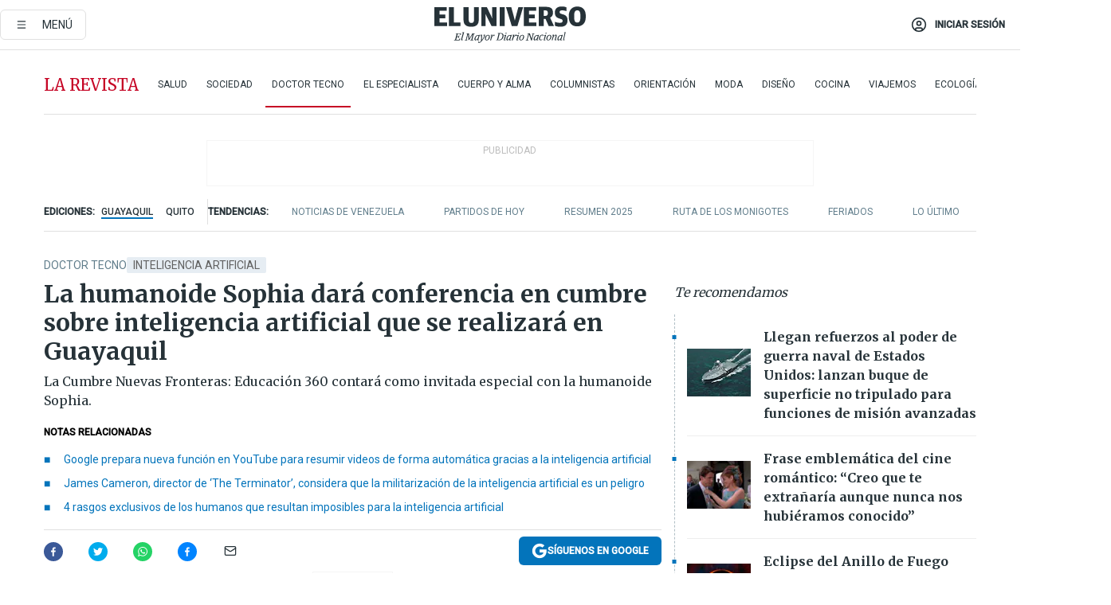

--- FILE ---
content_type: text/html; charset=utf-8
request_url: https://www.eluniverso.com/larevista/tecnologia/la-humanoide-sophia-dara-conferencia-en-cumbre-sobre-inteligencia-artificial-que-se-realizara-en-guayaquil-nota/
body_size: 98583
content:
<!DOCTYPE html><html lang="es"><head><meta name="viewport" content="width=device-width, initial-scale=1, minimum-scale=1, maximum-scale=5"/><link rel="preload" as="image" href="https://www.eluniverso.com/resizer/v2/ZT7FRN25KNC6NOGFQNVXIKRSTY.jpg?auth=55d33cd0a87722ef50161d4f63932252e90a44b3738cf03b97e6351c4474f152"/><link rel="preload" as="image" href="https://eluniverso.vteximg.com.br/arquivos/ids/156723"/><link rel="preload" as="image" href="https://eluniverso.vteximg.com.br/arquivos/ids/163518"/><link rel="preload" as="image" href="https://www.eluniverso.com/resizer/v2/QGSMWEIIQVESTP2WCU72KQN344.jpg?auth=eb6fe240fb83cf659175c5b0598e83b51373a074e8b9728ed975df5d8e9e7b9a"/><link rel="preload" as="image" href="/resizer/2HxvOD1A4Q_u6CDei84kVf-R6A0=/arc-anglerfish-arc2-prod-eluniverso/public/AESHW5JACBEJFDUEW7H4U2LUDU.png"/><link rel="preload" as="image" href="/resizer/BEF7uxCnseDUCOEzspu1JAGnM5s=/arc-anglerfish-arc2-prod-eluniverso/public/IW4PTRW2TFFY3LVVH5H2ZBV2HA.png"/><link rel="preload" as="image" href="/resizer/3TA3o8ve_EAQcqnzBT_8MksJLUw=/arc-anglerfish-arc2-prod-eluniverso/public/BW2LWWMNBZCIBFI4HFZZ4PS2P4.png"/><script async="" src="https://securepubads.g.doubleclick.net/tag/js/gpt.js?network-code=78858240"></script><script src="https://experience.tinypass.com/xbuilder/experience/load?aid=D8b6TuHSpu" async=""></script><script async="" src="https://www.googletagmanager.com/gtag/js?id=G-SYES0LW2K4"></script><script async="" id="xieg6Sie" src="https://cdn.viously.com/js/sdk/boot.js"></script><script async="" src="https://cdn.taboola.com/webpush/publishers/1915201/taboola-push-sdk.js"></script><script type="text/javascript" src="https://flower-ads.com/tag/eluniverso/eluniverso.js" async=""></script><meta charset="UTF-8"/><meta property="mrf:tags" content="tiponota:no_premium"/><meta name="robots" content="index, follow"/><meta name="robots" content="max-image-preview:large"/><title>La humanoide Sophia dará conferencia en cumbre sobre inteligencia artificial que se realizará en Guayaquil | Doctor Tecno | La Revista | El Universo</title><meta name="description" content="La Cumbre Nuevas Fronteras: Educación 360 contará como invitada especial con la humanoide Sophia."/><link rel="canonical" href="https://www.eluniverso.com/larevista/tecnologia/la-humanoide-sophia-dara-conferencia-en-cumbre-sobre-inteligencia-artificial-que-se-realizara-en-guayaquil-nota/"/><meta name="abstract" content="La Cumbre Nuevas Fronteras: Educación 360 contará como invitada especial con la humanoide Sophia."/><link rel="amphtml" href="https://www.eluniverso.com/larevista/tecnologia/la-humanoide-sophia-dara-conferencia-en-cumbre-sobre-inteligencia-artificial-que-se-realizara-en-guayaquil-nota/?outputType=amp"/><meta name="twitter:site" content="@eluniversocom"/><meta name="twitter:site:id" content="1597931854"/><meta name="twitter:creator" content="@eluniversocom"/><meta name="twitter:creator:id" content="1597931854"/><meta name="twitter:url" content="https://www.eluniverso.com/larevista/tecnologia/la-humanoide-sophia-dara-conferencia-en-cumbre-sobre-inteligencia-artificial-que-se-realizara-en-guayaquil-nota/"/><meta name="twitter:title" content="La humanoide Sophia dará conferencia en cumbre sobre inteligencia artificial que se realizará en Guayaquil"/><meta name="twitter:description" content="La Cumbre Nuevas Fronteras: Educación 360 contará como invitada especial con la humanoide Sophia."/><meta name="twitter:image" content="https://www.eluniverso.com/resizer/v2/MCXEAHK5CNDFNILMG4LWJDNJEM.jpg?auth=235e20b6a8bc98d17418632a36565f8c89420c99262d1c27680c8e619645fd49&amp;width=1005&amp;height=670&amp;quality=75&amp;smart=true"/><meta property="twitter:card" content="summary_large_image"/><meta name="fb:admins" content="100000069041809"/><meta name="fb:app_id" content="134434890019404"/><meta name="fb:pages" content="61449504559"/><meta name="og:site_name" content="El Universo"/><meta name="og:type" content="article"/><meta name="og:locale" content="es_LA"/><meta name="article:publisher" content="https://www.facebook.com/eluniversoec"/><meta name="og:title" content="La humanoide Sophia dará conferencia en cumbre sobre inteligencia artificial que se realizará en Guayaquil"/><meta name="og:url" content="https://www.eluniverso.com/larevista/tecnologia/la-humanoide-sophia-dara-conferencia-en-cumbre-sobre-inteligencia-artificial-que-se-realizara-en-guayaquil-nota/"/><meta name="og:description" content="La Cumbre Nuevas Fronteras: Educación 360 contará como invitada especial con la humanoide Sophia."/><meta name="og:image" content="https://www.eluniverso.com/resizer/v2/MCXEAHK5CNDFNILMG4LWJDNJEM.jpg?auth=235e20b6a8bc98d17418632a36565f8c89420c99262d1c27680c8e619645fd49&amp;width=1005&amp;height=670&amp;quality=75&amp;smart=true"/><meta name="og:updated_time" content="2023-08-04T14:00:37.088Z"/><meta name="article:section" content="La Revista"/><meta name="article:tag" content="Inteligencia artificial, Guayaquil, Cumbres internacionales, Robótica, Gobierno Nacional"/><meta name="article:published_time" content="2023-08-03T22:16:40.933Z"/><meta name="article:modified_time" content="2023-08-04T14:00:37.088Z"/><meta name="article:author" content="Redacción"/><meta name="cXenseParse:pageclass" content="article"/><meta name="cXenseParse:recs:pageclass" content="article"/><meta name="cXenseParse:pagetype" content="nota"/><meta name="cXenseParse:recs:pagetype" content="nota"/><meta name="cXenseParse:section" content="La Revista"/><meta name="cXenseParse:recs:section" content="La Revista"/><meta name="cXenseParse:subsection" content="Doctor Tecno"/><meta name="cXenseParse:recs:subsection" content="Doctor Tecno"/><meta name="cXenseParse:nombreTag" content="Inteligencia artificial"/><meta name="cXenseParse:recs:nombreTag" content="Inteligencia artificial"/><meta name="cXenseParse:nombreTag" content="Guayaquil"/><meta name="cXenseParse:recs:nombreTag" content="Guayaquil"/><meta name="cXenseParse:nombreTag" content="Cumbres internacionales"/><meta name="cXenseParse:recs:nombreTag" content="Cumbres internacionales"/><meta name="cXenseParse:nombreTag" content="Robótica"/><meta name="cXenseParse:recs:nombreTag" content="Robótica"/><meta name="cXenseParse:nombreTag" content="Gobierno Nacional"/><meta name="cXenseParse:recs:nombreTag" content="Gobierno Nacional"/><meta name="cXenseParse:nombreTag" content="no_premium"/><meta name="cXenseParse:recs:nombreTag" content="no_premium"/><meta name="cXenseParse:author" content="andres-alejandro"/><meta name="cXenseParse:recs:author" content="andres-alejandro"/><meta property="mrf:tags" content="sub-section:Doctor Tecno"/><meta property="mrf:tags" content="equiporedaccion:Redacción Primera línea"/><link rel="dns-prefetch" href="https://fonts.googleapis.com"/><link rel="preconnect" href="https://fonts.gstatic.com"/><link rel="preload" as="style" href="https://fonts.googleapis.com/css2?family=Merriweather:wght@300;400;700&amp;family=Roboto:wght@300;400;500&amp;display=swap"/><link rel="preconnect" href="https://securepubads.g.doubleclick.net"/><link rel="alternate" type="application/rss+xml" title="RSS" href="https://www.eluniverso.com/arc/outboundfeeds/rss/?outputType=xml"/><link rel="preconnect" href="https://cse.google.com/" crossorigin="true"/><link rel="dns-prefetch" href="https://cse.google.com/"/><link rel="preconnect" href="https://www.googletagmanager.com/" crossorigin="true"/><link rel="dns-prefetch" href="https://www.googletagmanager.com/"/><link rel="preconnect" href="https://scdn.cxense.com/" crossorigin="true"/><link rel="dns-prefetch" href="https://scdn.cxense.com/"/><link rel="preconnect" href="https://cdn.tinypass.com/" crossorigin="true"/><link rel="dns-prefetch" href="https://cdn.tinypass.com/"/><link rel="preconnect" href="https://comcluster.cxense.com/" crossorigin="true"/><link rel="dns-prefetch" href="https://comcluster.cxense.com/"/><link rel="icon" type="image/x-icon" href="/pf/resources/icons/favicon.ico?d=875"/><link rel="apple-touch-icon" sizes="180x180" href="/pf/resources/icons/apple-touch-icon.png?d=875"/><link rel="icon" type="image/png" sizes="32x32" href="/pf/resources/icons/favicon-32x32.png?d=875"/><link rel="icon" type="image/png" sizes="16x16" href="/pf/resources/icons/favicon-16x16.png?d=875"/><link rel="manifest" href="/pf/resources/icons/site.webmanifest?d=875"/><link rel="mask-icon" href="/pf/resources/icons/safari-pinned-tab.svg?d=875" color="#084f8d"/><meta name="msapplication-TileColor" content="#084f8d"/><meta name="theme-color" content="#ffffff"/><script type="application/ld+json">{"@context":"https://schema.org","@type":"NewsArticle","mainEntityOfPage":{"@type":"WebPage","@id":"https://www.eluniverso.com/larevista/tecnologia/la-humanoide-sophia-dara-conferencia-en-cumbre-sobre-inteligencia-artificial-que-se-realizara-en-guayaquil-nota/"},"headline":"La humanoide Sophia dará conferencia en cumbre sobre inteligencia artificial que se realizará en Guayaquil","description":"La Cumbre Nuevas Fronteras: Educación 360 contará como invitada especial con la humanoide Sophia.","articleSection":["La Revista"],"keywords":"Inteligencia artificial,Guayaquil,Cumbres internacionales,Robótica,Gobierno Nacional,no_premium","image":["https://www.eluniverso.com/resizer/v2/MCXEAHK5CNDFNILMG4LWJDNJEM.jpg?auth=235e20b6a8bc98d17418632a36565f8c89420c99262d1c27680c8e619645fd49&width=1005&height=670&quality=75&smart=true"],"datePublished":"2023-08-03T22:16:40.933Z","dateModified":"2023-08-03T22:16:40.933Z","author":[{"@type":"Person","name":"Andres Alejandro","url":"https://www.eluniverso.com/autor/andres-alejandro"}],"publisher":{"@type":"Organization","name":"El Universo","logo":{"@type":"ImageObject","url":"https://www.eluniverso.com/pf/resources/images/el-universo-meta-logo.jpg?d=638"}},"articleBody":"<b>La ciudad de Guayaquil será el centro de la </b><a href=\"https://virtualeduca.org/ecuador2023/\" target=\"_blank\"><b>Cumbre Nuevas Fronteras: Educación 360</b></a>, que se realizará del 18 al 20 de octubre próximos en el Centro de Convenciones UEES de Samborondón, evento internacional que reunirá a la comunidad académica y a expertos para analizar el impacto de la <a href=\"https://www.eluniverso.com/temas/inteligencia-artificial/\" target=\"_blank\">inteligencia artificial </a>(IA) y las oportunidades emergentes en la educación superior.El presidente <b>Guillermo Lasso </b>anunció este jueves la realización de la cumbre y sostuvo que esta permitirá que tanto docentes como jóvenes estudiantes “tengan mejores herramientas para entender el mundo que está en marcha y la velocidad con que se avizoran los cambios”.<a href=\"https://www.eluniverso.com/noticias/internacional/podemos-liderar-con-mayor-eficiencia-robot-humanoide-anticipa-capacidades-para-liderar-el-mundo-nota/\" target=\"_blank\"><b>La humanoide Sophia</b></a><b>, desarrollada por Hanson Robotics, será la invitada especial a esta jornada educativa. </b>Los participantes no solo podrán escuchar su conferencia, sino que, además, tendrán la oportunidad de interactuar, hacer preguntas y obtener información sobre el papel de la IA en el mundo actual y, particularmente, en la educación y la formación.Desde la Secretaría General de Comunicación de la Presidencia se informó que esta cumbre es posible gracias a la alianza del Gobierno del Ecuador, a través de la Secretaría de Educación Superior, Ciencia, Tecnología e Innovación (<b>Senescyt</b>), con la Universidad Espíritu Santo (UEES) y Virtual Educa.Según indicó Andrea Montalvo, titular de la Senescyt, los hitos del Gobierno nacional dirigidos a fortalecer la calidad educativa, impulsar la investigación y fomentar la vinculación de la academia con el sector productivo, “<b>posicionaron al país como un referente</b>”, convirtiéndolo en sede de este importante evento.Adelino Sousa, director ejecutivo de Virtual Educa, explicó que durante la cumbre <b>se abrirán espacios de diálogo para debatir las oportunidades que trae la inteligencia artificial (IA)</b>, y los entornos de aprendizaje STEAM (ciencia, tecnología, ingeniería, artes y matemáticas, la computación cuántica y la educación aeroespacial).En tanto que Joaquín Hernández, rector de la UEES, indicó que el evento que se desarrollará en octubre constituye un compromiso con los jóvenes y docentes universitarios del país. “<b>Todas y todos debemos aprender habilidades, desarrollando competencias e insertándonos en nuevos procesos, de manera continua</b>”, dijo. (I)","isAccessibleForFree":true}</script><script type="application/ld+json">{"@context":"https://schema.org","@type":"BreadcrumbList","itemListElement":[{"@type":"ListItem","position":1,"name":"home","item":"https://www.eluniverso.com"},{"@type":"ListItem","position":2,"name":"La Revista","item":"https://www.eluniverso.com/larevista"},{"@type":"ListItem","position":3,"name":"Doctor Tecno","item":"https://www.eluniverso.com/larevista/tecnologia"},{"@type":"ListItem","position":4,"name":"La humanoide Sophia dará conferencia en cumbre sobre inteligencia artificial que se realizará en Guayaquil"}]}</script><script type="application/javascript" id="polyfill-script">if(!Array.prototype.includes||!(window.Object && window.Object.assign)||!window.Promise||!window.Symbol||!window.fetch){document.write('<script type="application/javascript" src="/pf/dist/engine/polyfill.js?d=875&mxId=00000000" defer=""><\/script>')}</script><script id="fusion-engine-react-script" type="application/javascript" src="/pf/dist/engine/react.js?d=875&amp;mxId=00000000" defer=""></script><script id="fusion-engine-combinations-script" type="application/javascript" src="/pf/dist/components/combinations/default.js?d=875&amp;mxId=00000000" defer=""></script><link id="fusion-template-styles" rel="stylesheet" type="text/css" href="/pf/dist/components/combinations/default.css?d=875&amp;mxId=00000000"/><style data-styled="" data-styled-version="5.3.11">.fSVJiK{font-family:'Roboto',sans-serif;font-size:14px;padding-top:0.5rem;}/*!sc*/
data-styled.g17[id="sc-pye9px"]{content:"fSVJiK,"}/*!sc*/
</style><style>.svg-inline--fa,svg:not(:root).svg-inline--fa{overflow:visible}.svg-inline--fa{display:inline-block;font-size:inherit;height:1em;vertical-align:-.13em}.fa-lg{font-size:1.33em;line-height:.75em;vertical-align:-.07em}.fa-sm{font-size:.88em}html{overflow-x:hidden}#app-container .menublue{background-color:#0374bb;position:fixed}#app-container .menugray{background-color:#ebedf1;position:fixed}#app-container .menugray header{background-color:#ffbe00;border-radius:5px;margin-left:1rem;margin-right:1rem}#app-container .prose-text{word-break:break-word}#app-container .embeded-image img{margin:0}#app-container .embeded-image .img-content{margin-left:auto;margin-right:auto}.grecaptcha-badge{visibility:hidden}.swiper{height:100%;overflow:hidden;position:relative;width:100%}.swiper-vertical>.swiper-wrapper{flex-direction:column}.swiper-wrapper{box-sizing:content-box;display:flex;height:100%;position:relative;transition-property:transform;transition-timing-function:var(    --swiper-wrapper-transition-timing-function,initial  );width:100%;z-index:1}.swiper-android .swiper-slide,.swiper-wrapper{transform:translateZ(0)}.swiper-horizontal{touch-action:pan-y}.swiper-vertical{touch-action:pan-x}.swiper-slide{flex-shrink:0;transition-property:transform}.swiper-slide-invisible-blank{visibility:hidden}.swiper-autoheight,.swiper-autoheight .swiper-slide{height:auto}.swiper-autoheight .swiper-wrapper{align-items:flex-start;transition-property:transform,height}.swiper-backface-hidden .swiper-slide{-webkit-backface-visibility:hidden;backface-visibility:hidden;transform:translateZ(0)}.swiper-button-disabled svg{opacity:.3}.swiper-button{height:2.5rem;line-height:2.5rem;width:2.5rem}.prose{color:#263238;max-width:65ch}.prose [class~=lead]{color:#4b5563;font-size:1.25em;line-height:1.6;margin-bottom:1.2em;margin-top:1.2em}.prose a{color:#111827;font-weight:500;text-decoration:none}.prose strong{color:#111827;font-weight:600}.prose ol[type=A]{--list-counter-style:upper-alpha}.prose ol[type=a]{--list-counter-style:lower-alpha}.prose ol[type=A s]{--list-counter-style:upper-alpha}.prose ol[type=a s]{--list-counter-style:lower-alpha}.prose ol[type=I]{--list-counter-style:upper-roman}.prose ol[type=i]{--list-counter-style:lower-roman}.prose ol[type=I s]{--list-counter-style:upper-roman}.prose ol[type=i s]{--list-counter-style:lower-roman}.prose ol[type="1"]{--list-counter-style:decimal}.prose ol>li{padding-left:1.75em;position:relative}.prose ol>li:before{color:#6b7280;content:counter(list-item,var(--list-counter-style,decimal)) ".";font-weight:400;left:0;position:absolute}.prose ul>li{padding-bottom:.5rem;padding-left:1rem;padding-top:.5rem;position:relative}.prose ul>li:before{background-color:#455a64;border-radius:0;content:"";height:.3rem;left:.25em;position:absolute;top:1.3rem;width:.3rem}.prose hr{border-color:#e5e7eb;border-top-width:1px;margin-bottom:3em;margin-top:3em}.prose blockquote{border-left-color:#e5e7eb;border-left-width:.25rem;color:#111827;font-style:italic;font-weight:500;margin-bottom:1.6em;margin-top:1.6em;padding-left:1em;quotes:"\201C" "\201D" "\2018" "\2019"}.prose blockquote p:first-of-type:before{content:open-quote}.prose blockquote p:last-of-type:after{content:close-quote}.prose h1{color:#111827;font-size:2.25em;font-weight:800;line-height:1.1111111;margin-bottom:.8888889em;margin-top:0}.prose h2{color:#111827;font-size:1.5em;font-weight:700;line-height:1.3333333;margin-bottom:1em;margin-top:2em}.prose h3{font-size:1.25em;line-height:1.6;margin-bottom:.6em;margin-top:1.6em}.prose h3,.prose h4{color:#111827;font-weight:600}.prose h4{line-height:1.5;margin-bottom:.5em;margin-top:1.5em}.prose figure figcaption{color:#6b7280;font-size:.875em;line-height:1.4285714;margin-top:.8571429em}.prose code{color:#111827;font-size:.875em;font-weight:600}.prose code:after,.prose code:before{content:"`"}.prose a code{color:#111827}.prose pre{background-color:#1f2937;border-radius:.375rem;color:#e5e7eb;font-size:.875em;line-height:1.7142857;margin-bottom:1.7142857em;margin-top:1.7142857em;overflow-x:auto;padding:.8571429em 1.1428571em}.prose pre code{background-color:transparent;border-radius:0;border-width:0;color:inherit;font-family:inherit;font-size:inherit;font-weight:400;line-height:inherit;padding:0}.prose pre code:after,.prose pre code:before{content:none}.prose table{font-size:.875em;line-height:1.7142857;margin-bottom:2em;margin-top:2em;table-layout:auto;text-align:left;width:100%}.prose thead{border-bottom-color:#d1d5db;border-bottom-width:1px;color:#111827;font-weight:600}.prose thead th{padding-bottom:.5714286em;padding-left:.5714286em;padding-right:.5714286em;vertical-align:bottom}.prose tbody tr{border-bottom-color:#e5e7eb;border-bottom-width:1px}.prose tbody tr:last-child{border-bottom-width:0}.prose tbody td{padding:.5714286em;vertical-align:top}.prose{font-size:1rem;line-height:1.75}.prose p{margin-bottom:1.25em;margin-top:1.25em}.prose figure,.prose img,.prose video{margin-bottom:2em;margin-top:2em}.prose figure>*{margin-bottom:0;margin-top:0}.prose h2 code{font-size:.875em}.prose h3 code{font-size:.9em}.prose ol,.prose ul{margin-bottom:1.25em;margin-top:1.25em}.prose li{margin-bottom:.5em;margin-top:.5em}.prose>ul>li p{margin-bottom:.75em;margin-top:.75em}.prose>ul>li>:first-child{margin-top:1.25em}.prose>ul>li>:last-child{margin-bottom:1.25em}.prose ol ol,.prose ol ul,.prose ul ol,.prose ul ul{margin-bottom:.75em;margin-top:.75em}.prose h2+*,.prose h3+*,.prose h4+*,.prose hr+*{margin-top:0}.prose thead th:first-child{padding-left:0}.prose thead th:last-child{padding-right:0}.prose tbody td:first-child{padding-left:0}.prose tbody td:last-child{padding-right:0}.prose>:first-child{margin-top:0}.prose>:last-child{margin-bottom:0}.prose-lg{font-size:1.125rem;line-height:1.7777778}.prose-lg p{margin-bottom:1.3333333em;margin-top:1.3333333em}.prose-lg [class~=lead]{font-size:1.2222222em;line-height:1.4545455;margin-bottom:1.0909091em;margin-top:1.0909091em}.prose-lg blockquote{margin-bottom:1.6666667em;margin-top:1.6666667em;padding-left:1em}.prose-lg h1{font-size:2.6666667em;line-height:1;margin-bottom:.8333333em;margin-top:0}.prose-lg h2{font-size:1.6666667em;line-height:1.3333333;margin-bottom:1.0666667em;margin-top:1.8666667em}.prose-lg h3{font-size:1.3333333em;line-height:1.5;margin-bottom:.6666667em;margin-top:1.6666667em}.prose-lg h4{line-height:1.5555556;margin-bottom:.4444444em;margin-top:1.7777778em}.prose-lg figure,.prose-lg img,.prose-lg video{margin-bottom:1.7777778em;margin-top:1.7777778em}.prose-lg figure>*{margin-bottom:0;margin-top:0}.prose-lg figure figcaption{font-size:.8888889em;line-height:1.5;margin-top:1em}.prose-lg code{font-size:.8888889em}.prose-lg h2 code{font-size:.8666667em}.prose-lg h3 code{font-size:.875em}.prose-lg pre{border-radius:.375rem;font-size:.8888889em;line-height:1.75;margin-bottom:2em;margin-top:2em;padding:1em 1.5em}.prose-lg ul{margin-bottom:1.3333333em;margin-top:1.3333333em}.prose-lg li{margin-bottom:.6666667em;margin-top:.6666667em}.prose-lg ul>li{padding-left:1rem}.prose-lg ul>li:before{height:.3rem;left:.25em;top:1.3rem;width:.3rem}.prose-lg>ul>li p{margin-bottom:.8888889em;margin-top:.8888889em}.prose-lg>ul>li>:first-child{margin-top:1.3333333em}.prose-lg>ul>li>:last-child{margin-bottom:1.3333333em}.prose-lg ol ol,.prose-lg ol ul,.prose-lg ul ol,.prose-lg ul ul{margin-bottom:.8888889em;margin-top:.8888889em}.prose-lg hr{margin-bottom:3.1111111em;margin-top:3.1111111em}.prose-lg h2+*,.prose-lg h3+*,.prose-lg h4+*,.prose-lg hr+*{margin-top:0}.prose-lg table{font-size:.8888889em;line-height:1.5}.prose-lg thead th{padding-bottom:.75em;padding-left:.75em;padding-right:.75em}.prose-lg thead th:first-child{padding-left:0}.prose-lg thead th:last-child{padding-right:0}.prose-lg tbody td{padding:.75em}.prose-lg tbody td:first-child{padding-left:0}.prose-lg tbody td:last-child{padding-right:0}.prose-lg>:first-child{margin-top:0}.prose-lg>:last-child{margin-bottom:0}#clickio-splash-list{left:0;min-height:1px;right:auto;width:100%}#clickio-splash-iframe{margin:0;min-width:100%;opacity:0;overflow:visible}#clickio-splash-iframe,#clickio-splash-list{bottom:-100px;position:fixed;top:100vh;z-index:-1}#clickio-splash-iframe:not([height="100"]){bottom:0;max-height:100%;max-width:100%;opacity:1;top:0;z-index:2147483647}#clickio-splash-list:has(#clickio-splash-iframe:not([height="100"])){z-index:2147483647}#clickio-splash-list:has(#clickio-splash-iframe[height="100"][width="0"]){display:none}#clickio-splash-iframe[height="100"][width="0"]{display:none}.prose [data-oembed-type=youtube]{height:0;padding-bottom:56.25%;position:relative}.prose [data-oembed-type=youtube] iframe{height:100%;left:0;position:absolute;top:0;width:100%}.prose .gallery figure,.prose .gallery img,.prose .related figure,.prose .related img{margin:0}.prose .gallery-wrapper h3{margin-top:0}.prose .related h2{font-size:.875rem;line-height:1.25rem;margin:0}.prose .related figure,.prose .related img{margin:0}.prose .dropcap-letter:first-letter{float:left;font-family:Merriweather,serif;font-size:3rem;font-weight:700;line-height:50px;line-height:1;margin-right:.5rem;--tw-text-opacity:1;color:rgb(38 50 56/var(--tw-text-opacity,1))}.prose .prose-list a,.prose p a,.prose table a{--tw-border-opacity:1;border-color:rgb(207 216 220/var(--tw-border-opacity,1));--tw-text-opacity:1;border-bottom-width:1px;color:rgb(3 116 187/var(--tw-text-opacity,1));padding-bottom:2px;text-decoration:none}#figCaptionOfImage.premium-hero{background:linear-gradient(180deg,hsla(0,0%,5%,0) 5%,hsla(0,0%,5%,.6) 50%);padding:30px 15% 20px;text-shadow:0 0 3px #000}@media(max-width:640px){#figCaptionOfImage.premium-hero{background:#e0e0e0;color:#616161;font-size:14px;font-weight:400;line-height:1.5;padding:10px;text-shadow:none}}#figCaptionOfImage.jaimejarrin-hero{left:44%;position:absolute;top:42%;width:50%;z-index:1}amp-carousel>div>div:first-child{scrollbar-width:none}amp-carousel>div>div:first-child::-webkit-scrollbar{display:none}.amp-carousel-button{border-radius:9999px;--tw-bg-opacity:1;background-color:rgb(255 255 255/var(--tw-bg-opacity,1));font-size:1.125rem;line-height:1.75rem;--tw-text-opacity:1;color:rgb(38 50 56/var(--tw-text-opacity,1));--tw-shadow:0 1px 3px 0 rgba(0,0,0,.1),0 1px 2px -1px rgba(0,0,0,.1);--tw-shadow-colored:0 1px 3px 0 var(--tw-shadow-color),0 1px 2px -1px var(--tw-shadow-color);box-shadow:var(--tw-ring-offset-shadow,0 0 #0000),var(--tw-ring-shadow,0 0 #0000),var(--tw-shadow)}.amp-carousel-button-prev{background-image:url(/home/circleci/repo/resources/dist69f9e44fb494ae19baa7.svg?d=875&mxId=00000000);margin-left:.5rem}.amp-carousel-button-next{background-image:url(/home/circleci/repo/resources/diste6faa6709a150adf8cab.svg?d=875&mxId=00000000);margin-right:.5rem}@media(min-width:1024px){#app-container .article-body .related-posts{margin-left:1.5rem}#app-container .related-posts .card .card-content{margin:0}#app-container .space-y-3 .related-posts{margin-bottom:1rem;margin-top:0}.related-posts{float:right;width:35%}.related-posts .card-image{display:none}}#app-container .article-body h2{font-size:1.3rem;line-height:1.5rem}#app-container .article-body h3{font-size:1.25rem;line-height:1.5rem}#app-container .article-body h4{font-size:1.125rem;line-height:1.5rem}@media only screen and (max-width:667px){#app-container .article-body h2{font-size:1.25rem;line-height:1.75rem}#app-container .article-body h3{font-size:1.125rem;line-height:1.75rem}#app-container .article-body h4{font-size:1rem;line-height:1.5rem}}.related-posts{grid-row:3}.related-posts .card:last-child{border-bottom:0}.related-header-body li{margin-bottom:10px;padding-left:25px;position:relative}.related-header-body li:before{content:"■";left:0;margin-right:15px;position:absolute;width:6px}.feature-active-campaign input[type=date],.feature-active-campaign input[type=email],.feature-active-campaign input[type=text]{border-radius:0;border-width:1px;--tw-border-opacity:1;border-color:rgb(224 224 224/var(--tw-border-opacity,1));font-family:Roboto,sans-serif;padding:.5rem}.feature-active-campaign ._form-title{border-bottom-width:1px;--tw-border-opacity:1;border-color:rgb(224 224 224/var(--tw-border-opacity,1));font-family:Merriweather,serif;font-size:1.125rem;font-style:italic;font-weight:400;line-height:1.75rem;padding-bottom:.5rem}.feature-active-campaign ._html-code{font-family:Roboto,sans-serif;font-size:1rem;line-height:1.5rem}.feature-active-campaign ._html-code p{margin-bottom:1rem}.feature-active-campaign label._form-label{display:none}.feature-active-campaign ._form-content{display:flex;flex-wrap:wrap}.feature-active-campaign ._form_element{margin-bottom:1rem;margin-right:.5rem}.feature-active-campaign ._form_element._clear{flex-shrink:0;margin-right:0;width:100%}.feature-active-campaign button{--tw-bg-opacity:1;background-color:rgb(3 116 187/var(--tw-bg-opacity,1));font-family:Roboto,sans-serif;padding:.5rem 1rem;text-transform:uppercase;--tw-text-opacity:1;color:rgb(255 255 255/var(--tw-text-opacity,1))}.feature-active-campaign.fields-col ._button-wrapper,.feature-active-campaign.fields-col ._form_element{flex-shrink:0;margin-right:0;width:100%}.feature-active-campaign.text-left ._form-content{justify-content:flex-start}.feature-active-campaign.text-left ._button-wrapper,.feature-active-campaign.text-left ._form_element{text-align:left}.feature-active-campaign.text-center ._form-content{justify-content:center}.feature-active-campaign.text-right ._form-content{justify-content:flex-end}.feature-active-campaign.text-right ._button-wrapper,.feature-active-campaign.text-right ._form_element{text-align:right}.card.gallery .card-image .icon,.card.video .card-image .icon{left:50%;top:50%;transform:translate(-50%,-50%)}.card.gallery .card-image:hover .icon,.card.video .card-image:hover .icon{opacity:.5}.card .author strong:after{content:","}.card .author strong:last-child:after{content:""}.sidemenu a{display:block;font-family:Roboto,sans-serif;font-size:.75rem;line-height:1rem;outline:2px solid transparent;outline-offset:2px;padding-bottom:1rem;padding-top:1rem;text-transform:uppercase}amp-accordion .accordion-heading:focus svg{transform:rotate(90deg)}.gcse-search-wrap .gsc-search-box{margin-bottom:1rem}.gcse-search-wrap .gsc-input-box{border-radius:0}.gcse-search-wrap .gsc-control-cse{background-color:transparent}.gcse-search-wrap .gsc-result{background-color:transparent;padding-bottom:1rem;padding-top:1rem}.gcse-search-wrap .gs-visibleUrl{font-family:Roboto,sans-serif;--tw-text-opacity:1;color:rgb(96 125 139/var(--tw-text-opacity,1))}.gcse-search-wrap .gsc-tabsArea{border-radius:0;border-width:0;margin-bottom:1rem}.gcse-search-wrap .gsc-tabHeader{font-family:Roboto,sans-serif}.gcse-search-wrap .gs-title{font-weight:700;margin-bottom:.5rem}.gcse-search-wrap .gs-title b{--tw-bg-opacity:1;background-color:rgb(230 237 243/var(--tw-bg-opacity,1))}.gcse-search-wrap .gsc-url-top{margin-bottom:.5rem}.gcse-search-wrap .gs-image{display:block}.gcse-search-wrap .gs-promotion-image-box,.gcse-search-wrap .gs-web-image-box{margin-right:1rem;width:80px}@media (min-width:768px){.gcse-search-wrap .gs-promotion-image-box,.gcse-search-wrap .gs-web-image-box{width:150px}}.gcse-search-wrap .gs-promotion-image-box .gs-image,.gcse-search-wrap .gs-web-image-box .gs-image{margin-left:auto;margin-right:auto;max-width:80px}@media (min-width:768px){.gcse-search-wrap .gs-promotion-image-box .gs-image,.gcse-search-wrap .gs-web-image-box .gs-image{max-width:150px}}.gcse-search-wrap .gsc-table-result{display:flex}.gcse-search-wrap .gs-snippet{font-size:.875rem;line-height:1.25rem}.gcse-search-wrap .gsc-results .gsc-cursor-box{display:flex;justify-content:center;margin-bottom:2rem;margin-top:2rem}.gcse-search-wrap .gsc-results .gsc-cursor-box .gsc-cursor-page{background-color:transparent;font-family:Roboto,sans-serif;outline:none;padding:.5rem 1rem;--tw-text-opacity:1;color:rgb(38 50 56/var(--tw-text-opacity,1));text-decoration-line:none}.gcse-search-wrap .gsc-results .gsc-cursor-box .gsc-cursor-page:hover{font-weight:700;text-decoration-line:none}.gcse-search-wrap .gsc-results .gsc-cursor-box .gsc-cursor-current-page{border-width:1px;--tw-border-opacity:1;border-color:rgb(3 116 187/var(--tw-border-opacity,1));--tw-text-opacity:1;color:rgb(3 116 187/var(--tw-text-opacity,1))}.gcse-search-wrap a,.gcse-search-wrap b,.gcse-search-wrap div{font-family:Merriweather,serif}.gcse-search-wrap .gsc-above-wrapper-area,.gcse-search-wrap .gsc-above-wrapper-area a,.gcse-search-wrap .gsc-above-wrapper-area b,.gcse-search-wrap .gsc-above-wrapper-area div{font-family:Roboto,sans-serif}.gcse-search-wrap .gsc-search-button{outline:none;--tw-bg-opacity:1;background-color:rgb(3 116 187/var(--tw-bg-opacity,1));padding:.5rem}.gcse-search-wrap .gcsc-more-maybe-branding-root{display:none}.gsc-expansionArea .gsc-webResult.gsc-result{border-color:#e2e8f0;border-width:1px 0 0}amp-social-share.facebook-messenger{background-color:transparent;background-image:url(/home/circleci/repo/resources/distb326b8cda9737613ab0d.svg?d=875&mxId=00000000);background-position:50%;background-repeat:no-repeat;background-size:80%}amp-social-share.rounded{background-color:transparent;filter:invert(1)}.feature-taboola{margin:0}.feature-taboola .trc_rbox_header.trc_rbox_border_elm{border-bottom-width:1px;border-style:solid;--tw-border-opacity:1;border-color:rgb(207 216 220/var(--tw-border-opacity,1));padding-bottom:.5rem}.feature-taboola .trc_rbox_header .trc_rbox_header_span{font-family:Merriweather,serif;font-size:1rem;font-style:italic;font-weight:400;line-height:1.5rem;--tw-text-opacity:1;color:rgb(38 50 56/var(--tw-text-opacity,1))}.feature-taboola .trc_rbox_outer{margin-top:2rem}.feature-taboola .videoCube .video-label-box .video-title{font-family:Merriweather,serif;font-size:1rem;font-weight:700;line-height:1.5rem;margin:0;--tw-text-opacity:1;color:rgb(38 50 56/var(--tw-text-opacity,1))}.feature-taboola .videoCube .video-label-box .video-title:hover{--tw-text-opacity:1;color:rgb(3 116 187/var(--tw-text-opacity,1));text-decoration-line:none}.feature-taboola .videoCube.syndicatedItem .branding{font-family:Roboto,sans-serif;font-size:.75rem;font-weight:400;line-height:1rem;--tw-text-opacity:1;color:rgb(97 97 97/var(--tw-text-opacity,1))}.feature-taboola .videoCube .thumbBlock_holder{margin-bottom:1rem}#tbl-next-up .trc_related_container{margin-top:2em}#tbl-next-up .trc_related_container .blend-next-up-a .video-label,#tbl-next-up .trc_related_container .blend-next-up-a .video-title{font-family:Merriweather,serif}#tbl-next-up .trc_related_container .blend-next-up-a .branding{font-family:Roboto,sans-serif}#tbl-next-up .trc_related_container .tbl-read-next-btn{font-family:Roboto,sans-serif;text-transform:uppercase;--tw-text-opacity:1;color:rgb(3 116 187/var(--tw-text-opacity,1))}#tbl-next-up .trc_related_container .tbl-read-next-btn:hover{background:none;--tw-text-opacity:1;color:rgb(94 146 243/var(--tw-text-opacity,1))}#tbl-next-up .trc_related_container .video-title{font-family:Merriweather,serif}.offer-container-component{background:linear-gradient(180deg,#fcf1df,#e3e7e8)}@media (min-width:640px){.tag-result-list{-moz-columns:2;column-count:2}}.feed li{border-color:#eee}.feed.feed-ranking{counter-reset:rank-counter}.feed.feed-ranking li{counter-increment:rank-counter;min-height:2rem;padding-left:3rem}.feed.feed-ranking li:before{content:counter(rank-counter);font-size:3rem;font-style:italic;font-weight:500;left:0;line-height:1;position:absolute;--tw-text-opacity:1;color:rgb(207 216 220/var(--tw-text-opacity,1));top:50%;transform:translateY(-50%)}.feed.feed-chronology{padding-left:1rem}.feed.feed-chronology:before{border-left-width:1px;border-style:dashed;content:"";height:100%;left:0;position:absolute;top:0;--tw-border-opacity:1;border-color:rgb(176 190 197/var(--tw-border-opacity,1));width:1px}.feed.feed-chronology li:before{box-sizing:border-box;content:"";left:0;margin-left:-1rem;position:absolute;--tw-bg-opacity:1;background-color:rgb(3 116 187/var(--tw-bg-opacity,1));height:5px;top:1.6rem;transform:translateX(-50%);width:5px}.feed.feed-comments li{padding-left:4rem}.feed.feed-comments li:before{content:url(/home/circleci/repo/resources/dist58d0c393cbec7969aa40.svg?d=875&mxId=00000000);display:block;height:3rem;left:0;position:absolute;top:50%;transform:translateY(-50%);width:3rem}.feed.feed-comments li .card{justify-content:center;min-height:5rem}button.gallery-close-button{color:#fff}.view-more-images{background:linear-gradient(rgba(0,0,0,.4),rgba(0,0,0,.8));z-index:1}.gallery img{-o-object-fit:cover;object-fit:cover}.search-box-wrap,.search-box-wrap .input-wrap{transition:width .3s ease,padding .3s ease}.search-box-wrap .input-wrap{height:0;overflow:hidden;width:0}.search-box-wrap .input-wrap.open{height:auto;width:16rem}.search-box-wrap .gsc-search-button-v2,.search-box-wrap .gsc-search-button-v2:focus,.search-box-wrap .gsc-search-button-v2:hover{background-color:#fff;border:1px solid #e1e1e1;outline:none;padding:10px}.search-box-wrap .gsc-search-button-v2 svg,.search-box-wrap .gsc-search-button-v2:focus svg,.search-box-wrap .gsc-search-button-v2:hover svg{color:#000;fill:currentcolor}*,:after,:before{--tw-border-spacing-x:0;--tw-border-spacing-y:0;--tw-translate-x:0;--tw-translate-y:0;--tw-rotate:0;--tw-skew-x:0;--tw-skew-y:0;--tw-scale-x:1;--tw-scale-y:1;--tw-pan-x: ;--tw-pan-y: ;--tw-pinch-zoom: ;--tw-scroll-snap-strictness:proximity;--tw-gradient-from-position: ;--tw-gradient-via-position: ;--tw-gradient-to-position: ;--tw-ordinal: ;--tw-slashed-zero: ;--tw-numeric-figure: ;--tw-numeric-spacing: ;--tw-numeric-fraction: ;--tw-ring-inset: ;--tw-ring-offset-width:0px;--tw-ring-offset-color:#fff;--tw-ring-color:rgba(3,116,187,.5);--tw-ring-offset-shadow:0 0 #0000;--tw-ring-shadow:0 0 #0000;--tw-shadow:0 0 #0000;--tw-shadow-colored:0 0 #0000;--tw-blur: ;--tw-brightness: ;--tw-contrast: ;--tw-grayscale: ;--tw-hue-rotate: ;--tw-invert: ;--tw-saturate: ;--tw-sepia: ;--tw-drop-shadow: ;--tw-backdrop-blur: ;--tw-backdrop-brightness: ;--tw-backdrop-contrast: ;--tw-backdrop-grayscale: ;--tw-backdrop-hue-rotate: ;--tw-backdrop-invert: ;--tw-backdrop-opacity: ;--tw-backdrop-saturate: ;--tw-backdrop-sepia: ;--tw-contain-size: ;--tw-contain-layout: ;--tw-contain-paint: ;--tw-contain-style: }::backdrop{--tw-border-spacing-x:0;--tw-border-spacing-y:0;--tw-translate-x:0;--tw-translate-y:0;--tw-rotate:0;--tw-skew-x:0;--tw-skew-y:0;--tw-scale-x:1;--tw-scale-y:1;--tw-pan-x: ;--tw-pan-y: ;--tw-pinch-zoom: ;--tw-scroll-snap-strictness:proximity;--tw-gradient-from-position: ;--tw-gradient-via-position: ;--tw-gradient-to-position: ;--tw-ordinal: ;--tw-slashed-zero: ;--tw-numeric-figure: ;--tw-numeric-spacing: ;--tw-numeric-fraction: ;--tw-ring-inset: ;--tw-ring-offset-width:0px;--tw-ring-offset-color:#fff;--tw-ring-color:rgba(3,116,187,.5);--tw-ring-offset-shadow:0 0 #0000;--tw-ring-shadow:0 0 #0000;--tw-shadow:0 0 #0000;--tw-shadow-colored:0 0 #0000;--tw-blur: ;--tw-brightness: ;--tw-contrast: ;--tw-grayscale: ;--tw-hue-rotate: ;--tw-invert: ;--tw-saturate: ;--tw-sepia: ;--tw-drop-shadow: ;--tw-backdrop-blur: ;--tw-backdrop-brightness: ;--tw-backdrop-contrast: ;--tw-backdrop-grayscale: ;--tw-backdrop-hue-rotate: ;--tw-backdrop-invert: ;--tw-backdrop-opacity: ;--tw-backdrop-saturate: ;--tw-backdrop-sepia: ;--tw-contain-size: ;--tw-contain-layout: ;--tw-contain-paint: ;--tw-contain-style: }/*! tailwindcss v3.4.18 | MIT License | https://tailwindcss.com*/*,:after,:before{border:0 solid;box-sizing:border-box}:after,:before{--tw-content:""}:host,html{line-height:1.5;-webkit-text-size-adjust:100%;font-family:ui-sans-serif,system-ui,sans-serif,Apple Color Emoji,Segoe UI Emoji,Segoe UI Symbol,Noto Color Emoji;font-feature-settings:normal;font-variation-settings:normal;-moz-tab-size:4;-o-tab-size:4;tab-size:4;-webkit-tap-highlight-color:transparent}body{line-height:inherit;margin:0}hr{border-top-width:1px;color:inherit;height:0}abbr:where([title]){-webkit-text-decoration:underline dotted;text-decoration:underline dotted}h1,h2,h3,h4,h5,h6{font-size:inherit;font-weight:inherit}a{color:inherit;text-decoration:inherit}b,strong{font-weight:bolder}code,kbd,pre,samp{font-family:ui-monospace,SFMono-Regular,Menlo,Monaco,Consolas,Liberation Mono,Courier New,monospace;font-feature-settings:normal;font-size:1em;font-variation-settings:normal}small{font-size:80%}sub,sup{font-size:75%;line-height:0;position:relative;vertical-align:baseline}sub{bottom:-.25em}sup{top:-.5em}table{border-collapse:collapse;border-color:inherit;text-indent:0}button,input,optgroup,select,textarea{color:inherit;font-family:inherit;font-feature-settings:inherit;font-size:100%;font-variation-settings:inherit;font-weight:inherit;letter-spacing:inherit;line-height:inherit;margin:0;padding:0}button,select{text-transform:none}button,input:where([type=button]),input:where([type=reset]),input:where([type=submit]){-webkit-appearance:button;background-color:transparent;background-image:none}:-moz-focusring{outline:auto}:-moz-ui-invalid{box-shadow:none}progress{vertical-align:baseline}::-webkit-inner-spin-button,::-webkit-outer-spin-button{height:auto}[type=search]{-webkit-appearance:textfield;outline-offset:-2px}::-webkit-search-decoration{-webkit-appearance:none}::-webkit-file-upload-button{-webkit-appearance:button;font:inherit}summary{display:list-item}blockquote,dd,dl,figure,h1,h2,h3,h4,h5,h6,hr,p,pre{margin:0}fieldset{margin:0}fieldset,legend{padding:0}menu,ol,ul{list-style:none;margin:0;padding:0}dialog{padding:0}textarea{resize:vertical}input::-moz-placeholder,textarea::-moz-placeholder{color:#9ca3af;opacity:1}input::placeholder,textarea::placeholder{color:#9ca3af;opacity:1}[role=button],button{cursor:pointer}:disabled{cursor:default}audio,canvas,embed,iframe,img,object,svg,video{display:block;vertical-align:middle}img,video{height:auto;max-width:100%}[hidden]:where(:not([hidden=until-found])){display:none}.\!container{margin-left:auto;margin-right:auto;width:100%}.container{margin-left:auto;margin-right:auto;width:100%}@media (min-width:640px){.\!container{max-width:640px}.container{max-width:640px}}@media (min-width:768px){.\!container{max-width:768px}.container{max-width:768px}}@media (min-width:1024px){.\!container{max-width:1024px}.container{max-width:1024px}}@media (min-width:1280px){.\!container{max-width:1280px}.container{max-width:1280px}}.badge{background-color:#e6edf3;border-radius:.125rem;box-sizing:border-box;color:#616161;font-family:Roboto,sans-serif;line-height:1.6;padding:0 .5rem;text-transform:uppercase}.badge-warning{background-color:#fbc02d}.badge-danger{background-color:#d32f2f}.button{background-color:#e6edf3;border-radius:.375rem;box-sizing:border-box;cursor:pointer;font-family:Roboto,sans-serif;outline:none;text-decoration:none;text-transform:uppercase}.button:disabled{cursor:not-allowed;pointer-events:all}.button-primary{background-color:#0374bb;border:1px solid #0374bb;color:#fff}.button-primary:hover{background-color:#0196d8}.button-primary:focus{background-color:#0374bb;border-color:#0196d8}.button-primary:active{background-color:#087ec5}.button-primary:disabled{background-color:#1b7ebb;border-color:#1b7ebb;color:#fff}.button-secondary{background-color:#fff;border:solid #0374bb;color:#0374bb}.button-secondary:focus,.button-secondary:hover{background-color:#e6edf3}.button-secondary:active{background-color:#1b7ebb}.button-secondary:disabled{border-color:#1b7ebb}.button-tertiary{background-color:#fff;border:1px solid #e0e0e0;color:#263238}.button-tertiary:focus,.button-tertiary:hover{background-color:#eceff1}.button-tertiary:active{background-color:#cfd8dc}.button-tertiary:disabled{bordercolor:#b0bec5}.button-destructive{background-color:#d32f2f;border:solid #d32f2f;color:#fff}.button-destructive:hover{background-color:#9a0007}.button-destructive:focus{background-color:#d32f2f;border-color:#9a0007}.button-destructive:active{background-color:#9a0007}.button-destructive:disabled{background-color:#f7d6d5;bordercolor:#f7d6d5;color:#fff}.button-ghost{background-color:transparent;border-color:transparent;color:#0374bb}.button-ghost:focus,.button-ghost:hover{background-color:#e6edf3}.button-ghost:active{background-color:#1b7ebb}.button-special{background-color:transparent;border-color:#fff;color:#fff}.sr-only{height:1px;margin:-1px;overflow:hidden;padding:0;position:absolute;width:1px;clip:rect(0,0,0,0);border-width:0;white-space:nowrap}.pointer-events-none{pointer-events:none}.visible{visibility:visible}.static{position:static}.fixed{position:fixed}.absolute{position:absolute}.relative{position:relative}.\!sticky{position:sticky}.sticky{position:sticky}.inset-0{inset:0}.-inset-y-1{bottom:-.5rem;top:-.5rem}.inset-x-0{left:0;right:0}.inset-y-0{bottom:0;top:0}.-bottom-2\.5{bottom:-1.25rem}.-top-1{top:-.5rem}.bottom-0{bottom:0}.bottom-4{bottom:2rem}.left-0{left:0}.left-0\.5{left:.25rem}.left-1\/2{left:50%}.left-2{left:1rem}.left-4{left:2rem}.right-0{right:0}.right-2{right:1rem}.top-0{top:0}.top-0\.5{top:.25rem}.top-2{top:1rem}.top-5{top:2.5rem}.top-7{top:3.5rem}.z-0{z-index:0}.z-10{z-index:10}.z-50{z-index:50}.order-1{order:1}.order-2{order:2}.order-3{order:3}.order-4{order:4}.order-5{order:5}.order-last{order:9999}.col-span-1{grid-column:span 1/span 1}.col-span-10{grid-column:span 10/span 10}.col-span-11{grid-column:span 11/span 11}.col-span-12{grid-column:span 12/span 12}.col-span-2{grid-column:span 2/span 2}.col-span-3{grid-column:span 3/span 3}.col-span-4{grid-column:span 4/span 4}.col-span-5{grid-column:span 5/span 5}.col-span-6{grid-column:span 6/span 6}.col-span-7{grid-column:span 7/span 7}.col-span-8{grid-column:span 8/span 8}.col-span-9{grid-column:span 9/span 9}.row-span-2{grid-row:span 2/span 2}.row-span-3{grid-row:span 3/span 3}.row-span-4{grid-row:span 4/span 4}.row-span-6{grid-row:span 6/span 6}.float-right{float:right}.m-0{margin:0}.m-0\.5{margin:.25rem}.m-1{margin:.5rem}.m-2{margin:1rem}.m-4{margin:2rem}.m-auto{margin:auto}.-mx-2{margin-left:-1rem;margin-right:-1rem}.-mx-4{margin-left:-2rem;margin-right:-2rem}.mx-0{margin-left:0;margin-right:0}.mx-0\.5{margin-left:.25rem;margin-right:.25rem}.mx-1{margin-left:.5rem;margin-right:.5rem}.mx-10{margin-left:5rem;margin-right:5rem}.mx-2{margin-left:1rem;margin-right:1rem}.mx-3{margin-left:1.5rem;margin-right:1.5rem}.mx-4{margin-left:2rem;margin-right:2rem}.mx-5{margin-left:2.5rem;margin-right:2.5rem}.mx-6{margin-left:3rem;margin-right:3rem}.mx-7{margin-left:3.5rem;margin-right:3.5rem}.mx-8{margin-left:4rem;margin-right:4rem}.mx-9{margin-left:4.5rem;margin-right:4.5rem}.mx-auto{margin-left:auto;margin-right:auto}.my-0\.5{margin-bottom:.25rem;margin-top:.25rem}.my-1{margin-bottom:.5rem;margin-top:.5rem}.my-2{margin-bottom:1rem;margin-top:1rem}.my-3{margin-bottom:1.5rem;margin-top:1.5rem}.my-4{margin-bottom:2rem;margin-top:2rem}.my-5{margin-bottom:2.5rem;margin-top:2.5rem}.-ml-2{margin-left:-1rem}.-mt-1{margin-top:-.5rem}.mb-0{margin-bottom:0}.mb-0\.5{margin-bottom:.25rem}.mb-1{margin-bottom:.5rem}.mb-2{margin-bottom:1rem}.mb-3{margin-bottom:1.5rem}.mb-4{margin-bottom:2rem}.mb-5{margin-bottom:2.5rem}.mb-6{margin-bottom:3rem}.mb-7{margin-bottom:3.5rem}.mb-8{margin-bottom:4rem}.mb-9{margin-bottom:4.5rem}.ml-0{margin-left:0}.ml-0\.5{margin-left:.25rem}.ml-1{margin-left:.5rem}.ml-11{margin-left:5.5rem}.ml-2{margin-left:1rem}.ml-3{margin-left:1.5rem}.ml-4{margin-left:2rem}.mr-0\.5{margin-right:.25rem}.mr-1{margin-right:.5rem}.mr-2{margin-right:1rem}.mr-4{margin-right:2rem}.mt-0{margin-top:0}.mt-0\.5{margin-top:.25rem}.mt-1{margin-top:.5rem}.mt-2{margin-top:1rem}.mt-3{margin-top:1.5rem}.mt-4{margin-top:2rem}.mt-5{margin-top:2.5rem}.mt-6{margin-top:3rem}.mt-7{margin-top:3.5rem}.mt-8{margin-top:4rem}.mt-9{margin-top:4.5rem}.box-border{box-sizing:border-box}.\!block{display:block}.block{display:block}.inline-block{display:inline-block}.inline{display:inline}.flex{display:flex}.inline-flex{display:inline-flex}.table{display:table}.grid{display:grid}.hidden{display:none}.h-0{height:0}.h-0\.5{height:.25rem}.h-1{height:.5rem}.h-10{height:5rem}.h-12{height:6.5rem}.h-13{height:8rem}.h-2{height:1rem}.h-3{height:1.5rem}.h-4{height:2rem}.h-44{height:11rem}.h-48{height:12rem}.h-5{height:2.5rem}.h-56{height:14rem}.h-6{height:3rem}.h-64{height:16rem}.h-7{height:3.5rem}.h-8{height:4rem}.h-9{height:4.5rem}.h-96{height:24rem}.h-\[400px\]{height:400px}.h-\[600px\]{height:600px}.h-auto{height:auto}.h-full{height:100%}.h-max{height:-moz-max-content;height:max-content}.max-h-full{max-height:100%}.w-1{width:.5rem}.w-1\/2{width:50%}.w-1\/3{width:33.333333%}.w-1\/4{width:25%}.w-1\/5{width:20%}.w-10{width:5rem}.w-11{width:5.5rem}.w-11\/12{width:91.666667%}.w-12{width:6.5rem}.w-14{width:9rem}.w-2{width:1rem}.w-2\/5{width:40%}.w-3{width:1.5rem}.w-3\/12{width:25%}.w-3\/4{width:75%}.w-3\/5{width:60%}.w-3\/6{width:50%}.w-4{width:2rem}.w-4\/5{width:80%}.w-44{width:11rem}.w-48{width:12rem}.w-5{width:2.5rem}.w-56{width:14rem}.w-6{width:3rem}.w-64{width:16rem}.w-7{width:3.5rem}.w-8{width:4rem}.w-9{width:4.5rem}.w-\[270px\]{width:270px}.w-\[300px\]{width:300px}.w-full{width:100%}.min-w-1\/2{min-width:50%}.min-w-1\/3{min-width:30%}.min-w-1\/5{min-width:20%}.min-w-16{min-width:10rem}.min-w-3\/4{min-width:75%}.min-w-full{min-width:100%}.max-w-14{max-width:12rem}.max-w-17{max-width:15rem}.max-w-20{max-width:18rem}.max-w-4{max-width:2rem}.max-w-4xl{max-width:56rem}.max-w-full{max-width:100%}.max-w-lg{max-width:32rem}.max-w-none{max-width:none}.max-w-screen-lg{max-width:1024px}.max-w-screen-md{max-width:768px}.max-w-sm{max-width:24rem}.flex-1{flex:1 1 0%}.flex-auto{flex:1 1 auto}.flex-none{flex:none}.flex-shrink-0{flex-shrink:0}.basis-1\/4{flex-basis:25%}.basis-3\/4{flex-basis:75%}.-translate-x-1\/2{--tw-translate-x:-50%}.-translate-x-1\/2,.transform{transform:translate(var(--tw-translate-x),var(--tw-translate-y)) rotate(var(--tw-rotate)) skewX(var(--tw-skew-x)) skewY(var(--tw-skew-y)) scaleX(var(--tw-scale-x)) scaleY(var(--tw-scale-y))}@keyframes fade-in-up{0%{opacity:0;transform:translateY(10px)}to{opacity:1;transform:translateY(0)}}.animate-fade-in-up{animation:fade-in-up .5s ease-out}@keyframes pulse{50%{opacity:.5}}.animate-pulse{animation:pulse 2s cubic-bezier(.4,0,.6,1) infinite}@keyframes slide-in-down{0%{transform:translate3d(0,-100%,0);visibility:visible}to{transform:translateZ(0)}}.animate-slide-in-down{animation:slide-in-down .5s ease-out}.cursor-default{cursor:default}.cursor-not-allowed{cursor:not-allowed}.cursor-pointer{cursor:pointer}.resize{resize:both}.list-disc{list-style-type:disc}.appearance-none{-webkit-appearance:none;-moz-appearance:none;appearance:none}.auto-rows-max{grid-auto-rows:max-content}.grid-cols-1{grid-template-columns:repeat(1,minmax(0,1fr))}.grid-cols-12{grid-template-columns:repeat(12,minmax(0,1fr))}.grid-cols-2{grid-template-columns:repeat(2,minmax(0,1fr))}.grid-cols-3{grid-template-columns:repeat(3,minmax(0,1fr))}.grid-cols-6{grid-template-columns:repeat(6,minmax(0,1fr))}.grid-cols-9{grid-template-columns:repeat(9,minmax(0,1fr))}.grid-rows-6{grid-template-rows:repeat(6,minmax(0,1fr))}.flex-row{flex-direction:row}.flex-row-reverse{flex-direction:row-reverse}.flex-col{flex-direction:column}.flex-col-reverse{flex-direction:column-reverse}.flex-wrap{flex-wrap:wrap}.place-items-center{place-items:center}.content-center{align-content:center}.items-start{align-items:flex-start}.items-end{align-items:flex-end}.items-center{align-items:center}.items-baseline{align-items:baseline}.justify-start{justify-content:flex-start}.justify-end{justify-content:flex-end}.justify-center{justify-content:center}.justify-between{justify-content:space-between}.justify-around{justify-content:space-around}.justify-evenly{justify-content:space-evenly}.justify-items-center{justify-items:center}.gap-1{gap:.5rem}.gap-2{gap:1rem}.gap-3{gap:1.5rem}.gap-4{gap:2rem}.gap-6{gap:3rem}.gap-x-2{-moz-column-gap:1rem;column-gap:1rem}.space-x-1>:not([hidden])~:not([hidden]){--tw-space-x-reverse:0;margin-left:calc(.5rem*(1 - var(--tw-space-x-reverse)));margin-right:calc(.5rem*var(--tw-space-x-reverse))}.space-x-2>:not([hidden])~:not([hidden]){--tw-space-x-reverse:0;margin-left:calc(1rem*(1 - var(--tw-space-x-reverse)));margin-right:calc(1rem*var(--tw-space-x-reverse))}.space-x-3>:not([hidden])~:not([hidden]){--tw-space-x-reverse:0;margin-left:calc(1.5rem*(1 - var(--tw-space-x-reverse)));margin-right:calc(1.5rem*var(--tw-space-x-reverse))}.space-x-4>:not([hidden])~:not([hidden]){--tw-space-x-reverse:0;margin-left:calc(2rem*(1 - var(--tw-space-x-reverse)));margin-right:calc(2rem*var(--tw-space-x-reverse))}.space-x-5>:not([hidden])~:not([hidden]){--tw-space-x-reverse:0;margin-left:calc(2.5rem*(1 - var(--tw-space-x-reverse)));margin-right:calc(2.5rem*var(--tw-space-x-reverse))}.space-x-6>:not([hidden])~:not([hidden]){--tw-space-x-reverse:0;margin-left:calc(3rem*(1 - var(--tw-space-x-reverse)));margin-right:calc(3rem*var(--tw-space-x-reverse))}.space-y-1>:not([hidden])~:not([hidden]){--tw-space-y-reverse:0;margin-bottom:calc(.5rem*var(--tw-space-y-reverse));margin-top:calc(.5rem*(1 - var(--tw-space-y-reverse)))}.space-y-2>:not([hidden])~:not([hidden]){--tw-space-y-reverse:0;margin-bottom:calc(1rem*var(--tw-space-y-reverse));margin-top:calc(1rem*(1 - var(--tw-space-y-reverse)))}.space-y-3>:not([hidden])~:not([hidden]){--tw-space-y-reverse:0;margin-bottom:calc(1.5rem*var(--tw-space-y-reverse));margin-top:calc(1.5rem*(1 - var(--tw-space-y-reverse)))}.space-y-4>:not([hidden])~:not([hidden]){--tw-space-y-reverse:0;margin-bottom:calc(2rem*var(--tw-space-y-reverse));margin-top:calc(2rem*(1 - var(--tw-space-y-reverse)))}.space-y-5>:not([hidden])~:not([hidden]){--tw-space-y-reverse:0;margin-bottom:calc(2.5rem*var(--tw-space-y-reverse));margin-top:calc(2.5rem*(1 - var(--tw-space-y-reverse)))}.space-y-6>:not([hidden])~:not([hidden]){--tw-space-y-reverse:0;margin-bottom:calc(3rem*var(--tw-space-y-reverse));margin-top:calc(3rem*(1 - var(--tw-space-y-reverse)))}.divide-x>:not([hidden])~:not([hidden]){--tw-divide-x-reverse:0;border-left-width:calc(1px*(1 - var(--tw-divide-x-reverse)));border-right-width:calc(1px*var(--tw-divide-x-reverse))}.divide-y>:not([hidden])~:not([hidden]){--tw-divide-y-reverse:0;border-bottom-width:calc(1px*var(--tw-divide-y-reverse));border-top-width:calc(1px*(1 - var(--tw-divide-y-reverse)))}.self-center{align-self:center}.justify-self-center{justify-self:center}.overflow-auto{overflow:auto}.overflow-hidden{overflow:hidden}.overflow-x-auto{overflow-x:auto}.overflow-y-auto{overflow-y:auto}.truncate{overflow:hidden;text-overflow:ellipsis;white-space:nowrap}.whitespace-normal{white-space:normal}.whitespace-nowrap{white-space:nowrap}.whitespace-pre{white-space:pre}.break-words{overflow-wrap:break-word}.rounded{border-radius:.25rem}.rounded-2xl{border-radius:1rem}.rounded-full{border-radius:9999px}.rounded-lg{border-radius:.5rem}.rounded-md{border-radius:.375rem}.rounded-sm{border-radius:.125rem}.rounded-xl{border-radius:.75rem}.rounded-b-lg{border-bottom-left-radius:.5rem;border-bottom-right-radius:.5rem}.rounded-b-md{border-bottom-right-radius:.375rem}.rounded-b-md,.rounded-l-md{border-bottom-left-radius:.375rem}.rounded-l-md{border-top-left-radius:.375rem}.rounded-r-md{border-bottom-right-radius:.375rem}.rounded-r-md,.rounded-t-md{border-top-right-radius:.375rem}.rounded-t-md{border-top-left-radius:.375rem}.border{border-width:1px}.border-0{border-width:0}.border-2{border-width:2px}.border-4{border-width:4px}.border-b{border-bottom-width:1px}.border-b-2{border-bottom-width:2px}.border-b-4{border-bottom-width:4px}.border-l{border-left-width:1px}.border-l-2{border-left-width:2px}.border-r{border-right-width:1px}.border-r-2{border-right-width:2px}.border-t{border-top-width:1px}.border-t-2{border-top-width:2px}.border-t-4{border-top-width:4px}.border-solid{border-style:solid}.border-dashed{border-style:dashed}.border-dotted{border-style:dotted}.border-none{border-style:none}.border-badge-100{--tw-border-opacity:1;border-color:rgb(237 28 35/var(--tw-border-opacity,1))}.border-black{--tw-border-opacity:1;border-color:rgb(0 0 0/var(--tw-border-opacity,1))}.border-blue-100{--tw-border-opacity:1;border-color:rgb(27 126 187/var(--tw-border-opacity,1))}.border-blue-400{--tw-border-opacity:1;border-color:rgb(94 146 243/var(--tw-border-opacity,1))}.border-blue-500{--tw-border-opacity:1;border-color:rgb(3 116 187/var(--tw-border-opacity,1))}.border-blue-800{--tw-border-opacity:1;border-color:rgb(8 126 197/var(--tw-border-opacity,1))}.border-danger-500{--tw-border-opacity:1;border-color:rgb(211 47 47/var(--tw-border-opacity,1))}.border-deportes-600{--tw-border-opacity:1;border-color:rgb(39 135 49/var(--tw-border-opacity,1))}.border-entretenimiento-600{--tw-border-opacity:1;border-color:rgb(244 81 30/var(--tw-border-opacity,1))}.border-green-600{--tw-border-opacity:1;border-color:rgb(86 184 98/var(--tw-border-opacity,1))}.border-grey-100{--tw-border-opacity:1;border-color:rgb(245 245 245/var(--tw-border-opacity,1))}.border-grey-200{--tw-border-opacity:1;border-color:rgb(238 238 238/var(--tw-border-opacity,1))}.border-grey-300{--tw-border-opacity:1;border-color:rgb(224 224 224/var(--tw-border-opacity,1))}.border-grey-400{--tw-border-opacity:1;border-color:rgb(189 189 189/var(--tw-border-opacity,1))}.border-grey-800{--tw-border-opacity:1;border-color:rgb(66 66 66/var(--tw-border-opacity,1))}.border-information-200{--tw-border-opacity:1;border-color:rgb(207 230 250/var(--tw-border-opacity,1))}.border-information-500{--tw-border-opacity:1;border-color:rgb(21 101 192/var(--tw-border-opacity,1))}.border-larevista-600{--tw-border-opacity:1;border-color:rgb(198 5 37/var(--tw-border-opacity,1))}.border-light{--tw-border-opacity:1;border-color:rgb(84 110 122/var(--tw-border-opacity,1))}.border-opinion-600{--tw-border-opacity:1;border-color:rgb(142 36 170/var(--tw-border-opacity,1))}.border-prensa-100{--tw-border-opacity:1;border-color:rgb(255 190 0/var(--tw-border-opacity,1))}.border-silver-100{--tw-border-opacity:1;border-color:rgb(207 216 220/var(--tw-border-opacity,1))}.border-silver-200{--tw-border-opacity:1;border-color:rgb(176 190 197/var(--tw-border-opacity,1))}.border-silver-400{--tw-border-opacity:1;border-color:rgb(120 144 156/var(--tw-border-opacity,1))}.border-silver-50{--tw-border-opacity:1;border-color:rgb(236 239 241/var(--tw-border-opacity,1))}.border-silver-500{--tw-border-opacity:1;border-color:rgb(96 125 139/var(--tw-border-opacity,1))}.border-silver-800{--tw-border-opacity:1;border-color:rgb(55 71 79/var(--tw-border-opacity,1))}.border-silver-900{--tw-border-opacity:1;border-color:rgb(38 50 56/var(--tw-border-opacity,1))}.border-skyblue-500{--tw-border-opacity:1;border-color:rgb(136 178 220/var(--tw-border-opacity,1))}.border-transparent{border-color:transparent}.border-white{--tw-border-opacity:1;border-color:rgb(255 255 255/var(--tw-border-opacity,1))}.bg-\[\#dd4a14\]{--tw-bg-opacity:1;background-color:rgb(221 74 20/var(--tw-bg-opacity,1))}.bg-badge-100{--tw-bg-opacity:1;background-color:rgb(237 28 35/var(--tw-bg-opacity,1))}.bg-badge-200{--tw-bg-opacity:1;background-color:rgb(68 169 223/var(--tw-bg-opacity,1))}.bg-badge-300{--tw-bg-opacity:1;background-color:rgb(121 145 157/var(--tw-bg-opacity,1))}.bg-badge-400{--tw-bg-opacity:1;background-color:rgb(241 241 241/var(--tw-bg-opacity,1))}.bg-badge-600{--tw-bg-opacity:1;background-color:rgb(254 122 1/var(--tw-bg-opacity,1))}.bg-benefits{--tw-bg-opacity:1;background-color:rgb(242 242 242/var(--tw-bg-opacity,1))}.bg-blackfriday-200{--tw-bg-opacity:1;background-color:rgb(220 174 89/var(--tw-bg-opacity,1))}.bg-blue-200{--tw-bg-opacity:1;background-color:rgb(4 57 116/var(--tw-bg-opacity,1))}.bg-blue-50{--tw-bg-opacity:1;background-color:rgb(230 237 243/var(--tw-bg-opacity,1))}.bg-blue-500{--tw-bg-opacity:1;background-color:rgb(3 116 187/var(--tw-bg-opacity,1))}.bg-blue-600{--tw-bg-opacity:1;background-color:rgb(1 150 216/var(--tw-bg-opacity,1))}.bg-blue-700{--tw-bg-opacity:1;background-color:rgb(8 79 141/var(--tw-bg-opacity,1))}.bg-blue-800{--tw-bg-opacity:1;background-color:rgb(8 126 197/var(--tw-bg-opacity,1))}.bg-copaamerica-100{--tw-bg-opacity:1;background-color:rgb(170 33 37/var(--tw-bg-opacity,1))}.bg-copaamerica-200{--tw-bg-opacity:1;background-color:rgb(39 93 175/var(--tw-bg-opacity,1))}.bg-danger-500{--tw-bg-opacity:1;background-color:rgb(211 47 47/var(--tw-bg-opacity,1))}.bg-deportes-600{--tw-bg-opacity:1;background-color:rgb(39 135 49/var(--tw-bg-opacity,1))}.bg-green-600{--tw-bg-opacity:1;background-color:rgb(86 184 98/var(--tw-bg-opacity,1))}.bg-grey-100{--tw-bg-opacity:1;background-color:rgb(245 245 245/var(--tw-bg-opacity,1))}.bg-grey-1000{--tw-bg-opacity:1;background-color:rgb(54 71 79/var(--tw-bg-opacity,1))}.bg-grey-200{--tw-bg-opacity:1;background-color:rgb(238 238 238/var(--tw-bg-opacity,1))}.bg-grey-300{--tw-bg-opacity:1;background-color:rgb(224 224 224/var(--tw-bg-opacity,1))}.bg-grey-50{--tw-bg-opacity:1;background-color:rgb(250 250 250/var(--tw-bg-opacity,1))}.bg-grey-500{--tw-bg-opacity:1;background-color:rgb(158 158 158/var(--tw-bg-opacity,1))}.bg-grey-700{--tw-bg-opacity:1;background-color:rgb(97 97 97/var(--tw-bg-opacity,1))}.bg-grey-900{--tw-bg-opacity:1;background-color:rgb(33 33 33/var(--tw-bg-opacity,1))}.bg-mundial-100{--tw-bg-opacity:1;background-color:rgb(128 25 46/var(--tw-bg-opacity,1))}.bg-prensa-100{--tw-bg-opacity:1;background-color:rgb(255 190 0/var(--tw-bg-opacity,1))}.bg-silver-100{--tw-bg-opacity:1;background-color:rgb(207 216 220/var(--tw-bg-opacity,1))}.bg-silver-1000{--tw-bg-opacity:1;background-color:rgb(241 243 244/var(--tw-bg-opacity,1))}.bg-silver-200{--tw-bg-opacity:1;background-color:rgb(176 190 197/var(--tw-bg-opacity,1))}.bg-silver-50{--tw-bg-opacity:1;background-color:rgb(236 239 241/var(--tw-bg-opacity,1))}.bg-silver-600{--tw-bg-opacity:1;background-color:rgb(84 110 122/var(--tw-bg-opacity,1))}.bg-silver-700{--tw-bg-opacity:1;background-color:rgb(69 90 100/var(--tw-bg-opacity,1))}.bg-silver-800{--tw-bg-opacity:1;background-color:rgb(55 71 79/var(--tw-bg-opacity,1))}.bg-silver-900{--tw-bg-opacity:1;background-color:rgb(38 50 56/var(--tw-bg-opacity,1))}.bg-skyblue-100,.bg-skyblue-200{--tw-bg-opacity:1;background-color:rgb(239 244 252/var(--tw-bg-opacity,1))}.bg-skyblue-300{--tw-bg-opacity:1;background-color:rgb(38 182 253/var(--tw-bg-opacity,1))}.bg-sucess-800{--tw-bg-opacity:1;background-color:rgb(8 127 35/var(--tw-bg-opacity,1))}.bg-transparent{background-color:transparent}.bg-warning-500{--tw-bg-opacity:1;background-color:rgb(251 192 45/var(--tw-bg-opacity,1))}.bg-white{--tw-bg-opacity:1;background-color:rgb(255 255 255/var(--tw-bg-opacity,1))}.bg-gradient-to-b{background-image:linear-gradient(to bottom,var(--tw-gradient-stops))}.bg-gradient-to-r{background-image:linear-gradient(to right,var(--tw-gradient-stops))}.from-blue-500{--tw-gradient-from:#0374bb var(--tw-gradient-from-position);--tw-gradient-to:rgba(3,116,187,0) var(--tw-gradient-to-position);--tw-gradient-stops:var(--tw-gradient-from),var(--tw-gradient-to)}.from-grey-500{--tw-gradient-from:#9e9e9e var(--tw-gradient-from-position);--tw-gradient-to:hsla(0,0%,62%,0) var(--tw-gradient-to-position);--tw-gradient-stops:var(--tw-gradient-from),var(--tw-gradient-to)}.to-green-500{--tw-gradient-to:#92df56 var(--tw-gradient-to-position)}.to-grey-800{--tw-gradient-to:#424242 var(--tw-gradient-to-position)}.object-contain{-o-object-fit:contain;object-fit:contain}.object-cover{-o-object-fit:cover;object-fit:cover}.p-0{padding:0}.p-0\.5{padding:.25rem}.p-1{padding:.5rem}.p-2{padding:1rem}.p-3{padding:1.5rem}.p-4{padding:2rem}.px-0{padding-left:0;padding-right:0}.px-0\.5{padding-left:.25rem;padding-right:.25rem}.px-1{padding-left:.5rem;padding-right:.5rem}.px-2{padding-left:1rem;padding-right:1rem}.px-3{padding-left:1.5rem;padding-right:1.5rem}.px-4{padding-left:2rem;padding-right:2rem}.py-0{padding-bottom:0;padding-top:0}.py-0\.5{padding-bottom:.25rem;padding-top:.25rem}.py-1{padding-bottom:.5rem;padding-top:.5rem}.py-2{padding-bottom:1rem;padding-top:1rem}.py-3{padding-bottom:1.5rem;padding-top:1.5rem}.py-4{padding-bottom:2rem;padding-top:2rem}.py-5{padding-bottom:2.5rem;padding-top:2.5rem}.py-6{padding-bottom:3rem;padding-top:3rem}.pb-0{padding-bottom:0}.pb-0\.5{padding-bottom:.25rem}.pb-1{padding-bottom:.5rem}.pb-2{padding-bottom:1rem}.pb-3{padding-bottom:1.5rem}.pb-4{padding-bottom:2rem}.pb-6{padding-bottom:3rem}.pb-\[\.2rem\]{padding-bottom:.2rem}.pl-1{padding-left:.5rem}.pl-2{padding-left:1rem}.pr-0{padding-right:0}.pr-1{padding-right:.5rem}.pr-10{padding-right:5rem}.pr-11{padding-right:5.5rem}.pr-2{padding-right:1rem}.pr-3{padding-right:1.5rem}.pr-4{padding-right:2rem}.pt-0\.5{padding-top:.25rem}.pt-1{padding-top:.5rem}.pt-10{padding-top:5rem}.pt-2{padding-top:1rem}.pt-3{padding-top:1.5rem}.pt-4{padding-top:2rem}.pt-6{padding-top:3rem}.pt-\[\.2rem\]{padding-top:.2rem}.text-left{text-align:left}.text-center{text-align:center}.text-right{text-align:right}.text-justify{text-align:justify}.text-end{text-align:end}.align-middle{vertical-align:middle}.font-primary{font-family:Merriweather,serif}.font-secondary{font-family:Roboto,sans-serif}.text-2xl{font-size:1.5rem;line-height:2rem}.text-3xl{font-size:1.875rem;line-height:2.25rem}.text-4xl{font-size:2.25rem;line-height:2.5rem}.text-base{font-size:1rem;line-height:1.5rem}.text-lg{font-size:1.125rem;line-height:1.75rem}.text-sm{font-size:.875rem;line-height:1.25rem}.text-xl{font-size:1.25rem;line-height:1.75rem}.text-xs{font-size:.75rem;line-height:1rem}.font-bold{font-weight:700}.font-medium{font-weight:500}.font-normal{font-weight:400}.font-semibold{font-weight:600}.uppercase{text-transform:uppercase}.capitalize{text-transform:capitalize}.normal-case{text-transform:none}.italic{font-style:italic}.not-italic{font-style:normal}.leading-4{line-height:1rem}.leading-5{line-height:1.25rem}.leading-6{line-height:1.5rem}.leading-7{line-height:1.75rem}.leading-9{line-height:2.25rem}.leading-loose{line-height:2}.text-badge-100{--tw-text-opacity:1;color:rgb(237 28 35/var(--tw-text-opacity,1))}.text-badge-200{--tw-text-opacity:1;color:rgb(68 169 223/var(--tw-text-opacity,1))}.text-badge-300{--tw-text-opacity:1;color:rgb(121 145 157/var(--tw-text-opacity,1))}.text-badge-600{--tw-text-opacity:1;color:rgb(254 122 1/var(--tw-text-opacity,1))}.text-black{--tw-text-opacity:1;color:rgb(0 0 0/var(--tw-text-opacity,1))}.text-blue-200{--tw-text-opacity:1;color:rgb(4 57 116/var(--tw-text-opacity,1))}.text-blue-500{--tw-text-opacity:1;color:rgb(3 116 187/var(--tw-text-opacity,1))}.text-blue-600{--tw-text-opacity:1;color:rgb(1 150 216/var(--tw-text-opacity,1))}.text-blue-700{--tw-text-opacity:1;color:rgb(8 79 141/var(--tw-text-opacity,1))}.text-copaamerica-200{--tw-text-opacity:1;color:rgb(39 93 175/var(--tw-text-opacity,1))}.text-danger-500{--tw-text-opacity:1;color:rgb(211 47 47/var(--tw-text-opacity,1))}.text-deportes-600{--tw-text-opacity:1;color:rgb(39 135 49/var(--tw-text-opacity,1))}.text-entretenimiento-600{--tw-text-opacity:1;color:rgb(244 81 30/var(--tw-text-opacity,1))}.text-entretenimiento-900{--tw-text-opacity:1;color:rgb(191 54 12/var(--tw-text-opacity,1))}.text-green-600{--tw-text-opacity:1;color:rgb(86 184 98/var(--tw-text-opacity,1))}.text-grey-1000{--tw-text-opacity:1;color:rgb(54 71 79/var(--tw-text-opacity,1))}.text-grey-400{--tw-text-opacity:1;color:rgb(189 189 189/var(--tw-text-opacity,1))}.text-grey-500{--tw-text-opacity:1;color:rgb(158 158 158/var(--tw-text-opacity,1))}.text-grey-600{--tw-text-opacity:1;color:rgb(117 117 117/var(--tw-text-opacity,1))}.text-grey-700{--tw-text-opacity:1;color:rgb(97 97 97/var(--tw-text-opacity,1))}.text-grey-800{--tw-text-opacity:1;color:rgb(66 66 66/var(--tw-text-opacity,1))}.text-grey-900{--tw-text-opacity:1;color:rgb(33 33 33/var(--tw-text-opacity,1))}.text-information-500{--tw-text-opacity:1;color:rgb(21 101 192/var(--tw-text-opacity,1))}.text-larevista-600{--tw-text-opacity:1;color:rgb(198 5 37/var(--tw-text-opacity,1))}.text-mundial-100{--tw-text-opacity:1;color:rgb(128 25 46/var(--tw-text-opacity,1))}.text-opinion-600{--tw-text-opacity:1;color:rgb(142 36 170/var(--tw-text-opacity,1))}.text-prensa-100{--tw-text-opacity:1;color:rgb(255 190 0/var(--tw-text-opacity,1))}.text-prensa-200{--tw-text-opacity:1;color:rgb(51 51 51/var(--tw-text-opacity,1))}.text-silver-200{--tw-text-opacity:1;color:rgb(176 190 197/var(--tw-text-opacity,1))}.text-silver-300{--tw-text-opacity:1;color:rgb(144 164 174/var(--tw-text-opacity,1))}.text-silver-500{--tw-text-opacity:1;color:rgb(96 125 139/var(--tw-text-opacity,1))}.text-silver-600{--tw-text-opacity:1;color:rgb(84 110 122/var(--tw-text-opacity,1))}.text-silver-900{--tw-text-opacity:1;color:rgb(38 50 56/var(--tw-text-opacity,1))}.text-skyblue-300{--tw-text-opacity:1;color:rgb(38 182 253/var(--tw-text-opacity,1))}.text-skyblue-900{--tw-text-opacity:1;color:rgb(1 114 184/var(--tw-text-opacity,1))}.text-white{--tw-text-opacity:1;color:rgb(255 255 255/var(--tw-text-opacity,1))}.text-opacity-0{--tw-text-opacity:0}.text-opacity-10{--tw-text-opacity:0.1}.underline{text-decoration-line:underline}.line-through{text-decoration-line:line-through}.no-underline{text-decoration-line:none}.placeholder-silver-700::-moz-placeholder{--tw-placeholder-opacity:1;color:rgb(69 90 100/var(--tw-placeholder-opacity,1))}.placeholder-silver-700::placeholder{--tw-placeholder-opacity:1;color:rgb(69 90 100/var(--tw-placeholder-opacity,1))}.opacity-50{opacity:.5}.shadow{--tw-shadow:0 1px 3px 0 rgba(0,0,0,.1),0 1px 2px -1px rgba(0,0,0,.1);--tw-shadow-colored:0 1px 3px 0 var(--tw-shadow-color),0 1px 2px -1px var(--tw-shadow-color)}.shadow,.shadow-lg{box-shadow:var(--tw-ring-offset-shadow,0 0 #0000),var(--tw-ring-shadow,0 0 #0000),var(--tw-shadow)}.shadow-lg{--tw-shadow:0 10px 15px -3px rgba(0,0,0,.1),0 4px 6px -4px rgba(0,0,0,.1);--tw-shadow-colored:0 10px 15px -3px var(--tw-shadow-color),0 4px 6px -4px var(--tw-shadow-color)}.shadow-md{--tw-shadow:0 4px 6px -1px rgba(0,0,0,.1),0 2px 4px -2px rgba(0,0,0,.1);--tw-shadow-colored:0 4px 6px -1px var(--tw-shadow-color),0 2px 4px -2px var(--tw-shadow-color)}.shadow-md,.shadow-sm{box-shadow:var(--tw-ring-offset-shadow,0 0 #0000),var(--tw-ring-shadow,0 0 #0000),var(--tw-shadow)}.shadow-sm{--tw-shadow:0 1px 2px 0 rgba(0,0,0,.05);--tw-shadow-colored:0 1px 2px 0 var(--tw-shadow-color)}.shadow-xl{--tw-shadow:0 20px 25px -5px rgba(0,0,0,.1),0 8px 10px -6px rgba(0,0,0,.1);--tw-shadow-colored:0 20px 25px -5px var(--tw-shadow-color),0 8px 10px -6px var(--tw-shadow-color);box-shadow:var(--tw-ring-offset-shadow,0 0 #0000),var(--tw-ring-shadow,0 0 #0000),var(--tw-shadow)}.outline-none{outline:2px solid transparent;outline-offset:2px}.filter{filter:var(--tw-blur) var(--tw-brightness) var(--tw-contrast) var(--tw-grayscale) var(--tw-hue-rotate) var(--tw-invert) var(--tw-saturate) var(--tw-sepia) var(--tw-drop-shadow)}.transition{transition-duration:.15s;transition-property:color,background-color,border-color,text-decoration-color,fill,stroke,opacity,box-shadow,transform,filter,backdrop-filter;transition-timing-function:cubic-bezier(.4,0,.2,1)}.transition-all{transition-property:all;transition-timing-function:cubic-bezier(.4,0,.2,1)}.duration-150,.transition-all{transition-duration:.15s}.duration-500{transition-duration:.5s}.ease-in{transition-timing-function:cubic-bezier(.4,0,1,1)}.ease-linear{transition-timing-function:linear}body{font-family:Merriweather,serif;font-size:1rem;line-height:1.5rem;--tw-text-opacity:1;color:rgb(38 50 56/var(--tw-text-opacity,1))}body .eu-portal{position:relative;z-index:50}a{text-decoration-line:none}p{margin-bottom:1rem}p a{--tw-text-opacity:1;color:rgb(38 50 56/var(--tw-text-opacity,1))}h1 a:hover,h2 a:hover,h3 a:hover,h4 a:hover,h5 a:hover,h6 a:hover{--tw-text-opacity:1;color:rgb(3 116 187/var(--tw-text-opacity,1))}.separator{grid-column:span 12/span 12}.dark-mode{--tw-text-opacity:1;color:rgb(255 255 255/var(--tw-text-opacity,1));--tw-border-opacity:1;border-color:rgb(84 110 122/var(--tw-border-opacity,1))}.bar-sticky .user-area{white-space:nowrap}.bar-sticky .user-area .username{max-width:8rem;overflow:hidden;text-overflow:ellipsis}.bar-ads .region .chain:first-child{left:0;margin-left:auto;margin-right:auto;position:sticky;top:0;width:100%;z-index:20}.no-scrollbar::-webkit-scrollbar{display:none}.no-scrollbar{-ms-overflow-style:none;scrollbar-width:none}@media (min-width:768px){.md\:button{background-color:#e6edf3;border-radius:.375rem;box-sizing:border-box;cursor:pointer;font-family:Roboto,sans-serif;outline:none;text-decoration:none;text-transform:uppercase}.md\:button:disabled{cursor:not-allowed;pointer-events:all}}.first\:pl-0:first-child{padding-left:0}.hover\:border-silver-900:hover{--tw-border-opacity:1;border-color:rgb(38 50 56/var(--tw-border-opacity,1))}.hover\:border-transparent:hover{border-color:transparent}.hover\:bg-blue-100:hover{--tw-bg-opacity:1;background-color:rgb(27 126 187/var(--tw-bg-opacity,1))}.hover\:bg-blue-500:hover{--tw-bg-opacity:1;background-color:rgb(3 116 187/var(--tw-bg-opacity,1))}.hover\:bg-blue-700:hover{--tw-bg-opacity:1;background-color:rgb(8 79 141/var(--tw-bg-opacity,1))}.hover\:bg-blue-800:hover{--tw-bg-opacity:1;background-color:rgb(8 126 197/var(--tw-bg-opacity,1))}.hover\:bg-grey-400:hover{--tw-bg-opacity:1;background-color:rgb(189 189 189/var(--tw-bg-opacity,1))}.hover\:bg-silver-50:hover{--tw-bg-opacity:1;background-color:rgb(236 239 241/var(--tw-bg-opacity,1))}.hover\:bg-silver-800:hover{--tw-bg-opacity:1;background-color:rgb(55 71 79/var(--tw-bg-opacity,1))}.hover\:bg-warning-600:hover{--tw-bg-opacity:1;background-color:rgb(196 144 0/var(--tw-bg-opacity,1))}.hover\:text-badge-100:hover{--tw-text-opacity:1;color:rgb(237 28 35/var(--tw-text-opacity,1))}.hover\:text-black:hover{--tw-text-opacity:1;color:rgb(0 0 0/var(--tw-text-opacity,1))}.hover\:text-blue-200:hover{--tw-text-opacity:1;color:rgb(4 57 116/var(--tw-text-opacity,1))}.hover\:text-blue-500:hover{--tw-text-opacity:1;color:rgb(3 116 187/var(--tw-text-opacity,1))}.hover\:text-silver-200:hover{--tw-text-opacity:1;color:rgb(176 190 197/var(--tw-text-opacity,1))}.hover\:text-white:hover{--tw-text-opacity:1;color:rgb(255 255 255/var(--tw-text-opacity,1))}.focus\:outline-none:focus,.hover\:outline-none:hover{outline:2px solid transparent;outline-offset:2px}@media (min-width:640px){.sm\:-bottom-0\.5{bottom:-.25rem}.sm\:bottom-6{bottom:3rem}.sm\:order-1{order:1}.sm\:order-2{order:2}.sm\:order-3{order:3}.sm\:order-4{order:4}.sm\:order-5{order:5}.sm\:col-span-1{grid-column:span 1/span 1}.sm\:col-span-10{grid-column:span 10/span 10}.sm\:col-span-11{grid-column:span 11/span 11}.sm\:col-span-12{grid-column:span 12/span 12}.sm\:col-span-2{grid-column:span 2/span 2}.sm\:col-span-3{grid-column:span 3/span 3}.sm\:col-span-4{grid-column:span 4/span 4}.sm\:col-span-5{grid-column:span 5/span 5}.sm\:col-span-6{grid-column:span 6/span 6}.sm\:col-span-7{grid-column:span 7/span 7}.sm\:col-span-8{grid-column:span 8/span 8}.sm\:col-span-9{grid-column:span 9/span 9}.sm\:mx-1{margin-left:.5rem;margin-right:.5rem}.sm\:my-2{margin-bottom:1rem;margin-top:1rem}.sm\:mb-0{margin-bottom:0}.sm\:ml-0{margin-left:0}.sm\:mt-0{margin-top:0}.sm\:block{display:block}.sm\:flex{display:flex}.sm\:h-64{height:16rem}.sm\:w-full{width:100%}.sm\:max-w-2xl{max-width:42rem}.sm\:grid-cols-1{grid-template-columns:repeat(1,minmax(0,1fr))}.sm\:grid-cols-2{grid-template-columns:repeat(2,minmax(0,1fr))}.sm\:grid-cols-3{grid-template-columns:repeat(3,minmax(0,1fr))}.sm\:grid-cols-6{grid-template-columns:repeat(6,minmax(0,1fr))}.sm\:grid-cols-9{grid-template-columns:repeat(9,minmax(0,1fr))}.sm\:flex-row{flex-direction:row}.sm\:flex-col{flex-direction:column}.sm\:items-stretch{align-items:stretch}.sm\:text-balance{text-wrap:balance}.sm\:px-0{padding-left:0;padding-right:0}.sm\:py-2{padding-bottom:1rem;padding-top:1rem}.sm\:text-lg{font-size:1.125rem;line-height:1.75rem}}@media (min-width:768px){.md\:-left-4{left:-2rem}.md\:-right-4{right:-2rem}.md\:left-0{left:0}.md\:top-0{top:0}.md\:order-1{order:1}.md\:order-2{order:2}.md\:order-3{order:3}.md\:order-4{order:4}.md\:order-5{order:5}.md\:order-none{order:0}.md\:col-span-1{grid-column:span 1/span 1}.md\:col-span-10{grid-column:span 10/span 10}.md\:col-span-11{grid-column:span 11/span 11}.md\:col-span-12{grid-column:span 12/span 12}.md\:col-span-2{grid-column:span 2/span 2}.md\:col-span-3{grid-column:span 3/span 3}.md\:col-span-4{grid-column:span 4/span 4}.md\:col-span-5{grid-column:span 5/span 5}.md\:col-span-6{grid-column:span 6/span 6}.md\:col-span-7{grid-column:span 7/span 7}.md\:col-span-8{grid-column:span 8/span 8}.md\:col-span-9{grid-column:span 9/span 9}.md\:col-start-2{grid-column-start:2}.md\:col-start-3{grid-column-start:3}.md\:col-end-13{grid-column-end:13}.md\:mx-0{margin-left:0;margin-right:0}.md\:mx-10{margin-left:5rem;margin-right:5rem}.md\:mx-11{margin-left:5.5rem;margin-right:5.5rem}.md\:mx-12{margin-left:6.5rem;margin-right:6.5rem}.md\:mx-13{margin-left:8rem;margin-right:8rem}.md\:mx-14{margin-left:9rem;margin-right:9rem}.md\:mx-4{margin-left:2rem;margin-right:2rem}.md\:mx-44{margin-left:11rem;margin-right:11rem}.md\:mx-48{margin-left:12rem;margin-right:12rem}.md\:mx-6{margin-left:3rem;margin-right:3rem}.md\:mx-7{margin-left:3.5rem;margin-right:3.5rem}.md\:mx-8{margin-left:4rem;margin-right:4rem}.md\:mx-9{margin-left:4.5rem;margin-right:4.5rem}.md\:mx-auto{margin-left:auto;margin-right:auto}.md\:my-14{margin-bottom:9rem;margin-top:9rem}.md\:my-2{margin-bottom:1rem;margin-top:1rem}.md\:my-4{margin-bottom:2rem;margin-top:2rem}.md\:mb-2{margin-bottom:1rem}.md\:mb-3{margin-bottom:1.5rem}.md\:mb-4{margin-bottom:2rem}.md\:ml-4{margin-left:2rem}.md\:ml-auto{margin-left:auto}.md\:mr-1{margin-right:.5rem}.md\:mt-0{margin-top:0}.md\:mt-1{margin-top:.5rem}.md\:mt-3{margin-top:1.5rem}.md\:block{display:block}.md\:inline{display:inline}.md\:flex{display:flex}.md\:grid{display:grid}.md\:hidden{display:none}.md\:h-14{height:9rem}.md\:h-72{height:18rem}.md\:h-\[22rem\]{height:22rem}.md\:h-full{height:100%}.md\:h-max{height:-moz-max-content;height:max-content}.md\:w-1\/12{width:8.333333%}.md\:w-1\/2{width:50%}.md\:w-1\/4{width:25%}.md\:w-12{width:6.5rem}.md\:w-14{width:9rem}.md\:w-2\/4{width:50%}.md\:w-2\/5{width:40%}.md\:w-48{width:12rem}.md\:w-56{width:14rem}.md\:w-9{width:4.5rem}.md\:w-96{width:24rem}.md\:w-\[270px\]{width:270px}.md\:w-\[750px\]{width:750px}.md\:w-auto{width:auto}.md\:min-w-1\/2{min-width:50%}.md\:min-w-1\/3{min-width:30%}.md\:min-w-1\/5{min-width:20%}.md\:min-w-3\/4{min-width:75%}.md\:min-w-full{min-width:100%}.md\:max-w-2xl{max-width:42rem}.md\:max-w-xl{max-width:36rem}.md\:grid-cols-1{grid-template-columns:repeat(1,minmax(0,1fr))}.md\:grid-cols-12{grid-template-columns:repeat(12,minmax(0,1fr))}.md\:grid-cols-2{grid-template-columns:repeat(2,minmax(0,1fr))}.md\:grid-cols-3{grid-template-columns:repeat(3,minmax(0,1fr))}.md\:grid-cols-4{grid-template-columns:repeat(4,minmax(0,1fr))}.md\:grid-cols-5{grid-template-columns:repeat(5,minmax(0,1fr))}.md\:grid-cols-6{grid-template-columns:repeat(6,minmax(0,1fr))}.md\:flex-row{flex-direction:row}.md\:flex-row-reverse{flex-direction:row-reverse}.md\:flex-col{flex-direction:column}.md\:items-center{align-items:center}.md\:items-stretch{align-items:stretch}.md\:justify-start{justify-content:flex-start}.md\:justify-end{justify-content:flex-end}.md\:justify-center{justify-content:center}.md\:justify-between{justify-content:space-between}.md\:justify-around{justify-content:space-around}.md\:justify-evenly{justify-content:space-evenly}.md\:gap-1{gap:.5rem}.md\:gap-2{gap:1rem}.md\:gap-4{gap:2rem}.md\:gap-x-4{-moz-column-gap:2rem;column-gap:2rem}.md\:space-x-0>:not([hidden])~:not([hidden]){--tw-space-x-reverse:0;margin-left:calc(0px*(1 - var(--tw-space-x-reverse)));margin-right:calc(0px*var(--tw-space-x-reverse))}.md\:space-x-2>:not([hidden])~:not([hidden]){--tw-space-x-reverse:0;margin-left:calc(1rem*(1 - var(--tw-space-x-reverse)));margin-right:calc(1rem*var(--tw-space-x-reverse))}.md\:space-x-4>:not([hidden])~:not([hidden]){--tw-space-x-reverse:0;margin-left:calc(2rem*(1 - var(--tw-space-x-reverse)));margin-right:calc(2rem*var(--tw-space-x-reverse))}.md\:space-y-0>:not([hidden])~:not([hidden]){--tw-space-y-reverse:0;margin-bottom:calc(0px*var(--tw-space-y-reverse));margin-top:calc(0px*(1 - var(--tw-space-y-reverse)))}.md\:space-y-2>:not([hidden])~:not([hidden]){--tw-space-y-reverse:0;margin-bottom:calc(1rem*var(--tw-space-y-reverse));margin-top:calc(1rem*(1 - var(--tw-space-y-reverse)))}.md\:divide-x>:not([hidden])~:not([hidden]){--tw-divide-x-reverse:0;border-left-width:calc(1px*(1 - var(--tw-divide-x-reverse)));border-right-width:calc(1px*var(--tw-divide-x-reverse))}.md\:divide-y-0>:not([hidden])~:not([hidden]){--tw-divide-y-reverse:0;border-bottom-width:calc(0px*var(--tw-divide-y-reverse));border-top-width:calc(0px*(1 - var(--tw-divide-y-reverse)))}.md\:self-end{align-self:flex-end}.md\:overflow-hidden{overflow:hidden}.md\:overflow-visible{overflow:visible}.md\:border{border-width:1px}.md\:border-0{border-width:0}.md\:border-x{border-left-width:1px;border-right-width:1px}.md\:border-b-0{border-bottom-width:0}.md\:border-r{border-right-width:1px}.md\:bg-silver-1000{--tw-bg-opacity:1;background-color:rgb(241 243 244/var(--tw-bg-opacity,1))}.md\:p-0{padding:0}.md\:p-2{padding:1rem}.md\:p-4{padding:2rem}.md\:px-0{padding-left:0;padding-right:0}.md\:px-1{padding-left:.5rem;padding-right:.5rem}.md\:px-10{padding-left:5rem;padding-right:5rem}.md\:px-12{padding-left:6.5rem;padding-right:6.5rem}.md\:px-2{padding-left:1rem;padding-right:1rem}.md\:px-3{padding-left:1.5rem;padding-right:1.5rem}.md\:px-4{padding-left:2rem;padding-right:2rem}.md\:px-6{padding-left:3rem;padding-right:3rem}.md\:py-0{padding-bottom:0;padding-top:0}.md\:py-2{padding-bottom:1rem;padding-top:1rem}.md\:py-3{padding-bottom:1.5rem;padding-top:1.5rem}.md\:py-5{padding-bottom:2.5rem;padding-top:2.5rem}.md\:pb-0{padding-bottom:0}.md\:pb-2{padding-bottom:1rem}.md\:pl-2{padding-left:1rem}.md\:pr-10{padding-right:5rem}.md\:pr-2{padding-right:1rem}.md\:pr-4{padding-right:2rem}.md\:pt-1{padding-top:.5rem}.md\:text-left{text-align:left}.md\:text-right{text-align:right}.md\:text-2xl{font-size:1.5rem;line-height:2rem}.md\:text-3xl{font-size:1.875rem;line-height:2.25rem}.md\:text-4xl{font-size:2.25rem;line-height:2.5rem}.md\:text-5xl{font-size:3rem;line-height:1}.md\:text-base{font-size:1rem;line-height:1.5rem}.md\:text-lg{font-size:1.125rem;line-height:1.75rem}.md\:text-sm{font-size:.875rem;line-height:1.25rem}.md\:text-xl{font-size:1.25rem;line-height:1.75rem}.md\:leading-12{line-height:3rem}.md\:leading-4{line-height:1rem}.md\:leading-6{line-height:1.5rem}.md\:leading-8{line-height:2rem}.md\:leading-none{line-height:1}}@media (min-width:1024px){.lg\:-right-8{right:-4rem}.lg\:bottom-1\/2{bottom:50%}.lg\:order-1{order:1}.lg\:order-2{order:2}.lg\:order-3{order:3}.lg\:order-4{order:4}.lg\:order-5{order:5}.lg\:col-span-1{grid-column:span 1/span 1}.lg\:col-span-10{grid-column:span 10/span 10}.lg\:col-span-11{grid-column:span 11/span 11}.lg\:col-span-12{grid-column:span 12/span 12}.lg\:col-span-2{grid-column:span 2/span 2}.lg\:col-span-3{grid-column:span 3/span 3}.lg\:col-span-4{grid-column:span 4/span 4}.lg\:col-span-5{grid-column:span 5/span 5}.lg\:col-span-6{grid-column:span 6/span 6}.lg\:col-span-7{grid-column:span 7/span 7}.lg\:col-span-8{grid-column:span 8/span 8}.lg\:col-span-9{grid-column:span 9/span 9}.lg\:col-end-13{grid-column-end:13}.lg\:mx-0{margin-left:0;margin-right:0}.lg\:mx-11{margin-left:5.5rem;margin-right:5.5rem}.lg\:mx-12{margin-left:6.5rem;margin-right:6.5rem}.lg\:mx-13{margin-left:8rem;margin-right:8rem}.lg\:mx-14{margin-left:9rem;margin-right:9rem}.lg\:mx-44{margin-left:11rem;margin-right:11rem}.lg\:mx-48{margin-left:12rem;margin-right:12rem}.lg\:mx-56{margin-left:14rem;margin-right:14rem}.lg\:mx-64{margin-left:16rem;margin-right:16rem}.lg\:mx-72{margin-left:18rem;margin-right:18rem}.lg\:mx-8{margin-left:4rem;margin-right:4rem}.lg\:my-0{margin-top:0}.lg\:mb-0,.lg\:my-0{margin-bottom:0}.lg\:mb-2{margin-bottom:1rem}.lg\:mb-3{margin-bottom:1.5rem}.lg\:mb-px{margin-bottom:1px}.lg\:ml-0{margin-left:0}.lg\:ml-1{margin-left:.5rem}.lg\:ml-10{margin-left:5rem}.lg\:ml-12{margin-left:6.5rem}.lg\:ml-13{margin-left:8rem}.lg\:ml-4{margin-left:2rem}.lg\:ml-8{margin-left:4rem}.lg\:mr-2{margin-right:1rem}.lg\:mt-0{margin-top:0}.lg\:mt-0\.5{margin-top:.25rem}.lg\:mt-3{margin-top:1.5rem}.lg\:block{display:block}.lg\:inline{display:inline}.lg\:flex{display:flex}.lg\:hidden{display:none}.lg\:h-5{height:2.5rem}.lg\:h-\[19rem\]{height:19rem}.lg\:h-\[670px\]{height:670px}.lg\:h-auto{height:auto}.lg\:h-full{height:100%}.lg\:min-h-72{min-height:18rem}.lg\:w-1\/2{width:50%}.lg\:w-1\/3{width:33.333333%}.lg\:w-10{width:5rem}.lg\:w-2\/3{width:66.666667%}.lg\:w-3\/5{width:60%}.lg\:w-5{width:2.5rem}.lg\:w-auto{width:auto}.lg\:min-w-1\/2{min-width:50%}.lg\:min-w-1\/3{min-width:30%}.lg\:min-w-1\/5{min-width:20%}.lg\:min-w-2xl{min-width:42rem}.lg\:min-w-3\/4{min-width:75%}.lg\:min-w-full{min-width:100%}.lg\:max-w-2xl{max-width:42rem}.lg\:max-w-4xl{max-width:56rem}.lg\:max-w-6{max-width:8rem}.lg\:max-w-adlg{max-width:960px}.lg\:max-w-none{max-width:none}.lg\:grid-cols-1{grid-template-columns:repeat(1,minmax(0,1fr))}.lg\:grid-cols-2{grid-template-columns:repeat(2,minmax(0,1fr))}.lg\:grid-cols-3{grid-template-columns:repeat(3,minmax(0,1fr))}.lg\:grid-cols-4{grid-template-columns:repeat(4,minmax(0,1fr))}.lg\:grid-cols-5{grid-template-columns:repeat(5,minmax(0,1fr))}.lg\:grid-cols-6{grid-template-columns:repeat(6,minmax(0,1fr))}.lg\:flex-row{flex-direction:row}.lg\:flex-row-reverse{flex-direction:row-reverse}.lg\:flex-col{flex-direction:column}.lg\:content-center{align-content:center}.lg\:items-center{align-items:center}.lg\:items-stretch{align-items:stretch}.lg\:justify-start{justify-content:flex-start}.lg\:justify-end{justify-content:flex-end}.lg\:justify-center{justify-content:center}.lg\:justify-between{justify-content:space-between}.lg\:justify-around{justify-content:space-around}.lg\:justify-evenly{justify-content:space-evenly}.lg\:gap-0{gap:0}.lg\:gap-1{gap:.5rem}.lg\:gap-2{gap:1rem}.lg\:gap-4{gap:2rem}.lg\:space-x-0>:not([hidden])~:not([hidden]){--tw-space-x-reverse:0;margin-left:calc(0px*(1 - var(--tw-space-x-reverse)));margin-right:calc(0px*var(--tw-space-x-reverse))}.lg\:space-x-2>:not([hidden])~:not([hidden]){--tw-space-x-reverse:0;margin-left:calc(1rem*(1 - var(--tw-space-x-reverse)));margin-right:calc(1rem*var(--tw-space-x-reverse))}.lg\:space-y-2>:not([hidden])~:not([hidden]){--tw-space-y-reverse:0;margin-bottom:calc(1rem*var(--tw-space-y-reverse));margin-top:calc(1rem*(1 - var(--tw-space-y-reverse)))}.lg\:self-start{align-self:flex-start}.lg\:border-b-0{border-bottom-width:0}.lg\:border-r{border-right-width:1px}.lg\:border-transparent{border-color:transparent}.lg\:bg-blue-500{--tw-bg-opacity:1;background-color:rgb(3 116 187/var(--tw-bg-opacity,1))}.lg\:p-4{padding:2rem}.lg\:px-0{padding-left:0;padding-right:0}.lg\:px-13{padding-left:8rem;padding-right:8rem}.lg\:px-2{padding-left:1rem;padding-right:1rem}.lg\:px-3{padding-left:1.5rem;padding-right:1.5rem}.lg\:px-5{padding-left:2.5rem;padding-right:2.5rem}.lg\:px-6{padding-left:3rem;padding-right:3rem}.lg\:px-8{padding-left:4rem;padding-right:4rem}.lg\:py-0{padding-bottom:0;padding-top:0}.lg\:py-1{padding-bottom:.5rem;padding-top:.5rem}.lg\:py-2{padding-bottom:1rem;padding-top:1rem}.lg\:py-4{padding-bottom:2rem;padding-top:2rem}.lg\:pb-0{padding-bottom:0}.lg\:pb-1{padding-bottom:.5rem}.lg\:pb-px{padding-bottom:1px}.lg\:pr-0{padding-right:0}.lg\:pr-4{padding-right:2rem}.lg\:pr-8{padding-right:4rem}.lg\:text-left{text-align:left}.lg\:text-2xl{font-size:1.5rem;line-height:2rem}.lg\:text-3xl{font-size:1.875rem;line-height:2.25rem}.lg\:text-4xl{font-size:2.25rem;line-height:2.5rem}.lg\:text-5xl{font-size:3rem;line-height:1}.lg\:text-base{font-size:1rem;line-height:1.5rem}.lg\:text-lg{font-size:1.125rem;line-height:1.75rem}.lg\:text-sm{font-size:.875rem;line-height:1.25rem}.lg\:text-xl{font-size:1.25rem;line-height:1.75rem}.lg\:text-xs{font-size:.75rem;line-height:1rem}.lg\:font-bold{font-weight:700}.lg\:leading-6{line-height:1.5rem}.lg\:leading-none{line-height:1}}@media (min-width:1280px){.xl\:bottom-0{bottom:0}.xl\:max-w-14{max-width:12rem}.xl\:max-w-adxl{max-width:1170px}.xl\:flex-row{flex-direction:row}.xl\:pb-0{padding-bottom:0}.xl\:text-3xl{font-size:1.875rem;line-height:2.25rem}}@media (prefers-color-scheme:dark){.dark\:text-silver-200{--tw-text-opacity:1;color:rgb(176 190 197/var(--tw-text-opacity,1))}.dark\:text-silver-300{--tw-text-opacity:1;color:rgb(144 164 174/var(--tw-text-opacity,1))}.dark\:text-silver-400{--tw-text-opacity:1;color:rgb(120 144 156/var(--tw-text-opacity,1))}}</style><script type="text/javascript">document.cookie = "__adblocker=; expires=Thu, 01 Jan 1970 00:00:00 GMT; path=/";
   var setNptTechAdblockerCookie = function(adblocker) {
       var d = new Date();
       d.setTime(d.getTime() + 60 * 5 * 1000);
       document.cookie = "__adblocker=" + (adblocker ? "true" : "false") + "; expires=" + d.toUTCString() + "; path=/";
   };
   var script = document.createElement("script");
   script.setAttribute("async", true);
   script.setAttribute("src", "//www.npttech.com/advertising.js");
   script.setAttribute("onerror", "setNptTechAdblockerCookie(true);");
   document.getElementsByTagName("head")[0].appendChild(script);</script><script>(function(i,s,o,g,r,a,m){i['GoogleAnalyticsObject']=r;i[r]=i[r]||function(){
(i[r].q=i[r].q||[]).push(arguments)},i[r].l=1*new Date();a=s.createElement(o),
m=s.getElementsByTagName(o)[0];a.async=1;a.src=g;m.parentNode.insertBefore(a,m)
})(window,document,'script','https://www.google-analytics.com/analytics.js','ga');

ga('create', 'UA-160438-1', 'auto');
ga('require', "displayfeatures");ga("set", "dimension8", "andres-alejandro");ga("set", "dimension10", "La Revista");ga("set", "dimension11", "Doctor Tecno");ga("set", "dimension12", "No");ga("set", "dimension13", "No");
ga('send', 'pageview');</script><script src="//servg1.net/o.js?uid=b919b371bbd86ededf59d7af" type="text/javascript"></script><script>
    (function() {
      tp = window["tp"] || [];
      tp.push(["setCxenseSiteId", "9222367477563477875"]);
      tp.push(["setContentSection", "/larevista/tecnologia"]);
      tp.push(["setTags", ["Inteligencia artificial", "Guayaquil", "Cumbres internacionales", "Robótica", "Gobierno Nacional", "no_premium", "type-article"]]);tp.push(["setContentCreated", "2023-08-03T17:16:40"]);tp.push(["setContentAuthor", "andres-alejandro"]);tp.push(["setContentIsNative", true]);
      tp.push(['init', function(){tp.push(["setCustomVariable", "CanonicalUrl",["https://www.eluniverso.com/larevista/tecnologia/la-humanoide-sophia-dara-conferencia-en-cumbre-sobre-inteligencia-artificial-que-se-realizara-en-guayaquil-nota/"] ]);
        tp.push(["setCustomVariable", "Canonical",["https://www.eluniverso.com/larevista/tecnologia/la-humanoide-sophia-dara-conferencia-en-cumbre-sobre-inteligencia-artificial-que-se-realizara-en-guayaquil-nota/"] ]);
         if(!tp.user.isUserValid()){
             document.cookie = "__canonical_url = 'https://www.eluniverso.com/larevista/tecnologia/la-humanoide-sophia-dara-conferencia-en-cumbre-sobre-inteligencia-artificial-que-se-realizara-en-guayaquil-nota/';path=/";
             document.cookie = "__canonical= 'https://www.eluniverso.com/larevista/tecnologia/la-humanoide-sophia-dara-conferencia-en-cumbre-sobre-inteligencia-artificial-que-se-realizara-en-guayaquil-nota/';path=/";
         }else{
             document.cookie = "__canonical_url = '';path=/";
             document.cookie = "__canonical= '';path=/";
         }}]);

      tp.push(["setDataLayerEnabled", true]);
      tp.push(["setEndpoint", "https://buy.tinypass.com/api/v3"]);
      
      var cX = window.cX = window.cX || {callQueue: [], options: {}};
      cX.options = cX.options || {};
      cX.options.dataLayer = true;
    })()
  </script><script async="">(function(w,d,s,l,i){w[l]=w[l]||[];w[l].push({'gtm.start':
new Date().getTime(),event:'gtm.js'});var f=d.getElementsByTagName(s)[0],
j=d.createElement(s),dl=l!='dataLayer'?'&l='+l:'';j.async=true;j.src=
'https://www.googletagmanager.com/gtm.js?id='+i+dl;f.parentNode.insertBefore(j,f);
})(window,document,'script','dataLayer','GTM-PFM8NJ6');
window.dataLayer = window.dataLayer || [];
function gtag(){dataLayer.push(arguments)}
gtag('js', new Date());

gtag('config', 'G-SYES0LW2K4', {"Autor":"andres-alejandro","Tags":"Inteligencia artificial, Guayaquil, Cumbres internacionales, Robótica, Gobierno Nacional","Seccion":"La Revista","Subseccion":"Doctor Tecno"});
</script><script type="text/javascript">!(function() {
    'use strict';
    function e(e) {
      var t =
          !(arguments.length > 1 && void 0 !== arguments[1]) ||
          arguments[1],
        c = document.createElement('script');
      (c.src = e),
        t
          ? (c.type = 'module')
          : ((c.async = !0),
            (c.type = 'text/javascript'),
            c.setAttribute('nomodule', ''));
      var n = document.getElementsByTagName('script')[0];
      n.parentNode.insertBefore(c, n);
    }
    !(function(t, c) {
      !(function(t, c, n) {
        var a, o, r;
        (n.accountId = c),
          (null !== (a = t.marfeel) && void 0 !== a) ||
            (t.marfeel = {}),
          (null !== (o = (r = t.marfeel).cmd) && void 0 !== o) ||
            (r.cmd = []),
          (t.marfeel.config = n);
        var i = 'https://sdk.mrf.io/statics';
        e(''.concat(i, '/marfeel-sdk.js?id=').concat(c), !0),
          e(''.concat(i, '/marfeel-sdk.es5.js?id=').concat(c), !1);
      })(
        t,
        c,
        arguments.length > 2 && void 0 !== arguments[2]
          ? arguments[2]
          : {},
      );
    })(window, 841, {} /*config*/);
  })()</script>
<script>(window.BOOMR_mq=window.BOOMR_mq||[]).push(["addVar",{"rua.upush":"false","rua.cpush":"true","rua.upre":"false","rua.cpre":"true","rua.uprl":"false","rua.cprl":"false","rua.cprf":"false","rua.trans":"SJ-687fc5ee-b62d-4795-904b-350f5c342a4f","rua.cook":"false","rua.ims":"false","rua.ufprl":"false","rua.cfprl":"false","rua.isuxp":"false","rua.texp":"norulematch","rua.ceh":"false","rua.ueh":"false","rua.ieh.st":"0"}]);</script>
                              <script>!function(e){var n="https://s.go-mpulse.net/boomerang/";if("False"=="True")e.BOOMR_config=e.BOOMR_config||{},e.BOOMR_config.PageParams=e.BOOMR_config.PageParams||{},e.BOOMR_config.PageParams.pci=!0,n="https://s2.go-mpulse.net/boomerang/";if(window.BOOMR_API_key="JJZX8-2VA8T-LZRK8-NCQ3D-SAQNG",function(){function e(){if(!o){var e=document.createElement("script");e.id="boomr-scr-as",e.src=window.BOOMR.url,e.async=!0,i.parentNode.appendChild(e),o=!0}}function t(e){o=!0;var n,t,a,r,d=document,O=window;if(window.BOOMR.snippetMethod=e?"if":"i",t=function(e,n){var t=d.createElement("script");t.id=n||"boomr-if-as",t.src=window.BOOMR.url,BOOMR_lstart=(new Date).getTime(),e=e||d.body,e.appendChild(t)},!window.addEventListener&&window.attachEvent&&navigator.userAgent.match(/MSIE [67]\./))return window.BOOMR.snippetMethod="s",void t(i.parentNode,"boomr-async");a=document.createElement("IFRAME"),a.src="about:blank",a.title="",a.role="presentation",a.loading="eager",r=(a.frameElement||a).style,r.width=0,r.height=0,r.border=0,r.display="none",i.parentNode.appendChild(a);try{O=a.contentWindow,d=O.document.open()}catch(_){n=document.domain,a.src="javascript:var d=document.open();d.domain='"+n+"';void(0);",O=a.contentWindow,d=O.document.open()}if(n)d._boomrl=function(){this.domain=n,t()},d.write("<bo"+"dy onload='document._boomrl();'>");else if(O._boomrl=function(){t()},O.addEventListener)O.addEventListener("load",O._boomrl,!1);else if(O.attachEvent)O.attachEvent("onload",O._boomrl);d.close()}function a(e){window.BOOMR_onload=e&&e.timeStamp||(new Date).getTime()}if(!window.BOOMR||!window.BOOMR.version&&!window.BOOMR.snippetExecuted){window.BOOMR=window.BOOMR||{},window.BOOMR.snippetStart=(new Date).getTime(),window.BOOMR.snippetExecuted=!0,window.BOOMR.snippetVersion=12,window.BOOMR.url=n+"JJZX8-2VA8T-LZRK8-NCQ3D-SAQNG";var i=document.currentScript||document.getElementsByTagName("script")[0],o=!1,r=document.createElement("link");if(r.relList&&"function"==typeof r.relList.supports&&r.relList.supports("preload")&&"as"in r)window.BOOMR.snippetMethod="p",r.href=window.BOOMR.url,r.rel="preload",r.as="script",r.addEventListener("load",e),r.addEventListener("error",function(){t(!0)}),setTimeout(function(){if(!o)t(!0)},3e3),BOOMR_lstart=(new Date).getTime(),i.parentNode.appendChild(r);else t(!1);if(window.addEventListener)window.addEventListener("load",a,!1);else if(window.attachEvent)window.attachEvent("onload",a)}}(),"".length>0)if(e&&"performance"in e&&e.performance&&"function"==typeof e.performance.setResourceTimingBufferSize)e.performance.setResourceTimingBufferSize();!function(){if(BOOMR=e.BOOMR||{},BOOMR.plugins=BOOMR.plugins||{},!BOOMR.plugins.AK){var n="true"=="true"?1:0,t="",a="ck7weiqccueui2lq37fa-f-ce7ce1281-clientnsv4-s.akamaihd.net",i="false"=="true"?2:1,o={"ak.v":"39","ak.cp":"1092549","ak.ai":parseInt("650659",10),"ak.ol":"0","ak.cr":8,"ak.ipv":4,"ak.proto":"h2","ak.rid":"f57675e","ak.r":51990,"ak.a2":n,"ak.m":"dscr","ak.n":"ff","ak.bpcip":"18.191.98.0","ak.cport":37344,"ak.gh":"2.17.209.149","ak.quicv":"","ak.tlsv":"tls1.3","ak.0rtt":"","ak.0rtt.ed":"","ak.csrc":"-","ak.acc":"","ak.t":"1769005002","ak.ak":"hOBiQwZUYzCg5VSAfCLimQ==wJqNqt4+c5tw/pILwEPAM1HVeQgvwoQvat6k0Vd5Gq078x5mEVSbbiSC0nZLb9N/PYBN1JyEl7FXNdunB0GuzKA/v4eENiUm9vXk+StAfbbumezbdPuiw1F217iwo6gDzrjEcZpmOPXatikGf0VCwPfvGyY/pVF6I53nQIkz+QwjZDVfJ4rYpJVk7r7VnzIQhIIpdlQ+EBP+x4P2KMhbk9AxQQv4q61+7kZkVurm3oIDLXCEESIiQsVr9XdYkuHDf4xnFkKdtb98qGWKD8gQfuAhjvDdnR7grSOuVvZIjz4CmklSxVOdis3fLyfCLKPuz/8J99N3eDKdciEccrpp+MJ2zJhlbRDXkfSSi+L+zbvt3Qeg/nd3NcfFz0iDoM4mloj7kIAv8b+pHrDPr6F5ePpXEDJN56l7blk+OdI7Aes=","ak.pv":"24","ak.dpoabenc":"","ak.tf":i};if(""!==t)o["ak.ruds"]=t;var r={i:!1,av:function(n){var t="http.initiator";if(n&&(!n[t]||"spa_hard"===n[t]))o["ak.feo"]=void 0!==e.aFeoApplied?1:0,BOOMR.addVar(o)},rv:function(){var e=["ak.bpcip","ak.cport","ak.cr","ak.csrc","ak.gh","ak.ipv","ak.m","ak.n","ak.ol","ak.proto","ak.quicv","ak.tlsv","ak.0rtt","ak.0rtt.ed","ak.r","ak.acc","ak.t","ak.tf"];BOOMR.removeVar(e)}};BOOMR.plugins.AK={akVars:o,akDNSPreFetchDomain:a,init:function(){if(!r.i){var e=BOOMR.subscribe;e("before_beacon",r.av,null,null),e("onbeacon",r.rv,null,null),r.i=!0}return this},is_complete:function(){return!0}}}}()}(window);</script></head><body id="app-container"><noscript><iframe title="Google Tag Manager" src="https://www.googletagmanager.com/ns.html?id=GTM-PFM8NJ6" height="0" width="0" style="display:none;visibility:hidden"></iframe></noscript><div id="fusion-app"><header class="bg-white border-b border-grey-300 "><div class=""><div class="region region-header | grid grid-cols-12 gap-x-2 px-2 lg:px-0"><div class="chain chain-section | col-span-12 sm:col-span-12 md:col-span-12 lg:col-span-12        "><div class="container"><div class="topbar | col-span-4 grid grid-cols-9 py-1 items-center"><div class="topbar-left | col-span-1 md:col-span-2 lg:col-span-3 flex items-center"><button type="button" class="button button-tertiary text-sm py-1 px-1 lg:px-2 flex-shrink-0 flex items-center" aria-label="button general"><svg xmlns="http://www.w3.org/2000/svg" width="20" height="20" viewBox="0 0 24 24" fill="none" stroke="currentColor" stroke-width="2" stroke-linecap="round" stroke-linejoin="round" class="lucide lucide-menu svg-inline--fa | md:mr-1" aria-hidden="true"><path d="M4 5h16"></path><path d="M4 12h16"></path><path d="M4 19h16"></path></svg><span class="hidden md:inline ml-1">MENÚ</span></button><div class="ml-1"></div></div><div class="topbar-center | col-span-7 md:col-span-5 lg:col-span-3 flex justify-center"><a href="/" class="lg:hidden"><svg width="165" height="25" viewBox="0 0 600 79" xmlns="http://www.w3.org/2000/svg" class="" fill="black"><path d="M458.701 44.3555V43.9153C465.746 40.6134 470.039 35.2203 470.039 24.7653C470.039 8.25575 461.234 1.21167 443.073 1.21167H413.467V77.4856H433.719V49.4194H440.652L453.09 77.4856H474.111L458.701 44.3555ZM440.212 36.9813H433.498V15.2988H439.993C447.147 15.2988 449.788 18.4906 449.788 25.8649C449.787 33.3492 447.035 36.9813 440.212 36.9813Z"></path><path d="M499.886 78.6953C518.707 78.6953 528.284 69.6701 528.284 53.6009C528.284 38.9624 521.349 33.6794 509.683 30.4876L504.51 28.9467C498.786 27.4058 496.475 25.8649 496.475 21.6825C496.475 17.1699 499.555 15.0787 506.161 15.0787C513.645 15.0787 519.587 16.6196 524.21 18.2705V3.52203C520.249 1.65095 514.855 0 504.179 0C486.02 0 477.215 9.0252 477.215 23.4435C477.215 37.0914 483.378 43.1448 494.713 46.4467L499.886 47.9876C506.271 49.8587 508.471 51.1795 508.471 55.9122C508.471 60.9741 505.169 63.3965 497.244 63.3965C489.65 63.3965 483.156 61.6355 477.434 59.4342V74.5129C482.387 77.0444 490.532 78.6953 499.886 78.6953Z"></path><path d="M0 77.4856H49.3084V62.7371H20.1416V45.7874H42.4835V31.258H20.1416V15.9602H48.2068V1.21167H0V77.4856Z"></path><path d="M57.1427 77.4856H103.259V62.7371H77.3944V1.21167H57.1427V77.4856Z"></path><path d="M147.063 78.6953C167.314 78.6953 176.56 69.3399 176.56 51.6197V1.21069H157.959V51.1794C157.959 59.8754 155.097 63.6166 147.613 63.6166C140.129 63.6166 137.047 59.8754 137.047 51.1794V1.21069H116.685V51.7298C116.684 69.45 126.15 78.6953 147.063 78.6953Z"></path><path d="M186.597 77.4856H203.767V49.0892C203.767 37.0913 203.327 28.2873 203.327 28.2873H203.767C203.767 28.2873 208.39 38.9634 212.132 46.5578L227.651 77.4856H247.462V1.21166H230.182V29.498C230.182 39.1835 230.623 46.4477 230.623 46.4477H230.292C230.292 46.4477 227.101 38.8533 223.689 31.6982L208.72 1.21069H186.597V77.4856V77.4856Z"></path><path d="M278.322 1.21167H257.96V77.4856H278.322V1.21167Z"></path><path d="M306.136 77.4856H328.369L351.261 1.21167H332.331L322.205 39.2936C320.113 47.5484 318.462 54.7025 318.462 54.7025H318.022C318.022 54.7025 316.372 47.2182 314.39 39.5147L304.045 1.21267H283.242L306.136 77.4856Z"></path><path d="M356.323 77.4856H405.632V62.7371H376.465V45.7874H398.808V31.258H376.465V15.9602H404.53V1.21167H356.323V77.4856Z"></path><path d="M566.432 0.000976562C547.831 0.000976562 532.642 11.4475 532.642 37.5326V41.3848C532.642 67.6899 546.73 78.6963 566.212 78.6963C584.812 78.6963 600 67.3597 600 40.9445V37.0923C600 10.6771 585.692 0.000976562 566.432 0.000976562ZM578.649 43.2549C578.649 57.2339 574.687 63.6166 566.432 63.6166C557.847 63.6166 553.995 57.7832 553.995 42.2643V35.3303C553.995 21.5724 557.847 15.0787 566.212 15.0787C575.017 15.0787 578.649 21.0221 578.649 36.3209V43.2549Z"></path></svg></a><a href="/" class="hidden lg:block"><svg width="190" height="46" viewBox="0 0 183 44" fill="none" xmlns="http://www.w3.org/2000/svg" class="max-w-full"><path fill="#263238" fill-rule="evenodd" clip-rule="evenodd" d="M152.432,24.527c5.649,0,8.525-2.813,8.525-7.821c0-4.562-2.082-6.208-5.584-7.204l-1.555-0.481 c-1.719-0.481-2.411-0.959-2.411-2.264c0-1.406,0.924-2.057,2.907-2.057c2.246,0,4.031,0.481,5.418,0.996V1.098 C158.545,0.515,156.923,0,153.721,0c-5.449,0-8.094,2.813-8.094,7.306c0,4.253,1.852,6.141,5.255,7.17l1.554,0.481 c1.916,0.583,2.578,0.996,2.578,2.471c0,1.579-0.992,2.331-3.371,2.331c-2.281,0-4.229-0.549-5.947-1.233v4.699 C147.178,24.015,149.625,24.527,152.432,24.527z M139.902,13.443v0.136l4.705,10.104h-6.412l-3.793-8.562h-2.115v8.562h-6.178V0.419 h9.029c5.537,0,8.223,2.146,8.223,7.182C143.361,10.791,142.053,12.436,139.902,13.443z M132.214,11.328h2.05 c2.082,0,2.92-1.108,2.918-3.389c0-2.248-0.806-3.223-2.988-3.223h-1.979V11.328z M15.329,23.76H0V0.767h14.985v4.447H6.262v4.611 h6.945v4.378H6.262v5.109h9.067V23.76z M17.628,23.76h13.796v-4.447h-7.739V0.767h-6.058V23.76z M53.652,16.226 c0,5.431-2.839,8.302-9.063,8.302c-6.423,0-9.333-2.834-9.333-8.269V0.767h6.256v15.322c0,2.667,0.948,3.814,3.247,3.814 c2.301,0,3.18-1.147,3.18-3.814V0.767h5.712V16.226z M56.718,23.758h5.19v-8.561c0-3.615-0.132-6.27-0.132-6.27h0.132 c0,0,1.396,3.218,2.527,5.509l4.69,9.323h5.988V0.767h-5.223v8.527c0,2.92,0.135,5.109,0.135,5.109h-0.099 c0,0-0.966-2.291-1.995-4.447l-4.525-9.189h-6.688V23.758z M85.077,0.767h-6.132V23.76h6.132V0.767z M93.573,23.76h6.765 l6.967-22.993h-5.76l-3.08,11.48c-0.635,2.487-1.137,4.644-1.137,4.644h-0.137c0,0-0.502-2.255-1.104-4.579l-3.15-11.546H86.61 L93.573,23.76z M123.4,23.76h-15.33V0.767h14.988v4.447h-8.728v4.611h6.946v4.378h-6.946v5.109h9.069V23.76z M162.455,11.497 c0-7.955,4.632-11.446,10.307-11.446c5.871,0,10.235,3.256,10.238,11.313v1.174c0,8.054-4.632,11.513-10.307,11.513 c-5.941,0-10.238-3.355-10.238-11.38V11.497z M172.758,19.455c2.52,0,3.727-1.946,3.727-6.21v-2.115 c0-4.666-1.107-6.479-3.793-6.479c-2.553,0-3.728,1.983-3.728,6.178v2.115C168.964,17.674,170.139,19.455,172.758,19.455z M25.096,40.203l-1.207,0.23l-0.129,0.501h6.855l0.708-2.434h-0.616l-1.053,1.763h-3.278l0.887-3.369h1.708l0.064,1.169h0.551 l0.668-2.943h-0.551l-0.631,1.157h-1.659l0.822-3.104h2.826l0.271,1.422h0.616l0.243-2.092h-6.193l-0.129,0.498l1.065,0.23 L25.096,40.203z M32.25,40.148l2.291-8.135l-1.106-0.078l0.144-0.561l2.303-0.404l0.143,0.104l-2.59,9.036h1.222l-0.143,0.444 c-0.39,0.17-1.185,0.38-1.73,0.38C32.327,40.935,32.068,40.737,32.25,40.148z M38.078,40.217l-1.159,0.23l-0.128,0.487h2.943 l0.125-0.499l-0.912-0.23l1.745-6.827h0.039l0.562,7.146h0.762l4.314-7.146h0.039l-1.745,6.827l-1.01,0.23l-0.125,0.499h3.367 l0.125-0.499l-1.135-0.23l1.784-6.984l1.261-0.219l0.125-0.498h-3.057l-3.653,6.194h-0.051l-0.448-6.194H38.95l-0.125,0.498 l1.037,0.219L38.078,40.217z M52.769,34.433c-2.016,0-4.333,2.56-4.333,5.091c0,0.908,0.465,1.5,1.216,1.5 c0.983,0,1.777-0.666,2.496-1.6h0.051l-0.25,0.818c-0.178,0.564,0.076,0.754,0.516,0.754c0.531,0,1.261-0.214,1.626-0.365 l0.139-0.428h-1.134l1.901-5.822h-0.818l-0.326,0.354h-0.076C53.562,34.572,53.146,34.433,52.769,34.433z M53.423,35.543 l-0.881,2.785c-0.869,1.021-1.726,1.814-2.369,1.814c-0.365,0-0.54-0.326-0.54-0.881c0-1.842,1.587-4.158,2.972-4.158 C52.958,35.104,53.272,35.277,53.423,35.543z M54.02,43.195h-0.053l0.182-0.83h-0.76c-0.194,0.121-0.491,0.465-0.503,0.824 C52.874,43.727,53.26,44,53.815,44c1.405,0,2.461-0.936,3.931-2.684c1.726-2.051,3.529-5.314,3.57-6.689 c0.012-0.369-0.191-0.591-0.605-0.591c-0.479,0-0.994,0.208-1.393,0.442l-0.102,0.523h1.096c-0.207,1.236-1.368,3.607-2.785,5.533 h-0.065c0.102-1.088,0.154-2.533,0.154-3.799c0-0.745-0.012-1.434-0.052-1.941c-0.037-0.564-0.179-0.729-0.618-0.729 s-1.044,0.178-1.405,0.342L55.4,35.002h0.966c0.077,0.716,0.13,1.777,0.13,3.139c0,1.075-0.041,2.314-0.118,3.746 C55.579,42.672,54.767,43.195,54.02,43.195z M64.885,34.282c-1.762,0-3.841,1.94-3.841,4.511c0,1.311,0.872,2.23,2.242,2.23 c1.853,0,3.805-1.94,3.805-4.512C67.091,35.203,66.309,34.282,64.885,34.282z M64.785,34.964c0.746,0,1.135,0.429,1.135,1.31 c0,1.992-1.12,4.071-2.535,4.068c-0.754,0-1.17-0.429-1.17-1.311C62.214,37.043,63.373,34.964,64.785,34.964z M68.113,34.963h0.934 l-1.598,5.972h1.073l0.853-3.159c0.768-1.488,1.668-2.582,2.367-2.831l-0.117,0.816h0.746c0.246-0.277,0.444-0.726,0.444-1.065 c0-0.41-0.209-0.659-0.698-0.659c-0.769,0-1.562,0.816-2.367,2.305h-0.059l0.584-2.197l-0.106-0.104l-1.925,0.356L68.113,34.963z M75.833,40.131l-1.183,0.238l-0.127,0.519h3.917c3.401,0,5.215-2.798,5.215-5.706c0-1.877-1.222-3.023-3.667-3.023h-3.274 l-0.126,0.516l1.047,0.238L75.833,40.131z M80.786,39.357c-0.667,0.583-1.385,0.834-2.318,0.834h-1.385l1.826-7.346h0.945 c1.603,0,2.496,0.552,2.496,2.191C82.349,36.85,81.793,38.488,80.786,39.357z M86.012,32.393c0-0.428,0.341-0.742,0.718-0.742 c0.389,0,0.631,0.266,0.631,0.604c0,0.429-0.341,0.742-0.718,0.742C86.253,33,86.012,32.734,86.012,32.393z M83.96,40.242 l1.437-5.076h-1.008l0.139-0.543l2.191-0.341l0.115,0.099l-1.726,5.822h1.135l-0.139,0.428c-0.365,0.151-1.095,0.365-1.626,0.365 C84.036,41,83.782,40.81,83.96,40.242z M91.354,34.433c-2.016,0-4.333,2.56-4.333,5.091c0,0.908,0.468,1.5,1.219,1.5 c0.984,0,1.777-0.666,2.496-1.6h0.051l-0.25,0.818c-0.178,0.564,0.076,0.754,0.516,0.754c0.531,0,1.262-0.214,1.626-0.365 l0.14-0.428h-1.135l1.901-5.822h-0.818l-0.328,0.354h-0.076C92.147,34.572,91.731,34.433,91.354,34.433z M92.008,35.543l-0.88,2.785 c-0.869,1.021-1.726,1.814-2.366,1.814c-0.368,0-0.543-0.326-0.543-0.881c0-1.842,1.587-4.158,2.973-4.158 C91.544,35.104,91.857,35.277,92.008,35.543z M94.268,34.963h1.067l-1.827,5.972h1.227l0.975-3.159 c0.878-1.488,1.906-2.582,2.705-2.831l-0.135,0.816h0.853c0.281-0.277,0.508-0.726,0.508-1.065c0-0.41-0.239-0.659-0.798-0.659 c-0.879,0-1.785,0.816-2.705,2.305h-0.067l0.667-2.197l-0.121-0.104l-2.2,0.356L94.268,34.963z M102.036,31.65 c-0.377,0-0.718,0.314-0.718,0.742c0,0.342,0.242,0.607,0.631,0.604c0.377,0,0.718-0.313,0.718-0.742 C102.667,31.916,102.426,31.65,102.036,31.65z M100.703,35.166l-1.438,5.076c-0.178,0.567,0.076,0.758,0.517,0.754 c0.53,0,1.262-0.214,1.627-0.365l0.139-0.428h-1.135l1.726-5.822l-0.115-0.099l-2.189,0.341l-0.139,0.543H100.703z M102.465,38.793 c0-2.57,2.079-4.511,3.842-4.511c1.424,0,2.207,0.921,2.207,2.229c0,2.571-1.953,4.512-3.807,4.512 C103.334,41.023,102.465,40.104,102.465,38.793z M107.342,36.273c0-0.881-0.39-1.31-1.135-1.31c-1.412,0-2.57,2.079-2.57,4.067 c0,0.882,0.416,1.311,1.17,1.311C106.219,40.345,107.342,38.266,107.342,36.273z M110.499,40.453l1.201-0.241l1.827-6.98 l-1.074-0.229l0.129-0.498h2.839l2.047,6.385h0.064l1.483-5.643l-1.061-0.242l0.128-0.498h3.019l-0.129,0.486l-1.076,0.242 l-2.021,7.7h-1.012l-2.44-7.505h-0.052l-1.777,6.773l1.075,0.242l-0.128,0.486h-3.171L110.499,40.453z M119.965,39.523 c0-2.531,2.318-5.091,4.334-5.091c0.377,0,0.793,0.14,1.008,0.302h0.075l0.326-0.354h0.817l-1.901,5.822h1.135l-0.139,0.428 c-0.365,0.151-1.095,0.365-1.626,0.365c-0.441,0-0.694-0.189-0.516-0.754l0.25-0.818h-0.051c-0.719,0.934-1.513,1.6-2.496,1.6 C120.43,41.023,119.965,40.432,119.965,39.523z M124.072,38.328l0.881-2.785c-0.15-0.266-0.465-0.439-0.816-0.439 c-1.387,0-2.974,2.316-2.974,4.158c0,0.555,0.175,0.881,0.54,0.881C122.346,40.143,123.2,39.349,124.072,38.328z M130.604,35.756 v-0.003h0.785c0.221-0.247,0.442-0.531,0.442-0.864c0-0.504-0.457-0.853-1.306-0.853c-1.92,0-4.06,1.985-4.06,4.783 c0,1.214,0.627,2.115,2.007,2.115c0.973,0,1.699-0.54,2.08-0.914l0.123-0.605c-0.576,0.374-1.131,0.723-1.832,0.723 c-0.898,0-1.205-0.516-1.205-1.393c0-2.1,1.364-4.008,2.704-4.008c0.159,0,0.296,0.036,0.407,0.077l-0.146,0.938l0,0V35.756z M134.225,32.393c0-0.428,0.34-0.742,0.717-0.742c0.39,0,0.631,0.266,0.631,0.604c0,0.429-0.34,0.742-0.717,0.742 C134.462,33,134.225,32.734,134.225,32.393z M132.172,40.242l1.436-5.076H132.6l0.139-0.543l2.191-0.341l0.115,0.099l-1.727,5.822 h1.135l-0.139,0.428c-0.365,0.151-1.096,0.365-1.627,0.365C132.247,41,131.994,40.81,132.172,40.242z M139.212,34.282 c-1.762,0-3.841,1.94-3.841,4.511c0,1.311,0.869,2.23,2.242,2.23c1.853,0,3.805-1.94,3.805-4.512 C141.418,35.203,140.637,34.282,139.212,34.282z M139.109,34.964c0.746,0,1.135,0.429,1.135,1.31c0,1.992-1.119,4.071-2.535,4.068 c-0.754,0-1.17-0.429-1.17-1.311C136.539,37.043,137.697,34.964,139.109,34.964z M146.659,36.082l-1.166,4.077 c-0.166,0.583,0.071,0.778,0.489,0.775c0.496,0,1.131-0.22,1.473-0.376l0.13-0.439h-1.013l1.214-4.102 c0.093-0.326,0.142-0.623,0.142-0.868c0-0.726-0.379-1.113-0.933-1.113c-1.024,0-1.886,0.763-2.829,2.096h-0.059l0.541-1.993 l-0.106-0.103l-1.944,0.351l-0.131,0.558h0.943l-1.615,5.876h1.084l0.977-3.535c0.836-1.203,1.85-2.328,2.569-2.328 c0.224,0,0.364,0.105,0.364,0.428C146.789,35.553,146.741,35.785,146.659,36.082z M153.007,34.433c-2.016,0-4.334,2.56-4.334,5.091 c0,0.908,0.468,1.5,1.216,1.5c0.984,0,1.778-0.666,2.496-1.6h0.051l-0.25,0.818c-0.178,0.564,0.076,0.754,0.517,0.754 c0.53,0,1.261-0.214,1.626-0.365l0.139-0.428h-1.135l1.902-5.822h-0.818l-0.326,0.354h-0.076 C153.8,34.572,153.384,34.433,153.007,34.433z M153.661,35.543l-0.882,2.785c-0.868,1.021-1.725,1.814-2.368,1.814 c-0.365,0-0.54-0.326-0.54-0.881c0-1.842,1.587-4.158,2.973-4.158C153.197,35.104,153.51,35.277,153.661,35.543z M157.471,32.014 l-1.832,8.135c-0.146,0.589,0.063,0.786,0.426,0.786c0.437,0,1.072-0.21,1.383-0.38l0.115-0.444h-0.977l2.071-9.036l-0.114-0.104 l-1.842,0.404l-0.115,0.561L157.471,32.014z"></path></svg></a></div><div class="topbar-right | md:flex col-span-1 md:col-span-2 lg:col-span-3 text-right flex items-center justify-end space-x-2"><div class="user-area | flex items-center justify-end"></div></div></div><div class="flex col-span-12 bg-skyblue-100 -mx-2 -mt-1 items-center md:hidden border-t border-grey-300"><div class="animate-pulse rounded-sm placeholder bg-silver-200 flex justify-center items-center m-1 " style="width:100%;height:36px"></div></div></div><nav class="bg-white fixed w-full z-50 bar-sticky animate-slide-in-down top-0 left-0 border-b border-grey-300 hidden"><div class="px-2 lg:py-1"><div class="container"><div class="topbar | col-span-4 grid grid-cols-9 items-center py-1 -mx-2 px-2 md:mx-0 md:px-0 lg:py-0"><div class="topbar-left | col-span-1 md:col-span-2 lg:col-span-2 flex items-center"><button type="button" class="button button-tertiary text-sm py-1 px-1 lg:px-2 flex-shrink-0 flex items-center" aria-label="button general"><svg xmlns="http://www.w3.org/2000/svg" width="20" height="20" viewBox="0 0 24 24" fill="none" stroke="currentColor" stroke-width="2" stroke-linecap="round" stroke-linejoin="round" class="lucide lucide-menu svg-inline--fa | md:mr-1" aria-hidden="true"><path d="M4 5h16"></path><path d="M4 12h16"></path><path d="M4 19h16"></path></svg><span class="hidden md:inline ml-1">MENÚ</span></button></div><div class="topbar-center | col-span-7 md:col-span-5 lg:col-span-4 flex justify-center"><a href="/"><svg width="165" height="25" viewBox="0 0 600 79" xmlns="http://www.w3.org/2000/svg" class="" fill="black"><path d="M458.701 44.3555V43.9153C465.746 40.6134 470.039 35.2203 470.039 24.7653C470.039 8.25575 461.234 1.21167 443.073 1.21167H413.467V77.4856H433.719V49.4194H440.652L453.09 77.4856H474.111L458.701 44.3555ZM440.212 36.9813H433.498V15.2988H439.993C447.147 15.2988 449.788 18.4906 449.788 25.8649C449.787 33.3492 447.035 36.9813 440.212 36.9813Z"></path><path d="M499.886 78.6953C518.707 78.6953 528.284 69.6701 528.284 53.6009C528.284 38.9624 521.349 33.6794 509.683 30.4876L504.51 28.9467C498.786 27.4058 496.475 25.8649 496.475 21.6825C496.475 17.1699 499.555 15.0787 506.161 15.0787C513.645 15.0787 519.587 16.6196 524.21 18.2705V3.52203C520.249 1.65095 514.855 0 504.179 0C486.02 0 477.215 9.0252 477.215 23.4435C477.215 37.0914 483.378 43.1448 494.713 46.4467L499.886 47.9876C506.271 49.8587 508.471 51.1795 508.471 55.9122C508.471 60.9741 505.169 63.3965 497.244 63.3965C489.65 63.3965 483.156 61.6355 477.434 59.4342V74.5129C482.387 77.0444 490.532 78.6953 499.886 78.6953Z"></path><path d="M0 77.4856H49.3084V62.7371H20.1416V45.7874H42.4835V31.258H20.1416V15.9602H48.2068V1.21167H0V77.4856Z"></path><path d="M57.1427 77.4856H103.259V62.7371H77.3944V1.21167H57.1427V77.4856Z"></path><path d="M147.063 78.6953C167.314 78.6953 176.56 69.3399 176.56 51.6197V1.21069H157.959V51.1794C157.959 59.8754 155.097 63.6166 147.613 63.6166C140.129 63.6166 137.047 59.8754 137.047 51.1794V1.21069H116.685V51.7298C116.684 69.45 126.15 78.6953 147.063 78.6953Z"></path><path d="M186.597 77.4856H203.767V49.0892C203.767 37.0913 203.327 28.2873 203.327 28.2873H203.767C203.767 28.2873 208.39 38.9634 212.132 46.5578L227.651 77.4856H247.462V1.21166H230.182V29.498C230.182 39.1835 230.623 46.4477 230.623 46.4477H230.292C230.292 46.4477 227.101 38.8533 223.689 31.6982L208.72 1.21069H186.597V77.4856V77.4856Z"></path><path d="M278.322 1.21167H257.96V77.4856H278.322V1.21167Z"></path><path d="M306.136 77.4856H328.369L351.261 1.21167H332.331L322.205 39.2936C320.113 47.5484 318.462 54.7025 318.462 54.7025H318.022C318.022 54.7025 316.372 47.2182 314.39 39.5147L304.045 1.21267H283.242L306.136 77.4856Z"></path><path d="M356.323 77.4856H405.632V62.7371H376.465V45.7874H398.808V31.258H376.465V15.9602H404.53V1.21167H356.323V77.4856Z"></path><path d="M566.432 0.000976562C547.831 0.000976562 532.642 11.4475 532.642 37.5326V41.3848C532.642 67.6899 546.73 78.6963 566.212 78.6963C584.812 78.6963 600 67.3597 600 40.9445V37.0923C600 10.6771 585.692 0.000976562 566.432 0.000976562ZM578.649 43.2549C578.649 57.2339 574.687 63.6166 566.432 63.6166C557.847 63.6166 553.995 57.7832 553.995 42.2643V35.3303C553.995 21.5724 557.847 15.0787 566.212 15.0787C575.017 15.0787 578.649 21.0221 578.649 36.3209V43.2549Z"></path></svg></a></div><div class="topbar-right | md:flex col-span-1 md:col-span-2 lg:col-span-3 text-right flex items-center justify-end space-x-2"><div class="user-area | flex items-center justify-end"></div></div></div></div></div></nav></div></div></div></header><section class="px-2 relative"><div class="container lg:max-w-adlg xl:max-w-adxl"><div class="region region-postheader | grid grid-cols-12 gap-x-2"><div class="chain chain-section | col-span-12 sm:col-span-12 md:col-span-12 lg:col-span-12 space-y-1       "><div id="fusion-static-enter:f0f6dbKtkkzC3yd" style="display:none" data-fusion-component="f0f6dbKtkkzC3yd"></div><div class="topics flex items-center text-xs uppercase col-span-12"><nav class="nav-wrapper | overflow-x-auto flex h-8 no-scrollbar"><div class="list-topics flex flex-1 items-center justify-center sm:items-stretch"><div class="flex items-center mr-2 pt-1 whitespace-nowrap"><span class="text-lg md:text-xl text-larevista-600"><a href="/larevista">La Revista</a></span></div><ul class="list-topics flex flex-1 items-center justify-center sm:items-stretch space-x-1"><li class="inline-flex items-center border-b-2 font-secondary text-xs leading-5 text-gray-600 uppercase px-1 pt-1 whitespace-nowrap border-transparent"><a href="/larevista/salud">Salud</a></li><li class="inline-flex items-center border-b-2 font-secondary text-xs leading-5 text-gray-600 uppercase px-1 pt-1 whitespace-nowrap border-transparent"><a href="/larevista/sociedad">Sociedad</a></li><li class="inline-flex items-center border-b-2 font-secondary text-xs leading-5 text-gray-600 uppercase px-1 pt-1 whitespace-nowrap border-larevista-600"><a href="/larevista/tecnologia">Doctor Tecno</a></li><li class="inline-flex items-center border-b-2 font-secondary text-xs leading-5 text-gray-600 uppercase px-1 pt-1 whitespace-nowrap border-transparent"><a href="/larevista/el-especialista">El Especialista</a></li><li class="inline-flex items-center border-b-2 font-secondary text-xs leading-5 text-gray-600 uppercase px-1 pt-1 whitespace-nowrap border-transparent"><a href="/larevista/cuerpo-alma">Cuerpo y Alma</a></li><li class="inline-flex items-center border-b-2 font-secondary text-xs leading-5 text-gray-600 uppercase px-1 pt-1 whitespace-nowrap border-transparent"><a href="/larevista/columnistas-larevista">Columnistas</a></li><li class="inline-flex items-center border-b-2 font-secondary text-xs leading-5 text-gray-600 uppercase px-1 pt-1 whitespace-nowrap border-transparent"><a href="/larevista/orientacion">Orientación</a></li><li class="inline-flex items-center border-b-2 font-secondary text-xs leading-5 text-gray-600 uppercase px-1 pt-1 whitespace-nowrap border-transparent"><a href="/larevista/moda">Moda</a></li><li class="inline-flex items-center border-b-2 font-secondary text-xs leading-5 text-gray-600 uppercase px-1 pt-1 whitespace-nowrap border-transparent"><a href="/larevista/diseno">Diseño</a></li><li class="inline-flex items-center border-b-2 font-secondary text-xs leading-5 text-gray-600 uppercase px-1 pt-1 whitespace-nowrap border-transparent"><a href="/larevista/cocina">Cocina</a></li><li class="inline-flex items-center border-b-2 font-secondary text-xs leading-5 text-gray-600 uppercase px-1 pt-1 whitespace-nowrap border-transparent"><a href="/larevista/turismo">Viajemos</a></li><li class="inline-flex items-center border-b-2 font-secondary text-xs leading-5 text-gray-600 uppercase px-1 pt-1 whitespace-nowrap border-transparent"><a href="/larevista/ecologia">Ecología</a></li><li class="inline-flex items-center border-b-2 font-secondary text-xs leading-5 text-gray-600 uppercase px-1 pt-1 whitespace-nowrap border-transparent"><a href="/larevista/sambo">Sambo</a></li></ul></div></nav></div><div id="fusion-static-exit:f0f6dbKtkkzC3yd" style="display:none" data-fusion-component="f0f6dbKtkkzC3yd"></div><div id="fusion-static-enter:f0fG8qEytIyi3Ee" style="display:none" data-fusion-component="f0fG8qEytIyi3Ee"></div><div class="separator | border-b  border-grey-300"></div><div id="fusion-static-exit:f0fG8qEytIyi3Ee" style="display:none" data-fusion-component="f0fG8qEytIyi3Ee"></div><style>
    #ad-web-itt-content{
      min-height: 0px;
    }
    
    
    @media only screen and (min-width:480px){
      #ad-web-itt-content{
        min-height: 0px;
        width: auto;
        height: auto;
        
      }
    }</style><div id="ad-web-itt-content"><div id="ad-web-itt" class=" m-auto flex items-center"><style>
    #ad-web-itt-ElUniverso_Web-ITT{width: 0px;min-height: 0px;}
    @media only screen and (max-width:480px){
      #ad-web-itt-ElUniverso_Web-ITT{width: 300px;min-height: 0px;}
    }</style><div id="ad-web-itt-ElUniverso_Web-ITT" class="relative overflow-hidden"><div class="animate-pulse absolute w-full h-full bg-silver-200 top-0 left-0"></div></div></div></div><div id="before-article" class="piano-alert-container  "></div><div id="fusion-static-enter:f0fcBoYeMf8F3GC" style="display:none" data-fusion-component="f0fcBoYeMf8F3GC"></div><div class="RawHtml | space-y-2"><div class="text-base max-w-full"><div style="display:none;">LA REVISTA</div></div></div><div id="fusion-static-exit:f0fcBoYeMf8F3GC" style="display:none" data-fusion-component="f0fcBoYeMf8F3GC"></div><style>
    #ad-ad_itt-content{
      min-height: 1;
    }
    
    
    @media only screen and (min-width:480px){
      #ad-ad_itt-content{
        min-height: 1;
        width: auto;
        height: auto;
        
      }
    }</style><div id="ad-ad_itt-content"><div id="ad-ad_itt" class=" m-auto flex items-center"><style>
    #ad-ad_itt-Universo_1x1{width: 1;min-height: 1;}
    @media only screen and (max-width:480px){
      #ad-ad_itt-Universo_1x1{width: 300px;min-height: 1;}
    }</style><div id="ad-ad_itt-Universo_1x1" class="relative overflow-hidden"><div class="animate-pulse absolute w-full h-full bg-silver-200 top-0 left-0"></div></div></div></div><style>
    #ad-ad_1x1_usa-content{
      min-height: 1;
    }
    
    
    @media only screen and (min-width:480px){
      #ad-ad_1x1_usa-content{
        min-height: 1;
        width: auto;
        height: auto;
        
      }
    }</style><div id="ad-ad_1x1_usa-content"><div id="ad-ad_1x1_usa" class=" m-auto flex items-center"><style>
    #ad-ad_1x1_usa-Universo_USA-1x1{width: 1;min-height: 1;}
    @media only screen and (max-width:480px){
      #ad-ad_1x1_usa-Universo_USA-1x1{width: 300px;min-height: 1;}
    }</style><div id="ad-ad_1x1_usa-Universo_USA-1x1" class="relative overflow-hidden"><div class="animate-pulse absolute w-full h-full bg-silver-200 top-0 left-0"></div></div></div></div><style>
    #ad-bottom_anchor-content{
      min-height: 0px;
    }
    
    
    @media only screen and (min-width:480px){
      #ad-bottom_anchor-content{
        min-height: 0px;
        width: auto;
        height: auto;
        
      }
    }</style><div id="ad-bottom_anchor-content"><div id="ad-bottom_anchor" class=" m-auto flex items-center"><style>
    #ad-bottom_anchor-ElUniverso_Bottom_Anchor{width: 0px;min-height: 0px;}
    @media only screen and (max-width:480px){
      #ad-bottom_anchor-ElUniverso_Bottom_Anchor{width: 300px;min-height: 0px;}
    }</style><div id="ad-bottom_anchor-ElUniverso_Bottom_Anchor" class="relative overflow-hidden"><div class="animate-pulse absolute w-full h-full bg-silver-200 top-0 left-0"></div></div></div></div></div><div class="chain chain-section | col-span-12 sm:col-span-12 md:col-span-12 lg:col-span-12        "><style>
    #ad-top-content{
      min-height: auto;
    }
    @media only screen and (min-width:320px){
          #ad-top-content{
            height: 300px;
            width:  300px;
          }
        }
    
    @media only screen and (min-width:480px){
      #ad-top-content{
        min-height: auto;
        width: auto;
        height: auto;
        
      }
    }</style><div class=" px-2 table m-auto pb-2 bg-white text-center border border-grey-100 text-xs"><div id="ad-top-content"><p class="uppercase font-secondary text-xs text-grey-400 leading-loose">Publicidad</p><div id="ad-top" class="m-auto flex items-center"><style>
    #ad-top-Universo_Top{width: 728px;min-height: 90px;}
    @media only screen and (max-width:480px){
      #ad-top-Universo_Top{width: 300px;min-height: 90px;}
    }</style><div id="ad-top-Universo_Top" class="relative overflow-hidden"><div class="animate-pulse absolute w-full h-full bg-silver-200 top-0 left-0"></div></div></div></div></div><div id="fusion-static-enter:f0fW52hy1zrv4f5" style="display:none" data-fusion-component="f0fW52hy1zrv4f5"></div><div class="separator | mb-1 mt-1"></div><div id="fusion-static-exit:f0fW52hy1zrv4f5" style="display:none" data-fusion-component="f0fW52hy1zrv4f5"></div><div id="fusion-static-enter:f0fI1dp1wiK47Nd" style="display:none" data-fusion-component="f0fI1dp1wiK47Nd"></div><div class="RawHtml | space-y-2"><div class="text-base max-w-full"><div id="eu-cintillo-update-data"></div></div></div><div id="fusion-static-exit:f0fI1dp1wiK47Nd" style="display:none" data-fusion-component="f0fI1dp1wiK47Nd"></div><div id="fusion-static-enter:f0fNuC3fMIw39pG" style="display:none" data-fusion-component="f0fNuC3fMIw39pG"></div><div class="separator | "></div><div id="fusion-static-exit:f0fNuC3fMIw39pG" style="display:none" data-fusion-component="f0fNuC3fMIw39pG"></div><div class="flex gap-1"><div class="topics items-center text-xs uppercase py-1 flex  overflow-x-auto no-scrollbar font-secondary justify-end "><nav class="nav-wrapper | overflow-x-auto no-scrollbar border-r border-grey-300"><ul class="list-topics flex"><li class="text-center font-bold py-1 pr-1 whitespace-nowrap uppercase">Ediciones:</li><li class="flex-auto font-secondary text-xs font-medium text-silver-900 uppercase text-center pr-2 py-1 whitespace-nowrap"><a class="hover:text-blue-500 border-b-2 border-blue-500" href="https://www.eluniverso.com/?ed=gye">Guayaquil</a></li><li class="flex-auto font-secondary text-xs font-medium text-silver-900 uppercase text-center pr-2 py-1 whitespace-nowrap"><a class="hover:text-badge-100 " href="/quito">Quito</a></li></ul></nav></div><div class="topics items-center text-xs uppercase py-1 flex-1 overflow-x-auto no-scrollbar "><nav class="nav-wrapper | overflow-x-auto no-scrollbar "><ul class="list-topics flex items-center"><li><a href="https://www.eluniverso.com/temas/"><h4 class="text-center font-secondary py-1 border-silver-50 whitespace-nowrap font-bold">Tendencias:</h4></a></li><li class="flex-auto font-secondary text-xs text-silver-500 pl-1 uppercase text-center py-1 whitespace-nowrap"><a class="" href="/temas/venezuela/" title="Noticias de Venezuela">Noticias de Venezuela</a></li><li class="flex-auto font-secondary text-xs text-silver-500 pl-1 uppercase text-center py-1 whitespace-nowrap"><a class="" href="/tablaposiciones/partidos-del-dia/" title="Partidos de hoy">Partidos de hoy</a></li><li class="flex-auto font-secondary text-xs text-silver-500 pl-1 uppercase text-center py-1 whitespace-nowrap"><a class="" href="/temas/resumen-2025/" title="Resumen 2025">Resumen 2025</a></li><li class="flex-auto font-secondary text-xs text-silver-500 pl-1 uppercase text-center py-1 whitespace-nowrap"><a class="" href="/guayaquil/comunidad/ruta-de-los-monigotes-gigantes-2025-en-el-suburbio-de-guayaquil-ubicaciones-y-personajes-nota/" title="Ruta de los Monigotes">Ruta de los Monigotes</a></li><li class="flex-auto font-secondary text-xs text-silver-500 pl-1 uppercase text-center py-1 whitespace-nowrap"><a class="" href="/temas/feriados/" title="Feriados">Feriados</a></li><li class="flex-auto font-secondary text-xs text-silver-500 pl-1 uppercase text-center py-1 whitespace-nowrap"><a class="" href="/ultimas-noticias/" title="Lo último">Lo último</a></li></ul></nav></div></div><div id="fusion-static-enter:f0fr4EBEVDD1azN" style="display:none" data-fusion-component="f0fr4EBEVDD1azN"></div><div class="separator | border-b  border-grey-300"></div><div id="fusion-static-exit:f0fr4EBEVDD1azN" style="display:none" data-fusion-component="f0fr4EBEVDD1azN"></div></div></div></div></section><section class="px-2"><div class="container lg:max-w-adlg xl:max-w-adxl py-4"><div class="region region-ads relative"><style>
    #ad-floating_sides_left-content{
      min-height: auto;
    }
    
    
      #ad-floating_sides_left-content > div{
        position:fixed;top: 5rem;
      }
    
    @media only screen and (min-width:480px){
      #ad-floating_sides_left-content{
        min-height: 600px;
        width: auto;
        height: auto;
        
      width: 160px;
      position: absolute;
      display: flex;
      top:0;
      justify-content: center;
      left:-10.563rem;
    
      }
    }</style><div id="ad-floating_sides_left-content"><div id="ad-floating_sides_left" class=" m-auto flex items-center"><style>
    #ad-floating_sides_left-Universo_lateral-izq{width: 160px;min-height: 600px;}
    @media only screen and (max-width:480px){
      #ad-floating_sides_left-Universo_lateral-izq{width: 300px;min-height: auto;}
    }</style><div id="ad-floating_sides_left-Universo_lateral-izq" class="relative overflow-hidden"><div class="animate-pulse absolute w-full h-full bg-silver-200 top-0 left-0"></div></div></div></div><style>
    #ad-floating_sides_right-content{
      min-height: auto;
    }
    
    
      #ad-floating_sides_right-content > div{
        position:fixed;top: 5rem;
      }
    
    @media only screen and (min-width:480px){
      #ad-floating_sides_right-content{
        min-height: 600px;
        width: auto;
        height: auto;
        
      width: 160px;
      position: absolute;
      display: flex;
      top:0;
      justify-content: center;
      right:-10.563rem;
    
      }
    }</style><div id="ad-floating_sides_right-content"><div id="ad-floating_sides_right" class=" m-auto flex items-center"><style>
    #ad-floating_sides_right-Universo_lateral-der{width: 160px;min-height: 600px;}
    @media only screen and (max-width:480px){
      #ad-floating_sides_right-Universo_lateral-der{width: 300px;min-height: auto;}
    }</style><div id="ad-floating_sides_right-Universo_lateral-der" class="relative overflow-hidden"><div class="animate-pulse absolute w-full h-full bg-silver-200 top-0 left-0"></div></div></div></div></div><div class="content | grid grid-cols-12 gap-x-2"><div class="region region-content | grid grid-cols-12 col-span-12 lg:col-span-8 auto-rows-max"><div class="chain chain-section | col-span-12 sm:col-span-12 md:col-span-12 lg:col-span-12 space-y-1       "><div class="flex flex-wrap gap-1 items-center text-sm"><a href="/larevista/tecnologia" class="primary_section | font-secondary text-silver-500 dark:text-silver-200 uppercase">Doctor Tecno</a><span class="badge text-sm"><a href="/temas/inteligencia-artificial">Inteligencia artificial</a></span></div><h1 class="text-2xl lg:text-3xl font-bold font-primary text-start">La humanoide Sophia dará conferencia en cumbre sobre inteligencia artificial que se realizará en Guayaquil</h1><p class="text-start text-lg md:text-base">La Cumbre Nuevas Fronteras: Educación 360 contará como invitada especial con la humanoide Sophia.</p><div id="fusion-static-enter:f0fyLlVCDUDH2mT" style="display:none" data-fusion-component="f0fyLlVCDUDH2mT"></div><div class="related-header-body flex flex-col text-sm font-secondary" style="margin-top:20px"><div class="text-xs font-bold leading-4 mb-2 text-black">NOTAS RELACIONADAS</div><ul><li class="text-blue-500"><a href="/larevista/tecnologia/google-prepara-nueva-funcion-en-youtube-para-resumir-videos-de-forma-automatica-gracias-a-la-inteligencia-artificial-nota/"><div class="leading-5 font-normal text-sm hover:text-silver-900">Google prepara nueva función en YouTube para resumir videos de forma automática gracias a la inteligencia artificial</div></a></li><li class="text-blue-500"><a href="/entretenimiento/gente/james-cameron-director-de-terminator-considera-que-la-militarizacion-de-la-inteligencia-artificial-es-un-peligro-nota/"><div class="leading-5 font-normal text-sm hover:text-silver-900">James Cameron, director de ‘The Terminator’, considera que la militarización de la inteligencia artificial es un peligro</div></a></li><li class="text-blue-500"><a href="/larevista/tecnologia/4-rasgos-exclusivos-de-los-humanos-que-resultan-imposibles-para-la-inteligencia-artificial-nota/"><div class="leading-5 font-normal text-sm hover:text-silver-900">4 rasgos exclusivos de los humanos que resultan imposibles para la inteligencia artificial</div></a></li></ul></div><div id="fusion-static-exit:f0fyLlVCDUDH2mT" style="display:none" data-fusion-component="f0fyLlVCDUDH2mT"></div></div><div class="chain chain-section | col-span-12 sm:col-span-12 md:col-span-12 lg:col-span-12 space-y-1       "><div id="fusion-static-enter:f0fTh2hXZ6z97MT" style="display:none" data-fusion-component="f0fTh2hXZ6z97MT"></div><div class="separator | border-b  border-grey-300 mb-3 mt-5"></div><div id="fusion-static-exit:f0fTh2hXZ6z97MT" style="display:none" data-fusion-component="f0fTh2hXZ6z97MT"></div><div class="normal-social-share block md:block lg:block"><div class="flex flex-col md:flex-row gap-2 justify-between"><div class="flex space-x-4 justify-center"><button class="react-share__ShareButton" style="background-color:transparent;border:none;padding:0;font:inherit;color:inherit;cursor:pointer"><a class="social-icon" style="display:inline-block;width:24px;height:24px;position:relative;overflow:hidden;vertical-align:middle" aria-label="facebook"><span class="social-container" style="position:absolute;top:0;left:0;width:100%;height:100%"><svg role="img" aria-label="facebook social icon" class="social-svg" viewBox="0 0 64 64" style="position:absolute;top:0;left:0;width:100%;height:100%;fill-rule:evenodd;border-radius:50%"><g class="social-svg-icon" style="transition:fill 170ms ease-in-out;fill:white"><path d="M0,0H64V64H0ZM0 0v64h64V0zm39.6 22h-2.8c-2.2 0-2.6 1.1-2.6 2.6V28h5.3l-.7 5.3h-4.6V47h-5.5V33.3H24V28h4.6v-4c0-4.6 2.8-7 6.9-7 2 0 3.6.1 4.1.2z"></path></g><g class="social-svg-mask" style="transition:fill 170ms ease-in-out;fill:#3b5998"><path d="M0 0v64h64V0zm39.6 22h-2.8c-2.2 0-2.6 1.1-2.6 2.6V28h5.3l-.7 5.3h-4.6V47h-5.5V33.3H24V28h4.6v-4c0-4.6 2.8-7 6.9-7 2 0 3.6.1 4.1.2z"></path></g></svg></span></a></button><button class="react-share__ShareButton" style="background-color:transparent;border:none;padding:0;font:inherit;color:inherit;cursor:pointer"><a class="social-icon" style="display:inline-block;width:24px;height:24px;position:relative;overflow:hidden;vertical-align:middle" aria-label="twitter"><span class="social-container" style="position:absolute;top:0;left:0;width:100%;height:100%"><svg role="img" aria-label="twitter social icon" class="social-svg" viewBox="0 0 64 64" style="position:absolute;top:0;left:0;width:100%;height:100%;fill-rule:evenodd;border-radius:50%"><g class="social-svg-icon" style="transition:fill 170ms ease-in-out;fill:white"><path d="M0,0H64V64H0ZM0 0v64h64V0zm44.7 25.5v.8C44.7 35 38.1 45 26.1 45c-3.7 0-7.2-1.1-10.1-2.9.5.1 1 .1 1.6.1 3.1 0 5.9-1 8.2-2.8-2.9-.1-5.3-2-6.1-4.6.4.1.8.1 1.2.1.6 0 1.2-.1 1.7-.2-3-.6-5.3-3.3-5.3-6.4v-.1c.9.5 1.9.8 3 .8-1.8-1.2-2.9-3.2-2.9-5.5q0-1.8.9-3.3c3.2 4 8.1 6.6 13.5 6.9-.1-.5-.2-1-.2-1.5 0-3.6 2.9-6.6 6.6-6.6 1.9 0 3.6.8 4.8 2.1 1.5-.3 2.9-.8 4.2-1.6-.5 1.5-1.5 2.8-2.9 3.6 1.3-.2 2.6-.5 3.8-1-1 1.3-2.1 2.4-3.4 3.4"></path></g><g class="social-svg-mask" style="transition:fill 170ms ease-in-out;fill:#00aced"><path d="M0 0v64h64V0zm44.7 25.5v.8C44.7 35 38.1 45 26.1 45c-3.7 0-7.2-1.1-10.1-2.9.5.1 1 .1 1.6.1 3.1 0 5.9-1 8.2-2.8-2.9-.1-5.3-2-6.1-4.6.4.1.8.1 1.2.1.6 0 1.2-.1 1.7-.2-3-.6-5.3-3.3-5.3-6.4v-.1c.9.5 1.9.8 3 .8-1.8-1.2-2.9-3.2-2.9-5.5q0-1.8.9-3.3c3.2 4 8.1 6.6 13.5 6.9-.1-.5-.2-1-.2-1.5 0-3.6 2.9-6.6 6.6-6.6 1.9 0 3.6.8 4.8 2.1 1.5-.3 2.9-.8 4.2-1.6-.5 1.5-1.5 2.8-2.9 3.6 1.3-.2 2.6-.5 3.8-1-1 1.3-2.1 2.4-3.4 3.4"></path></g></svg></span></a></button><button class="react-share__ShareButton" style="background-color:transparent;border:none;padding:0;font:inherit;color:inherit;cursor:pointer"><a class="social-icon" style="display:inline-block;width:24px;height:24px;position:relative;overflow:hidden;vertical-align:middle" aria-label="whatsapp"><span class="social-container" style="position:absolute;top:0;left:0;width:100%;height:100%"><svg role="img" aria-label="whatsapp social icon" class="social-svg" viewBox="0 0 64 64" style="position:absolute;top:0;left:0;width:100%;height:100%;fill-rule:evenodd;border-radius:50%"><g class="social-svg-icon" style="transition:fill 170ms ease-in-out;fill:white"><path d="M0,0H64V64H0ZM0 0v64h64V0zm48 31.59c0 8.605-7.031 15.586-15.71 15.586-2.755 0-5.34-.703-7.595-1.942L16 48l2.836-8.363a15.43 15.43 0 0 1-2.254-8.047c0-8.61 7.031-15.59 15.707-15.59C40.97 16 48 22.98 48 31.59M32.29 18.484c-7.282 0-13.208 5.88-13.208 13.106 0 2.867.938 5.52 2.516 7.68l-1.649 4.867 5.074-1.61a13.2 13.2 0 0 0 7.27 2.164c7.281 0 13.207-5.875 13.207-13.101s-5.926-13.106-13.21-13.106m7.933 16.696c-.098-.16-.352-.258-.739-.45-.382-.187-2.277-1.113-2.629-1.242-.355-.125-.613-.191-.867.192-.258.383-.996 1.242-1.218 1.5-.227.254-.45.285-.836.093-.387-.191-1.625-.593-3.098-1.894-1.145-1.012-1.918-2.262-2.14-2.645-.223-.382-.024-.59.167-.78.176-.173.387-.446.578-.669.196-.223.258-.383.387-.637.129-.257.063-.48-.035-.671-.094-.192-.867-2.07-1.188-2.836s-.64-.637-.863-.637c-.226 0-.484-.031-.738-.031a1.4 1.4 0 0 0-1.027.476c-.356.383-1.348 1.309-1.348 3.188s1.379 3.695 1.57 3.949c.196.258 2.664 4.238 6.578 5.77 3.914 1.53 3.914 1.019 4.621.956.707-.066 2.278-.925 2.602-1.816.32-.894.32-1.66.223-1.816m0 0"></path></g><g class="social-svg-mask" style="transition:fill 170ms ease-in-out;fill:#25D366"><path d="M0 0v64h64V0zm48 31.59c0 8.605-7.031 15.586-15.71 15.586-2.755 0-5.34-.703-7.595-1.942L16 48l2.836-8.363a15.43 15.43 0 0 1-2.254-8.047c0-8.61 7.031-15.59 15.707-15.59C40.97 16 48 22.98 48 31.59M32.29 18.484c-7.282 0-13.208 5.88-13.208 13.106 0 2.867.938 5.52 2.516 7.68l-1.649 4.867 5.074-1.61a13.2 13.2 0 0 0 7.27 2.164c7.281 0 13.207-5.875 13.207-13.101s-5.926-13.106-13.21-13.106m7.933 16.696c-.098-.16-.352-.258-.739-.45-.382-.187-2.277-1.113-2.629-1.242-.355-.125-.613-.191-.867.192-.258.383-.996 1.242-1.218 1.5-.227.254-.45.285-.836.093-.387-.191-1.625-.593-3.098-1.894-1.145-1.012-1.918-2.262-2.14-2.645-.223-.382-.024-.59.167-.78.176-.173.387-.446.578-.669.196-.223.258-.383.387-.637.129-.257.063-.48-.035-.671-.094-.192-.867-2.07-1.188-2.836s-.64-.637-.863-.637c-.226 0-.484-.031-.738-.031a1.4 1.4 0 0 0-1.027.476c-.356.383-1.348 1.309-1.348 3.188s1.379 3.695 1.57 3.949c.196.258 2.664 4.238 6.578 5.77 3.914 1.53 3.914 1.019 4.621.956.707-.066 2.278-.925 2.602-1.816.32-.894.32-1.66.223-1.816m0 0"></path></g></svg></span></a></button><button class="react-share__ShareButton" style="background-color:transparent;border:none;padding:0;font:inherit;color:inherit;cursor:pointer"><a class="social-icon" style="display:inline-block;width:24px;height:24px;position:relative;overflow:hidden;vertical-align:middle" aria-label="facebook"><span class="social-container" style="position:absolute;top:0;left:0;width:100%;height:100%"><svg role="img" aria-label="facebook social icon" class="social-svg" viewBox="0 0 64 64" style="position:absolute;top:0;left:0;width:100%;height:100%;fill-rule:evenodd;border-radius:50%"><g class="social-svg-icon" style="transition:fill 170ms ease-in-out;fill:white"><path d="M0,0H64V64H0ZM0 0v64h64V0zm39.6 22h-2.8c-2.2 0-2.6 1.1-2.6 2.6V28h5.3l-.7 5.3h-4.6V47h-5.5V33.3H24V28h4.6v-4c0-4.6 2.8-7 6.9-7 2 0 3.6.1 4.1.2z"></path></g><g class="social-svg-mask" style="transition:fill 170ms ease-in-out;fill:#0084FF"><path d="M0 0v64h64V0zm39.6 22h-2.8c-2.2 0-2.6 1.1-2.6 2.6V28h5.3l-.7 5.3h-4.6V47h-5.5V33.3H24V28h4.6v-4c0-4.6 2.8-7 6.9-7 2 0 3.6.1 4.1.2z"></path></g></svg></span></a></button><button class="react-share__ShareButton" style="background-color:transparent;border:none;padding:0;font:inherit;color:inherit;cursor:pointer"><svg xmlns="http://www.w3.org/2000/svg" width="20" height="20" viewBox="0 0 24 24" fill="none" stroke="currentColor" stroke-width="2" stroke-linecap="round" stroke-linejoin="round" class="lucide lucide-mail svg-inline--fa" aria-hidden="true"><path d="m22 7-8.991 5.727a2 2 0 0 1-2.009 0L2 7"></path><rect x="2" y="4" width="20" height="16" rx="2"></rect></svg></button></div><div id="google-channel-container" class=""><a href="https://profile.google.com/cp/CgkvbS8wZ2JnNHA" rel="noreferrer" target="_blank" class="px-2 py-1 bg-blue-500 text-white text-xs font-semibold font-secondary uppercase rounded-md flex items-center justify-center gap-1"><svg class="svg-inline--fa || text-xl" width="20" height="20" viewBox="0 0 24 24" fill="currentColor"><path d="M22.56 12.25c0-.78-.07-1.53-.2-2.25H12v4.26h5.92c-.26 1.37-1.04 2.53-2.21 3.31v2.77h3.57c2.08-1.92 3.28-4.74 3.28-8.09z"></path><path d="M12 23c2.97 0 5.46-.98 7.28-2.66l-3.57-2.77c-.98.66-2.23 1.06-3.71 1.06-2.86 0-5.29-1.93-6.16-4.53H2.18v2.84C3.99 20.53 7.7 23 12 23z"></path><path d="M5.84 14.09c-.22-.66-.35-1.36-.35-2.09s.13-1.43.35-2.09V7.07H2.18C1.43 8.55 1 10.22 1 12s.43 3.45 1.18 4.93l2.85-2.22.81-.62z"></path><path d="M12 5.38c1.62 0 3.06.56 4.21 1.64l3.15-3.15C17.45 2.09 14.97 1 12 1 7.7 1 3.99 3.47 2.18 7.07l3.66 2.84c.87-2.6 3.3-4.53 6.16-4.53z"></path></svg>Síguenos en Google</a></div></div></div><div id="fusion-static-enter:f0fjzBZwIc7s4sK" style="display:none" data-fusion-component="f0fjzBZwIc7s4sK"></div><div class="separator | "></div><div id="fusion-static-exit:f0fjzBZwIc7s4sK" style="display:none" data-fusion-component="f0fjzBZwIc7s4sK"></div><style>
    #ad-inpage1-2f5ffecf-content{
      min-height: 100px;
    }
    @media only screen and (min-width:320px){
          #ad-inpage1-2f5ffecf-content{
            height: 134px;
            width:  320px;
          }
        }
    
    @media only screen and (min-width:480px){
      #ad-inpage1-2f5ffecf-content{
        min-height: 100px;
        width: auto;
        height: auto;
        
      }
    }</style><div class=" px-2 table m-auto pb-2 bg-white text-center border border-grey-100 text-xs"><div id="ad-inpage1-2f5ffecf-content"><p class="uppercase font-secondary text-xs text-grey-400 leading-loose">Publicidad</p><div id="ad-inpage1-2f5ffecf" class="m-auto flex items-center"><style>
    #ad-inpage1-2f5ffecf-Universo_inpage1{width: 320px;min-height: 100px;}
    @media only screen and (max-width:480px){
      #ad-inpage1-2f5ffecf-Universo_inpage1{width: 300px;min-height: 100px;}
    }</style><div id="ad-inpage1-2f5ffecf-Universo_inpage1" class="relative overflow-hidden"><div class="animate-pulse absolute w-full h-full bg-silver-200 top-0 left-0"></div></div></div></div></div></div><div class="chain chain-section | col-span-12 sm:col-span-12 md:col-span-12 lg:col-span-12 space-y-1       "><div class="resized-image col-span-12 w-full my-2 bg-grey-100"><figure><div style="position:relative;max-width:1005px;max-height:670px" class="mx-auto"><div aria-hidden="true" style="width:100%;padding-bottom:66.66666666666667%"></div><picture><source srcSet="https://www.eluniverso.com/resizer/v2/MCXEAHK5CNDFNILMG4LWJDNJEM.jpg?auth=235e20b6a8bc98d17418632a36565f8c89420c99262d1c27680c8e619645fd49&amp;width=251&amp;height=167&amp;quality=75&amp;smart=true 251w,
https://www.eluniverso.com/resizer/v2/MCXEAHK5CNDFNILMG4LWJDNJEM.jpg?auth=235e20b6a8bc98d17418632a36565f8c89420c99262d1c27680c8e619645fd49&amp;width=503&amp;height=335&amp;quality=75&amp;smart=true 503w,
https://www.eluniverso.com/resizer/v2/MCXEAHK5CNDFNILMG4LWJDNJEM.jpg?auth=235e20b6a8bc98d17418632a36565f8c89420c99262d1c27680c8e619645fd49&amp;width=1005&amp;height=670&amp;quality=75&amp;smart=true 1005w,
https://www.eluniverso.com/resizer/v2/MCXEAHK5CNDFNILMG4LWJDNJEM.jpg?auth=235e20b6a8bc98d17418632a36565f8c89420c99262d1c27680c8e619645fd49&amp;width=1508&amp;height=1005&amp;quality=75&amp;smart=true 1508w,
https://www.eluniverso.com/resizer/v2/MCXEAHK5CNDFNILMG4LWJDNJEM.jpg?auth=235e20b6a8bc98d17418632a36565f8c89420c99262d1c27680c8e619645fd49&amp;width=2010&amp;height=1340&amp;quality=75&amp;smart=true 2010w,
https://www.eluniverso.com/resizer/v2/MCXEAHK5CNDFNILMG4LWJDNJEM.jpg?auth=235e20b6a8bc98d17418632a36565f8c89420c99262d1c27680c8e619645fd49&amp;width=5000&amp;height=3333&amp;quality=75&amp;smart=true 5000w" sizes="(max-width: 1005px) 100vw, 1005px"/><img class="h-auto" sizes="(max-width: 1005px) 100vw, 1005px" srcSet="https://www.eluniverso.com/resizer/v2/MCXEAHK5CNDFNILMG4LWJDNJEM.jpg?auth=235e20b6a8bc98d17418632a36565f8c89420c99262d1c27680c8e619645fd49&amp;width=251&amp;height=167&amp;quality=75&amp;smart=true 251w,
https://www.eluniverso.com/resizer/v2/MCXEAHK5CNDFNILMG4LWJDNJEM.jpg?auth=235e20b6a8bc98d17418632a36565f8c89420c99262d1c27680c8e619645fd49&amp;width=503&amp;height=335&amp;quality=75&amp;smart=true 503w,
https://www.eluniverso.com/resizer/v2/MCXEAHK5CNDFNILMG4LWJDNJEM.jpg?auth=235e20b6a8bc98d17418632a36565f8c89420c99262d1c27680c8e619645fd49&amp;width=1005&amp;height=670&amp;quality=75&amp;smart=true 1005w,
https://www.eluniverso.com/resizer/v2/MCXEAHK5CNDFNILMG4LWJDNJEM.jpg?auth=235e20b6a8bc98d17418632a36565f8c89420c99262d1c27680c8e619645fd49&amp;width=1508&amp;height=1005&amp;quality=75&amp;smart=true 1508w,
https://www.eluniverso.com/resizer/v2/MCXEAHK5CNDFNILMG4LWJDNJEM.jpg?auth=235e20b6a8bc98d17418632a36565f8c89420c99262d1c27680c8e619645fd49&amp;width=2010&amp;height=1340&amp;quality=75&amp;smart=true 2010w,
https://www.eluniverso.com/resizer/v2/MCXEAHK5CNDFNILMG4LWJDNJEM.jpg?auth=235e20b6a8bc98d17418632a36565f8c89420c99262d1c27680c8e619645fd49&amp;width=5000&amp;height=3333&amp;quality=75&amp;smart=true 5000w" src="https://www.eluniverso.com/resizer/v2/MCXEAHK5CNDFNILMG4LWJDNJEM.jpg?auth=235e20b6a8bc98d17418632a36565f8c89420c99262d1c27680c8e619645fd49&amp;width=1005&amp;height=670&amp;quality=75&amp;smart=true" alt="" style="width:100%;height:100%;object-fit:cover;object-position:center;position:absolute;top:0;left:0"/></picture><picture><source srcSet="https://www.eluniverso.com/resizer/v2/MCXEAHK5CNDFNILMG4LWJDNJEM.jpg?auth=235e20b6a8bc98d17418632a36565f8c89420c99262d1c27680c8e619645fd49&amp;width=251&amp;height=167&amp;quality=75&amp;smart=true 251w,
https://www.eluniverso.com/resizer/v2/MCXEAHK5CNDFNILMG4LWJDNJEM.jpg?auth=235e20b6a8bc98d17418632a36565f8c89420c99262d1c27680c8e619645fd49&amp;width=503&amp;height=335&amp;quality=75&amp;smart=true 503w,
https://www.eluniverso.com/resizer/v2/MCXEAHK5CNDFNILMG4LWJDNJEM.jpg?auth=235e20b6a8bc98d17418632a36565f8c89420c99262d1c27680c8e619645fd49&amp;width=1005&amp;height=670&amp;quality=75&amp;smart=true 1005w,
https://www.eluniverso.com/resizer/v2/MCXEAHK5CNDFNILMG4LWJDNJEM.jpg?auth=235e20b6a8bc98d17418632a36565f8c89420c99262d1c27680c8e619645fd49&amp;width=1508&amp;height=1005&amp;quality=75&amp;smart=true 1508w,
https://www.eluniverso.com/resizer/v2/MCXEAHK5CNDFNILMG4LWJDNJEM.jpg?auth=235e20b6a8bc98d17418632a36565f8c89420c99262d1c27680c8e619645fd49&amp;width=2010&amp;height=1340&amp;quality=75&amp;smart=true 2010w,
https://www.eluniverso.com/resizer/v2/MCXEAHK5CNDFNILMG4LWJDNJEM.jpg?auth=235e20b6a8bc98d17418632a36565f8c89420c99262d1c27680c8e619645fd49&amp;width=5000&amp;height=3333&amp;quality=75&amp;smart=true 5000w" sizes="(max-width: 1005px) 100vw, 1005px"/><img class="h-auto" sizes="(max-width: 1005px) 100vw, 1005px" srcSet="https://www.eluniverso.com/resizer/v2/MCXEAHK5CNDFNILMG4LWJDNJEM.jpg?auth=235e20b6a8bc98d17418632a36565f8c89420c99262d1c27680c8e619645fd49&amp;width=251&amp;height=167&amp;quality=75&amp;smart=true 251w,
https://www.eluniverso.com/resizer/v2/MCXEAHK5CNDFNILMG4LWJDNJEM.jpg?auth=235e20b6a8bc98d17418632a36565f8c89420c99262d1c27680c8e619645fd49&amp;width=503&amp;height=335&amp;quality=75&amp;smart=true 503w,
https://www.eluniverso.com/resizer/v2/MCXEAHK5CNDFNILMG4LWJDNJEM.jpg?auth=235e20b6a8bc98d17418632a36565f8c89420c99262d1c27680c8e619645fd49&amp;width=1005&amp;height=670&amp;quality=75&amp;smart=true 1005w,
https://www.eluniverso.com/resizer/v2/MCXEAHK5CNDFNILMG4LWJDNJEM.jpg?auth=235e20b6a8bc98d17418632a36565f8c89420c99262d1c27680c8e619645fd49&amp;width=1508&amp;height=1005&amp;quality=75&amp;smart=true 1508w,
https://www.eluniverso.com/resizer/v2/MCXEAHK5CNDFNILMG4LWJDNJEM.jpg?auth=235e20b6a8bc98d17418632a36565f8c89420c99262d1c27680c8e619645fd49&amp;width=2010&amp;height=1340&amp;quality=75&amp;smart=true 2010w,
https://www.eluniverso.com/resizer/v2/MCXEAHK5CNDFNILMG4LWJDNJEM.jpg?auth=235e20b6a8bc98d17418632a36565f8c89420c99262d1c27680c8e619645fd49&amp;width=5000&amp;height=3333&amp;quality=75&amp;smart=true 5000w" src="https://www.eluniverso.com/resizer/v2/MCXEAHK5CNDFNILMG4LWJDNJEM.jpg?auth=235e20b6a8bc98d17418632a36565f8c89420c99262d1c27680c8e619645fd49&amp;width=1005&amp;height=670&amp;quality=75&amp;smart=true" alt="" style="width:100%;height:100%;object-fit:cover;object-position:center;position:absolute;top:0;left:0"/></picture></div><figcaption class="sc-pye9px fSVJiK text-grey-700 p-2">El CEO de Hanson Robotics, David Hanson (der.), escucha al robot de IA &quot;Sophia&quot; durante la Cumbre Global AI for Good de la Unión Internacional de Telecomunicaciones (UIT) en Ginebra, el 7 de julio de 2023.<!-- --> <strong>Foto: AFP</strong></figcaption></figure></div><div id="fusion-static-enter:f0fRsUEmlkzC3Ay" style="display:none" data-fusion-component="f0fRsUEmlkzC3Ay"></div><div class="separator | border-b  border-grey-300"></div><div id="fusion-static-exit:f0fRsUEmlkzC3Ay" style="display:none" data-fusion-component="f0fRsUEmlkzC3Ay"></div><style>
    #ad-leader3-content{
      min-height: 100px;
    }
    @media only screen and (min-width:320px){
          #ad-leader3-content{
            height: 300px;
            width:  300px;
          }
        }
    
    @media only screen and (min-width:480px){
      #ad-leader3-content{
        min-height: 100px;
        width: auto;
        height: auto;
        
      }
    }</style><div class=" px-2 table m-auto pb-2 bg-white text-center border border-grey-100 text-xs"><div id="ad-leader3-content"><p class="uppercase font-secondary text-xs text-grey-400 leading-loose">Publicidad</p><div id="ad-leader3" class="m-auto flex items-center"><style>
    #ad-leader3-Universo_leader3{width: 320px;min-height: 100px;}
    @media only screen and (max-width:480px){
      #ad-leader3-Universo_leader3{width: 300px;min-height: 100px;}
    }</style><div id="ad-leader3-Universo_leader3" class="relative overflow-hidden"><div class="animate-pulse absolute w-full h-full bg-silver-200 top-0 left-0"></div></div></div></div></div></div><div class="chain chain-section | col-span-12 md:col-span-6 lg:col-span-6        "><div class="flex justify-start   "><div id="fusion-static-enter:f0fkfPhLjdFd9BD" style="display:none" data-fusion-component="f0fkfPhLjdFd9BD"></div><div class="author | font-secondary text-xs text-grey-700 flex py-1 lg:mb-3 md:mb-3 mt-2 lg:mt-3 md:mt-3"><div class="simple | flex items-center font-secondary text-xs text-grey-700 dark:text-silver-300 m-0"><div class="author-data | flex flex-col border-b border-grey-300 "><a rel="author" href="/autor/redaccion" class="block"><b>Por: </b>Redacción</a><a href="mailto:redaccion@eluniverso.com" class="text-blue-500 text-xs">redaccion@eluniverso.com</a></div></div></div><div id="fusion-static-exit:f0fkfPhLjdFd9BD" style="display:none" data-fusion-component="f0fkfPhLjdFd9BD"></div><div class="byline | font-secondary text-xs text-grey-700 py-1 lg:mt-3 md:mt-3"><div class="flex mt-3 lg:mt-0 md:mt-0 lg:mb-3 md:mb-3"></div></div></div></div><div class="chain chain-section | col-span-12 md:col-span-6 lg:col-span-6        "><div class="flex justify-between md:justify-end lg:justify-end "><div class="byline | font-secondary text-xs text-grey-700 py-1 lg:mt-3 md:mt-3"><div class="flex lg:mb-3 md:mb-3 mb-2"><span class="flex items-center"><p class="date | flex items-center font-secondary text-xs text-grey-700 dark:text-silver-300 m-0"><time dateTime="1691101000933">3 de agosto, 2023 - 17h16</time></p></span></div></div></div></div><div class="chain chain-section | col-span-12 md:col-span-12 lg:col-span-12 space-y-2       "><div class="block md:block lg:flex    "><style>
    #ad-zocalo-content{
      min-height: 0px;
    }
    
    
    @media only screen and (min-width:480px){
      #ad-zocalo-content{
        min-height: 0px;
        width: auto;
        height: auto;
        
      }
    }</style><div id="ad-zocalo-content"><div id="ad-zocalo" class=" m-auto flex items-center"><style>
    #ad-zocalo-Universo_Zocalo{width: 0px;min-height: 0px;}
    @media only screen and (max-width:480px){
      #ad-zocalo-Universo_Zocalo{width: 300px;min-height: 0px;}
    }</style><div id="ad-zocalo-Universo_Zocalo" class="relative overflow-hidden"><div class="animate-pulse absolute w-full h-full bg-silver-200 top-0 left-0"></div></div></div></div><section class="article-body grid md:grid lg:block prose prose-lg md:prose mx-auto space-y-3 font-primary"><p class="prose-text"><b>La ciudad de Guayaquil será el centro de la </b><a href="https://virtualeduca.org/ecuador2023/" target="_blank"><b>Cumbre Nuevas Fronteras: Educación 360</b></a>, que se realizará del 18 al 20 de octubre próximos en el Centro de Convenciones UEES de Samborondón, evento internacional que reunirá a la comunidad académica y a expertos para analizar el impacto de la <a href="https://www.eluniverso.com/temas/inteligencia-artificial/" target="_blank">inteligencia artificial </a>(IA) y las oportunidades emergentes en la educación superior.</p></section></div></div><div class="chain chain-section | col-span-12 sm:col-span-12 md:col-span-12 lg:col-span-12        "><div id="fusion-static-enter:f0f8pb755fmU71R" style="display:none" data-fusion-component="f0f8pb755fmU71R"></div><div class="RawHtml | space-y-2"><div class="text-base max-w-full"><div id="article-piano-container"></div>
<style>
  @media (min-width: 768px) {
    #article-piano-container  iframe{
      margin: 0 auto;
    }
  }
  #article-piano-container .tp-container-inner{
    position: relative;
  }
  #article-piano-container .tp-container-inner:before {
    content: "";
    position: absolute;
    top: -6.25rem;
    height: 6.25rem;
    width: 100%;
    display: block;
    z-index: 1;
    background: linear-gradient(180deg,hsla(0,0%,100%,0) 0,hsla(0,0%,100%,.49) 13%,#fff 82%,#fff 99%);
}
</style></div></div><div id="fusion-static-exit:f0f8pb755fmU71R" style="display:none" data-fusion-component="f0f8pb755fmU71R"></div></div><div class="chain chain-section | col-span-12 sm:col-span-12 md:col-span-12 lg:col-span-12        "><div id="fusion-static-enter:f0fkn7PgdYLp1gI" style="display:none" data-fusion-component="f0fkn7PgdYLp1gI"></div><div class="separator | mt-3"></div><div id="fusion-static-exit:f0fkn7PgdYLp1gI" style="display:none" data-fusion-component="f0fkn7PgdYLp1gI"></div><style>
    #ad-leader5-content{
      min-height: 100px;
    }
    @media only screen and (min-width:320px){
          #ad-leader5-content{
            height: 300px;
            width:  300px;
          }
        }
    
    @media only screen and (min-width:480px){
      #ad-leader5-content{
        min-height: 100px;
        width: auto;
        height: auto;
        
      }
    }</style><div class=" px-2 table m-auto pb-2 bg-white text-center border border-grey-100 text-xs"><div id="ad-leader5-content"><p class="uppercase font-secondary text-xs text-grey-400 leading-loose">Publicidad</p><div id="ad-leader5" class="m-auto flex items-center"><style>
    #ad-leader5-Universo_leader5{width: 320px;min-height: 100px;}
    @media only screen and (max-width:480px){
      #ad-leader5-Universo_leader5{width: 300px;min-height: 100px;}
    }</style><div id="ad-leader5-Universo_leader5" class="relative overflow-hidden"><div class="animate-pulse absolute w-full h-full bg-silver-200 top-0 left-0"></div></div></div></div></div></div><div class="chain chain-section | col-span-12 sm:col-span-12 md:col-span-12 lg:col-span-12 space-y-2       "><div id="fusion-static-enter:f0fx67IoeQW25Wz" style="display:none" data-fusion-component="f0fx67IoeQW25Wz"></div><div class="separator | border-b  border-grey-300"></div><div id="fusion-static-exit:f0fx67IoeQW25Wz" style="display:none" data-fusion-component="f0fx67IoeQW25Wz"></div><div id="fusion-static-enter:f0fD1UP7mkzC3z2" style="display:none" data-fusion-component="f0fD1UP7mkzC3z2"></div><div class="author | space-y-2"><div class="credits | flex flex-col md:flex-row space-y-4 md:space-y-0 md:space-x-4 bg-grey-200 p-3 rounded-md"><div><div class="flex justify-center space-x-1 gap-1"><a href="/autor/redaccion"><figure><div class="rounded-full flex flex-col items-center justify-center overflow-hidden leading-4 box-border align-middle w-8 h-8"><img class="h-full w-full box-border align-middle border-none max-w-none " src="/pf/resources/images/logo_eu.svg?d=875" alt="Redacción" loading="lazy"/></div></figure></a><div class="author-bio | flex flex-col justify-center font-secondary "><div class="border-b border-grey-300"><div class="flex flex-col md:flex-row gap-2"><a rel="author" href="/autor/redaccion" class="block pr-2 border-r border-grey-300">Redacción</a><a href="mailto:/autor/redaccion" class="text-blue-500 text-sm">redaccion@eluniverso.com</a></div><b class="text-xs "></b></div><b class="text-sm mt-1">Más de este autor</b><p class="text-sm">Es la firma que utilizamos cuando la información tiene más de dos autores o corresponde a una agencia o fuentes documentales oficiales con aporte de periodistas de El Universo</p></div></div></div></div></div><div id="fusion-static-exit:f0fD1UP7mkzC3z2" style="display:none" data-fusion-component="f0fD1UP7mkzC3z2"></div><div id="fusion-static-enter:f0fP6h9A9XNF4RP" style="display:none" data-fusion-component="f0fP6h9A9XNF4RP"></div><div class="separator | border-b  border-grey-300"></div><div id="fusion-static-exit:f0fP6h9A9XNF4RP" style="display:none" data-fusion-component="f0fP6h9A9XNF4RP"></div><style>
    #ad-leader2-f9bd082b-content{
      min-height: 100px;
    }
    @media only screen and (min-width:320px){
          #ad-leader2-f9bd082b-content{
            height: 300px;
            width:  300px;
          }
        }
    
    @media only screen and (min-width:480px){
      #ad-leader2-f9bd082b-content{
        min-height: 100px;
        width: auto;
        height: auto;
        
      }
    }</style><div class=" px-2 table m-auto pb-2 bg-white text-center border border-grey-100 text-xs"><div id="ad-leader2-f9bd082b-content"><p class="uppercase font-secondary text-xs text-grey-400 leading-loose">Publicidad</p><div id="ad-leader2-f9bd082b" class="m-auto flex items-center"><style>
    #ad-leader2-f9bd082b-Universo_leader2{width: 320px;min-height: 100px;}
    @media only screen and (max-width:480px){
      #ad-leader2-f9bd082b-Universo_leader2{width: 300px;min-height: 100px;}
    }</style><div id="ad-leader2-f9bd082b-Universo_leader2" class="relative overflow-hidden"><div class="animate-pulse absolute w-full h-full bg-silver-200 top-0 left-0"></div></div></div></div></div><div class="flex flex-wrap space-x-2 space-y-2  items-baseline"><span class="badge text-sm"><a href="/temas/inteligencia-artificial/">Inteligencia artificial</a></span><span class="badge text-sm"><a href="/temas/guayaquil/">Guayaquil</a></span><span class="badge text-sm"><a href="/temas/cumbres-internacionales/">Cumbres internacionales</a></span><span class="badge text-sm"><a href="/temas/robot/">Robótica</a></span><span class="badge text-sm"><a href="/temas/gobierno-nacional/">Gobierno Nacional</a></span></div></div><div id="fusion-static-enter:f0f5xIMPESaU2ce" style="display:none" data-fusion-component="f0f5xIMPESaU2ce"></div><div class="separator | border-b  border-grey-300 mb-4 mt-4"></div><div id="fusion-static-exit:f0f5xIMPESaU2ce" style="display:none" data-fusion-component="f0f5xIMPESaU2ce"></div><div class="chain chain-section | col-span-12 sm:col-span-12 md:col-span-12 lg:col-span-12        "><div class="feature-taboola mode-alternating-hybrid-thumbnails-b no-lazy" id="taboola-below-the-content"></div></div><div id="fusion-static-enter:f0fnRbCkmjVp5sT" style="display:none" data-fusion-component="f0fnRbCkmjVp5sT"></div><div class="separator | border-b  border-grey-300 mt-2"></div><div id="fusion-static-exit:f0fnRbCkmjVp5sT" style="display:none" data-fusion-component="f0fnRbCkmjVp5sT"></div><div id="ac-form-container" class="chain chain-section | col-span-12 sm:col-span-12 md:col-span-12 lg:col-span-12        "><div id="fusion-static-enter:f0fOO1UtmkzC3Lp" style="display:none" data-fusion-component="f0fOO1UtmkzC3Lp"></div><div class="RawHtml | space-y-2"><div class="text-base max-w-full"><style>
._form_7 {background-color: #0374bb;color: #fff;padding-top: 0.5rem;border-radius: 5px;padding-bottom: 0.2rem;}
._form_7 ._form-title {font-weight: bold;}
._form_7 ._field-wrapper input[type="text"]{width: 300px !important;}
._form_7 button {background-color: #F5F5F5 !important;color: #000;font-weight: 400;}
</style></div></div><div id="fusion-static-exit:f0fOO1UtmkzC3Lp" style="display:none" data-fusion-component="f0fOO1UtmkzC3Lp"></div><div class="box-border"><div class="feature-active-campaign _form_452 text-center large-ac undefined" id="widget-boletin-452"></div><div class="grid grid-cols-1"><div class="animate-pulse rounded-sm placeholder bg-silver-200 flex justify-center items-center m-1 justify-self-center w-3/4 md:w-2/5" style="height:1rem"></div><div class="w-full border"></div><div class="animate-pulse rounded-sm placeholder bg-silver-200 flex justify-center items-center m-1 justify-self-center w-4/5 md:w-2/4" style="height:1rem"></div><div class="animate-pulse rounded-sm placeholder bg-silver-200 flex justify-center items-center m-1 justify-self-center w-2/5 md:w-1/4" style="height:2rem"></div><div class="animate-pulse rounded-sm placeholder bg-silver-200 flex justify-center items-center m-1 justify-self-center w-1/5 md:w-1/12" style="height:3rem"></div></div></div><div id="fusion-static-enter:f0fbp6Kev5SV2fw" style="display:none" data-fusion-component="f0fbp6Kev5SV2fw"></div><div class="RawHtml | space-y-2"><div class="text-base max-w-full"><style>
#ac-form-container {
  display: none;
}
</style></div></div><div id="fusion-static-exit:f0fbp6Kev5SV2fw" style="display:none" data-fusion-component="f0fbp6Kev5SV2fw"></div></div><div id="" class="chain chain-section | col-span-12 sm:col-span-12 md:col-span-12 lg:col-span-12        "><div id="banner-vtx-tiendaEU" class="font-secondary"><style>
  #banner-vtx-tiendaEU { background:#FFF; box-sizing:border-box; border-radius:4px; align-items:center; font:14px/20px 'Roboto', Arial, Helvetica, sans-serif; width:100%; margin:24px auto;}
    #banner-vtx-tiendaEU .productos {  box-sizing:border-box; display: grid; gap:8px; border-radius:4px; margin: 4px;}
    #banner-vtx-tiendaEU .productos .items { background:#FFF;display: block; border: 1px solid #E0E0E0; border-radius: 4px; text-decoration: none; padding:4px;}
    #banner-vtx-tiendaEU .productos .items:hover { background: #fbfbfb; border-color:#CCC; transition: all 0.20s linear;}
    #banner-vtx-tiendaEU .productos .articulo { display: flex; height: 100%;}
    #banner-vtx-tiendaEU .productos .articulo .foto { width: 40%; padding: 4px; }
    #banner-vtx-tiendaEU .productos .articulo .foto img {width: 100%;}
    #banner-vtx-tiendaEU .productos .articulo .detalle { width: 60%; padding: 4px; }
    #banner-vtx-tiendaEU .productos .articulo .detalle .dcto { display:flex; color: #F03D3D; align-items: center; font:700 14px/20px 'Roboto', Arial, Helvetica, sans-serif; text-transform: uppercase;}
    #banner-vtx-tiendaEU .productos .articulo .detalle .dcto span { display: block; background:#F03D3D; color:#FFF;  border-radius: 4px; padding: 0px 4px; font-size: 11px; margin: 0 4px; }
    #banner-vtx-tiendaEU .productos .articulo .detalle p { font-size: 14px; line-height:18px; font-weight:600; color:#263238; margin: 8px 0; }
    #banner-vtx-tiendaEU .productos .articulo .detalle p:hover { color: #000000; text-decoration: underline; transition: all 0.20s linear;}
    #banner-vtx-tiendaEU .productos .articulo .detalle ul { margin:0 0 16px 0; padding:0; list-style:none; color:#000000; }
    #banner-vtx-tiendaEU .productos .articulo .detalle ul li { display: inline-block; font-size:18px; padding: 0 4px 0 0; line-height: 16px; font-weight: 600;}
    #banner-vtx-tiendaEU .productos .articulo .detalle ul li span { display: inline-block; font-size: 14px; color:#999 ; text-decoration: line-through;}
    #banner-vtx-tiendaEU .productos .articulo .detalle .cta { display:inline-block; color:#FFF; text-align: center; padding: 4px 12px; border-radius: 4px; text-transform: uppercase; font-weight: 600; font-size: 9px; transition: all 0.20s linear; width:80%;} 
    #banner-vtx-tiendaEU .productos .articulo .detalle .cta:hover { background:none; } 

    #banner-vtx-tiendaEU .branding,  #banner-vtx-tiendaEU .branding-sm { backgroundlinear-gradient(181deg,rgba(0, 1, 0, 1) 0%, rgba(125, 0, 1, 1) 100%);; box-sizing:border-box; text-align: center; }
    #banner-vtx-tiendaEU .branding a,  #banner-vtx-tiendaEU .branding-sm a { display: block;}
    #banner-vtx-tiendaEU .branding img,  #banner-vtx-tiendaEU .branding-sm img { width: 100%;}
    #banner-vtx-tiendaEU .branding-sm { display: none; }
    #banner-vtx-tiendaEU .branding img { width: 100%; border-radius: 4px;}
    #banner-vtx-tiendaEU .branding p {padding: 4px 0; margin: 0;}
    #banner-vtx-tiendaEU .branding .tienda-cta a { display:inline-block; background:#263238; border:1px solid #263238; color:#FFFFFF; margin:4px 0; padding:4px 16px; border-radius: 4px; text-transform:uppercase; text-decoration: none; font-size: 10px; font-weight: 600;  transition: all 0.20s linear;}
    #banner-vtx-tiendaEU .branding .tienda-cta a:hover { background:transparent; border:1px solid #FFFFFF; color:#FFFFFF; }

    @media only screen and (max-width: 768px) {
        #banner-vtx-tiendaEU .branding { display: none; }
        #banner-vtx-tiendaEU .branding-sm { display: block; }
        #banner-vtx-tiendaEU .productos { display: flex; flex-direction: column;}
        #banner-vtx-tiendaEU .productos .articulo { padding: 8px 0;}
    }


    #banner-vtx-tiendaEU { max-width: 770px; }
    #banner-vtx-tiendaEU .productos { grid-template-columns: 28% 35% 35%; }
    #banner-vtx-tiendaEU .productos .articulo .detalle .cta { background: #000000 ; border: 1px solid #000000 ; }
    #banner-vtx-tiendaEU .productos .articulo .detalle .cta:hover { color: #000000 ; }
  </style><div class="productos"><div class="branding"><a href="https://tienda.eluniverso.com/" target="_blank" rel="noreferrer"><img src="https://www.eluniverso.com/resizer/v2/ZT7FRN25KNC6NOGFQNVXIKRSTY.jpg?auth=55d33cd0a87722ef50161d4f63932252e90a44b3738cf03b97e6351c4474f152" alt="Tienda El Universo Foto"/></a></div><a class="items" target="_blank" href="https://tienda.eluniverso.com/celular-samsung-a56-5g-6-7-12gb-ram-256gb-memoria-interna-color-gray/p?utm_source=eu-com&amp;utm_medium=entretenimiento&amp;utm_campaign=lanzamiento" rel="noreferrer"><div class="articulo"><div class="foto"><img src="https://eluniverso.vteximg.com.br/arquivos/ids/156723" alt="Producto Tienda El Universo" style="width:300px;aspect-ratio:1;object-fit:contain"/></div><div class="detalle"><p>Celular Samsung A56 5G | 6.7&quot; 12GB RAM 256GB...</p><ul><li>$<!-- -->392.00</li></ul><span class="cta">Comprar ahora</span></div></div></a><a class="items" target="_blank" href="https://tienda.eluniverso.com/tv-led-smart-prima-prigtv40fhd-40-full-hd-adroid-tv/p?utm_source=eu-com&amp;utm_medium=entretenimiento&amp;utm_campaign=lanzamiento" rel="noreferrer"><div class="articulo"><div class="foto"><img src="https://eluniverso.vteximg.com.br/arquivos/ids/163518" alt="Producto Tienda El Universo" style="width:300px;aspect-ratio:1;object-fit:contain"/></div><div class="detalle"><p>TV LED Smart Prima PRIGTV40FHD | 40&quot; Full HD...</p><ul><li>$<!-- -->191.98</li></ul><span class="cta">Comprar ahora</span></div></div></a><div class="branding-sm"><a href="https://tienda.eluniverso.com/" target="_blank" rel="noreferrer"><img src="https://www.eluniverso.com/resizer/v2/QGSMWEIIQVESTP2WCU72KQN344.jpg?auth=eb6fe240fb83cf659175c5b0598e83b51373a074e8b9728ed975df5d8e9e7b9a" alt="Tienda El Universo Foto"/></a></div></div></div></div><div id="fusion-static-enter:f0fwwEKYfBhKuH" style="display:none" data-fusion-component="f0fwwEKYfBhKuH"></div><div class="separator | border-b  border-grey-300 mb-3 mt-3"></div><div id="fusion-static-exit:f0fwwEKYfBhKuH" style="display:none" data-fusion-component="f0fwwEKYfBhKuH"></div><div class="chain chain-section | col-span-12 sm:col-span-12 md:col-span-12 lg:col-span-12        "><div id="fusion-static-enter:f0f305XSYFDcaKU" style="display:none" data-fusion-component="f0f305XSYFDcaKU"></div><div class="content-feed | space-y-2  "><div class="flex items-center"><div class="title-section flex-1 font-primary italic border-grey-300  md:text-base ">Contenidos relacionados</div></div><ul class="feed | divide-y relative undefined grid gap-2 max-w-lg mx-auto lg:max-w-none sm:grid-cols-1 md:grid-cols-2 lg:grid-cols-3"><li class="relative "><div class="card | card-null story flex flex-col space-y-2   py-2  w-full   "><div class="card-image | flex-shrink-0 relative type-fluid size-sm min-w-full  "><a href="/larevista/tecnologia/chatgpt-aplicara-prediccion-de-edad-los-menores-de-18-anos-tendran-la-experiencia-adolescente-nota/" class="text-white" target="_self" rel="noreferrer" title="ChatGPT aplicará predicción de edad: los menores de 18 años tendrán la ‘experiencia adolescente’" aria-label="Imagenes de las noticias"><figure><div style="position:relative;max-width:none;max-height:none" class="animate-fade-in-up min-w-full  "><div aria-hidden="true" style="width:100%;padding-bottom:66.66666666666667%"></div><picture><source srcSet="https://www.eluniverso.com/resizer/v2/JQMOBL7B7BBLPKQL27LXVB2DFY.jpg?auth=e5c68a1d4c280a4320fe386c6d55216c62c84286271a23e1c2c1570ba351e465&amp;width=120&amp;height=80&amp;quality=75&amp;smart=true 120w,
https://www.eluniverso.com/resizer/v2/JQMOBL7B7BBLPKQL27LXVB2DFY.jpg?auth=e5c68a1d4c280a4320fe386c6d55216c62c84286271a23e1c2c1570ba351e465&amp;width=240&amp;height=160&amp;quality=75&amp;smart=true 240w,
https://www.eluniverso.com/resizer/v2/JQMOBL7B7BBLPKQL27LXVB2DFY.jpg?auth=e5c68a1d4c280a4320fe386c6d55216c62c84286271a23e1c2c1570ba351e465&amp;width=480&amp;height=320&amp;quality=75&amp;smart=true 480w,
https://www.eluniverso.com/resizer/v2/JQMOBL7B7BBLPKQL27LXVB2DFY.jpg?auth=e5c68a1d4c280a4320fe386c6d55216c62c84286271a23e1c2c1570ba351e465&amp;width=720&amp;height=480&amp;quality=75&amp;smart=true 720w,
https://www.eluniverso.com/resizer/v2/JQMOBL7B7BBLPKQL27LXVB2DFY.jpg?auth=e5c68a1d4c280a4320fe386c6d55216c62c84286271a23e1c2c1570ba351e465&amp;width=960&amp;height=640&amp;quality=75&amp;smart=true 960w,
https://www.eluniverso.com/resizer/v2/JQMOBL7B7BBLPKQL27LXVB2DFY.jpg?auth=e5c68a1d4c280a4320fe386c6d55216c62c84286271a23e1c2c1570ba351e465&amp;width=6000&amp;height=4000&amp;quality=75&amp;smart=true 6000w" sizes="(max-width: 480px) 100vw, 480px"/><img sizes="(max-width: 480px) 100vw, 480px" srcSet="https://www.eluniverso.com/resizer/v2/JQMOBL7B7BBLPKQL27LXVB2DFY.jpg?auth=e5c68a1d4c280a4320fe386c6d55216c62c84286271a23e1c2c1570ba351e465&amp;width=120&amp;height=80&amp;quality=75&amp;smart=true 120w,
https://www.eluniverso.com/resizer/v2/JQMOBL7B7BBLPKQL27LXVB2DFY.jpg?auth=e5c68a1d4c280a4320fe386c6d55216c62c84286271a23e1c2c1570ba351e465&amp;width=240&amp;height=160&amp;quality=75&amp;smart=true 240w,
https://www.eluniverso.com/resizer/v2/JQMOBL7B7BBLPKQL27LXVB2DFY.jpg?auth=e5c68a1d4c280a4320fe386c6d55216c62c84286271a23e1c2c1570ba351e465&amp;width=480&amp;height=320&amp;quality=75&amp;smart=true 480w,
https://www.eluniverso.com/resizer/v2/JQMOBL7B7BBLPKQL27LXVB2DFY.jpg?auth=e5c68a1d4c280a4320fe386c6d55216c62c84286271a23e1c2c1570ba351e465&amp;width=720&amp;height=480&amp;quality=75&amp;smart=true 720w,
https://www.eluniverso.com/resizer/v2/JQMOBL7B7BBLPKQL27LXVB2DFY.jpg?auth=e5c68a1d4c280a4320fe386c6d55216c62c84286271a23e1c2c1570ba351e465&amp;width=960&amp;height=640&amp;quality=75&amp;smart=true 960w,
https://www.eluniverso.com/resizer/v2/JQMOBL7B7BBLPKQL27LXVB2DFY.jpg?auth=e5c68a1d4c280a4320fe386c6d55216c62c84286271a23e1c2c1570ba351e465&amp;width=6000&amp;height=4000&amp;quality=75&amp;smart=true 6000w" src="https://www.eluniverso.com/resizer/v2/JQMOBL7B7BBLPKQL27LXVB2DFY.jpg?auth=e5c68a1d4c280a4320fe386c6d55216c62c84286271a23e1c2c1570ba351e465&amp;width=480&amp;height=320&amp;quality=75&amp;smart=true" loading="lazy" alt="ChatGPT aplicará predicción de edad: los menores de 18 años tendrán la ‘experiencia adolescente’" style="width:100%;height:100%;object-fit:cover;object-position:center;position:absolute;top:0;left:0"/></picture><picture><source srcSet="https://www.eluniverso.com/resizer/v2/JQMOBL7B7BBLPKQL27LXVB2DFY.jpg?auth=e5c68a1d4c280a4320fe386c6d55216c62c84286271a23e1c2c1570ba351e465&amp;width=120&amp;height=80&amp;quality=75&amp;smart=true 120w,
https://www.eluniverso.com/resizer/v2/JQMOBL7B7BBLPKQL27LXVB2DFY.jpg?auth=e5c68a1d4c280a4320fe386c6d55216c62c84286271a23e1c2c1570ba351e465&amp;width=240&amp;height=160&amp;quality=75&amp;smart=true 240w,
https://www.eluniverso.com/resizer/v2/JQMOBL7B7BBLPKQL27LXVB2DFY.jpg?auth=e5c68a1d4c280a4320fe386c6d55216c62c84286271a23e1c2c1570ba351e465&amp;width=480&amp;height=320&amp;quality=75&amp;smart=true 480w,
https://www.eluniverso.com/resizer/v2/JQMOBL7B7BBLPKQL27LXVB2DFY.jpg?auth=e5c68a1d4c280a4320fe386c6d55216c62c84286271a23e1c2c1570ba351e465&amp;width=720&amp;height=480&amp;quality=75&amp;smart=true 720w,
https://www.eluniverso.com/resizer/v2/JQMOBL7B7BBLPKQL27LXVB2DFY.jpg?auth=e5c68a1d4c280a4320fe386c6d55216c62c84286271a23e1c2c1570ba351e465&amp;width=960&amp;height=640&amp;quality=75&amp;smart=true 960w,
https://www.eluniverso.com/resizer/v2/JQMOBL7B7BBLPKQL27LXVB2DFY.jpg?auth=e5c68a1d4c280a4320fe386c6d55216c62c84286271a23e1c2c1570ba351e465&amp;width=6000&amp;height=4000&amp;quality=75&amp;smart=true 6000w" sizes="(max-width: 480px) 100vw, 480px"/><img sizes="(max-width: 480px) 100vw, 480px" srcSet="https://www.eluniverso.com/resizer/v2/JQMOBL7B7BBLPKQL27LXVB2DFY.jpg?auth=e5c68a1d4c280a4320fe386c6d55216c62c84286271a23e1c2c1570ba351e465&amp;width=120&amp;height=80&amp;quality=75&amp;smart=true 120w,
https://www.eluniverso.com/resizer/v2/JQMOBL7B7BBLPKQL27LXVB2DFY.jpg?auth=e5c68a1d4c280a4320fe386c6d55216c62c84286271a23e1c2c1570ba351e465&amp;width=240&amp;height=160&amp;quality=75&amp;smart=true 240w,
https://www.eluniverso.com/resizer/v2/JQMOBL7B7BBLPKQL27LXVB2DFY.jpg?auth=e5c68a1d4c280a4320fe386c6d55216c62c84286271a23e1c2c1570ba351e465&amp;width=480&amp;height=320&amp;quality=75&amp;smart=true 480w,
https://www.eluniverso.com/resizer/v2/JQMOBL7B7BBLPKQL27LXVB2DFY.jpg?auth=e5c68a1d4c280a4320fe386c6d55216c62c84286271a23e1c2c1570ba351e465&amp;width=720&amp;height=480&amp;quality=75&amp;smart=true 720w,
https://www.eluniverso.com/resizer/v2/JQMOBL7B7BBLPKQL27LXVB2DFY.jpg?auth=e5c68a1d4c280a4320fe386c6d55216c62c84286271a23e1c2c1570ba351e465&amp;width=960&amp;height=640&amp;quality=75&amp;smart=true 960w,
https://www.eluniverso.com/resizer/v2/JQMOBL7B7BBLPKQL27LXVB2DFY.jpg?auth=e5c68a1d4c280a4320fe386c6d55216c62c84286271a23e1c2c1570ba351e465&amp;width=6000&amp;height=4000&amp;quality=75&amp;smart=true 6000w" src="https://www.eluniverso.com/resizer/v2/JQMOBL7B7BBLPKQL27LXVB2DFY.jpg?auth=e5c68a1d4c280a4320fe386c6d55216c62c84286271a23e1c2c1570ba351e465&amp;width=480&amp;height=320&amp;quality=75&amp;smart=true" loading="lazy" alt="ChatGPT aplicará predicción de edad: los menores de 18 años tendrán la ‘experiencia adolescente’" style="width:100%;height:100%;object-fit:cover;object-position:center;position:absolute;top:0;left:0"/></picture></div></figure></a></div><div class="card-content |  "><div class=""><div><h2 class=" m-0 font-bold font-primary"><a href="/larevista/tecnologia/chatgpt-aplicara-prediccion-de-edad-los-menores-de-18-anos-tendran-la-experiencia-adolescente-nota/" class="no-underline">ChatGPT aplicará predicción de edad: los menores de 18 años tendrán la ‘experiencia adolescente’</a></h2></div></div></div></div></li><li class="relative "><div class="card | card-null story flex flex-col space-y-2   py-2  w-full   "><div class="card-image | flex-shrink-0 relative type-fluid size-sm min-w-full  "><a href="/larevista/tecnologia/cumbre-de-impacto-de-ia-2026-en-india-acogera-a-mas-de-30-paises-en-febrero-nota/" class="text-white" target="_self" rel="noreferrer" title="Cumbre de Impacto de IA 2026 en India acogerá a más de 30 países en febrero" aria-label="Imagenes de las noticias"><figure><div style="position:relative;max-width:none;max-height:none" class="animate-fade-in-up min-w-full  "><div aria-hidden="true" style="width:100%;padding-bottom:66.66666666666667%"></div><picture><source srcSet="https://www.eluniverso.com/resizer/v2/4Y6TUKZTP5H5BDTWA2VRLJDRUI.jpg?auth=9f1b79a59694330d408aa46d8367c4ce8de39d4d7b55d51a527229eaf83b0399&amp;width=120&amp;height=80&amp;quality=75&amp;smart=true 120w,
https://www.eluniverso.com/resizer/v2/4Y6TUKZTP5H5BDTWA2VRLJDRUI.jpg?auth=9f1b79a59694330d408aa46d8367c4ce8de39d4d7b55d51a527229eaf83b0399&amp;width=240&amp;height=160&amp;quality=75&amp;smart=true 240w,
https://www.eluniverso.com/resizer/v2/4Y6TUKZTP5H5BDTWA2VRLJDRUI.jpg?auth=9f1b79a59694330d408aa46d8367c4ce8de39d4d7b55d51a527229eaf83b0399&amp;width=480&amp;height=320&amp;quality=75&amp;smart=true 480w,
https://www.eluniverso.com/resizer/v2/4Y6TUKZTP5H5BDTWA2VRLJDRUI.jpg?auth=9f1b79a59694330d408aa46d8367c4ce8de39d4d7b55d51a527229eaf83b0399&amp;width=720&amp;height=480&amp;quality=75&amp;smart=true 720w,
https://www.eluniverso.com/resizer/v2/4Y6TUKZTP5H5BDTWA2VRLJDRUI.jpg?auth=9f1b79a59694330d408aa46d8367c4ce8de39d4d7b55d51a527229eaf83b0399&amp;width=960&amp;height=640&amp;quality=75&amp;smart=true 960w,
https://www.eluniverso.com/resizer/v2/4Y6TUKZTP5H5BDTWA2VRLJDRUI.jpg?auth=9f1b79a59694330d408aa46d8367c4ce8de39d4d7b55d51a527229eaf83b0399&amp;width=6000&amp;height=4000&amp;quality=75&amp;smart=true 6000w" sizes="(max-width: 480px) 100vw, 480px"/><img sizes="(max-width: 480px) 100vw, 480px" srcSet="https://www.eluniverso.com/resizer/v2/4Y6TUKZTP5H5BDTWA2VRLJDRUI.jpg?auth=9f1b79a59694330d408aa46d8367c4ce8de39d4d7b55d51a527229eaf83b0399&amp;width=120&amp;height=80&amp;quality=75&amp;smart=true 120w,
https://www.eluniverso.com/resizer/v2/4Y6TUKZTP5H5BDTWA2VRLJDRUI.jpg?auth=9f1b79a59694330d408aa46d8367c4ce8de39d4d7b55d51a527229eaf83b0399&amp;width=240&amp;height=160&amp;quality=75&amp;smart=true 240w,
https://www.eluniverso.com/resizer/v2/4Y6TUKZTP5H5BDTWA2VRLJDRUI.jpg?auth=9f1b79a59694330d408aa46d8367c4ce8de39d4d7b55d51a527229eaf83b0399&amp;width=480&amp;height=320&amp;quality=75&amp;smart=true 480w,
https://www.eluniverso.com/resizer/v2/4Y6TUKZTP5H5BDTWA2VRLJDRUI.jpg?auth=9f1b79a59694330d408aa46d8367c4ce8de39d4d7b55d51a527229eaf83b0399&amp;width=720&amp;height=480&amp;quality=75&amp;smart=true 720w,
https://www.eluniverso.com/resizer/v2/4Y6TUKZTP5H5BDTWA2VRLJDRUI.jpg?auth=9f1b79a59694330d408aa46d8367c4ce8de39d4d7b55d51a527229eaf83b0399&amp;width=960&amp;height=640&amp;quality=75&amp;smart=true 960w,
https://www.eluniverso.com/resizer/v2/4Y6TUKZTP5H5BDTWA2VRLJDRUI.jpg?auth=9f1b79a59694330d408aa46d8367c4ce8de39d4d7b55d51a527229eaf83b0399&amp;width=6000&amp;height=4000&amp;quality=75&amp;smart=true 6000w" src="https://www.eluniverso.com/resizer/v2/4Y6TUKZTP5H5BDTWA2VRLJDRUI.jpg?auth=9f1b79a59694330d408aa46d8367c4ce8de39d4d7b55d51a527229eaf83b0399&amp;width=480&amp;height=320&amp;quality=75&amp;smart=true" loading="lazy" alt="Cumbre de Impacto de IA 2026 en India acogerá a más de 30 países en febrero" style="width:100%;height:100%;object-fit:cover;object-position:center;position:absolute;top:0;left:0"/></picture><picture><source srcSet="https://www.eluniverso.com/resizer/v2/4Y6TUKZTP5H5BDTWA2VRLJDRUI.jpg?auth=9f1b79a59694330d408aa46d8367c4ce8de39d4d7b55d51a527229eaf83b0399&amp;width=120&amp;height=80&amp;quality=75&amp;smart=true 120w,
https://www.eluniverso.com/resizer/v2/4Y6TUKZTP5H5BDTWA2VRLJDRUI.jpg?auth=9f1b79a59694330d408aa46d8367c4ce8de39d4d7b55d51a527229eaf83b0399&amp;width=240&amp;height=160&amp;quality=75&amp;smart=true 240w,
https://www.eluniverso.com/resizer/v2/4Y6TUKZTP5H5BDTWA2VRLJDRUI.jpg?auth=9f1b79a59694330d408aa46d8367c4ce8de39d4d7b55d51a527229eaf83b0399&amp;width=480&amp;height=320&amp;quality=75&amp;smart=true 480w,
https://www.eluniverso.com/resizer/v2/4Y6TUKZTP5H5BDTWA2VRLJDRUI.jpg?auth=9f1b79a59694330d408aa46d8367c4ce8de39d4d7b55d51a527229eaf83b0399&amp;width=720&amp;height=480&amp;quality=75&amp;smart=true 720w,
https://www.eluniverso.com/resizer/v2/4Y6TUKZTP5H5BDTWA2VRLJDRUI.jpg?auth=9f1b79a59694330d408aa46d8367c4ce8de39d4d7b55d51a527229eaf83b0399&amp;width=960&amp;height=640&amp;quality=75&amp;smart=true 960w,
https://www.eluniverso.com/resizer/v2/4Y6TUKZTP5H5BDTWA2VRLJDRUI.jpg?auth=9f1b79a59694330d408aa46d8367c4ce8de39d4d7b55d51a527229eaf83b0399&amp;width=6000&amp;height=4000&amp;quality=75&amp;smart=true 6000w" sizes="(max-width: 480px) 100vw, 480px"/><img sizes="(max-width: 480px) 100vw, 480px" srcSet="https://www.eluniverso.com/resizer/v2/4Y6TUKZTP5H5BDTWA2VRLJDRUI.jpg?auth=9f1b79a59694330d408aa46d8367c4ce8de39d4d7b55d51a527229eaf83b0399&amp;width=120&amp;height=80&amp;quality=75&amp;smart=true 120w,
https://www.eluniverso.com/resizer/v2/4Y6TUKZTP5H5BDTWA2VRLJDRUI.jpg?auth=9f1b79a59694330d408aa46d8367c4ce8de39d4d7b55d51a527229eaf83b0399&amp;width=240&amp;height=160&amp;quality=75&amp;smart=true 240w,
https://www.eluniverso.com/resizer/v2/4Y6TUKZTP5H5BDTWA2VRLJDRUI.jpg?auth=9f1b79a59694330d408aa46d8367c4ce8de39d4d7b55d51a527229eaf83b0399&amp;width=480&amp;height=320&amp;quality=75&amp;smart=true 480w,
https://www.eluniverso.com/resizer/v2/4Y6TUKZTP5H5BDTWA2VRLJDRUI.jpg?auth=9f1b79a59694330d408aa46d8367c4ce8de39d4d7b55d51a527229eaf83b0399&amp;width=720&amp;height=480&amp;quality=75&amp;smart=true 720w,
https://www.eluniverso.com/resizer/v2/4Y6TUKZTP5H5BDTWA2VRLJDRUI.jpg?auth=9f1b79a59694330d408aa46d8367c4ce8de39d4d7b55d51a527229eaf83b0399&amp;width=960&amp;height=640&amp;quality=75&amp;smart=true 960w,
https://www.eluniverso.com/resizer/v2/4Y6TUKZTP5H5BDTWA2VRLJDRUI.jpg?auth=9f1b79a59694330d408aa46d8367c4ce8de39d4d7b55d51a527229eaf83b0399&amp;width=6000&amp;height=4000&amp;quality=75&amp;smart=true 6000w" src="https://www.eluniverso.com/resizer/v2/4Y6TUKZTP5H5BDTWA2VRLJDRUI.jpg?auth=9f1b79a59694330d408aa46d8367c4ce8de39d4d7b55d51a527229eaf83b0399&amp;width=480&amp;height=320&amp;quality=75&amp;smart=true" loading="lazy" alt="Cumbre de Impacto de IA 2026 en India acogerá a más de 30 países en febrero" style="width:100%;height:100%;object-fit:cover;object-position:center;position:absolute;top:0;left:0"/></picture></div></figure></a></div><div class="card-content |  "><div class=""><div><h2 class=" m-0 font-bold font-primary"><a href="/larevista/tecnologia/cumbre-de-impacto-de-ia-2026-en-india-acogera-a-mas-de-30-paises-en-febrero-nota/" class="no-underline">Cumbre de Impacto de IA 2026 en India acogerá a más de 30 países en febrero</a></h2></div></div></div></div></li><li class="relative "><div class="card | card-null story flex flex-col space-y-2   py-2  w-full   "><div class="card-image | flex-shrink-0 relative type-fluid size-sm min-w-full  "><a href="/larevista/tecnologia/chatgpt-translate-esta-disponible-y-compite-con-el-traductor-de-google-nota/" class="text-white" target="_self" rel="noreferrer" title="ChatGPT Translate está disponible y compite con el traductor de Google" aria-label="Imagenes de las noticias"><figure><div style="position:relative;max-width:none;max-height:none" class="animate-fade-in-up min-w-full  "><div aria-hidden="true" style="width:100%;padding-bottom:66.66666666666667%"></div><picture><source srcSet="https://www.eluniverso.com/resizer/v2/4KFZEQABJBE63JM7FBBRDAV4EU.JPG?auth=dcb36e2a7ccf41a648e8947b174447cfb12e1ed297ca1e7c4a76ae0de39740cb&amp;width=120&amp;height=80&amp;quality=75&amp;smart=true 120w,
https://www.eluniverso.com/resizer/v2/4KFZEQABJBE63JM7FBBRDAV4EU.JPG?auth=dcb36e2a7ccf41a648e8947b174447cfb12e1ed297ca1e7c4a76ae0de39740cb&amp;width=240&amp;height=160&amp;quality=75&amp;smart=true 240w,
https://www.eluniverso.com/resizer/v2/4KFZEQABJBE63JM7FBBRDAV4EU.JPG?auth=dcb36e2a7ccf41a648e8947b174447cfb12e1ed297ca1e7c4a76ae0de39740cb&amp;width=480&amp;height=320&amp;quality=75&amp;smart=true 480w,
https://www.eluniverso.com/resizer/v2/4KFZEQABJBE63JM7FBBRDAV4EU.JPG?auth=dcb36e2a7ccf41a648e8947b174447cfb12e1ed297ca1e7c4a76ae0de39740cb&amp;width=720&amp;height=480&amp;quality=75&amp;smart=true 720w,
https://www.eluniverso.com/resizer/v2/4KFZEQABJBE63JM7FBBRDAV4EU.JPG?auth=dcb36e2a7ccf41a648e8947b174447cfb12e1ed297ca1e7c4a76ae0de39740cb&amp;width=960&amp;height=640&amp;quality=75&amp;smart=true 960w,
https://www.eluniverso.com/resizer/v2/4KFZEQABJBE63JM7FBBRDAV4EU.JPG?auth=dcb36e2a7ccf41a648e8947b174447cfb12e1ed297ca1e7c4a76ae0de39740cb&amp;width=1062&amp;height=708&amp;quality=75&amp;smart=true 1062w" sizes="(max-width: 480px) 100vw, 480px"/><img sizes="(max-width: 480px) 100vw, 480px" srcSet="https://www.eluniverso.com/resizer/v2/4KFZEQABJBE63JM7FBBRDAV4EU.JPG?auth=dcb36e2a7ccf41a648e8947b174447cfb12e1ed297ca1e7c4a76ae0de39740cb&amp;width=120&amp;height=80&amp;quality=75&amp;smart=true 120w,
https://www.eluniverso.com/resizer/v2/4KFZEQABJBE63JM7FBBRDAV4EU.JPG?auth=dcb36e2a7ccf41a648e8947b174447cfb12e1ed297ca1e7c4a76ae0de39740cb&amp;width=240&amp;height=160&amp;quality=75&amp;smart=true 240w,
https://www.eluniverso.com/resizer/v2/4KFZEQABJBE63JM7FBBRDAV4EU.JPG?auth=dcb36e2a7ccf41a648e8947b174447cfb12e1ed297ca1e7c4a76ae0de39740cb&amp;width=480&amp;height=320&amp;quality=75&amp;smart=true 480w,
https://www.eluniverso.com/resizer/v2/4KFZEQABJBE63JM7FBBRDAV4EU.JPG?auth=dcb36e2a7ccf41a648e8947b174447cfb12e1ed297ca1e7c4a76ae0de39740cb&amp;width=720&amp;height=480&amp;quality=75&amp;smart=true 720w,
https://www.eluniverso.com/resizer/v2/4KFZEQABJBE63JM7FBBRDAV4EU.JPG?auth=dcb36e2a7ccf41a648e8947b174447cfb12e1ed297ca1e7c4a76ae0de39740cb&amp;width=960&amp;height=640&amp;quality=75&amp;smart=true 960w,
https://www.eluniverso.com/resizer/v2/4KFZEQABJBE63JM7FBBRDAV4EU.JPG?auth=dcb36e2a7ccf41a648e8947b174447cfb12e1ed297ca1e7c4a76ae0de39740cb&amp;width=1062&amp;height=708&amp;quality=75&amp;smart=true 1062w" src="https://www.eluniverso.com/resizer/v2/4KFZEQABJBE63JM7FBBRDAV4EU.JPG?auth=dcb36e2a7ccf41a648e8947b174447cfb12e1ed297ca1e7c4a76ae0de39740cb&amp;width=480&amp;height=320&amp;quality=75&amp;smart=true" loading="lazy" alt="ChatGPT Translate está disponible y compite con el traductor de Google" style="width:100%;height:100%;object-fit:cover;object-position:center;position:absolute;top:0;left:0"/></picture><picture><source srcSet="https://www.eluniverso.com/resizer/v2/4KFZEQABJBE63JM7FBBRDAV4EU.JPG?auth=dcb36e2a7ccf41a648e8947b174447cfb12e1ed297ca1e7c4a76ae0de39740cb&amp;width=120&amp;height=80&amp;quality=75&amp;smart=true 120w,
https://www.eluniverso.com/resizer/v2/4KFZEQABJBE63JM7FBBRDAV4EU.JPG?auth=dcb36e2a7ccf41a648e8947b174447cfb12e1ed297ca1e7c4a76ae0de39740cb&amp;width=240&amp;height=160&amp;quality=75&amp;smart=true 240w,
https://www.eluniverso.com/resizer/v2/4KFZEQABJBE63JM7FBBRDAV4EU.JPG?auth=dcb36e2a7ccf41a648e8947b174447cfb12e1ed297ca1e7c4a76ae0de39740cb&amp;width=480&amp;height=320&amp;quality=75&amp;smart=true 480w,
https://www.eluniverso.com/resizer/v2/4KFZEQABJBE63JM7FBBRDAV4EU.JPG?auth=dcb36e2a7ccf41a648e8947b174447cfb12e1ed297ca1e7c4a76ae0de39740cb&amp;width=720&amp;height=480&amp;quality=75&amp;smart=true 720w,
https://www.eluniverso.com/resizer/v2/4KFZEQABJBE63JM7FBBRDAV4EU.JPG?auth=dcb36e2a7ccf41a648e8947b174447cfb12e1ed297ca1e7c4a76ae0de39740cb&amp;width=960&amp;height=640&amp;quality=75&amp;smart=true 960w,
https://www.eluniverso.com/resizer/v2/4KFZEQABJBE63JM7FBBRDAV4EU.JPG?auth=dcb36e2a7ccf41a648e8947b174447cfb12e1ed297ca1e7c4a76ae0de39740cb&amp;width=1062&amp;height=708&amp;quality=75&amp;smart=true 1062w" sizes="(max-width: 480px) 100vw, 480px"/><img sizes="(max-width: 480px) 100vw, 480px" srcSet="https://www.eluniverso.com/resizer/v2/4KFZEQABJBE63JM7FBBRDAV4EU.JPG?auth=dcb36e2a7ccf41a648e8947b174447cfb12e1ed297ca1e7c4a76ae0de39740cb&amp;width=120&amp;height=80&amp;quality=75&amp;smart=true 120w,
https://www.eluniverso.com/resizer/v2/4KFZEQABJBE63JM7FBBRDAV4EU.JPG?auth=dcb36e2a7ccf41a648e8947b174447cfb12e1ed297ca1e7c4a76ae0de39740cb&amp;width=240&amp;height=160&amp;quality=75&amp;smart=true 240w,
https://www.eluniverso.com/resizer/v2/4KFZEQABJBE63JM7FBBRDAV4EU.JPG?auth=dcb36e2a7ccf41a648e8947b174447cfb12e1ed297ca1e7c4a76ae0de39740cb&amp;width=480&amp;height=320&amp;quality=75&amp;smart=true 480w,
https://www.eluniverso.com/resizer/v2/4KFZEQABJBE63JM7FBBRDAV4EU.JPG?auth=dcb36e2a7ccf41a648e8947b174447cfb12e1ed297ca1e7c4a76ae0de39740cb&amp;width=720&amp;height=480&amp;quality=75&amp;smart=true 720w,
https://www.eluniverso.com/resizer/v2/4KFZEQABJBE63JM7FBBRDAV4EU.JPG?auth=dcb36e2a7ccf41a648e8947b174447cfb12e1ed297ca1e7c4a76ae0de39740cb&amp;width=960&amp;height=640&amp;quality=75&amp;smart=true 960w,
https://www.eluniverso.com/resizer/v2/4KFZEQABJBE63JM7FBBRDAV4EU.JPG?auth=dcb36e2a7ccf41a648e8947b174447cfb12e1ed297ca1e7c4a76ae0de39740cb&amp;width=1062&amp;height=708&amp;quality=75&amp;smart=true 1062w" src="https://www.eluniverso.com/resizer/v2/4KFZEQABJBE63JM7FBBRDAV4EU.JPG?auth=dcb36e2a7ccf41a648e8947b174447cfb12e1ed297ca1e7c4a76ae0de39740cb&amp;width=480&amp;height=320&amp;quality=75&amp;smart=true" loading="lazy" alt="ChatGPT Translate está disponible y compite con el traductor de Google" style="width:100%;height:100%;object-fit:cover;object-position:center;position:absolute;top:0;left:0"/></picture></div></figure></a></div><div class="card-content |  "><div class=""><div><h2 class=" m-0 font-bold font-primary"><a href="/larevista/tecnologia/chatgpt-translate-esta-disponible-y-compite-con-el-traductor-de-google-nota/" class="no-underline">ChatGPT Translate está disponible y compite con el traductor de Google</a></h2></div></div></div></div></li><li class="relative "><div class="card | card-null story flex flex-col space-y-2   py-2  w-full   "><div class="card-image | flex-shrink-0 relative type-fluid size-sm min-w-full  "><a href="/larevista/orientacion/la-ia-y-los-estudiantes-que-debe-hacer-la-escuela-para-no-quedarse-atras-nota/" class="text-white" target="_self" rel="noreferrer" title="La IA y los estudiantes: qué debe hacer la escuela para no quedarse atrás" aria-label="Imagenes de las noticias"><figure><div style="position:relative;max-width:none;max-height:none" class="animate-fade-in-up min-w-full  "><div aria-hidden="true" style="width:100%;padding-bottom:66.66666666666667%"></div><picture><source srcSet="https://www.eluniverso.com/resizer/v2/D5V2ZFIA3ZCJDLLJHVSNW6ZDQI.jpg?auth=22c1d7477d88961ecbd265972aeab33e71eb05c25be67d4f6d2ba86c734f286a&amp;width=120&amp;height=80&amp;quality=75&amp;smart=true 120w,
https://www.eluniverso.com/resizer/v2/D5V2ZFIA3ZCJDLLJHVSNW6ZDQI.jpg?auth=22c1d7477d88961ecbd265972aeab33e71eb05c25be67d4f6d2ba86c734f286a&amp;width=240&amp;height=160&amp;quality=75&amp;smart=true 240w,
https://www.eluniverso.com/resizer/v2/D5V2ZFIA3ZCJDLLJHVSNW6ZDQI.jpg?auth=22c1d7477d88961ecbd265972aeab33e71eb05c25be67d4f6d2ba86c734f286a&amp;width=480&amp;height=320&amp;quality=75&amp;smart=true 480w,
https://www.eluniverso.com/resizer/v2/D5V2ZFIA3ZCJDLLJHVSNW6ZDQI.jpg?auth=22c1d7477d88961ecbd265972aeab33e71eb05c25be67d4f6d2ba86c734f286a&amp;width=720&amp;height=480&amp;quality=75&amp;smart=true 720w,
https://www.eluniverso.com/resizer/v2/D5V2ZFIA3ZCJDLLJHVSNW6ZDQI.jpg?auth=22c1d7477d88961ecbd265972aeab33e71eb05c25be67d4f6d2ba86c734f286a&amp;width=960&amp;height=640&amp;quality=75&amp;smart=true 960w,
https://www.eluniverso.com/resizer/v2/D5V2ZFIA3ZCJDLLJHVSNW6ZDQI.jpg?auth=22c1d7477d88961ecbd265972aeab33e71eb05c25be67d4f6d2ba86c734f286a&amp;width=2523&amp;height=1682&amp;quality=75&amp;smart=true 2523w" sizes="(max-width: 480px) 100vw, 480px"/><img sizes="(max-width: 480px) 100vw, 480px" srcSet="https://www.eluniverso.com/resizer/v2/D5V2ZFIA3ZCJDLLJHVSNW6ZDQI.jpg?auth=22c1d7477d88961ecbd265972aeab33e71eb05c25be67d4f6d2ba86c734f286a&amp;width=120&amp;height=80&amp;quality=75&amp;smart=true 120w,
https://www.eluniverso.com/resizer/v2/D5V2ZFIA3ZCJDLLJHVSNW6ZDQI.jpg?auth=22c1d7477d88961ecbd265972aeab33e71eb05c25be67d4f6d2ba86c734f286a&amp;width=240&amp;height=160&amp;quality=75&amp;smart=true 240w,
https://www.eluniverso.com/resizer/v2/D5V2ZFIA3ZCJDLLJHVSNW6ZDQI.jpg?auth=22c1d7477d88961ecbd265972aeab33e71eb05c25be67d4f6d2ba86c734f286a&amp;width=480&amp;height=320&amp;quality=75&amp;smart=true 480w,
https://www.eluniverso.com/resizer/v2/D5V2ZFIA3ZCJDLLJHVSNW6ZDQI.jpg?auth=22c1d7477d88961ecbd265972aeab33e71eb05c25be67d4f6d2ba86c734f286a&amp;width=720&amp;height=480&amp;quality=75&amp;smart=true 720w,
https://www.eluniverso.com/resizer/v2/D5V2ZFIA3ZCJDLLJHVSNW6ZDQI.jpg?auth=22c1d7477d88961ecbd265972aeab33e71eb05c25be67d4f6d2ba86c734f286a&amp;width=960&amp;height=640&amp;quality=75&amp;smart=true 960w,
https://www.eluniverso.com/resizer/v2/D5V2ZFIA3ZCJDLLJHVSNW6ZDQI.jpg?auth=22c1d7477d88961ecbd265972aeab33e71eb05c25be67d4f6d2ba86c734f286a&amp;width=2523&amp;height=1682&amp;quality=75&amp;smart=true 2523w" src="https://www.eluniverso.com/resizer/v2/D5V2ZFIA3ZCJDLLJHVSNW6ZDQI.jpg?auth=22c1d7477d88961ecbd265972aeab33e71eb05c25be67d4f6d2ba86c734f286a&amp;width=480&amp;height=320&amp;quality=75&amp;smart=true" loading="lazy" alt="La IA y los estudiantes: qué debe hacer la escuela para no quedarse atrás" style="width:100%;height:100%;object-fit:cover;object-position:center;position:absolute;top:0;left:0"/></picture><picture><source srcSet="https://www.eluniverso.com/resizer/v2/D5V2ZFIA3ZCJDLLJHVSNW6ZDQI.jpg?auth=22c1d7477d88961ecbd265972aeab33e71eb05c25be67d4f6d2ba86c734f286a&amp;width=120&amp;height=80&amp;quality=75&amp;smart=true 120w,
https://www.eluniverso.com/resizer/v2/D5V2ZFIA3ZCJDLLJHVSNW6ZDQI.jpg?auth=22c1d7477d88961ecbd265972aeab33e71eb05c25be67d4f6d2ba86c734f286a&amp;width=240&amp;height=160&amp;quality=75&amp;smart=true 240w,
https://www.eluniverso.com/resizer/v2/D5V2ZFIA3ZCJDLLJHVSNW6ZDQI.jpg?auth=22c1d7477d88961ecbd265972aeab33e71eb05c25be67d4f6d2ba86c734f286a&amp;width=480&amp;height=320&amp;quality=75&amp;smart=true 480w,
https://www.eluniverso.com/resizer/v2/D5V2ZFIA3ZCJDLLJHVSNW6ZDQI.jpg?auth=22c1d7477d88961ecbd265972aeab33e71eb05c25be67d4f6d2ba86c734f286a&amp;width=720&amp;height=480&amp;quality=75&amp;smart=true 720w,
https://www.eluniverso.com/resizer/v2/D5V2ZFIA3ZCJDLLJHVSNW6ZDQI.jpg?auth=22c1d7477d88961ecbd265972aeab33e71eb05c25be67d4f6d2ba86c734f286a&amp;width=960&amp;height=640&amp;quality=75&amp;smart=true 960w,
https://www.eluniverso.com/resizer/v2/D5V2ZFIA3ZCJDLLJHVSNW6ZDQI.jpg?auth=22c1d7477d88961ecbd265972aeab33e71eb05c25be67d4f6d2ba86c734f286a&amp;width=2523&amp;height=1682&amp;quality=75&amp;smart=true 2523w" sizes="(max-width: 480px) 100vw, 480px"/><img sizes="(max-width: 480px) 100vw, 480px" srcSet="https://www.eluniverso.com/resizer/v2/D5V2ZFIA3ZCJDLLJHVSNW6ZDQI.jpg?auth=22c1d7477d88961ecbd265972aeab33e71eb05c25be67d4f6d2ba86c734f286a&amp;width=120&amp;height=80&amp;quality=75&amp;smart=true 120w,
https://www.eluniverso.com/resizer/v2/D5V2ZFIA3ZCJDLLJHVSNW6ZDQI.jpg?auth=22c1d7477d88961ecbd265972aeab33e71eb05c25be67d4f6d2ba86c734f286a&amp;width=240&amp;height=160&amp;quality=75&amp;smart=true 240w,
https://www.eluniverso.com/resizer/v2/D5V2ZFIA3ZCJDLLJHVSNW6ZDQI.jpg?auth=22c1d7477d88961ecbd265972aeab33e71eb05c25be67d4f6d2ba86c734f286a&amp;width=480&amp;height=320&amp;quality=75&amp;smart=true 480w,
https://www.eluniverso.com/resizer/v2/D5V2ZFIA3ZCJDLLJHVSNW6ZDQI.jpg?auth=22c1d7477d88961ecbd265972aeab33e71eb05c25be67d4f6d2ba86c734f286a&amp;width=720&amp;height=480&amp;quality=75&amp;smart=true 720w,
https://www.eluniverso.com/resizer/v2/D5V2ZFIA3ZCJDLLJHVSNW6ZDQI.jpg?auth=22c1d7477d88961ecbd265972aeab33e71eb05c25be67d4f6d2ba86c734f286a&amp;width=960&amp;height=640&amp;quality=75&amp;smart=true 960w,
https://www.eluniverso.com/resizer/v2/D5V2ZFIA3ZCJDLLJHVSNW6ZDQI.jpg?auth=22c1d7477d88961ecbd265972aeab33e71eb05c25be67d4f6d2ba86c734f286a&amp;width=2523&amp;height=1682&amp;quality=75&amp;smart=true 2523w" src="https://www.eluniverso.com/resizer/v2/D5V2ZFIA3ZCJDLLJHVSNW6ZDQI.jpg?auth=22c1d7477d88961ecbd265972aeab33e71eb05c25be67d4f6d2ba86c734f286a&amp;width=480&amp;height=320&amp;quality=75&amp;smart=true" loading="lazy" alt="La IA y los estudiantes: qué debe hacer la escuela para no quedarse atrás" style="width:100%;height:100%;object-fit:cover;object-position:center;position:absolute;top:0;left:0"/></picture></div></figure></a></div><div class="card-content |  "><div class=""><div><h2 class=" m-0 font-bold font-primary"><a href="/larevista/orientacion/la-ia-y-los-estudiantes-que-debe-hacer-la-escuela-para-no-quedarse-atras-nota/" class="no-underline">La IA y los estudiantes: qué debe hacer la escuela para no quedarse atrás</a></h2></div></div></div></div></li><li class="relative "><div class="card | card-null story flex flex-col space-y-2   py-2  w-full   "><div class="card-image | flex-shrink-0 relative type-fluid size-sm min-w-full  "><a href="/estados-unidos/estilo-de-vida/armas-chinas-para-la-ciberguerra-nota/" class="text-white" target="_self" rel="noreferrer" title="China equipa en silencio a su ejército con armas para la ciberguerra: está probando más de 10 armas cibernéticas con tecnología cuántica" aria-label="Imagenes de las noticias"><figure><div style="position:relative;max-width:none;max-height:none" class="animate-fade-in-up min-w-full  "><div aria-hidden="true" style="width:100%;padding-bottom:66.66666666666667%"></div><picture><source srcSet="https://www.eluniverso.com/resizer/v2/H2FBMTNU3JCGDFOY2LNEWSJIEY.jpg?auth=f6836ab0187325c9d6340470ff4b2dcde9d8551f9d6ea9446e6c19bba9dc1aaf&amp;width=120&amp;height=80&amp;quality=75&amp;smart=true 120w,
https://www.eluniverso.com/resizer/v2/H2FBMTNU3JCGDFOY2LNEWSJIEY.jpg?auth=f6836ab0187325c9d6340470ff4b2dcde9d8551f9d6ea9446e6c19bba9dc1aaf&amp;width=240&amp;height=160&amp;quality=75&amp;smart=true 240w,
https://www.eluniverso.com/resizer/v2/H2FBMTNU3JCGDFOY2LNEWSJIEY.jpg?auth=f6836ab0187325c9d6340470ff4b2dcde9d8551f9d6ea9446e6c19bba9dc1aaf&amp;width=480&amp;height=320&amp;quality=75&amp;smart=true 480w,
https://www.eluniverso.com/resizer/v2/H2FBMTNU3JCGDFOY2LNEWSJIEY.jpg?auth=f6836ab0187325c9d6340470ff4b2dcde9d8551f9d6ea9446e6c19bba9dc1aaf&amp;width=720&amp;height=480&amp;quality=75&amp;smart=true 720w,
https://www.eluniverso.com/resizer/v2/H2FBMTNU3JCGDFOY2LNEWSJIEY.jpg?auth=f6836ab0187325c9d6340470ff4b2dcde9d8551f9d6ea9446e6c19bba9dc1aaf&amp;width=960&amp;height=640&amp;quality=75&amp;smart=true 960w,
https://www.eluniverso.com/resizer/v2/H2FBMTNU3JCGDFOY2LNEWSJIEY.jpg?auth=f6836ab0187325c9d6340470ff4b2dcde9d8551f9d6ea9446e6c19bba9dc1aaf&amp;width=1500&amp;height=1000&amp;quality=75&amp;smart=true 1500w" sizes="(max-width: 480px) 100vw, 480px"/><img sizes="(max-width: 480px) 100vw, 480px" srcSet="https://www.eluniverso.com/resizer/v2/H2FBMTNU3JCGDFOY2LNEWSJIEY.jpg?auth=f6836ab0187325c9d6340470ff4b2dcde9d8551f9d6ea9446e6c19bba9dc1aaf&amp;width=120&amp;height=80&amp;quality=75&amp;smart=true 120w,
https://www.eluniverso.com/resizer/v2/H2FBMTNU3JCGDFOY2LNEWSJIEY.jpg?auth=f6836ab0187325c9d6340470ff4b2dcde9d8551f9d6ea9446e6c19bba9dc1aaf&amp;width=240&amp;height=160&amp;quality=75&amp;smart=true 240w,
https://www.eluniverso.com/resizer/v2/H2FBMTNU3JCGDFOY2LNEWSJIEY.jpg?auth=f6836ab0187325c9d6340470ff4b2dcde9d8551f9d6ea9446e6c19bba9dc1aaf&amp;width=480&amp;height=320&amp;quality=75&amp;smart=true 480w,
https://www.eluniverso.com/resizer/v2/H2FBMTNU3JCGDFOY2LNEWSJIEY.jpg?auth=f6836ab0187325c9d6340470ff4b2dcde9d8551f9d6ea9446e6c19bba9dc1aaf&amp;width=720&amp;height=480&amp;quality=75&amp;smart=true 720w,
https://www.eluniverso.com/resizer/v2/H2FBMTNU3JCGDFOY2LNEWSJIEY.jpg?auth=f6836ab0187325c9d6340470ff4b2dcde9d8551f9d6ea9446e6c19bba9dc1aaf&amp;width=960&amp;height=640&amp;quality=75&amp;smart=true 960w,
https://www.eluniverso.com/resizer/v2/H2FBMTNU3JCGDFOY2LNEWSJIEY.jpg?auth=f6836ab0187325c9d6340470ff4b2dcde9d8551f9d6ea9446e6c19bba9dc1aaf&amp;width=1500&amp;height=1000&amp;quality=75&amp;smart=true 1500w" src="https://www.eluniverso.com/resizer/v2/H2FBMTNU3JCGDFOY2LNEWSJIEY.jpg?auth=f6836ab0187325c9d6340470ff4b2dcde9d8551f9d6ea9446e6c19bba9dc1aaf&amp;width=480&amp;height=320&amp;quality=75&amp;smart=true" loading="lazy" alt="China equipa en silencio a su ejército con armas para la ciberguerra: está probando más de 10 armas cibernéticas con tecnología cuántica" style="width:100%;height:100%;object-fit:cover;object-position:center;position:absolute;top:0;left:0"/></picture><picture><source srcSet="https://www.eluniverso.com/resizer/v2/H2FBMTNU3JCGDFOY2LNEWSJIEY.jpg?auth=f6836ab0187325c9d6340470ff4b2dcde9d8551f9d6ea9446e6c19bba9dc1aaf&amp;width=120&amp;height=80&amp;quality=75&amp;smart=true 120w,
https://www.eluniverso.com/resizer/v2/H2FBMTNU3JCGDFOY2LNEWSJIEY.jpg?auth=f6836ab0187325c9d6340470ff4b2dcde9d8551f9d6ea9446e6c19bba9dc1aaf&amp;width=240&amp;height=160&amp;quality=75&amp;smart=true 240w,
https://www.eluniverso.com/resizer/v2/H2FBMTNU3JCGDFOY2LNEWSJIEY.jpg?auth=f6836ab0187325c9d6340470ff4b2dcde9d8551f9d6ea9446e6c19bba9dc1aaf&amp;width=480&amp;height=320&amp;quality=75&amp;smart=true 480w,
https://www.eluniverso.com/resizer/v2/H2FBMTNU3JCGDFOY2LNEWSJIEY.jpg?auth=f6836ab0187325c9d6340470ff4b2dcde9d8551f9d6ea9446e6c19bba9dc1aaf&amp;width=720&amp;height=480&amp;quality=75&amp;smart=true 720w,
https://www.eluniverso.com/resizer/v2/H2FBMTNU3JCGDFOY2LNEWSJIEY.jpg?auth=f6836ab0187325c9d6340470ff4b2dcde9d8551f9d6ea9446e6c19bba9dc1aaf&amp;width=960&amp;height=640&amp;quality=75&amp;smart=true 960w,
https://www.eluniverso.com/resizer/v2/H2FBMTNU3JCGDFOY2LNEWSJIEY.jpg?auth=f6836ab0187325c9d6340470ff4b2dcde9d8551f9d6ea9446e6c19bba9dc1aaf&amp;width=1500&amp;height=1000&amp;quality=75&amp;smart=true 1500w" sizes="(max-width: 480px) 100vw, 480px"/><img sizes="(max-width: 480px) 100vw, 480px" srcSet="https://www.eluniverso.com/resizer/v2/H2FBMTNU3JCGDFOY2LNEWSJIEY.jpg?auth=f6836ab0187325c9d6340470ff4b2dcde9d8551f9d6ea9446e6c19bba9dc1aaf&amp;width=120&amp;height=80&amp;quality=75&amp;smart=true 120w,
https://www.eluniverso.com/resizer/v2/H2FBMTNU3JCGDFOY2LNEWSJIEY.jpg?auth=f6836ab0187325c9d6340470ff4b2dcde9d8551f9d6ea9446e6c19bba9dc1aaf&amp;width=240&amp;height=160&amp;quality=75&amp;smart=true 240w,
https://www.eluniverso.com/resizer/v2/H2FBMTNU3JCGDFOY2LNEWSJIEY.jpg?auth=f6836ab0187325c9d6340470ff4b2dcde9d8551f9d6ea9446e6c19bba9dc1aaf&amp;width=480&amp;height=320&amp;quality=75&amp;smart=true 480w,
https://www.eluniverso.com/resizer/v2/H2FBMTNU3JCGDFOY2LNEWSJIEY.jpg?auth=f6836ab0187325c9d6340470ff4b2dcde9d8551f9d6ea9446e6c19bba9dc1aaf&amp;width=720&amp;height=480&amp;quality=75&amp;smart=true 720w,
https://www.eluniverso.com/resizer/v2/H2FBMTNU3JCGDFOY2LNEWSJIEY.jpg?auth=f6836ab0187325c9d6340470ff4b2dcde9d8551f9d6ea9446e6c19bba9dc1aaf&amp;width=960&amp;height=640&amp;quality=75&amp;smart=true 960w,
https://www.eluniverso.com/resizer/v2/H2FBMTNU3JCGDFOY2LNEWSJIEY.jpg?auth=f6836ab0187325c9d6340470ff4b2dcde9d8551f9d6ea9446e6c19bba9dc1aaf&amp;width=1500&amp;height=1000&amp;quality=75&amp;smart=true 1500w" src="https://www.eluniverso.com/resizer/v2/H2FBMTNU3JCGDFOY2LNEWSJIEY.jpg?auth=f6836ab0187325c9d6340470ff4b2dcde9d8551f9d6ea9446e6c19bba9dc1aaf&amp;width=480&amp;height=320&amp;quality=75&amp;smart=true" loading="lazy" alt="China equipa en silencio a su ejército con armas para la ciberguerra: está probando más de 10 armas cibernéticas con tecnología cuántica" style="width:100%;height:100%;object-fit:cover;object-position:center;position:absolute;top:0;left:0"/></picture></div></figure></a></div><div class="card-content |  "><div class=""><div><h2 class=" m-0 font-bold font-primary"><a href="/estados-unidos/estilo-de-vida/armas-chinas-para-la-ciberguerra-nota/" class="no-underline">China equipa en silencio a su ejército con armas para la ciberguerra: está probando más de 10 armas cibernéticas con tecnología cuántica</a></h2></div></div></div></div></li><li class="relative "><div class="card | card-null story flex flex-col space-y-2   py-2  w-full   "><div class="card-image | flex-shrink-0 relative type-fluid size-sm min-w-full  "><a href="/entretenimiento/redes-sociales/openai-comenzara-a-probar-anuncios-en-chatgpt-en-estados-unidos-nota/" class="text-white" target="_self" rel="noreferrer" title="OpenAI comenzará a probar anuncios en ChatGPT en Estados Unidos" aria-label="Imagenes de las noticias"><figure><div style="position:relative;max-width:none;max-height:none" class="animate-fade-in-up min-w-full  "><div aria-hidden="true" style="width:100%;padding-bottom:66.66666666666667%"></div><picture><source srcSet="https://www.eluniverso.com/resizer/v2/C2LRH6MMKRCXNEOLOZ7LZUPUMM.jpg?auth=041296473bdbd0d5d5b55e210cf45031164354eace8a8bf312b07297983a7128&amp;width=120&amp;height=80&amp;quality=75&amp;smart=true 120w,
https://www.eluniverso.com/resizer/v2/C2LRH6MMKRCXNEOLOZ7LZUPUMM.jpg?auth=041296473bdbd0d5d5b55e210cf45031164354eace8a8bf312b07297983a7128&amp;width=240&amp;height=160&amp;quality=75&amp;smart=true 240w,
https://www.eluniverso.com/resizer/v2/C2LRH6MMKRCXNEOLOZ7LZUPUMM.jpg?auth=041296473bdbd0d5d5b55e210cf45031164354eace8a8bf312b07297983a7128&amp;width=480&amp;height=320&amp;quality=75&amp;smart=true 480w,
https://www.eluniverso.com/resizer/v2/C2LRH6MMKRCXNEOLOZ7LZUPUMM.jpg?auth=041296473bdbd0d5d5b55e210cf45031164354eace8a8bf312b07297983a7128&amp;width=720&amp;height=480&amp;quality=75&amp;smart=true 720w,
https://www.eluniverso.com/resizer/v2/C2LRH6MMKRCXNEOLOZ7LZUPUMM.jpg?auth=041296473bdbd0d5d5b55e210cf45031164354eace8a8bf312b07297983a7128&amp;width=960&amp;height=640&amp;quality=75&amp;smart=true 960w,
https://www.eluniverso.com/resizer/v2/C2LRH6MMKRCXNEOLOZ7LZUPUMM.jpg?auth=041296473bdbd0d5d5b55e210cf45031164354eace8a8bf312b07297983a7128&amp;width=1400&amp;height=933&amp;quality=75&amp;smart=true 1400w" sizes="(max-width: 480px) 100vw, 480px"/><img sizes="(max-width: 480px) 100vw, 480px" srcSet="https://www.eluniverso.com/resizer/v2/C2LRH6MMKRCXNEOLOZ7LZUPUMM.jpg?auth=041296473bdbd0d5d5b55e210cf45031164354eace8a8bf312b07297983a7128&amp;width=120&amp;height=80&amp;quality=75&amp;smart=true 120w,
https://www.eluniverso.com/resizer/v2/C2LRH6MMKRCXNEOLOZ7LZUPUMM.jpg?auth=041296473bdbd0d5d5b55e210cf45031164354eace8a8bf312b07297983a7128&amp;width=240&amp;height=160&amp;quality=75&amp;smart=true 240w,
https://www.eluniverso.com/resizer/v2/C2LRH6MMKRCXNEOLOZ7LZUPUMM.jpg?auth=041296473bdbd0d5d5b55e210cf45031164354eace8a8bf312b07297983a7128&amp;width=480&amp;height=320&amp;quality=75&amp;smart=true 480w,
https://www.eluniverso.com/resizer/v2/C2LRH6MMKRCXNEOLOZ7LZUPUMM.jpg?auth=041296473bdbd0d5d5b55e210cf45031164354eace8a8bf312b07297983a7128&amp;width=720&amp;height=480&amp;quality=75&amp;smart=true 720w,
https://www.eluniverso.com/resizer/v2/C2LRH6MMKRCXNEOLOZ7LZUPUMM.jpg?auth=041296473bdbd0d5d5b55e210cf45031164354eace8a8bf312b07297983a7128&amp;width=960&amp;height=640&amp;quality=75&amp;smart=true 960w,
https://www.eluniverso.com/resizer/v2/C2LRH6MMKRCXNEOLOZ7LZUPUMM.jpg?auth=041296473bdbd0d5d5b55e210cf45031164354eace8a8bf312b07297983a7128&amp;width=1400&amp;height=933&amp;quality=75&amp;smart=true 1400w" src="https://www.eluniverso.com/resizer/v2/C2LRH6MMKRCXNEOLOZ7LZUPUMM.jpg?auth=041296473bdbd0d5d5b55e210cf45031164354eace8a8bf312b07297983a7128&amp;width=480&amp;height=320&amp;quality=75&amp;smart=true" loading="lazy" alt="OpenAI comenzará a probar anuncios en ChatGPT en Estados Unidos" style="width:100%;height:100%;object-fit:cover;object-position:center;position:absolute;top:0;left:0"/></picture><picture><source srcSet="https://www.eluniverso.com/resizer/v2/C2LRH6MMKRCXNEOLOZ7LZUPUMM.jpg?auth=041296473bdbd0d5d5b55e210cf45031164354eace8a8bf312b07297983a7128&amp;width=120&amp;height=80&amp;quality=75&amp;smart=true 120w,
https://www.eluniverso.com/resizer/v2/C2LRH6MMKRCXNEOLOZ7LZUPUMM.jpg?auth=041296473bdbd0d5d5b55e210cf45031164354eace8a8bf312b07297983a7128&amp;width=240&amp;height=160&amp;quality=75&amp;smart=true 240w,
https://www.eluniverso.com/resizer/v2/C2LRH6MMKRCXNEOLOZ7LZUPUMM.jpg?auth=041296473bdbd0d5d5b55e210cf45031164354eace8a8bf312b07297983a7128&amp;width=480&amp;height=320&amp;quality=75&amp;smart=true 480w,
https://www.eluniverso.com/resizer/v2/C2LRH6MMKRCXNEOLOZ7LZUPUMM.jpg?auth=041296473bdbd0d5d5b55e210cf45031164354eace8a8bf312b07297983a7128&amp;width=720&amp;height=480&amp;quality=75&amp;smart=true 720w,
https://www.eluniverso.com/resizer/v2/C2LRH6MMKRCXNEOLOZ7LZUPUMM.jpg?auth=041296473bdbd0d5d5b55e210cf45031164354eace8a8bf312b07297983a7128&amp;width=960&amp;height=640&amp;quality=75&amp;smart=true 960w,
https://www.eluniverso.com/resizer/v2/C2LRH6MMKRCXNEOLOZ7LZUPUMM.jpg?auth=041296473bdbd0d5d5b55e210cf45031164354eace8a8bf312b07297983a7128&amp;width=1400&amp;height=933&amp;quality=75&amp;smart=true 1400w" sizes="(max-width: 480px) 100vw, 480px"/><img sizes="(max-width: 480px) 100vw, 480px" srcSet="https://www.eluniverso.com/resizer/v2/C2LRH6MMKRCXNEOLOZ7LZUPUMM.jpg?auth=041296473bdbd0d5d5b55e210cf45031164354eace8a8bf312b07297983a7128&amp;width=120&amp;height=80&amp;quality=75&amp;smart=true 120w,
https://www.eluniverso.com/resizer/v2/C2LRH6MMKRCXNEOLOZ7LZUPUMM.jpg?auth=041296473bdbd0d5d5b55e210cf45031164354eace8a8bf312b07297983a7128&amp;width=240&amp;height=160&amp;quality=75&amp;smart=true 240w,
https://www.eluniverso.com/resizer/v2/C2LRH6MMKRCXNEOLOZ7LZUPUMM.jpg?auth=041296473bdbd0d5d5b55e210cf45031164354eace8a8bf312b07297983a7128&amp;width=480&amp;height=320&amp;quality=75&amp;smart=true 480w,
https://www.eluniverso.com/resizer/v2/C2LRH6MMKRCXNEOLOZ7LZUPUMM.jpg?auth=041296473bdbd0d5d5b55e210cf45031164354eace8a8bf312b07297983a7128&amp;width=720&amp;height=480&amp;quality=75&amp;smart=true 720w,
https://www.eluniverso.com/resizer/v2/C2LRH6MMKRCXNEOLOZ7LZUPUMM.jpg?auth=041296473bdbd0d5d5b55e210cf45031164354eace8a8bf312b07297983a7128&amp;width=960&amp;height=640&amp;quality=75&amp;smart=true 960w,
https://www.eluniverso.com/resizer/v2/C2LRH6MMKRCXNEOLOZ7LZUPUMM.jpg?auth=041296473bdbd0d5d5b55e210cf45031164354eace8a8bf312b07297983a7128&amp;width=1400&amp;height=933&amp;quality=75&amp;smart=true 1400w" src="https://www.eluniverso.com/resizer/v2/C2LRH6MMKRCXNEOLOZ7LZUPUMM.jpg?auth=041296473bdbd0d5d5b55e210cf45031164354eace8a8bf312b07297983a7128&amp;width=480&amp;height=320&amp;quality=75&amp;smart=true" loading="lazy" alt="OpenAI comenzará a probar anuncios en ChatGPT en Estados Unidos" style="width:100%;height:100%;object-fit:cover;object-position:center;position:absolute;top:0;left:0"/></picture></div></figure></a></div><div class="card-content |  "><div class=""><div><h2 class=" m-0 font-bold font-primary"><a href="/entretenimiento/redes-sociales/openai-comenzara-a-probar-anuncios-en-chatgpt-en-estados-unidos-nota/" class="no-underline">OpenAI comenzará a probar anuncios en ChatGPT en Estados Unidos</a></h2></div></div></div></div></li></ul></div><div id="fusion-static-exit:f0f305XSYFDcaKU" style="display:none" data-fusion-component="f0f305XSYFDcaKU"></div></div><div id="fusion-static-enter:f0fwS5QKmkzC32D" style="display:none" data-fusion-component="f0fwS5QKmkzC32D"></div><div class="separator | border-b  border-grey-300 mb-4 mt-4"></div><div id="fusion-static-exit:f0fwS5QKmkzC32D" style="display:none" data-fusion-component="f0fwS5QKmkzC32D"></div><div class="chain chain-section | col-span-12 sm:col-span-6 md:col-span-6 lg:col-span-6        "><div id="fusion-static-enter:f0f22gFNmkzC38W" style="display:none" data-fusion-component="f0f22gFNmkzC38W"></div><div class="content-feed | space-y-2  "><div class="flex items-center"><div class="title-section flex-1 font-primary italic border-grey-300  md:text-base ">Lo último en Doctor Tecno</div></div><ul class="feed | divide-y relative feed-chronology "><li class="relative "><div class="card | card-sm story flex flex-row space-x-2 items-center   py-2  w-full   "><div class="card-image | flex-shrink-0 relative type-fixed size-xs "><a href="/larevista/tecnologia/chatgpt-aplicara-prediccion-de-edad-los-menores-de-18-anos-tendran-la-experiencia-adolescente-nota/" class="text-white" target="_self" rel="noreferrer" title="ChatGPT aplicará predicción de edad: los menores de 18 años tendrán la ‘experiencia adolescente’" aria-label="Imagenes de las noticias"><figure><div style="display:inline-block;position:relative;width:80px;height:60px" class="animate-fade-in-up "><picture><source srcSet="https://www.eluniverso.com/resizer/v2/JQMOBL7B7BBLPKQL27LXVB2DFY.jpg?auth=e5c68a1d4c280a4320fe386c6d55216c62c84286271a23e1c2c1570ba351e465&amp;width=80&amp;height=60&amp;quality=75&amp;smart=true 1x,
https://www.eluniverso.com/resizer/v2/JQMOBL7B7BBLPKQL27LXVB2DFY.jpg?auth=e5c68a1d4c280a4320fe386c6d55216c62c84286271a23e1c2c1570ba351e465&amp;width=120&amp;height=90&amp;quality=75&amp;smart=true 1.5x,
https://www.eluniverso.com/resizer/v2/JQMOBL7B7BBLPKQL27LXVB2DFY.jpg?auth=e5c68a1d4c280a4320fe386c6d55216c62c84286271a23e1c2c1570ba351e465&amp;width=160&amp;height=120&amp;quality=75&amp;smart=true 2x"/><img srcSet="https://www.eluniverso.com/resizer/v2/JQMOBL7B7BBLPKQL27LXVB2DFY.jpg?auth=e5c68a1d4c280a4320fe386c6d55216c62c84286271a23e1c2c1570ba351e465&amp;width=80&amp;height=60&amp;quality=75&amp;smart=true 1x,
https://www.eluniverso.com/resizer/v2/JQMOBL7B7BBLPKQL27LXVB2DFY.jpg?auth=e5c68a1d4c280a4320fe386c6d55216c62c84286271a23e1c2c1570ba351e465&amp;width=120&amp;height=90&amp;quality=75&amp;smart=true 1.5x,
https://www.eluniverso.com/resizer/v2/JQMOBL7B7BBLPKQL27LXVB2DFY.jpg?auth=e5c68a1d4c280a4320fe386c6d55216c62c84286271a23e1c2c1570ba351e465&amp;width=160&amp;height=120&amp;quality=75&amp;smart=true 2x" src="https://www.eluniverso.com/resizer/v2/JQMOBL7B7BBLPKQL27LXVB2DFY.jpg?auth=e5c68a1d4c280a4320fe386c6d55216c62c84286271a23e1c2c1570ba351e465&amp;width=80&amp;height=60&amp;quality=75&amp;smart=true" loading="lazy" alt="ChatGPT aplicará predicción de edad: los menores de 18 años tendrán la ‘experiencia adolescente’" width="80" height="60" style="width:100%;height:100%;object-fit:cover;object-position:center;position:absolute;top:0;left:0"/></picture></div></figure></a></div><div class="card-content | space-y-1 "><div class=""><div><h2 class="text-base m-0 font-bold font-primary"><a href="/larevista/tecnologia/chatgpt-aplicara-prediccion-de-edad-los-menores-de-18-anos-tendran-la-experiencia-adolescente-nota/" class="no-underline">ChatGPT aplicará predicción de edad: los menores de 18 años tendrán la ‘experiencia adolescente’</a></h2></div></div></div></div></li><li class="relative "><div class="card | card-sm story flex flex-row space-x-2 items-center   py-2  w-full   "><div class="card-image | flex-shrink-0 relative type-fixed size-xs "><a href="/larevista/tecnologia/privacidad-en-whatsapp-asi-puedes-ocultar-chats-y-la-app-en-iphone-nota/" class="text-white" target="_self" rel="noreferrer" title="Privacidad en WhatsApp: así puedes ocultar chats y la app en iPhone" aria-label="Imagenes de las noticias"><figure><div style="display:inline-block;position:relative;width:80px;height:60px" class="animate-fade-in-up "><picture><source srcSet="https://www.eluniverso.com/resizer/v2/5PMXML4UTVBV7FOTFJJ6Z5NRMM.jpg?auth=eaf41efdb1f6e285fd872101cd5b60365bf38973852870711a0feba1cded2fa0&amp;width=80&amp;height=60&amp;quality=75&amp;smart=true 1x,
https://www.eluniverso.com/resizer/v2/5PMXML4UTVBV7FOTFJJ6Z5NRMM.jpg?auth=eaf41efdb1f6e285fd872101cd5b60365bf38973852870711a0feba1cded2fa0&amp;width=120&amp;height=90&amp;quality=75&amp;smart=true 1.5x,
https://www.eluniverso.com/resizer/v2/5PMXML4UTVBV7FOTFJJ6Z5NRMM.jpg?auth=eaf41efdb1f6e285fd872101cd5b60365bf38973852870711a0feba1cded2fa0&amp;width=160&amp;height=120&amp;quality=75&amp;smart=true 2x"/><img srcSet="https://www.eluniverso.com/resizer/v2/5PMXML4UTVBV7FOTFJJ6Z5NRMM.jpg?auth=eaf41efdb1f6e285fd872101cd5b60365bf38973852870711a0feba1cded2fa0&amp;width=80&amp;height=60&amp;quality=75&amp;smart=true 1x,
https://www.eluniverso.com/resizer/v2/5PMXML4UTVBV7FOTFJJ6Z5NRMM.jpg?auth=eaf41efdb1f6e285fd872101cd5b60365bf38973852870711a0feba1cded2fa0&amp;width=120&amp;height=90&amp;quality=75&amp;smart=true 1.5x,
https://www.eluniverso.com/resizer/v2/5PMXML4UTVBV7FOTFJJ6Z5NRMM.jpg?auth=eaf41efdb1f6e285fd872101cd5b60365bf38973852870711a0feba1cded2fa0&amp;width=160&amp;height=120&amp;quality=75&amp;smart=true 2x" src="https://www.eluniverso.com/resizer/v2/5PMXML4UTVBV7FOTFJJ6Z5NRMM.jpg?auth=eaf41efdb1f6e285fd872101cd5b60365bf38973852870711a0feba1cded2fa0&amp;width=80&amp;height=60&amp;quality=75&amp;smart=true" loading="lazy" alt="Privacidad en WhatsApp: así puedes ocultar chats y la app en iPhone" width="80" height="60" style="width:100%;height:100%;object-fit:cover;object-position:center;position:absolute;top:0;left:0"/></picture></div></figure></a></div><div class="card-content | space-y-1 "><div class=""><div><h2 class="text-base m-0 font-bold font-primary"><a href="/larevista/tecnologia/privacidad-en-whatsapp-asi-puedes-ocultar-chats-y-la-app-en-iphone-nota/" class="no-underline">Privacidad en WhatsApp: así puedes ocultar chats y la app en iPhone</a></h2></div></div></div></div></li><li class="relative "><div class="card | card-sm story flex flex-row space-x-2 items-center   py-2  w-full   "><div class="card-image | flex-shrink-0 relative type-fixed size-xs "><a href="/larevista/tecnologia/cumbre-de-impacto-de-ia-2026-en-india-acogera-a-mas-de-30-paises-en-febrero-nota/" class="text-white" target="_self" rel="noreferrer" title="Cumbre de Impacto de IA 2026 en India acogerá a más de 30 países en febrero" aria-label="Imagenes de las noticias"><figure><div style="display:inline-block;position:relative;width:80px;height:60px" class="animate-fade-in-up "><picture><source srcSet="https://www.eluniverso.com/resizer/v2/4Y6TUKZTP5H5BDTWA2VRLJDRUI.jpg?auth=9f1b79a59694330d408aa46d8367c4ce8de39d4d7b55d51a527229eaf83b0399&amp;width=80&amp;height=60&amp;quality=75&amp;smart=true 1x,
https://www.eluniverso.com/resizer/v2/4Y6TUKZTP5H5BDTWA2VRLJDRUI.jpg?auth=9f1b79a59694330d408aa46d8367c4ce8de39d4d7b55d51a527229eaf83b0399&amp;width=120&amp;height=90&amp;quality=75&amp;smart=true 1.5x,
https://www.eluniverso.com/resizer/v2/4Y6TUKZTP5H5BDTWA2VRLJDRUI.jpg?auth=9f1b79a59694330d408aa46d8367c4ce8de39d4d7b55d51a527229eaf83b0399&amp;width=160&amp;height=120&amp;quality=75&amp;smart=true 2x"/><img srcSet="https://www.eluniverso.com/resizer/v2/4Y6TUKZTP5H5BDTWA2VRLJDRUI.jpg?auth=9f1b79a59694330d408aa46d8367c4ce8de39d4d7b55d51a527229eaf83b0399&amp;width=80&amp;height=60&amp;quality=75&amp;smart=true 1x,
https://www.eluniverso.com/resizer/v2/4Y6TUKZTP5H5BDTWA2VRLJDRUI.jpg?auth=9f1b79a59694330d408aa46d8367c4ce8de39d4d7b55d51a527229eaf83b0399&amp;width=120&amp;height=90&amp;quality=75&amp;smart=true 1.5x,
https://www.eluniverso.com/resizer/v2/4Y6TUKZTP5H5BDTWA2VRLJDRUI.jpg?auth=9f1b79a59694330d408aa46d8367c4ce8de39d4d7b55d51a527229eaf83b0399&amp;width=160&amp;height=120&amp;quality=75&amp;smart=true 2x" src="https://www.eluniverso.com/resizer/v2/4Y6TUKZTP5H5BDTWA2VRLJDRUI.jpg?auth=9f1b79a59694330d408aa46d8367c4ce8de39d4d7b55d51a527229eaf83b0399&amp;width=80&amp;height=60&amp;quality=75&amp;smart=true" loading="lazy" alt="Cumbre de Impacto de IA 2026 en India acogerá a más de 30 países en febrero" width="80" height="60" style="width:100%;height:100%;object-fit:cover;object-position:center;position:absolute;top:0;left:0"/></picture></div></figure></a></div><div class="card-content | space-y-1 "><div class=""><div><h2 class="text-base m-0 font-bold font-primary"><a href="/larevista/tecnologia/cumbre-de-impacto-de-ia-2026-en-india-acogera-a-mas-de-30-paises-en-febrero-nota/" class="no-underline">Cumbre de Impacto de IA 2026 en India acogerá a más de 30 países en febrero</a></h2></div></div></div></div></li><li class="relative "><div class="card | card-sm story flex flex-row space-x-2 items-center   py-2  w-full   "><div class="card-image | flex-shrink-0 relative type-fixed size-xs "><a href="/estados-unidos/estilo-de-vida/primer-dron-de-hidrogeno-del-mundo-nota/" class="text-white" target="_self" rel="noreferrer" title="Primer dron de hidrógeno del mundo es casi indetectable: su motor silencioso genera menos calor y está diseñado para labores en zonas de guerra activa" aria-label="Imagenes de las noticias"><figure><div style="display:inline-block;position:relative;width:80px;height:60px" class="animate-fade-in-up "><picture><source srcSet="https://www.eluniverso.com/resizer/v2/YSDNFS5UCZBFNAVICBFGVE5DRQ.jpg?auth=0213f7e2df4aec5b224bd591d41fd3c07bd9539ffb19862fbfa1c7e5eaee6985&amp;width=80&amp;height=60&amp;quality=75&amp;smart=true 1x,
https://www.eluniverso.com/resizer/v2/YSDNFS5UCZBFNAVICBFGVE5DRQ.jpg?auth=0213f7e2df4aec5b224bd591d41fd3c07bd9539ffb19862fbfa1c7e5eaee6985&amp;width=120&amp;height=90&amp;quality=75&amp;smart=true 1.5x,
https://www.eluniverso.com/resizer/v2/YSDNFS5UCZBFNAVICBFGVE5DRQ.jpg?auth=0213f7e2df4aec5b224bd591d41fd3c07bd9539ffb19862fbfa1c7e5eaee6985&amp;width=160&amp;height=120&amp;quality=75&amp;smart=true 2x"/><img srcSet="https://www.eluniverso.com/resizer/v2/YSDNFS5UCZBFNAVICBFGVE5DRQ.jpg?auth=0213f7e2df4aec5b224bd591d41fd3c07bd9539ffb19862fbfa1c7e5eaee6985&amp;width=80&amp;height=60&amp;quality=75&amp;smart=true 1x,
https://www.eluniverso.com/resizer/v2/YSDNFS5UCZBFNAVICBFGVE5DRQ.jpg?auth=0213f7e2df4aec5b224bd591d41fd3c07bd9539ffb19862fbfa1c7e5eaee6985&amp;width=120&amp;height=90&amp;quality=75&amp;smart=true 1.5x,
https://www.eluniverso.com/resizer/v2/YSDNFS5UCZBFNAVICBFGVE5DRQ.jpg?auth=0213f7e2df4aec5b224bd591d41fd3c07bd9539ffb19862fbfa1c7e5eaee6985&amp;width=160&amp;height=120&amp;quality=75&amp;smart=true 2x" src="https://www.eluniverso.com/resizer/v2/YSDNFS5UCZBFNAVICBFGVE5DRQ.jpg?auth=0213f7e2df4aec5b224bd591d41fd3c07bd9539ffb19862fbfa1c7e5eaee6985&amp;width=80&amp;height=60&amp;quality=75&amp;smart=true" loading="lazy" alt="Primer dron de hidrógeno del mundo es casi indetectable: su motor silencioso genera menos calor y está diseñado para labores en zonas de guerra activa" width="80" height="60" style="width:100%;height:100%;object-fit:cover;object-position:center;position:absolute;top:0;left:0"/></picture></div></figure></a></div><div class="card-content | space-y-1 "><div class=""><div><h2 class="text-base m-0 font-bold font-primary"><a href="/estados-unidos/estilo-de-vida/primer-dron-de-hidrogeno-del-mundo-nota/" class="no-underline">Primer dron de hidrógeno del mundo es casi indetectable: su motor silencioso genera menos calor y está diseñado para labores en zonas de guerra activa</a></h2></div></div></div></div></li><li class="relative "><div class="card | card-sm story flex flex-row space-x-2 items-center   py-2  w-full   "><div class="card-image | flex-shrink-0 relative type-fixed size-xs "><a href="/estados-unidos/servicio/buques-no-tripulados-de-200-pies-de-largo-para-la-marina-de-estados-unidos-nota/" class="text-white" target="_self" rel="noreferrer" title="Líderes mundiales en construcción naval y tecnología se unen para crear buques no tripulados de 200 pies de largo para la Marina de Estados Unidos" aria-label="Imagenes de las noticias"><figure><div style="display:inline-block;position:relative;width:80px;height:60px" class="animate-fade-in-up "><picture><source srcSet="https://www.eluniverso.com/resizer/v2/DCQXCCWZ7NHARL35HZIUXAYUSU.jpg?auth=d9d2d2ce21470505da6d07d845ec8963336628c03edc9525c3acb4b9b16093f3&amp;width=80&amp;height=60&amp;quality=75&amp;smart=true 1x,
https://www.eluniverso.com/resizer/v2/DCQXCCWZ7NHARL35HZIUXAYUSU.jpg?auth=d9d2d2ce21470505da6d07d845ec8963336628c03edc9525c3acb4b9b16093f3&amp;width=120&amp;height=90&amp;quality=75&amp;smart=true 1.5x,
https://www.eluniverso.com/resizer/v2/DCQXCCWZ7NHARL35HZIUXAYUSU.jpg?auth=d9d2d2ce21470505da6d07d845ec8963336628c03edc9525c3acb4b9b16093f3&amp;width=160&amp;height=120&amp;quality=75&amp;smart=true 2x"/><img srcSet="https://www.eluniverso.com/resizer/v2/DCQXCCWZ7NHARL35HZIUXAYUSU.jpg?auth=d9d2d2ce21470505da6d07d845ec8963336628c03edc9525c3acb4b9b16093f3&amp;width=80&amp;height=60&amp;quality=75&amp;smart=true 1x,
https://www.eluniverso.com/resizer/v2/DCQXCCWZ7NHARL35HZIUXAYUSU.jpg?auth=d9d2d2ce21470505da6d07d845ec8963336628c03edc9525c3acb4b9b16093f3&amp;width=120&amp;height=90&amp;quality=75&amp;smart=true 1.5x,
https://www.eluniverso.com/resizer/v2/DCQXCCWZ7NHARL35HZIUXAYUSU.jpg?auth=d9d2d2ce21470505da6d07d845ec8963336628c03edc9525c3acb4b9b16093f3&amp;width=160&amp;height=120&amp;quality=75&amp;smart=true 2x" src="https://www.eluniverso.com/resizer/v2/DCQXCCWZ7NHARL35HZIUXAYUSU.jpg?auth=d9d2d2ce21470505da6d07d845ec8963336628c03edc9525c3acb4b9b16093f3&amp;width=80&amp;height=60&amp;quality=75&amp;smart=true" loading="lazy" alt="Líderes mundiales en construcción naval y tecnología se unen para crear buques no tripulados de 200 pies de largo para la Marina de Estados Unidos" width="80" height="60" style="width:100%;height:100%;object-fit:cover;object-position:center;position:absolute;top:0;left:0"/></picture></div></figure></a></div><div class="card-content | space-y-1 "><div class=""><div><h2 class="text-base m-0 font-bold font-primary"><a href="/estados-unidos/servicio/buques-no-tripulados-de-200-pies-de-largo-para-la-marina-de-estados-unidos-nota/" class="no-underline">Líderes mundiales en construcción naval y tecnología se unen para crear buques no tripulados de 200 pies de largo para la Marina de Estados Unidos</a></h2></div></div></div></div></li><li class="relative "><div class="card | card-sm story flex flex-row space-x-2 items-center   py-2  w-full   "><div class="card-image | flex-shrink-0 relative type-fixed size-xs "><a href="/larevista/tecnologia/chatgpt-translate-esta-disponible-y-compite-con-el-traductor-de-google-nota/" class="text-white" target="_self" rel="noreferrer" title="ChatGPT Translate está disponible y compite con el traductor de Google" aria-label="Imagenes de las noticias"><figure><div style="display:inline-block;position:relative;width:80px;height:60px" class="animate-fade-in-up "><picture><source srcSet="https://www.eluniverso.com/resizer/v2/4KFZEQABJBE63JM7FBBRDAV4EU.JPG?auth=dcb36e2a7ccf41a648e8947b174447cfb12e1ed297ca1e7c4a76ae0de39740cb&amp;width=80&amp;height=60&amp;quality=75&amp;smart=true 1x,
https://www.eluniverso.com/resizer/v2/4KFZEQABJBE63JM7FBBRDAV4EU.JPG?auth=dcb36e2a7ccf41a648e8947b174447cfb12e1ed297ca1e7c4a76ae0de39740cb&amp;width=120&amp;height=90&amp;quality=75&amp;smart=true 1.5x,
https://www.eluniverso.com/resizer/v2/4KFZEQABJBE63JM7FBBRDAV4EU.JPG?auth=dcb36e2a7ccf41a648e8947b174447cfb12e1ed297ca1e7c4a76ae0de39740cb&amp;width=160&amp;height=120&amp;quality=75&amp;smart=true 2x"/><img srcSet="https://www.eluniverso.com/resizer/v2/4KFZEQABJBE63JM7FBBRDAV4EU.JPG?auth=dcb36e2a7ccf41a648e8947b174447cfb12e1ed297ca1e7c4a76ae0de39740cb&amp;width=80&amp;height=60&amp;quality=75&amp;smart=true 1x,
https://www.eluniverso.com/resizer/v2/4KFZEQABJBE63JM7FBBRDAV4EU.JPG?auth=dcb36e2a7ccf41a648e8947b174447cfb12e1ed297ca1e7c4a76ae0de39740cb&amp;width=120&amp;height=90&amp;quality=75&amp;smart=true 1.5x,
https://www.eluniverso.com/resizer/v2/4KFZEQABJBE63JM7FBBRDAV4EU.JPG?auth=dcb36e2a7ccf41a648e8947b174447cfb12e1ed297ca1e7c4a76ae0de39740cb&amp;width=160&amp;height=120&amp;quality=75&amp;smart=true 2x" src="https://www.eluniverso.com/resizer/v2/4KFZEQABJBE63JM7FBBRDAV4EU.JPG?auth=dcb36e2a7ccf41a648e8947b174447cfb12e1ed297ca1e7c4a76ae0de39740cb&amp;width=80&amp;height=60&amp;quality=75&amp;smart=true" loading="lazy" alt="ChatGPT Translate está disponible y compite con el traductor de Google" width="80" height="60" style="width:100%;height:100%;object-fit:cover;object-position:center;position:absolute;top:0;left:0"/></picture></div></figure></a></div><div class="card-content | space-y-1 "><div class=""><div><h2 class="text-base m-0 font-bold font-primary"><a href="/larevista/tecnologia/chatgpt-translate-esta-disponible-y-compite-con-el-traductor-de-google-nota/" class="no-underline">ChatGPT Translate está disponible y compite con el traductor de Google</a></h2></div></div></div></div></li></ul></div><div id="fusion-static-exit:f0f22gFNmkzC38W" style="display:none" data-fusion-component="f0f22gFNmkzC38W"></div></div><div class="chain chain-section | col-span-12 sm:col-span-6 md:col-span-6 lg:col-span-6        "><style>
    #ad-middle4-content{
      min-height: 250px;
    }
    @media only screen and (min-width:320px){
          #ad-middle4-content{
            height: 300px;
            width:  300px;
          }
        }
    
    @media only screen and (min-width:480px){
      #ad-middle4-content{
        min-height: 250px;
        width: auto;
        height: auto;
        
      }
    }</style><div class=" px-2 table m-auto pb-2 bg-white text-center border border-grey-100 text-xs"><div id="ad-middle4-content"><p class="uppercase font-secondary text-xs text-grey-400 leading-loose">Publicidad</p><div id="ad-middle4" class="m-auto flex items-center"><style>
    #ad-middle4-Universo_Middle4{width: 300px;min-height: 250px;}
    @media only screen and (max-width:480px){
      #ad-middle4-Universo_Middle4{width: 300px;min-height: 250px;}
    }</style><div id="ad-middle4-Universo_Middle4" class="relative overflow-hidden"><div class="animate-pulse absolute w-full h-full bg-silver-200 top-0 left-0"></div></div></div></div></div></div><div id="fusion-static-enter:f0fRHULZmkzC3dL" style="display:none" data-fusion-component="f0fRHULZmkzC3dL"></div><div class="separator | border-b  border-grey-300 mb-4 mt-4"></div><div id="fusion-static-exit:f0fRHULZmkzC3dL" style="display:none" data-fusion-component="f0fRHULZmkzC3dL"></div><div class="chain chain-section | col-span-12 sm:col-span-6 md:col-span-6 lg:col-span-6        "><div class="normal-social-share block"><p class="font-bold pb-1 undefined">Comparte este artículo</p><div class="flex flex-col md:flex-row gap-2 justify-between"><div class="flex space-x-4 undefined"><button class="react-share__ShareButton" style="background-color:transparent;border:none;padding:0;font:inherit;color:inherit;cursor:pointer"><a class="social-icon" style="display:inline-block;width:24px;height:24px;position:relative;overflow:hidden;vertical-align:middle" aria-label="facebook"><span class="social-container" style="position:absolute;top:0;left:0;width:100%;height:100%"><svg role="img" aria-label="facebook social icon" class="social-svg" viewBox="0 0 64 64" style="position:absolute;top:0;left:0;width:100%;height:100%;fill-rule:evenodd;border-radius:50%"><g class="social-svg-icon" style="transition:fill 170ms ease-in-out;fill:white"><path d="M0,0H64V64H0ZM0 0v64h64V0zm39.6 22h-2.8c-2.2 0-2.6 1.1-2.6 2.6V28h5.3l-.7 5.3h-4.6V47h-5.5V33.3H24V28h4.6v-4c0-4.6 2.8-7 6.9-7 2 0 3.6.1 4.1.2z"></path></g><g class="social-svg-mask" style="transition:fill 170ms ease-in-out;fill:#3b5998"><path d="M0 0v64h64V0zm39.6 22h-2.8c-2.2 0-2.6 1.1-2.6 2.6V28h5.3l-.7 5.3h-4.6V47h-5.5V33.3H24V28h4.6v-4c0-4.6 2.8-7 6.9-7 2 0 3.6.1 4.1.2z"></path></g></svg></span></a></button><button class="react-share__ShareButton" style="background-color:transparent;border:none;padding:0;font:inherit;color:inherit;cursor:pointer"><a class="social-icon" style="display:inline-block;width:24px;height:24px;position:relative;overflow:hidden;vertical-align:middle" aria-label="twitter"><span class="social-container" style="position:absolute;top:0;left:0;width:100%;height:100%"><svg role="img" aria-label="twitter social icon" class="social-svg" viewBox="0 0 64 64" style="position:absolute;top:0;left:0;width:100%;height:100%;fill-rule:evenodd;border-radius:50%"><g class="social-svg-icon" style="transition:fill 170ms ease-in-out;fill:white"><path d="M0,0H64V64H0ZM0 0v64h64V0zm44.7 25.5v.8C44.7 35 38.1 45 26.1 45c-3.7 0-7.2-1.1-10.1-2.9.5.1 1 .1 1.6.1 3.1 0 5.9-1 8.2-2.8-2.9-.1-5.3-2-6.1-4.6.4.1.8.1 1.2.1.6 0 1.2-.1 1.7-.2-3-.6-5.3-3.3-5.3-6.4v-.1c.9.5 1.9.8 3 .8-1.8-1.2-2.9-3.2-2.9-5.5q0-1.8.9-3.3c3.2 4 8.1 6.6 13.5 6.9-.1-.5-.2-1-.2-1.5 0-3.6 2.9-6.6 6.6-6.6 1.9 0 3.6.8 4.8 2.1 1.5-.3 2.9-.8 4.2-1.6-.5 1.5-1.5 2.8-2.9 3.6 1.3-.2 2.6-.5 3.8-1-1 1.3-2.1 2.4-3.4 3.4"></path></g><g class="social-svg-mask" style="transition:fill 170ms ease-in-out;fill:#00aced"><path d="M0 0v64h64V0zm44.7 25.5v.8C44.7 35 38.1 45 26.1 45c-3.7 0-7.2-1.1-10.1-2.9.5.1 1 .1 1.6.1 3.1 0 5.9-1 8.2-2.8-2.9-.1-5.3-2-6.1-4.6.4.1.8.1 1.2.1.6 0 1.2-.1 1.7-.2-3-.6-5.3-3.3-5.3-6.4v-.1c.9.5 1.9.8 3 .8-1.8-1.2-2.9-3.2-2.9-5.5q0-1.8.9-3.3c3.2 4 8.1 6.6 13.5 6.9-.1-.5-.2-1-.2-1.5 0-3.6 2.9-6.6 6.6-6.6 1.9 0 3.6.8 4.8 2.1 1.5-.3 2.9-.8 4.2-1.6-.5 1.5-1.5 2.8-2.9 3.6 1.3-.2 2.6-.5 3.8-1-1 1.3-2.1 2.4-3.4 3.4"></path></g></svg></span></a></button><button class="react-share__ShareButton" style="background-color:transparent;border:none;padding:0;font:inherit;color:inherit;cursor:pointer"><a class="social-icon" style="display:inline-block;width:24px;height:24px;position:relative;overflow:hidden;vertical-align:middle" aria-label="whatsapp"><span class="social-container" style="position:absolute;top:0;left:0;width:100%;height:100%"><svg role="img" aria-label="whatsapp social icon" class="social-svg" viewBox="0 0 64 64" style="position:absolute;top:0;left:0;width:100%;height:100%;fill-rule:evenodd;border-radius:50%"><g class="social-svg-icon" style="transition:fill 170ms ease-in-out;fill:white"><path d="M0,0H64V64H0ZM0 0v64h64V0zm48 31.59c0 8.605-7.031 15.586-15.71 15.586-2.755 0-5.34-.703-7.595-1.942L16 48l2.836-8.363a15.43 15.43 0 0 1-2.254-8.047c0-8.61 7.031-15.59 15.707-15.59C40.97 16 48 22.98 48 31.59M32.29 18.484c-7.282 0-13.208 5.88-13.208 13.106 0 2.867.938 5.52 2.516 7.68l-1.649 4.867 5.074-1.61a13.2 13.2 0 0 0 7.27 2.164c7.281 0 13.207-5.875 13.207-13.101s-5.926-13.106-13.21-13.106m7.933 16.696c-.098-.16-.352-.258-.739-.45-.382-.187-2.277-1.113-2.629-1.242-.355-.125-.613-.191-.867.192-.258.383-.996 1.242-1.218 1.5-.227.254-.45.285-.836.093-.387-.191-1.625-.593-3.098-1.894-1.145-1.012-1.918-2.262-2.14-2.645-.223-.382-.024-.59.167-.78.176-.173.387-.446.578-.669.196-.223.258-.383.387-.637.129-.257.063-.48-.035-.671-.094-.192-.867-2.07-1.188-2.836s-.64-.637-.863-.637c-.226 0-.484-.031-.738-.031a1.4 1.4 0 0 0-1.027.476c-.356.383-1.348 1.309-1.348 3.188s1.379 3.695 1.57 3.949c.196.258 2.664 4.238 6.578 5.77 3.914 1.53 3.914 1.019 4.621.956.707-.066 2.278-.925 2.602-1.816.32-.894.32-1.66.223-1.816m0 0"></path></g><g class="social-svg-mask" style="transition:fill 170ms ease-in-out;fill:#25D366"><path d="M0 0v64h64V0zm48 31.59c0 8.605-7.031 15.586-15.71 15.586-2.755 0-5.34-.703-7.595-1.942L16 48l2.836-8.363a15.43 15.43 0 0 1-2.254-8.047c0-8.61 7.031-15.59 15.707-15.59C40.97 16 48 22.98 48 31.59M32.29 18.484c-7.282 0-13.208 5.88-13.208 13.106 0 2.867.938 5.52 2.516 7.68l-1.649 4.867 5.074-1.61a13.2 13.2 0 0 0 7.27 2.164c7.281 0 13.207-5.875 13.207-13.101s-5.926-13.106-13.21-13.106m7.933 16.696c-.098-.16-.352-.258-.739-.45-.382-.187-2.277-1.113-2.629-1.242-.355-.125-.613-.191-.867.192-.258.383-.996 1.242-1.218 1.5-.227.254-.45.285-.836.093-.387-.191-1.625-.593-3.098-1.894-1.145-1.012-1.918-2.262-2.14-2.645-.223-.382-.024-.59.167-.78.176-.173.387-.446.578-.669.196-.223.258-.383.387-.637.129-.257.063-.48-.035-.671-.094-.192-.867-2.07-1.188-2.836s-.64-.637-.863-.637c-.226 0-.484-.031-.738-.031a1.4 1.4 0 0 0-1.027.476c-.356.383-1.348 1.309-1.348 3.188s1.379 3.695 1.57 3.949c.196.258 2.664 4.238 6.578 5.77 3.914 1.53 3.914 1.019 4.621.956.707-.066 2.278-.925 2.602-1.816.32-.894.32-1.66.223-1.816m0 0"></path></g></svg></span></a></button><button class="react-share__ShareButton" style="background-color:transparent;border:none;padding:0;font:inherit;color:inherit;cursor:pointer"><a class="social-icon" style="display:inline-block;width:24px;height:24px;position:relative;overflow:hidden;vertical-align:middle" aria-label="facebook"><span class="social-container" style="position:absolute;top:0;left:0;width:100%;height:100%"><svg role="img" aria-label="facebook social icon" class="social-svg" viewBox="0 0 64 64" style="position:absolute;top:0;left:0;width:100%;height:100%;fill-rule:evenodd;border-radius:50%"><g class="social-svg-icon" style="transition:fill 170ms ease-in-out;fill:white"><path d="M0,0H64V64H0ZM0 0v64h64V0zm39.6 22h-2.8c-2.2 0-2.6 1.1-2.6 2.6V28h5.3l-.7 5.3h-4.6V47h-5.5V33.3H24V28h4.6v-4c0-4.6 2.8-7 6.9-7 2 0 3.6.1 4.1.2z"></path></g><g class="social-svg-mask" style="transition:fill 170ms ease-in-out;fill:#0084FF"><path d="M0 0v64h64V0zm39.6 22h-2.8c-2.2 0-2.6 1.1-2.6 2.6V28h5.3l-.7 5.3h-4.6V47h-5.5V33.3H24V28h4.6v-4c0-4.6 2.8-7 6.9-7 2 0 3.6.1 4.1.2z"></path></g></svg></span></a></button><button class="react-share__ShareButton" style="background-color:transparent;border:none;padding:0;font:inherit;color:inherit;cursor:pointer"><svg xmlns="http://www.w3.org/2000/svg" width="20" height="20" viewBox="0 0 24 24" fill="none" stroke="currentColor" stroke-width="2" stroke-linecap="round" stroke-linejoin="round" class="lucide lucide-mail svg-inline--fa" aria-hidden="true"><path d="m22 7-8.991 5.727a2 2 0 0 1-2.009 0L2 7"></path><rect x="2" y="4" width="20" height="16" rx="2"></rect></svg></button></div><div id="google-channel-container" class=""><a href="https://profile.google.com/cp/CgkvbS8wZ2JnNHA" rel="noreferrer" target="_blank" class="px-2 py-1 bg-blue-500 text-white text-xs font-semibold font-secondary uppercase rounded-md flex items-center justify-center gap-1"><svg class="svg-inline--fa || text-xl" width="20" height="20" viewBox="0 0 24 24" fill="currentColor"><path d="M22.56 12.25c0-.78-.07-1.53-.2-2.25H12v4.26h5.92c-.26 1.37-1.04 2.53-2.21 3.31v2.77h3.57c2.08-1.92 3.28-4.74 3.28-8.09z"></path><path d="M12 23c2.97 0 5.46-.98 7.28-2.66l-3.57-2.77c-.98.66-2.23 1.06-3.71 1.06-2.86 0-5.29-1.93-6.16-4.53H2.18v2.84C3.99 20.53 7.7 23 12 23z"></path><path d="M5.84 14.09c-.22-.66-.35-1.36-.35-2.09s.13-1.43.35-2.09V7.07H2.18C1.43 8.55 1 10.22 1 12s.43 3.45 1.18 4.93l2.85-2.22.81-.62z"></path><path d="M12 5.38c1.62 0 3.06.56 4.21 1.64l3.15-3.15C17.45 2.09 14.97 1 12 1 7.7 1 3.99 3.47 2.18 7.07l3.66 2.84c.87-2.6 3.3-4.53 6.16-4.53z"></path></svg>Síguenos en Google</a></div></div></div></div><div class="chain chain-section | col-span-12 sm:col-span-12 md:col-span-12 lg:col-span-6        "><div class="text-center"><p class="font-bold">¿Tienes alguna sugerencia de tema, comentario o encontraste un error en esta nota?</p><button type="button" class="button button-secondary text-sm py-1 px-2 bg-blue-500 text-white font-medium hover:bg-blue-700 mb-2" aria-label="button general">Repórtalo a la redacción</button></div></div></div><div class="region region-sidebar | col-span-12 lg:col-span-4"><div class="chain chain-section | col-span-12 sm:col-span-12 md:col-span-12 lg:col-span-12 space-y-4       "><div id="fusion-static-enter:f0ffzWX3PAI53Ks" style="display:none" data-fusion-component="f0ffzWX3PAI53Ks"></div><div class="content-feed | space-y-2  "><div class="flex items-center"><div class="title-section flex-1 font-primary italic border-grey-300  md:text-base ">Te recomendamos</div></div><ul class="feed | divide-y relative feed-chronology "><li class="relative "><div class="card | card-sm story flex flex-row space-x-2 items-center   py-2  w-full   "><div class="card-image | flex-shrink-0 relative type-fixed size-xs "><a href="/estados-unidos/servicio/estados-unidos-lanzan-buque-de-superficie-no-tripulado-nota/" class="text-white" target="_self" rel="noreferrer" title="Llegan refuerzos al poder de guerra naval de Estados Unidos: lanzan buque de superficie no tripulado para funciones de misión avanzadas" aria-label="Imagenes de las noticias"><figure><div style="display:inline-block;position:relative;width:80px;height:60px" class="animate-fade-in-up "><picture><source srcSet="https://www.eluniverso.com/resizer/v2/QUI3ZYF6CJEPPA7GGBIBB42ECI.png?auth=23f2601431f69e659fd0e774dd48ac818ef4ca6aa640542b8dbedad01a8a3bc9&amp;width=80&amp;height=60&amp;quality=75&amp;smart=true 1x,
https://www.eluniverso.com/resizer/v2/QUI3ZYF6CJEPPA7GGBIBB42ECI.png?auth=23f2601431f69e659fd0e774dd48ac818ef4ca6aa640542b8dbedad01a8a3bc9&amp;width=120&amp;height=90&amp;quality=75&amp;smart=true 1.5x,
https://www.eluniverso.com/resizer/v2/QUI3ZYF6CJEPPA7GGBIBB42ECI.png?auth=23f2601431f69e659fd0e774dd48ac818ef4ca6aa640542b8dbedad01a8a3bc9&amp;width=160&amp;height=120&amp;quality=75&amp;smart=true 2x"/><img srcSet="https://www.eluniverso.com/resizer/v2/QUI3ZYF6CJEPPA7GGBIBB42ECI.png?auth=23f2601431f69e659fd0e774dd48ac818ef4ca6aa640542b8dbedad01a8a3bc9&amp;width=80&amp;height=60&amp;quality=75&amp;smart=true 1x,
https://www.eluniverso.com/resizer/v2/QUI3ZYF6CJEPPA7GGBIBB42ECI.png?auth=23f2601431f69e659fd0e774dd48ac818ef4ca6aa640542b8dbedad01a8a3bc9&amp;width=120&amp;height=90&amp;quality=75&amp;smart=true 1.5x,
https://www.eluniverso.com/resizer/v2/QUI3ZYF6CJEPPA7GGBIBB42ECI.png?auth=23f2601431f69e659fd0e774dd48ac818ef4ca6aa640542b8dbedad01a8a3bc9&amp;width=160&amp;height=120&amp;quality=75&amp;smart=true 2x" src="https://www.eluniverso.com/resizer/v2/QUI3ZYF6CJEPPA7GGBIBB42ECI.png?auth=23f2601431f69e659fd0e774dd48ac818ef4ca6aa640542b8dbedad01a8a3bc9&amp;width=80&amp;height=60&amp;quality=75&amp;smart=true" loading="lazy" alt="Llegan refuerzos al poder de guerra naval de Estados Unidos: lanzan buque de superficie no tripulado para funciones de misión avanzadas" width="80" height="60" style="width:100%;height:100%;object-fit:cover;object-position:center;position:absolute;top:0;left:0"/></picture></div></figure></a></div><div class="card-content | space-y-1 "><div class=""><div><h2 class="text-base m-0 font-bold font-primary"><a href="/estados-unidos/servicio/estados-unidos-lanzan-buque-de-superficie-no-tripulado-nota/" class="no-underline">Llegan refuerzos al poder de guerra naval de Estados Unidos: lanzan buque de superficie no tripulado para funciones de misión avanzadas</a></h2></div></div></div></div></li><li class="relative "><div class="card | card-sm story flex flex-row space-x-2 items-center   py-2  w-full   "><div class="card-image | flex-shrink-0 relative type-fixed size-xs "><a href="/larevista/sociedad/frase-emblematica-del-cine-creo-que-te-extranaria-aunque-nunca-nos-hubieramos-conocido-nota/" class="text-white" target="_self" rel="noreferrer" title="Frase emblemática del cine romántico: “Creo que te extrañaría aunque nunca nos hubiéramos conocido”" aria-label="Imagenes de las noticias"><figure><div style="display:inline-block;position:relative;width:80px;height:60px" class="animate-fade-in-up "><picture><source srcSet="https://www.eluniverso.com/resizer/v2/HBGBKX5WA5ESPPDHMTEJLB7VCE.png?auth=b90b671006d82d92ee5abc1ae2db5e9f70e8e0f2f4454e98a19f554d12519cbc&amp;width=80&amp;height=60&amp;quality=75&amp;smart=true 1x,
https://www.eluniverso.com/resizer/v2/HBGBKX5WA5ESPPDHMTEJLB7VCE.png?auth=b90b671006d82d92ee5abc1ae2db5e9f70e8e0f2f4454e98a19f554d12519cbc&amp;width=120&amp;height=90&amp;quality=75&amp;smart=true 1.5x,
https://www.eluniverso.com/resizer/v2/HBGBKX5WA5ESPPDHMTEJLB7VCE.png?auth=b90b671006d82d92ee5abc1ae2db5e9f70e8e0f2f4454e98a19f554d12519cbc&amp;width=160&amp;height=120&amp;quality=75&amp;smart=true 2x"/><img srcSet="https://www.eluniverso.com/resizer/v2/HBGBKX5WA5ESPPDHMTEJLB7VCE.png?auth=b90b671006d82d92ee5abc1ae2db5e9f70e8e0f2f4454e98a19f554d12519cbc&amp;width=80&amp;height=60&amp;quality=75&amp;smart=true 1x,
https://www.eluniverso.com/resizer/v2/HBGBKX5WA5ESPPDHMTEJLB7VCE.png?auth=b90b671006d82d92ee5abc1ae2db5e9f70e8e0f2f4454e98a19f554d12519cbc&amp;width=120&amp;height=90&amp;quality=75&amp;smart=true 1.5x,
https://www.eluniverso.com/resizer/v2/HBGBKX5WA5ESPPDHMTEJLB7VCE.png?auth=b90b671006d82d92ee5abc1ae2db5e9f70e8e0f2f4454e98a19f554d12519cbc&amp;width=160&amp;height=120&amp;quality=75&amp;smart=true 2x" src="https://www.eluniverso.com/resizer/v2/HBGBKX5WA5ESPPDHMTEJLB7VCE.png?auth=b90b671006d82d92ee5abc1ae2db5e9f70e8e0f2f4454e98a19f554d12519cbc&amp;width=80&amp;height=60&amp;quality=75&amp;smart=true" loading="lazy" alt="Frase emblemática del cine romántico: “Creo que te extrañaría aunque nunca nos hubiéramos conocido”" width="80" height="60" style="width:100%;height:100%;object-fit:cover;object-position:center;position:absolute;top:0;left:0"/></picture></div></figure></a></div><div class="card-content | space-y-1 "><div class=""><div><h2 class="text-base m-0 font-bold font-primary"><a href="/larevista/sociedad/frase-emblematica-del-cine-creo-que-te-extranaria-aunque-nunca-nos-hubieramos-conocido-nota/" class="no-underline">Frase emblemática del cine romántico: “Creo que te extrañaría aunque nunca nos hubiéramos conocido”</a></h2></div></div></div></div></li><li class="relative "><div class="card | card-sm story flex flex-row space-x-2 items-center   py-2  w-full   "><div class="card-image | flex-shrink-0 relative type-fixed size-xs "><a href="/estados-unidos/estilo-de-vida/eclipse-del-anillo-de-fuego-2026-nota/" class="text-white" target="_self" rel="noreferrer" title="Eclipse del Anillo de Fuego 2026: todo lo que debes saber sobre esté fenómeno astronómico único" aria-label="Imagenes de las noticias"><figure><div style="display:inline-block;position:relative;width:80px;height:60px" class="animate-fade-in-up "><picture><source srcSet="https://www.eluniverso.com/resizer/v2/MSAJOD2LABG3LD3C7VUVVE3I4M.jpg?auth=eda0f89be81c1812c54d2204e4fb6006f21f0157a6fe2d009e508576285b0b45&amp;width=80&amp;height=60&amp;quality=75&amp;smart=true 1x,
https://www.eluniverso.com/resizer/v2/MSAJOD2LABG3LD3C7VUVVE3I4M.jpg?auth=eda0f89be81c1812c54d2204e4fb6006f21f0157a6fe2d009e508576285b0b45&amp;width=120&amp;height=90&amp;quality=75&amp;smart=true 1.5x,
https://www.eluniverso.com/resizer/v2/MSAJOD2LABG3LD3C7VUVVE3I4M.jpg?auth=eda0f89be81c1812c54d2204e4fb6006f21f0157a6fe2d009e508576285b0b45&amp;width=160&amp;height=120&amp;quality=75&amp;smart=true 2x"/><img srcSet="https://www.eluniverso.com/resizer/v2/MSAJOD2LABG3LD3C7VUVVE3I4M.jpg?auth=eda0f89be81c1812c54d2204e4fb6006f21f0157a6fe2d009e508576285b0b45&amp;width=80&amp;height=60&amp;quality=75&amp;smart=true 1x,
https://www.eluniverso.com/resizer/v2/MSAJOD2LABG3LD3C7VUVVE3I4M.jpg?auth=eda0f89be81c1812c54d2204e4fb6006f21f0157a6fe2d009e508576285b0b45&amp;width=120&amp;height=90&amp;quality=75&amp;smart=true 1.5x,
https://www.eluniverso.com/resizer/v2/MSAJOD2LABG3LD3C7VUVVE3I4M.jpg?auth=eda0f89be81c1812c54d2204e4fb6006f21f0157a6fe2d009e508576285b0b45&amp;width=160&amp;height=120&amp;quality=75&amp;smart=true 2x" src="https://www.eluniverso.com/resizer/v2/MSAJOD2LABG3LD3C7VUVVE3I4M.jpg?auth=eda0f89be81c1812c54d2204e4fb6006f21f0157a6fe2d009e508576285b0b45&amp;width=80&amp;height=60&amp;quality=75&amp;smart=true" loading="lazy" alt="Eclipse del Anillo de Fuego 2026: todo lo que debes saber sobre esté fenómeno astronómico único" width="80" height="60" style="width:100%;height:100%;object-fit:cover;object-position:center;position:absolute;top:0;left:0"/></picture></div></figure></a></div><div class="card-content | space-y-1 "><div class=""><div><h2 class="text-base m-0 font-bold font-primary"><a href="/estados-unidos/estilo-de-vida/eclipse-del-anillo-de-fuego-2026-nota/" class="no-underline">Eclipse del Anillo de Fuego 2026: todo lo que debes saber sobre esté fenómeno astronómico único</a></h2></div></div></div></div></li><li class="relative "><div class="card | card-sm story flex flex-row space-x-2 items-center   py-2  w-full   "><div class="card-image | flex-shrink-0 relative type-fixed size-xs "><a href="/larevista/sociedad/frase-celebre-de-el-padrino-ii-manten-cerca-a-tus-amigos-pero-mas-cerca-a-tus-enemigos-nota/" class="text-white" target="_self" rel="noreferrer" title="Frase célebre de El Padrino II: “Mantén cerca a tus amigos, pero más cerca a tus enemigos”" aria-label="Imagenes de las noticias"><figure><div style="display:inline-block;position:relative;width:80px;height:60px" class="animate-fade-in-up "><picture><source srcSet="https://www.eluniverso.com/resizer/v2/MOVJEEVWVZFCHOBN2RCBBVOJ5I.jpg?auth=68376fe5469f4f3121e5941e66dece52b0446cb81777a5434458bf87cafbc517&amp;width=80&amp;height=60&amp;quality=75&amp;smart=true 1x,
https://www.eluniverso.com/resizer/v2/MOVJEEVWVZFCHOBN2RCBBVOJ5I.jpg?auth=68376fe5469f4f3121e5941e66dece52b0446cb81777a5434458bf87cafbc517&amp;width=120&amp;height=90&amp;quality=75&amp;smart=true 1.5x,
https://www.eluniverso.com/resizer/v2/MOVJEEVWVZFCHOBN2RCBBVOJ5I.jpg?auth=68376fe5469f4f3121e5941e66dece52b0446cb81777a5434458bf87cafbc517&amp;width=160&amp;height=120&amp;quality=75&amp;smart=true 2x"/><img srcSet="https://www.eluniverso.com/resizer/v2/MOVJEEVWVZFCHOBN2RCBBVOJ5I.jpg?auth=68376fe5469f4f3121e5941e66dece52b0446cb81777a5434458bf87cafbc517&amp;width=80&amp;height=60&amp;quality=75&amp;smart=true 1x,
https://www.eluniverso.com/resizer/v2/MOVJEEVWVZFCHOBN2RCBBVOJ5I.jpg?auth=68376fe5469f4f3121e5941e66dece52b0446cb81777a5434458bf87cafbc517&amp;width=120&amp;height=90&amp;quality=75&amp;smart=true 1.5x,
https://www.eluniverso.com/resizer/v2/MOVJEEVWVZFCHOBN2RCBBVOJ5I.jpg?auth=68376fe5469f4f3121e5941e66dece52b0446cb81777a5434458bf87cafbc517&amp;width=160&amp;height=120&amp;quality=75&amp;smart=true 2x" src="https://www.eluniverso.com/resizer/v2/MOVJEEVWVZFCHOBN2RCBBVOJ5I.jpg?auth=68376fe5469f4f3121e5941e66dece52b0446cb81777a5434458bf87cafbc517&amp;width=80&amp;height=60&amp;quality=75&amp;smart=true" loading="lazy" alt="Frase célebre de El Padrino II: “Mantén cerca a tus amigos, pero más cerca a tus enemigos”" width="80" height="60" style="width:100%;height:100%;object-fit:cover;object-position:center;position:absolute;top:0;left:0"/></picture></div></figure></a></div><div class="card-content | space-y-1 "><div class=""><div><h2 class="text-base m-0 font-bold font-primary"><a href="/larevista/sociedad/frase-celebre-de-el-padrino-ii-manten-cerca-a-tus-amigos-pero-mas-cerca-a-tus-enemigos-nota/" class="no-underline">Frase célebre de El Padrino II: “Mantén cerca a tus amigos, pero más cerca a tus enemigos”</a></h2></div></div></div></div></li><li class="relative "><div class="card | card-sm story flex flex-row space-x-2 items-center   py-2  w-full   "><div class="card-image | flex-shrink-0 relative type-fixed size-xs "><a href="/estados-unidos/estilo-de-vida/nueva-base-militar-en-el-mar-de-china-nota/" class="text-white" target="_self" rel="noreferrer" title="China construye en silencio otra base militar en el mar: imágenes satelitales indican una renovada actividad de dragado" aria-label="Imagenes de las noticias"><figure><div style="display:inline-block;position:relative;width:80px;height:60px" class="animate-fade-in-up "><picture><source srcSet="https://www.eluniverso.com/resizer/v2/FGFFLNX3PNAWNFPTQQD6WHCEXQ.jpg?auth=63bd63ba72e26208e0dec81c0d4cb0c6bfdc13824bb6bbbac45efa6f47314902&amp;width=80&amp;height=60&amp;quality=75&amp;smart=true 1x,
https://www.eluniverso.com/resizer/v2/FGFFLNX3PNAWNFPTQQD6WHCEXQ.jpg?auth=63bd63ba72e26208e0dec81c0d4cb0c6bfdc13824bb6bbbac45efa6f47314902&amp;width=120&amp;height=90&amp;quality=75&amp;smart=true 1.5x,
https://www.eluniverso.com/resizer/v2/FGFFLNX3PNAWNFPTQQD6WHCEXQ.jpg?auth=63bd63ba72e26208e0dec81c0d4cb0c6bfdc13824bb6bbbac45efa6f47314902&amp;width=160&amp;height=120&amp;quality=75&amp;smart=true 2x"/><img srcSet="https://www.eluniverso.com/resizer/v2/FGFFLNX3PNAWNFPTQQD6WHCEXQ.jpg?auth=63bd63ba72e26208e0dec81c0d4cb0c6bfdc13824bb6bbbac45efa6f47314902&amp;width=80&amp;height=60&amp;quality=75&amp;smart=true 1x,
https://www.eluniverso.com/resizer/v2/FGFFLNX3PNAWNFPTQQD6WHCEXQ.jpg?auth=63bd63ba72e26208e0dec81c0d4cb0c6bfdc13824bb6bbbac45efa6f47314902&amp;width=120&amp;height=90&amp;quality=75&amp;smart=true 1.5x,
https://www.eluniverso.com/resizer/v2/FGFFLNX3PNAWNFPTQQD6WHCEXQ.jpg?auth=63bd63ba72e26208e0dec81c0d4cb0c6bfdc13824bb6bbbac45efa6f47314902&amp;width=160&amp;height=120&amp;quality=75&amp;smart=true 2x" src="https://www.eluniverso.com/resizer/v2/FGFFLNX3PNAWNFPTQQD6WHCEXQ.jpg?auth=63bd63ba72e26208e0dec81c0d4cb0c6bfdc13824bb6bbbac45efa6f47314902&amp;width=80&amp;height=60&amp;quality=75&amp;smart=true" loading="lazy" alt="China construye en silencio otra base militar en el mar: imágenes satelitales indican una renovada actividad de dragado" width="80" height="60" style="width:100%;height:100%;object-fit:cover;object-position:center;position:absolute;top:0;left:0"/></picture></div></figure></a></div><div class="card-content | space-y-1 "><div class=""><div><h2 class="text-base m-0 font-bold font-primary"><a href="/estados-unidos/estilo-de-vida/nueva-base-militar-en-el-mar-de-china-nota/" class="no-underline">China construye en silencio otra base militar en el mar: imágenes satelitales indican una renovada actividad de dragado</a></h2></div></div></div></div></li></ul></div><div id="fusion-static-exit:f0ffzWX3PAI53Ks" style="display:none" data-fusion-component="f0ffzWX3PAI53Ks"></div><style>
    #ad-sidebar-content{
      min-height: 250px;
    }
    @media only screen and (min-width:320px){
          #ad-sidebar-content{
            height: 300px;
            width:  300px;
          }
        }
    
    @media only screen and (min-width:480px){
      #ad-sidebar-content{
        min-height: 250px;
        width: auto;
        height: auto;
        
      }
    }</style><div class=" px-2 table m-auto pb-2 bg-white text-center border border-grey-100 text-xs"><div id="ad-sidebar-content"><p class="uppercase font-secondary text-xs text-grey-400 leading-loose">Publicidad</p><div id="ad-sidebar" class="m-auto flex items-center"><style>
    #ad-sidebar-Universo_Sidebar{width: 300px;min-height: 250px;}
    @media only screen and (max-width:480px){
      #ad-sidebar-Universo_Sidebar{width: 300px;min-height: 250px;}
    }</style><div id="ad-sidebar-Universo_Sidebar" class="relative overflow-hidden"><div class="animate-pulse absolute w-full h-full bg-silver-200 top-0 left-0"></div></div></div></div></div><div class="font-secondary border border-grey-100 bg-white p-2"><h3 class="w-full bg-grey-100 text-sm font-bold text-center text-grey-500 uppercase rounded-md">Te recomendamos</h3><div class="w-64 h-12 m-auto"><h2 class="text-center text-blue-500 uppercase py-1 text-xl font-bold">App Útiles</h2><div class="flex justify-center gap-2"><div class="flex items-center justify-center"><a href="https://play.google.com/store/apps/details?id=andr.eluniverso.eluniverso.andr" target="_blank" rel="noreferrer"><img class="rounded-lg w-full h-full " src="/resizer/2HxvOD1A4Q_u6CDei84kVf-R6A0=/arc-anglerfish-arc2-prod-eluniverso/public/AESHW5JACBEJFDUEW7H4U2LUDU.png" alt="APP-EU" style="width:60px;height:60px"/></a></div><div class="flex items-center justify-center"><a href="https://play.google.com/store/apps/details?id=com.appdeuna.wallet" target="_blank" rel="noreferrer"><img class="rounded-lg w-full h-full " src="/resizer/BEF7uxCnseDUCOEzspu1JAGnM5s=/arc-anglerfish-arc2-prod-eluniverso/public/IW4PTRW2TFFY3LVVH5H2ZBV2HA.png" alt="APP-DEUNA" style="width:61px;height:61px"/></a></div><div class="flex items-center justify-center"><a href="https://bit.ly/3UbNtLO" target="_blank" rel="noreferrer"><img class="rounded-lg w-full h-full " src="/resizer/3TA3o8ve_EAQcqnzBT_8MksJLUw=/arc-anglerfish-arc2-prod-eluniverso/public/BW2LWWMNBZCIBFI4HFZZ4PS2P4.png" alt="APP-DEPRATI" style="width:57px;height:57px"/></a></div></div></div></div><div id="fusion-static-enter:f0fAeslxnkzC3m2" style="display:none" data-fusion-component="f0fAeslxnkzC3m2"></div><div class="content-feed | space-y-2  "><div class="flex items-center"><div class="title-section flex-1 font-primary italic border-grey-300  md:text-base ">Lo último en La Revista</div></div><ul class="feed | divide-y relative feed-chronology "><li class="relative "><div class="card | card-sm story flex flex-row space-x-2 items-center   py-2  w-full   "><div class="card-image | flex-shrink-0 relative type-fixed size-xs "><a href="/estados-unidos/estilo-de-vida/en-que-planeta-llueve-vidrio-segun-la-nasa-nota/" class="text-white" target="_self" rel="noreferrer" title="Llueve vidrio en uno de los planetas más hostiles jamás observados por la NASA: es azul como la Tierra pero no contiene agua" aria-label="Imagenes de las noticias"><figure><div style="display:inline-block;position:relative;width:80px;height:60px" class="animate-fade-in-up "><picture><source srcSet="https://www.eluniverso.com/resizer/v2/U6ET2MNBVVE4VAAPQHYGYKRW2Y.png?auth=7c1558cad62e09202aff19c0ad9d919e838fa88e751f8cb2c6ae302658d5240d&amp;width=80&amp;height=60&amp;quality=75&amp;smart=true 1x,
https://www.eluniverso.com/resizer/v2/U6ET2MNBVVE4VAAPQHYGYKRW2Y.png?auth=7c1558cad62e09202aff19c0ad9d919e838fa88e751f8cb2c6ae302658d5240d&amp;width=120&amp;height=90&amp;quality=75&amp;smart=true 1.5x,
https://www.eluniverso.com/resizer/v2/U6ET2MNBVVE4VAAPQHYGYKRW2Y.png?auth=7c1558cad62e09202aff19c0ad9d919e838fa88e751f8cb2c6ae302658d5240d&amp;width=160&amp;height=120&amp;quality=75&amp;smart=true 2x"/><img srcSet="https://www.eluniverso.com/resizer/v2/U6ET2MNBVVE4VAAPQHYGYKRW2Y.png?auth=7c1558cad62e09202aff19c0ad9d919e838fa88e751f8cb2c6ae302658d5240d&amp;width=80&amp;height=60&amp;quality=75&amp;smart=true 1x,
https://www.eluniverso.com/resizer/v2/U6ET2MNBVVE4VAAPQHYGYKRW2Y.png?auth=7c1558cad62e09202aff19c0ad9d919e838fa88e751f8cb2c6ae302658d5240d&amp;width=120&amp;height=90&amp;quality=75&amp;smart=true 1.5x,
https://www.eluniverso.com/resizer/v2/U6ET2MNBVVE4VAAPQHYGYKRW2Y.png?auth=7c1558cad62e09202aff19c0ad9d919e838fa88e751f8cb2c6ae302658d5240d&amp;width=160&amp;height=120&amp;quality=75&amp;smart=true 2x" src="https://www.eluniverso.com/resizer/v2/U6ET2MNBVVE4VAAPQHYGYKRW2Y.png?auth=7c1558cad62e09202aff19c0ad9d919e838fa88e751f8cb2c6ae302658d5240d&amp;width=80&amp;height=60&amp;quality=75&amp;smart=true" loading="lazy" alt="Llueve vidrio en uno de los planetas más hostiles jamás observados por la NASA: es azul como la Tierra pero no contiene agua" width="80" height="60" style="width:100%;height:100%;object-fit:cover;object-position:center;position:absolute;top:0;left:0"/></picture></div></figure></a></div><div class="card-content | space-y-1 "><div class=""><div><h2 class="text-base m-0 font-bold font-primary"><a href="/estados-unidos/estilo-de-vida/en-que-planeta-llueve-vidrio-segun-la-nasa-nota/" class="no-underline">Llueve vidrio en uno de los planetas más hostiles jamás observados por la NASA: es azul como la Tierra pero no contiene agua</a></h2></div></div></div></div></li><li class="relative "><div class="card | card-sm story flex flex-row space-x-2 items-center   py-2  w-full   "><div class="card-image | flex-shrink-0 relative type-fixed size-xs "><a href="/estados-unidos/estilo-de-vida/japon-construye-un-nuevo-misil-de-crucero-furtivo-antibuques-nota/" class="text-white" target="_self" rel="noreferrer" title="Japón construye un nuevo misil de crucero furtivo antibuques: puede girar en espiral durante su ataque y evadir los sistemas de armas cercanos" aria-label="Imagenes de las noticias"><figure><div style="display:inline-block;position:relative;width:80px;height:60px" class="animate-fade-in-up "><picture><source srcSet="https://www.eluniverso.com/resizer/v2/73XIROPFDFBJTDQVUIMB6DFHHA.png?auth=ae2bc5502a2e31a43de30ef4ce9c8a9f9888bb712726f02caa90bcc44a21f044&amp;width=80&amp;height=60&amp;quality=75&amp;smart=true 1x,
https://www.eluniverso.com/resizer/v2/73XIROPFDFBJTDQVUIMB6DFHHA.png?auth=ae2bc5502a2e31a43de30ef4ce9c8a9f9888bb712726f02caa90bcc44a21f044&amp;width=120&amp;height=90&amp;quality=75&amp;smart=true 1.5x,
https://www.eluniverso.com/resizer/v2/73XIROPFDFBJTDQVUIMB6DFHHA.png?auth=ae2bc5502a2e31a43de30ef4ce9c8a9f9888bb712726f02caa90bcc44a21f044&amp;width=160&amp;height=120&amp;quality=75&amp;smart=true 2x"/><img srcSet="https://www.eluniverso.com/resizer/v2/73XIROPFDFBJTDQVUIMB6DFHHA.png?auth=ae2bc5502a2e31a43de30ef4ce9c8a9f9888bb712726f02caa90bcc44a21f044&amp;width=80&amp;height=60&amp;quality=75&amp;smart=true 1x,
https://www.eluniverso.com/resizer/v2/73XIROPFDFBJTDQVUIMB6DFHHA.png?auth=ae2bc5502a2e31a43de30ef4ce9c8a9f9888bb712726f02caa90bcc44a21f044&amp;width=120&amp;height=90&amp;quality=75&amp;smart=true 1.5x,
https://www.eluniverso.com/resizer/v2/73XIROPFDFBJTDQVUIMB6DFHHA.png?auth=ae2bc5502a2e31a43de30ef4ce9c8a9f9888bb712726f02caa90bcc44a21f044&amp;width=160&amp;height=120&amp;quality=75&amp;smart=true 2x" src="https://www.eluniverso.com/resizer/v2/73XIROPFDFBJTDQVUIMB6DFHHA.png?auth=ae2bc5502a2e31a43de30ef4ce9c8a9f9888bb712726f02caa90bcc44a21f044&amp;width=80&amp;height=60&amp;quality=75&amp;smart=true" loading="lazy" alt="Japón construye un nuevo misil de crucero furtivo antibuques: puede girar en espiral durante su ataque y evadir los sistemas de armas cercanos" width="80" height="60" style="width:100%;height:100%;object-fit:cover;object-position:center;position:absolute;top:0;left:0"/></picture></div></figure></a></div><div class="card-content | space-y-1 "><div class=""><div><h2 class="text-base m-0 font-bold font-primary"><a href="/estados-unidos/estilo-de-vida/japon-construye-un-nuevo-misil-de-crucero-furtivo-antibuques-nota/" class="no-underline">Japón construye un nuevo misil de crucero furtivo antibuques: puede girar en espiral durante su ataque y evadir los sistemas de armas cercanos</a></h2></div></div></div></div></li><li class="relative "><div class="card | card-sm story flex flex-row space-x-2 items-center   py-2  w-full   "><div class="card-image | flex-shrink-0 relative type-fixed size-xs "><a href="/larevista/sociedad/la-desaparicion-del-lago-rouge-desafio-a-la-ciencia-en-canada-es-absolutamente-asombroso-nota/" class="text-white" target="_self" rel="noreferrer" title="La desaparición del lago Rouge desafió a la ciencia en Canadá: Es absolutamente asombroso " aria-label="Imagenes de las noticias"><figure><div style="display:inline-block;position:relative;width:80px;height:60px" class="animate-fade-in-up "><picture><source srcSet="https://www.eluniverso.com/resizer/v2/TNPD42S4XZEQJOVEFVPATJ7UIE.JPG?auth=7514940d29ada82fe42d745765775f0bcd51148a777968ff41e6b010185bd46c&amp;width=80&amp;height=60&amp;quality=75&amp;smart=true 1x,
https://www.eluniverso.com/resizer/v2/TNPD42S4XZEQJOVEFVPATJ7UIE.JPG?auth=7514940d29ada82fe42d745765775f0bcd51148a777968ff41e6b010185bd46c&amp;width=120&amp;height=90&amp;quality=75&amp;smart=true 1.5x,
https://www.eluniverso.com/resizer/v2/TNPD42S4XZEQJOVEFVPATJ7UIE.JPG?auth=7514940d29ada82fe42d745765775f0bcd51148a777968ff41e6b010185bd46c&amp;width=160&amp;height=120&amp;quality=75&amp;smart=true 2x"/><img srcSet="https://www.eluniverso.com/resizer/v2/TNPD42S4XZEQJOVEFVPATJ7UIE.JPG?auth=7514940d29ada82fe42d745765775f0bcd51148a777968ff41e6b010185bd46c&amp;width=80&amp;height=60&amp;quality=75&amp;smart=true 1x,
https://www.eluniverso.com/resizer/v2/TNPD42S4XZEQJOVEFVPATJ7UIE.JPG?auth=7514940d29ada82fe42d745765775f0bcd51148a777968ff41e6b010185bd46c&amp;width=120&amp;height=90&amp;quality=75&amp;smart=true 1.5x,
https://www.eluniverso.com/resizer/v2/TNPD42S4XZEQJOVEFVPATJ7UIE.JPG?auth=7514940d29ada82fe42d745765775f0bcd51148a777968ff41e6b010185bd46c&amp;width=160&amp;height=120&amp;quality=75&amp;smart=true 2x" src="https://www.eluniverso.com/resizer/v2/TNPD42S4XZEQJOVEFVPATJ7UIE.JPG?auth=7514940d29ada82fe42d745765775f0bcd51148a777968ff41e6b010185bd46c&amp;width=80&amp;height=60&amp;quality=75&amp;smart=true" loading="lazy" alt="La desaparición del lago Rouge desafió a la ciencia en Canadá: Es absolutamente asombroso " width="80" height="60" style="width:100%;height:100%;object-fit:cover;object-position:center;position:absolute;top:0;left:0"/></picture></div></figure></a></div><div class="card-content | space-y-1 "><div class=""><div><h2 class="text-base m-0 font-bold font-primary"><a href="/larevista/sociedad/la-desaparicion-del-lago-rouge-desafio-a-la-ciencia-en-canada-es-absolutamente-asombroso-nota/" class="no-underline">La desaparición del lago Rouge desafió a la ciencia en Canadá: Es absolutamente asombroso </a></h2></div></div></div></div></li><li class="relative "><div class="card | card-sm story flex flex-row space-x-2 items-center   py-2  w-full   "><div class="card-image | flex-shrink-0 relative type-fixed size-xs "><a href="/estados-unidos/servicio/estados-unidos-despliega-dos-barcos-no-tripulados-en-2026-nota/" class="text-white" target="_self" rel="noreferrer" title="Marina de Estados Unidos está lista para desplegar dos barcos no tripulados este año: uno lleva a bordo grupo de ataque de portaaviones" aria-label="Imagenes de las noticias"><figure><div style="display:inline-block;position:relative;width:80px;height:60px" class="animate-fade-in-up "><picture><source srcSet="https://www.eluniverso.com/resizer/v2/CL5KUPYMWFHRBH6MZLBLSSBMSI.jpg?auth=6a8c5360fd8e3116d66897a6efef524021572d9c0e35a74e08aa4167b4a47404&amp;width=80&amp;height=60&amp;quality=75&amp;smart=true 1x,
https://www.eluniverso.com/resizer/v2/CL5KUPYMWFHRBH6MZLBLSSBMSI.jpg?auth=6a8c5360fd8e3116d66897a6efef524021572d9c0e35a74e08aa4167b4a47404&amp;width=120&amp;height=90&amp;quality=75&amp;smart=true 1.5x,
https://www.eluniverso.com/resizer/v2/CL5KUPYMWFHRBH6MZLBLSSBMSI.jpg?auth=6a8c5360fd8e3116d66897a6efef524021572d9c0e35a74e08aa4167b4a47404&amp;width=160&amp;height=120&amp;quality=75&amp;smart=true 2x"/><img srcSet="https://www.eluniverso.com/resizer/v2/CL5KUPYMWFHRBH6MZLBLSSBMSI.jpg?auth=6a8c5360fd8e3116d66897a6efef524021572d9c0e35a74e08aa4167b4a47404&amp;width=80&amp;height=60&amp;quality=75&amp;smart=true 1x,
https://www.eluniverso.com/resizer/v2/CL5KUPYMWFHRBH6MZLBLSSBMSI.jpg?auth=6a8c5360fd8e3116d66897a6efef524021572d9c0e35a74e08aa4167b4a47404&amp;width=120&amp;height=90&amp;quality=75&amp;smart=true 1.5x,
https://www.eluniverso.com/resizer/v2/CL5KUPYMWFHRBH6MZLBLSSBMSI.jpg?auth=6a8c5360fd8e3116d66897a6efef524021572d9c0e35a74e08aa4167b4a47404&amp;width=160&amp;height=120&amp;quality=75&amp;smart=true 2x" src="https://www.eluniverso.com/resizer/v2/CL5KUPYMWFHRBH6MZLBLSSBMSI.jpg?auth=6a8c5360fd8e3116d66897a6efef524021572d9c0e35a74e08aa4167b4a47404&amp;width=80&amp;height=60&amp;quality=75&amp;smart=true" loading="lazy" alt="Marina de Estados Unidos está lista para desplegar dos barcos no tripulados este año: uno lleva a bordo grupo de ataque de portaaviones" width="80" height="60" style="width:100%;height:100%;object-fit:cover;object-position:center;position:absolute;top:0;left:0"/></picture></div></figure></a></div><div class="card-content | space-y-1 "><div class=""><div><h2 class="text-base m-0 font-bold font-primary"><a href="/estados-unidos/servicio/estados-unidos-despliega-dos-barcos-no-tripulados-en-2026-nota/" class="no-underline">Marina de Estados Unidos está lista para desplegar dos barcos no tripulados este año: uno lleva a bordo grupo de ataque de portaaviones</a></h2></div></div></div></div></li><li class="relative "><div class="card | card-sm story flex flex-row space-x-2 items-center   py-2  w-full   "><div class="card-image | flex-shrink-0 relative type-fixed size-xs "><a href="/larevista/sociedad/frase-emblematica-de-rocky-balboa-no-importa-lo-fuerte-que-golpeas-sino-lo-fuerte-que-pueden-golpearte-y-lo-aguantas-mientras-avanzas-nota/" class="text-white" target="_self" rel="noreferrer" title="Frase emblemática de Rocky Balboa: “No importa lo fuerte que golpeas, sino lo fuerte que pueden golpearte y lo aguantas mientras avanzas”" aria-label="Imagenes de las noticias"><figure><div style="display:inline-block;position:relative;width:80px;height:60px" class="animate-fade-in-up "><picture><source srcSet="https://www.eluniverso.com/resizer/v2/VRUS6MVCWNE6ZMLKDCPU3UTXNU.jpg?auth=e9d1abbab86cc8e20cb921b40fd7d1a5da87d450912c94da9438d5d549c5552a&amp;width=80&amp;height=60&amp;quality=75&amp;smart=true 1x,
https://www.eluniverso.com/resizer/v2/VRUS6MVCWNE6ZMLKDCPU3UTXNU.jpg?auth=e9d1abbab86cc8e20cb921b40fd7d1a5da87d450912c94da9438d5d549c5552a&amp;width=120&amp;height=90&amp;quality=75&amp;smart=true 1.5x,
https://www.eluniverso.com/resizer/v2/VRUS6MVCWNE6ZMLKDCPU3UTXNU.jpg?auth=e9d1abbab86cc8e20cb921b40fd7d1a5da87d450912c94da9438d5d549c5552a&amp;width=160&amp;height=120&amp;quality=75&amp;smart=true 2x"/><img srcSet="https://www.eluniverso.com/resizer/v2/VRUS6MVCWNE6ZMLKDCPU3UTXNU.jpg?auth=e9d1abbab86cc8e20cb921b40fd7d1a5da87d450912c94da9438d5d549c5552a&amp;width=80&amp;height=60&amp;quality=75&amp;smart=true 1x,
https://www.eluniverso.com/resizer/v2/VRUS6MVCWNE6ZMLKDCPU3UTXNU.jpg?auth=e9d1abbab86cc8e20cb921b40fd7d1a5da87d450912c94da9438d5d549c5552a&amp;width=120&amp;height=90&amp;quality=75&amp;smart=true 1.5x,
https://www.eluniverso.com/resizer/v2/VRUS6MVCWNE6ZMLKDCPU3UTXNU.jpg?auth=e9d1abbab86cc8e20cb921b40fd7d1a5da87d450912c94da9438d5d549c5552a&amp;width=160&amp;height=120&amp;quality=75&amp;smart=true 2x" src="https://www.eluniverso.com/resizer/v2/VRUS6MVCWNE6ZMLKDCPU3UTXNU.jpg?auth=e9d1abbab86cc8e20cb921b40fd7d1a5da87d450912c94da9438d5d549c5552a&amp;width=80&amp;height=60&amp;quality=75&amp;smart=true" loading="lazy" alt="Frase emblemática de Rocky Balboa: “No importa lo fuerte que golpeas, sino lo fuerte que pueden golpearte y lo aguantas mientras avanzas”" width="80" height="60" style="width:100%;height:100%;object-fit:cover;object-position:center;position:absolute;top:0;left:0"/></picture></div></figure></a></div><div class="card-content | space-y-1 "><div class=""><div><h2 class="text-base m-0 font-bold font-primary"><a href="/larevista/sociedad/frase-emblematica-de-rocky-balboa-no-importa-lo-fuerte-que-golpeas-sino-lo-fuerte-que-pueden-golpearte-y-lo-aguantas-mientras-avanzas-nota/" class="no-underline">Frase emblemática de Rocky Balboa: “No importa lo fuerte que golpeas, sino lo fuerte que pueden golpearte y lo aguantas mientras avanzas”</a></h2></div></div></div></div></li></ul></div><div id="fusion-static-exit:f0fAeslxnkzC3m2" style="display:none" data-fusion-component="f0fAeslxnkzC3m2"></div><style>
    #ad-middle2-content{
      min-height: 250px;
    }
    @media only screen and (min-width:320px){
          #ad-middle2-content{
            height: 300px;
            width:  300px;
          }
        }
    
    @media only screen and (min-width:480px){
      #ad-middle2-content{
        min-height: 250px;
        width: auto;
        height: auto;
        
      }
    }</style><div class=" px-2 table m-auto pb-2 bg-white text-center border border-grey-100 text-xs"><div id="ad-middle2-content"><p class="uppercase font-secondary text-xs text-grey-400 leading-loose">Publicidad</p><div id="ad-middle2" class="m-auto flex items-center"><style>
    #ad-middle2-Universo_Middle2{width: 300px;min-height: 250px;}
    @media only screen and (max-width:480px){
      #ad-middle2-Universo_Middle2{width: 300px;min-height: 250px;}
    }</style><div id="ad-middle2-Universo_Middle2" class="relative overflow-hidden"><div class="animate-pulse absolute w-full h-full bg-silver-200 top-0 left-0"></div></div></div></div></div><div class="box-border"><div class="feature-active-campaign _form_452 text-center small-ac fields-row" id="widget-boletin-452"></div><div class="grid grid-cols-1"><div class="animate-pulse rounded-sm placeholder bg-silver-200 flex justify-center items-center m-1 justify-self-center w-3/4 md:w-2/5" style="height:1rem"></div><div class="w-full border"></div><div class="animate-pulse rounded-sm placeholder bg-silver-200 flex justify-center items-center m-1 justify-self-center w-4/5 md:w-2/4" style="height:1rem"></div><div class="animate-pulse rounded-sm placeholder bg-silver-200 flex justify-center items-center m-1 justify-self-center w-2/5 md:w-1/4" style="height:2rem"></div><div class="animate-pulse rounded-sm placeholder bg-silver-200 flex justify-center items-center m-1 justify-self-center w-1/5 md:w-1/12" style="height:3rem"></div></div></div><div class="feature-taboola mode-alternating-thumbnails-RR3 no-lazy" id="taboola-hybrid-right-rails"></div><style>
    #ad-middle3-content{
      min-height: 250px;
    }
    @media only screen and (min-width:320px){
          #ad-middle3-content{
            height: 300px;
            width:  300px;
          }
        }
    
    @media only screen and (min-width:480px){
      #ad-middle3-content{
        min-height: 250px;
        width: auto;
        height: auto;
        
      }
    }</style><div class=" px-2 table m-auto pb-2 bg-white text-center border border-grey-100 text-xs"><div id="ad-middle3-content"><p class="uppercase font-secondary text-xs text-grey-400 leading-loose">Publicidad</p><div id="ad-middle3" class="m-auto flex items-center"><style>
    #ad-middle3-Universo_Middle3{width: 300px;min-height: 250px;}
    @media only screen and (max-width:480px){
      #ad-middle3-Universo_Middle3{width: 300px;min-height: 250px;}
    }</style><div id="ad-middle3-Universo_Middle3" class="relative overflow-hidden"><div class="animate-pulse absolute w-full h-full bg-silver-200 top-0 left-0"></div></div></div></div></div></div></div></div></div></section><section class="px-2 relative"><div class="container lg:max-w-adlg xl:max-w-adxl"><div class="region region-postcontent | grid grid-cols-12 gap-x-2 md:gap-x-4"><div class="chain chain-section | col-span-12 sm:col-span-12 md:col-span-12 lg:col-span-8 space-y-4       "><div id="fusion-static-enter:f0fTwytVnkzC3Xe" style="display:none" data-fusion-component="f0fTwytVnkzC3Xe"></div><div class=""><div class="pb-1  font-primary italic"><div class="flex items-center"><div class="title-grid"><h2 class="title-section uppercase font-medium md:text-base">Lo último</h2></div></div></div><div class="template-grid1 | grid grid-cols-12 gap-2"><div class="col-span-12 sm:col-span-12 md:col-span-6 pr-2 border-r border-grey-300"><div class="card | card-lg story flex flex-col space-y-2   py-2  w-full   "><div class="card-image | flex-shrink-0 relative type-fluid size-sm min-w-full  "><a href="/noticias/internacional/un-pais-de-sudamerica-registra-la-primera-muerte-por-la-variante-k-de-la-influenza-a-h3n2-nota/" class="text-white" target="_self" rel="noreferrer" title="Un país de Sudamérica registra la primera muerte por la variante K de la influenza A H3N2" aria-label="Imagenes de las noticias"><figure><div style="position:relative;max-width:none;max-height:none" class="animate-fade-in-up min-w-full  "><div aria-hidden="true" style="width:100%;padding-bottom:75%"></div><picture><source srcSet="https://www.eluniverso.com/resizer/v2/U2RA2SD3HFAHJOICPEEAIFU5BI.webp?auth=e893545a72769a919987535f655a18d0552d027daeb23353bf6f7ba5f9965041&amp;width=120&amp;height=90&amp;quality=75&amp;smart=true 120w,
https://www.eluniverso.com/resizer/v2/U2RA2SD3HFAHJOICPEEAIFU5BI.webp?auth=e893545a72769a919987535f655a18d0552d027daeb23353bf6f7ba5f9965041&amp;width=240&amp;height=180&amp;quality=75&amp;smart=true 240w,
https://www.eluniverso.com/resizer/v2/U2RA2SD3HFAHJOICPEEAIFU5BI.webp?auth=e893545a72769a919987535f655a18d0552d027daeb23353bf6f7ba5f9965041&amp;width=480&amp;height=360&amp;quality=75&amp;smart=true 480w,
https://www.eluniverso.com/resizer/v2/U2RA2SD3HFAHJOICPEEAIFU5BI.webp?auth=e893545a72769a919987535f655a18d0552d027daeb23353bf6f7ba5f9965041&amp;width=720&amp;height=540&amp;quality=75&amp;smart=true 720w,
https://www.eluniverso.com/resizer/v2/U2RA2SD3HFAHJOICPEEAIFU5BI.webp?auth=e893545a72769a919987535f655a18d0552d027daeb23353bf6f7ba5f9965041&amp;width=960&amp;height=720&amp;quality=75&amp;smart=true 960w,
https://www.eluniverso.com/resizer/v2/U2RA2SD3HFAHJOICPEEAIFU5BI.webp?auth=e893545a72769a919987535f655a18d0552d027daeb23353bf6f7ba5f9965041&amp;width=1200&amp;height=900&amp;quality=75&amp;smart=true 1200w" sizes="(max-width: 480px) 100vw, 480px"/><img sizes="(max-width: 480px) 100vw, 480px" srcSet="https://www.eluniverso.com/resizer/v2/U2RA2SD3HFAHJOICPEEAIFU5BI.webp?auth=e893545a72769a919987535f655a18d0552d027daeb23353bf6f7ba5f9965041&amp;width=120&amp;height=90&amp;quality=75&amp;smart=true 120w,
https://www.eluniverso.com/resizer/v2/U2RA2SD3HFAHJOICPEEAIFU5BI.webp?auth=e893545a72769a919987535f655a18d0552d027daeb23353bf6f7ba5f9965041&amp;width=240&amp;height=180&amp;quality=75&amp;smart=true 240w,
https://www.eluniverso.com/resizer/v2/U2RA2SD3HFAHJOICPEEAIFU5BI.webp?auth=e893545a72769a919987535f655a18d0552d027daeb23353bf6f7ba5f9965041&amp;width=480&amp;height=360&amp;quality=75&amp;smart=true 480w,
https://www.eluniverso.com/resizer/v2/U2RA2SD3HFAHJOICPEEAIFU5BI.webp?auth=e893545a72769a919987535f655a18d0552d027daeb23353bf6f7ba5f9965041&amp;width=720&amp;height=540&amp;quality=75&amp;smart=true 720w,
https://www.eluniverso.com/resizer/v2/U2RA2SD3HFAHJOICPEEAIFU5BI.webp?auth=e893545a72769a919987535f655a18d0552d027daeb23353bf6f7ba5f9965041&amp;width=960&amp;height=720&amp;quality=75&amp;smart=true 960w,
https://www.eluniverso.com/resizer/v2/U2RA2SD3HFAHJOICPEEAIFU5BI.webp?auth=e893545a72769a919987535f655a18d0552d027daeb23353bf6f7ba5f9965041&amp;width=1200&amp;height=900&amp;quality=75&amp;smart=true 1200w" src="https://www.eluniverso.com/resizer/v2/U2RA2SD3HFAHJOICPEEAIFU5BI.webp?auth=e893545a72769a919987535f655a18d0552d027daeb23353bf6f7ba5f9965041&amp;width=480&amp;height=360&amp;quality=75&amp;smart=true" loading="lazy" alt="Un país de Sudamérica registra la primera muerte por la variante K de la influenza A H3N2" style="width:100%;height:100%;object-fit:cover;object-position:center;position:absolute;top:0;left:0"/></picture><picture><source srcSet="https://www.eluniverso.com/resizer/v2/U2RA2SD3HFAHJOICPEEAIFU5BI.webp?auth=e893545a72769a919987535f655a18d0552d027daeb23353bf6f7ba5f9965041&amp;width=120&amp;height=90&amp;quality=75&amp;smart=true 120w,
https://www.eluniverso.com/resizer/v2/U2RA2SD3HFAHJOICPEEAIFU5BI.webp?auth=e893545a72769a919987535f655a18d0552d027daeb23353bf6f7ba5f9965041&amp;width=240&amp;height=180&amp;quality=75&amp;smart=true 240w,
https://www.eluniverso.com/resizer/v2/U2RA2SD3HFAHJOICPEEAIFU5BI.webp?auth=e893545a72769a919987535f655a18d0552d027daeb23353bf6f7ba5f9965041&amp;width=480&amp;height=360&amp;quality=75&amp;smart=true 480w,
https://www.eluniverso.com/resizer/v2/U2RA2SD3HFAHJOICPEEAIFU5BI.webp?auth=e893545a72769a919987535f655a18d0552d027daeb23353bf6f7ba5f9965041&amp;width=720&amp;height=540&amp;quality=75&amp;smart=true 720w,
https://www.eluniverso.com/resizer/v2/U2RA2SD3HFAHJOICPEEAIFU5BI.webp?auth=e893545a72769a919987535f655a18d0552d027daeb23353bf6f7ba5f9965041&amp;width=960&amp;height=720&amp;quality=75&amp;smart=true 960w,
https://www.eluniverso.com/resizer/v2/U2RA2SD3HFAHJOICPEEAIFU5BI.webp?auth=e893545a72769a919987535f655a18d0552d027daeb23353bf6f7ba5f9965041&amp;width=1200&amp;height=900&amp;quality=75&amp;smart=true 1200w" sizes="(max-width: 480px) 100vw, 480px"/><img sizes="(max-width: 480px) 100vw, 480px" srcSet="https://www.eluniverso.com/resizer/v2/U2RA2SD3HFAHJOICPEEAIFU5BI.webp?auth=e893545a72769a919987535f655a18d0552d027daeb23353bf6f7ba5f9965041&amp;width=120&amp;height=90&amp;quality=75&amp;smart=true 120w,
https://www.eluniverso.com/resizer/v2/U2RA2SD3HFAHJOICPEEAIFU5BI.webp?auth=e893545a72769a919987535f655a18d0552d027daeb23353bf6f7ba5f9965041&amp;width=240&amp;height=180&amp;quality=75&amp;smart=true 240w,
https://www.eluniverso.com/resizer/v2/U2RA2SD3HFAHJOICPEEAIFU5BI.webp?auth=e893545a72769a919987535f655a18d0552d027daeb23353bf6f7ba5f9965041&amp;width=480&amp;height=360&amp;quality=75&amp;smart=true 480w,
https://www.eluniverso.com/resizer/v2/U2RA2SD3HFAHJOICPEEAIFU5BI.webp?auth=e893545a72769a919987535f655a18d0552d027daeb23353bf6f7ba5f9965041&amp;width=720&amp;height=540&amp;quality=75&amp;smart=true 720w,
https://www.eluniverso.com/resizer/v2/U2RA2SD3HFAHJOICPEEAIFU5BI.webp?auth=e893545a72769a919987535f655a18d0552d027daeb23353bf6f7ba5f9965041&amp;width=960&amp;height=720&amp;quality=75&amp;smart=true 960w,
https://www.eluniverso.com/resizer/v2/U2RA2SD3HFAHJOICPEEAIFU5BI.webp?auth=e893545a72769a919987535f655a18d0552d027daeb23353bf6f7ba5f9965041&amp;width=1200&amp;height=900&amp;quality=75&amp;smart=true 1200w" src="https://www.eluniverso.com/resizer/v2/U2RA2SD3HFAHJOICPEEAIFU5BI.webp?auth=e893545a72769a919987535f655a18d0552d027daeb23353bf6f7ba5f9965041&amp;width=480&amp;height=360&amp;quality=75&amp;smart=true" loading="lazy" alt="Un país de Sudamérica registra la primera muerte por la variante K de la influenza A H3N2" style="width:100%;height:100%;object-fit:cover;object-position:center;position:absolute;top:0;left:0"/></picture></div></figure></a></div><div class="card-content | space-y-1 "><div class="flex flex-wrap gap-1 items-center text-xs"><a href="/noticias/internacional" class="primary_section | font-secondary text-silver-500 dark:text-silver-200 uppercase">Internacional</a></div><div class=""><div><h2 class="text-2xl m-0 font-bold font-primary"><a href="/noticias/internacional/un-pais-de-sudamerica-registra-la-primera-muerte-por-la-variante-k-de-la-influenza-a-h3n2-nota/" class="no-underline">Un país de Sudamérica registra la primera muerte por la variante K de la influenza A H3N2</a></h2><p class="summary | text-base m-0 font-secondary">El pactiente tenía también cáncer de próstata y enfermedad pulmonar obstructiva crónica (EPOC).</p><div class="flex space-x-1"><p class="date | flex items-center font-secondary text-xs text-grey-700 dark:text-silver-300 m-0"><time dateTime="1769004547147">hace 8 minutos</time></p></div></div></div></div></div></div><div class="col-span-12 sm:col-span-12 md:col-span-6"><ul class="feed | divide-y relative  "><li class="relative "><div class="card | card-sm story flex flex-row space-x-2 items-center   py-2  w-full   "><div class="card-image | flex-shrink-0 relative type-fixed size-xs "><a href="/estados-unidos/estilo-de-vida/en-que-planeta-llueve-vidrio-segun-la-nasa-nota/" class="text-white" target="_self" rel="noreferrer" title="Llueve vidrio en uno de los planetas más hostiles jamás observados por la NASA: es azul como la Tierra pero no contiene agua" aria-label="Imagenes de las noticias"><figure><div style="display:inline-block;position:relative;width:80px;height:80px" class="animate-fade-in-up "><picture><source srcSet="https://www.eluniverso.com/resizer/v2/U6ET2MNBVVE4VAAPQHYGYKRW2Y.png?auth=7c1558cad62e09202aff19c0ad9d919e838fa88e751f8cb2c6ae302658d5240d&amp;width=80&amp;height=80&amp;quality=75&amp;smart=true 1x,
https://www.eluniverso.com/resizer/v2/U6ET2MNBVVE4VAAPQHYGYKRW2Y.png?auth=7c1558cad62e09202aff19c0ad9d919e838fa88e751f8cb2c6ae302658d5240d&amp;width=120&amp;height=120&amp;quality=75&amp;smart=true 1.5x,
https://www.eluniverso.com/resizer/v2/U6ET2MNBVVE4VAAPQHYGYKRW2Y.png?auth=7c1558cad62e09202aff19c0ad9d919e838fa88e751f8cb2c6ae302658d5240d&amp;width=160&amp;height=160&amp;quality=75&amp;smart=true 2x"/><img srcSet="https://www.eluniverso.com/resizer/v2/U6ET2MNBVVE4VAAPQHYGYKRW2Y.png?auth=7c1558cad62e09202aff19c0ad9d919e838fa88e751f8cb2c6ae302658d5240d&amp;width=80&amp;height=80&amp;quality=75&amp;smart=true 1x,
https://www.eluniverso.com/resizer/v2/U6ET2MNBVVE4VAAPQHYGYKRW2Y.png?auth=7c1558cad62e09202aff19c0ad9d919e838fa88e751f8cb2c6ae302658d5240d&amp;width=120&amp;height=120&amp;quality=75&amp;smart=true 1.5x,
https://www.eluniverso.com/resizer/v2/U6ET2MNBVVE4VAAPQHYGYKRW2Y.png?auth=7c1558cad62e09202aff19c0ad9d919e838fa88e751f8cb2c6ae302658d5240d&amp;width=160&amp;height=160&amp;quality=75&amp;smart=true 2x" src="https://www.eluniverso.com/resizer/v2/U6ET2MNBVVE4VAAPQHYGYKRW2Y.png?auth=7c1558cad62e09202aff19c0ad9d919e838fa88e751f8cb2c6ae302658d5240d&amp;width=80&amp;height=80&amp;quality=75&amp;smart=true" loading="lazy" alt="Llueve vidrio en uno de los planetas más hostiles jamás observados por la NASA: es azul como la Tierra pero no contiene agua" width="80" height="80" style="width:100%;height:100%;object-fit:cover;object-position:center;position:absolute;top:0;left:0"/></picture></div></figure></a></div><div class="card-content | space-y-1 "><div class=""><div><h2 class="text-base m-0 font-bold font-primary"><a href="/estados-unidos/estilo-de-vida/en-que-planeta-llueve-vidrio-segun-la-nasa-nota/" class="no-underline">Llueve vidrio en uno de los planetas más hostiles jamás observados por la NASA: es azul como la Tierra pero no contiene agua</a></h2><div class="flex space-x-1"><p class="date | flex items-center font-secondary text-xs text-grey-700 dark:text-silver-300 m-0"><time dateTime="1769004300000">hace 12 minutos</time></p></div></div></div></div></div></li><li class="relative "><div class="card | card-sm story flex flex-row space-x-2 items-center   py-2  w-full   "><div class="card-image | flex-shrink-0 relative type-fixed size-xs "><a href="/guayaquil/comunidad/buses-populares-y-ejecutivos-se-prepara-ordenanza-para-transportacion-en-guayaquil-nota/" class="text-white" target="_self" rel="noreferrer" title="Buses populares y ejecutivos: se prepara ordenanza para transportación en Guayaquil" aria-label="Imagenes de las noticias"><figure><div style="display:inline-block;position:relative;width:80px;height:80px" class="animate-fade-in-up "><picture><source srcSet="https://www.eluniverso.com/resizer/v2/JHHBFIBA6BFZ5EDD3K2NIFKZKU.jpg?auth=ca3deb4953c1a2ed38802b2ebb84c40dbc5bcb1bd9b09b3a1177ef34eef670ca&amp;width=80&amp;height=80&amp;quality=75&amp;smart=true 1x,
https://www.eluniverso.com/resizer/v2/JHHBFIBA6BFZ5EDD3K2NIFKZKU.jpg?auth=ca3deb4953c1a2ed38802b2ebb84c40dbc5bcb1bd9b09b3a1177ef34eef670ca&amp;width=120&amp;height=120&amp;quality=75&amp;smart=true 1.5x,
https://www.eluniverso.com/resizer/v2/JHHBFIBA6BFZ5EDD3K2NIFKZKU.jpg?auth=ca3deb4953c1a2ed38802b2ebb84c40dbc5bcb1bd9b09b3a1177ef34eef670ca&amp;width=160&amp;height=160&amp;quality=75&amp;smart=true 2x"/><img srcSet="https://www.eluniverso.com/resizer/v2/JHHBFIBA6BFZ5EDD3K2NIFKZKU.jpg?auth=ca3deb4953c1a2ed38802b2ebb84c40dbc5bcb1bd9b09b3a1177ef34eef670ca&amp;width=80&amp;height=80&amp;quality=75&amp;smart=true 1x,
https://www.eluniverso.com/resizer/v2/JHHBFIBA6BFZ5EDD3K2NIFKZKU.jpg?auth=ca3deb4953c1a2ed38802b2ebb84c40dbc5bcb1bd9b09b3a1177ef34eef670ca&amp;width=120&amp;height=120&amp;quality=75&amp;smart=true 1.5x,
https://www.eluniverso.com/resizer/v2/JHHBFIBA6BFZ5EDD3K2NIFKZKU.jpg?auth=ca3deb4953c1a2ed38802b2ebb84c40dbc5bcb1bd9b09b3a1177ef34eef670ca&amp;width=160&amp;height=160&amp;quality=75&amp;smart=true 2x" src="https://www.eluniverso.com/resizer/v2/JHHBFIBA6BFZ5EDD3K2NIFKZKU.jpg?auth=ca3deb4953c1a2ed38802b2ebb84c40dbc5bcb1bd9b09b3a1177ef34eef670ca&amp;width=80&amp;height=80&amp;quality=75&amp;smart=true" loading="lazy" alt="Buses populares y ejecutivos: se prepara ordenanza para transportación en Guayaquil" width="80" height="80" style="width:100%;height:100%;object-fit:cover;object-position:center;position:absolute;top:0;left:0"/></picture></div></figure></a></div><div class="card-content | space-y-1 "><div class=""><div><h2 class="text-base m-0 font-bold font-primary"><a href="/guayaquil/comunidad/buses-populares-y-ejecutivos-se-prepara-ordenanza-para-transportacion-en-guayaquil-nota/" class="no-underline">Buses populares y ejecutivos: se prepara ordenanza para transportación en Guayaquil</a></h2><div class="flex space-x-1"><p class="date | flex items-center font-secondary text-xs text-grey-700 dark:text-silver-300 m-0"><time dateTime="1769004279605">hace 12 minutos</time></p></div></div></div></div></div></li><li class="relative "><div class="card | card-sm story flex flex-row space-x-2 items-center   py-2  w-full   "><div class="card-image | flex-shrink-0 relative type-fixed size-xs "><a href="/entretenimiento/gente/flor-maria-palomeque-y-roberto-chavez-celebran-20-anos-de-matrimonio-la-mejor-muestra-de-nuestro-amor-es-todo-lo-que-hemos-construido-con-amor-nota/" class="text-white" target="_self" rel="noreferrer" title="Flor María Palomeque y Roberto Chávez celebran 20 años de matrimonio: “La mejor muestra de nuestro amor es todo lo que hemos construido con amor”" aria-label="Imagenes de las noticias"><figure><div style="display:inline-block;position:relative;width:80px;height:80px" class="animate-fade-in-up "><picture><source srcSet="https://www.eluniverso.com/resizer/v2/BFHUHO7GIBBSBOSTMATMO3I2IY.png?auth=e50a551927664f114ef8a4591f77e7e1b2b395e65160d1eb57ad9916a068e59f&amp;width=80&amp;height=80&amp;quality=75&amp;smart=true 1x,
https://www.eluniverso.com/resizer/v2/BFHUHO7GIBBSBOSTMATMO3I2IY.png?auth=e50a551927664f114ef8a4591f77e7e1b2b395e65160d1eb57ad9916a068e59f&amp;width=120&amp;height=120&amp;quality=75&amp;smart=true 1.5x,
https://www.eluniverso.com/resizer/v2/BFHUHO7GIBBSBOSTMATMO3I2IY.png?auth=e50a551927664f114ef8a4591f77e7e1b2b395e65160d1eb57ad9916a068e59f&amp;width=160&amp;height=160&amp;quality=75&amp;smart=true 2x"/><img srcSet="https://www.eluniverso.com/resizer/v2/BFHUHO7GIBBSBOSTMATMO3I2IY.png?auth=e50a551927664f114ef8a4591f77e7e1b2b395e65160d1eb57ad9916a068e59f&amp;width=80&amp;height=80&amp;quality=75&amp;smart=true 1x,
https://www.eluniverso.com/resizer/v2/BFHUHO7GIBBSBOSTMATMO3I2IY.png?auth=e50a551927664f114ef8a4591f77e7e1b2b395e65160d1eb57ad9916a068e59f&amp;width=120&amp;height=120&amp;quality=75&amp;smart=true 1.5x,
https://www.eluniverso.com/resizer/v2/BFHUHO7GIBBSBOSTMATMO3I2IY.png?auth=e50a551927664f114ef8a4591f77e7e1b2b395e65160d1eb57ad9916a068e59f&amp;width=160&amp;height=160&amp;quality=75&amp;smart=true 2x" src="https://www.eluniverso.com/resizer/v2/BFHUHO7GIBBSBOSTMATMO3I2IY.png?auth=e50a551927664f114ef8a4591f77e7e1b2b395e65160d1eb57ad9916a068e59f&amp;width=80&amp;height=80&amp;quality=75&amp;smart=true" loading="lazy" alt="Flor María Palomeque y Roberto Chávez celebran 20 años de matrimonio: “La mejor muestra de nuestro amor es todo lo que hemos construido con amor”" width="80" height="80" style="width:100%;height:100%;object-fit:cover;object-position:center;position:absolute;top:0;left:0"/></picture></div></figure></a></div><div class="card-content | space-y-1 "><div class=""><div><h2 class="text-base m-0 font-bold font-primary"><a href="/entretenimiento/gente/flor-maria-palomeque-y-roberto-chavez-celebran-20-anos-de-matrimonio-la-mejor-muestra-de-nuestro-amor-es-todo-lo-que-hemos-construido-con-amor-nota/" class="no-underline">Flor María Palomeque y Roberto Chávez celebran 20 años de matrimonio: “La mejor muestra de nuestro amor es todo lo que hemos construido con amor”</a></h2><div class="flex space-x-1"><p class="date | flex items-center font-secondary text-xs text-grey-700 dark:text-silver-300 m-0"><time dateTime="1769004267197">hace 12 minutos</time></p></div></div></div></div></div></li><li class="relative "><div class="card | card-sm story flex flex-row space-x-2 items-center   py-2  w-full   "><div class="card-image | flex-shrink-0 relative type-fixed size-xs "><a href="/opinion/cartas-al-director/por-que-decimos-alo-cuando-contestamos-nota/" class="text-white" target="_self" rel="noreferrer" title="¿Por qué decimos “aló” cuando contestamos?" aria-label="Imagenes de las noticias"><figure><div style="display:inline-block;position:relative;width:80px;height:80px" class="animate-fade-in-up "><picture><source srcSet="https://www.eluniverso.com/resizer/v2/UL5HO4AMJFEXBMO4N5LYBIAONQ.jpg?auth=a912e0575a9b9d3300cb9f2ea1d73d38c7acef5f5165b50de18bedaf3edd21b8&amp;width=80&amp;height=80&amp;quality=75&amp;smart=true 1x,
https://www.eluniverso.com/resizer/v2/UL5HO4AMJFEXBMO4N5LYBIAONQ.jpg?auth=a912e0575a9b9d3300cb9f2ea1d73d38c7acef5f5165b50de18bedaf3edd21b8&amp;width=120&amp;height=120&amp;quality=75&amp;smart=true 1.5x,
https://www.eluniverso.com/resizer/v2/UL5HO4AMJFEXBMO4N5LYBIAONQ.jpg?auth=a912e0575a9b9d3300cb9f2ea1d73d38c7acef5f5165b50de18bedaf3edd21b8&amp;width=160&amp;height=160&amp;quality=75&amp;smart=true 2x"/><img srcSet="https://www.eluniverso.com/resizer/v2/UL5HO4AMJFEXBMO4N5LYBIAONQ.jpg?auth=a912e0575a9b9d3300cb9f2ea1d73d38c7acef5f5165b50de18bedaf3edd21b8&amp;width=80&amp;height=80&amp;quality=75&amp;smart=true 1x,
https://www.eluniverso.com/resizer/v2/UL5HO4AMJFEXBMO4N5LYBIAONQ.jpg?auth=a912e0575a9b9d3300cb9f2ea1d73d38c7acef5f5165b50de18bedaf3edd21b8&amp;width=120&amp;height=120&amp;quality=75&amp;smart=true 1.5x,
https://www.eluniverso.com/resizer/v2/UL5HO4AMJFEXBMO4N5LYBIAONQ.jpg?auth=a912e0575a9b9d3300cb9f2ea1d73d38c7acef5f5165b50de18bedaf3edd21b8&amp;width=160&amp;height=160&amp;quality=75&amp;smart=true 2x" src="https://www.eluniverso.com/resizer/v2/UL5HO4AMJFEXBMO4N5LYBIAONQ.jpg?auth=a912e0575a9b9d3300cb9f2ea1d73d38c7acef5f5165b50de18bedaf3edd21b8&amp;width=80&amp;height=80&amp;quality=75&amp;smart=true" loading="lazy" alt="¿Por qué decimos “aló” cuando contestamos?" width="80" height="80" style="width:100%;height:100%;object-fit:cover;object-position:center;position:absolute;top:0;left:0"/></picture></div></figure></a></div><div class="card-content | space-y-1 "><div class=""><div><h2 class="text-base m-0 font-bold font-primary"><a href="/opinion/cartas-al-director/por-que-decimos-alo-cuando-contestamos-nota/" class="no-underline">¿Por qué decimos “aló” cuando contestamos?</a></h2><div class="author | font-secondary text-xs text-grey-800 dark:text-silver-400 italic space-x-1"><span>Por: </span><strong class="not-italic font-secondary"><a href="/columnista/universo">El Universo</a></strong></div><div class="flex space-x-1"><p class="date | flex items-center font-secondary text-xs text-grey-700 dark:text-silver-300 m-0"><time dateTime="1769004000000">hace 17 minutos</time></p></div></div></div></div></div></li><li class="relative "><div class="card | card-sm story flex flex-row space-x-2 items-center   py-2  w-full   "><div class="card-image | flex-shrink-0 relative type-fixed size-xs "><a href="/deportes/campeonato-ecuatoriano/jorge-luis-sanchez-cobo-es-designado-representante-legal-de-emelec-debera-convocar-a-nuevas-elecciones-nota/" class="text-white" target="_self" rel="noreferrer" title="Jorge Luis Sánchez Cobo es designado representante legal de Emelec: deberá convocar a nuevas elecciones" aria-label="Imagenes de las noticias"><figure><div style="display:inline-block;position:relative;width:80px;height:80px" class="animate-fade-in-up "><picture><source srcSet="https://www.eluniverso.com/resizer/v2/66KUUTDGINEYNJ6Q6ER4X3CRPA.jpg?auth=6fcc67f84d2d32869aec180ef9c19e5f511c483ff44b5cc86e51299a0c7249d8&amp;width=80&amp;height=80&amp;quality=75&amp;smart=true 1x,
https://www.eluniverso.com/resizer/v2/66KUUTDGINEYNJ6Q6ER4X3CRPA.jpg?auth=6fcc67f84d2d32869aec180ef9c19e5f511c483ff44b5cc86e51299a0c7249d8&amp;width=120&amp;height=120&amp;quality=75&amp;smart=true 1.5x,
https://www.eluniverso.com/resizer/v2/66KUUTDGINEYNJ6Q6ER4X3CRPA.jpg?auth=6fcc67f84d2d32869aec180ef9c19e5f511c483ff44b5cc86e51299a0c7249d8&amp;width=160&amp;height=160&amp;quality=75&amp;smart=true 2x"/><img srcSet="https://www.eluniverso.com/resizer/v2/66KUUTDGINEYNJ6Q6ER4X3CRPA.jpg?auth=6fcc67f84d2d32869aec180ef9c19e5f511c483ff44b5cc86e51299a0c7249d8&amp;width=80&amp;height=80&amp;quality=75&amp;smart=true 1x,
https://www.eluniverso.com/resizer/v2/66KUUTDGINEYNJ6Q6ER4X3CRPA.jpg?auth=6fcc67f84d2d32869aec180ef9c19e5f511c483ff44b5cc86e51299a0c7249d8&amp;width=120&amp;height=120&amp;quality=75&amp;smart=true 1.5x,
https://www.eluniverso.com/resizer/v2/66KUUTDGINEYNJ6Q6ER4X3CRPA.jpg?auth=6fcc67f84d2d32869aec180ef9c19e5f511c483ff44b5cc86e51299a0c7249d8&amp;width=160&amp;height=160&amp;quality=75&amp;smart=true 2x" src="https://www.eluniverso.com/resizer/v2/66KUUTDGINEYNJ6Q6ER4X3CRPA.jpg?auth=6fcc67f84d2d32869aec180ef9c19e5f511c483ff44b5cc86e51299a0c7249d8&amp;width=80&amp;height=80&amp;quality=75&amp;smart=true" loading="lazy" alt="Jorge Luis Sánchez Cobo es designado representante legal de Emelec: deberá convocar a nuevas elecciones" width="80" height="80" style="width:100%;height:100%;object-fit:cover;object-position:center;position:absolute;top:0;left:0"/></picture></div></figure></a></div><div class="card-content | space-y-1 "><div class=""><div><h2 class="text-base m-0 font-bold font-primary"><a href="/deportes/campeonato-ecuatoriano/jorge-luis-sanchez-cobo-es-designado-representante-legal-de-emelec-debera-convocar-a-nuevas-elecciones-nota/" class="no-underline">Jorge Luis Sánchez Cobo es designado representante legal de Emelec: deberá convocar a nuevas elecciones</a></h2><div class="flex space-x-1"><p class="date | flex items-center font-secondary text-xs text-grey-700 dark:text-silver-300 m-0"><time dateTime="1769003806133">hace 20 minutos</time></p></div></div></div></div></div></li></ul></div></div></div><div id="fusion-static-exit:f0fTwytVnkzC3Xe" style="display:none" data-fusion-component="f0fTwytVnkzC3Xe"></div></div><div class="chain chain-section | col-span-12 sm:col-span-12 md:col-span-12 lg:col-span-4        "><div class="feature-taboola mode-alternating-thumbnails-Homepage no-lazy" id="taboola-right-rail-thumbnails_homepage"></div></div><div class="chain chain-section | col-span-12 sm:col-span-12 md:col-span-12 lg:col-span-12        "><style>
    #ad-billboard2-content{
      min-height: 90px;
    }
    @media only screen and (min-width:320px){
          #ad-billboard2-content{
            height: 300px;
            width:  300px;
          }
        }
    
    @media only screen and (min-width:480px){
      #ad-billboard2-content{
        min-height: 90px;
        width: auto;
        height: auto;
        
      }
    }</style><div class=" px-2 table m-auto pb-2 bg-white text-center border border-grey-100 text-xs"><div id="ad-billboard2-content"><p class="uppercase font-secondary text-xs text-grey-400 leading-loose">Publicidad</p><div id="ad-billboard2" class="m-auto flex items-center"><style>
    #ad-billboard2-Universo_Billboard2{width: 728px;min-height: 90px;}
    @media only screen and (max-width:480px){
      #ad-billboard2-Universo_Billboard2{width: 300px;min-height: 90px;}
    }</style><div id="ad-billboard2-Universo_Billboard2" class="relative overflow-hidden"><div class="animate-pulse absolute w-full h-full bg-silver-200 top-0 left-0"></div></div></div></div></div></div></div></div></section><footer class="dark-mode bg-silver-900 text-white p-2"><div class="container lg:max-w-adlg xl:max-w-adxl"><div class="region region-footer | grid grid-cols-12  gap-x-2"><div class="chain chain-section | col-span-12 sm:col-span-12 md:col-span-12 lg:col-span-12        "><div id="fusion-static-enter:f0fYo3wkT8uy29j-6-0-0" style="display:none" data-fusion-component="f0fYo3wkT8uy29j-6-0-0"></div><div class="region region-footer | grid grid-cols-12 gap-1 space-y-1"><div class="col-span-12 grid grid-cols-12 border-b border-silver-800 mb-1 pb-1"><div class="col-span-12 lg:col-span-4 flex items-center"><svg width="165" height="25" viewBox="0 0 600 79" xmlns="http://www.w3.org/2000/svg" class="" fill="white"><path d="M458.701 44.3555V43.9153C465.746 40.6134 470.039 35.2203 470.039 24.7653C470.039 8.25575 461.234 1.21167 443.073 1.21167H413.467V77.4856H433.719V49.4194H440.652L453.09 77.4856H474.111L458.701 44.3555ZM440.212 36.9813H433.498V15.2988H439.993C447.147 15.2988 449.788 18.4906 449.788 25.8649C449.787 33.3492 447.035 36.9813 440.212 36.9813Z"></path><path d="M499.886 78.6953C518.707 78.6953 528.284 69.6701 528.284 53.6009C528.284 38.9624 521.349 33.6794 509.683 30.4876L504.51 28.9467C498.786 27.4058 496.475 25.8649 496.475 21.6825C496.475 17.1699 499.555 15.0787 506.161 15.0787C513.645 15.0787 519.587 16.6196 524.21 18.2705V3.52203C520.249 1.65095 514.855 0 504.179 0C486.02 0 477.215 9.0252 477.215 23.4435C477.215 37.0914 483.378 43.1448 494.713 46.4467L499.886 47.9876C506.271 49.8587 508.471 51.1795 508.471 55.9122C508.471 60.9741 505.169 63.3965 497.244 63.3965C489.65 63.3965 483.156 61.6355 477.434 59.4342V74.5129C482.387 77.0444 490.532 78.6953 499.886 78.6953Z"></path><path d="M0 77.4856H49.3084V62.7371H20.1416V45.7874H42.4835V31.258H20.1416V15.9602H48.2068V1.21167H0V77.4856Z"></path><path d="M57.1427 77.4856H103.259V62.7371H77.3944V1.21167H57.1427V77.4856Z"></path><path d="M147.063 78.6953C167.314 78.6953 176.56 69.3399 176.56 51.6197V1.21069H157.959V51.1794C157.959 59.8754 155.097 63.6166 147.613 63.6166C140.129 63.6166 137.047 59.8754 137.047 51.1794V1.21069H116.685V51.7298C116.684 69.45 126.15 78.6953 147.063 78.6953Z"></path><path d="M186.597 77.4856H203.767V49.0892C203.767 37.0913 203.327 28.2873 203.327 28.2873H203.767C203.767 28.2873 208.39 38.9634 212.132 46.5578L227.651 77.4856H247.462V1.21166H230.182V29.498C230.182 39.1835 230.623 46.4477 230.623 46.4477H230.292C230.292 46.4477 227.101 38.8533 223.689 31.6982L208.72 1.21069H186.597V77.4856V77.4856Z"></path><path d="M278.322 1.21167H257.96V77.4856H278.322V1.21167Z"></path><path d="M306.136 77.4856H328.369L351.261 1.21167H332.331L322.205 39.2936C320.113 47.5484 318.462 54.7025 318.462 54.7025H318.022C318.022 54.7025 316.372 47.2182 314.39 39.5147L304.045 1.21267H283.242L306.136 77.4856Z"></path><path d="M356.323 77.4856H405.632V62.7371H376.465V45.7874H398.808V31.258H376.465V15.9602H404.53V1.21167H356.323V77.4856Z"></path><path d="M566.432 0.000976562C547.831 0.000976562 532.642 11.4475 532.642 37.5326V41.3848C532.642 67.6899 546.73 78.6963 566.212 78.6963C584.812 78.6963 600 67.3597 600 40.9445V37.0923C600 10.6771 585.692 0.000976562 566.432 0.000976562ZM578.649 43.2549C578.649 57.2339 574.687 63.6166 566.432 63.6166C557.847 63.6166 553.995 57.7832 553.995 42.2643V35.3303C553.995 21.5724 557.847 15.0787 566.212 15.0787C575.017 15.0787 578.649 21.0221 578.649 36.3209V43.2549Z"></path></svg></div><div class="col-span-12 lg:col-span-8"><div class="w-full font-secondary overflow-auto md:overflow-visible"><ul class="flex justify-start md:justify-end"><li><a href="/" class="block py-2 px-1 no-underline uppercase whitespace-nowrap border-b-2 text-sm hover:border-silver-900 text-white border-silver-900">Portada</a></li><li><a href="/ultimas-noticias" class="block py-2 px-1 no-underline uppercase whitespace-nowrap border-b-2 text-sm hover:border-silver-900 text-white border-transparent">Lo Último</a></li><li><a href="/noticias" class="block py-2 px-1 no-underline uppercase whitespace-nowrap border-b-2 text-sm hover:border-silver-900 text-white border-transparent">Noticias</a></li><li><a href="/opinion" class="block py-2 px-1 no-underline uppercase whitespace-nowrap border-b-2 text-sm hover:border-silver-900 text-white border-transparent">Opinión</a></li><li><a href="/guayaquil" class="block py-2 px-1 no-underline uppercase whitespace-nowrap border-b-2 text-sm hover:border-silver-900 text-white border-transparent">Guayaquil</a></li><li><a href="/deportes" class="block py-2 px-1 no-underline uppercase whitespace-nowrap border-b-2 text-sm hover:border-silver-900 text-white border-transparent">Marcador</a></li><li><a href="/entretenimiento" class="block py-2 px-1 no-underline uppercase whitespace-nowrap border-b-2 text-sm hover:border-silver-900 text-white border-transparent">Entretenimiento</a></li><li><a href="/larevista" class="block py-2 px-1 no-underline uppercase whitespace-nowrap border-b-2 text-sm hover:border-silver-900 text-white border-transparent">La Revista</a></li><li><a href="/juegos/" class="block py-2 px-1 no-underline uppercase whitespace-nowrap border-b-2 text-sm hover:border-silver-900 text-white border-transparent">Juegos</a></li><li><a href="https://tienda.eluniverso.com/" class="block py-2 px-1 no-underline uppercase whitespace-nowrap border-b-2 text-sm hover:border-silver-900 text-white border-transparent">Tienda</a></li></ul></div></div></div><div class="hidden md:grid justify-between md:col-span-12 grid-cols-12 border-b border-silver-800 mb-1 pb-2"><div class="col-span-4"><h4 class="font-bold mb-2">Compañía</h4><ul class="text-xs font-secondary"><li class="py-1"><a class="" href="https://seleccioneluniverso.evaluar.com/" target="_blank" rel="noopener noreferrer" title="Trabaja con nosotros">Trabaja con nosotros</a></li><li class="py-1"><a class="" href="https://www.eluniverso.com/quienes-somos/" target="_blank" rel="noopener noreferrer" title="Quiénes somos">Quiénes somos</a></li><li class="py-1"><a class="" href="/codigo-deontologico" title="Código deontológico">Código deontológico</a></li><li class="py-1"><a class="" href="https://www.eluniverso.com/politicas-privacidad/" target="_blank" rel="noopener noreferrer" title="Políticas de privacidad">Políticas de privacidad</a></li></ul></div><div class="col-span-4"><h4 class="font-bold mb-2">Ayuda / Asistencia</h4><ul class="text-xs font-secondary"><li class="py-1"><a class="" href="/contactenos" title="Contáctenos">Contáctenos</a></li><li class="py-1"><a class="" href="https://www.eluniverso.com/suscripciones/" target="_blank" rel="noopener noreferrer" title="Suscripciones">Suscripciones</a></li><li class="py-1"><a class="" href="https://corporativo.eluniverso.com/publicidad/" target="_blank" rel="noopener noreferrer" title="Publicidad">Publicidad</a></li></ul></div><div class="col-span-4"><h4 class="font-bold mb-2">Nuestras marcas</h4><ul class="text-xs font-secondary"><li class="py-1"><a class="" href="https://eluniverso.pressreader.com/" target="_blank" rel="noopener noreferrer" title="Quiosco Digital El Universo">Quiosco Digital El Universo</a></li><li class="py-1"><a class="" href="https://clasificados.eluniverso.com/" target="_blank" rel="noopener noreferrer" title="Full Clasificados">Full Clasificados</a></li><li class="py-1"><a class="" href="https://clubeluniverso.com/" target="_blank" rel="noopener noreferrer" title="El Club">El Club</a></li><li class="py-1"><a class="" href="https://tienda.eluniverso.com/" target="_blank" rel="noopener noreferrer" title="Tienda El Universo">Tienda El Universo</a></li></ul></div></div><div class="col-span-12 grid grid-cols-12 border-b border-silver-800 mb-1 pb-2"><div class="flex"><div><div class="flex space-x-3"><a href="https://www.facebook.com/eluniversoec" class="social-icon" style="display:inline-block;width:24px;height:24px;position:relative;overflow:hidden;vertical-align:middle" target="_blank" rel="noopener noreferrer" aria-label="facebook"><span class="social-container" style="position:absolute;top:0;left:0;width:100%;height:100%"><svg role="img" aria-label="facebook social icon" class="social-svg" viewBox="0 0 64 64" style="position:absolute;top:0;left:0;width:100%;height:100%;fill-rule:evenodd;border-radius:50%"><g class="social-svg-icon" style="transition:fill 170ms ease-in-out;fill:white"><path d="M0,0H64V64H0ZM0 0v64h64V0zm39.6 22h-2.8c-2.2 0-2.6 1.1-2.6 2.6V28h5.3l-.7 5.3h-4.6V47h-5.5V33.3H24V28h4.6v-4c0-4.6 2.8-7 6.9-7 2 0 3.6.1 4.1.2z"></path></g><g class="social-svg-mask" style="transition:fill 170ms ease-in-out;fill:#3b5998"><path d="M0 0v64h64V0zm39.6 22h-2.8c-2.2 0-2.6 1.1-2.6 2.6V28h5.3l-.7 5.3h-4.6V47h-5.5V33.3H24V28h4.6v-4c0-4.6 2.8-7 6.9-7 2 0 3.6.1 4.1.2z"></path></g></svg></span></a><a href="https://twitter.com/eluniversocom" class="social-icon" style="display:inline-block;width:24px;height:24px;position:relative;overflow:hidden;vertical-align:middle" target="_blank" rel="noopener noreferrer" aria-label="twitter"><span class="social-container" style="position:absolute;top:0;left:0;width:100%;height:100%"><svg role="img" aria-label="twitter social icon" class="social-svg" viewBox="0 0 64 64" style="position:absolute;top:0;left:0;width:100%;height:100%;fill-rule:evenodd;border-radius:50%"><g class="social-svg-icon" style="transition:fill 170ms ease-in-out;fill:white"><path d="M0,0H64V64H0ZM0 0v64h64V0zm44.7 25.5v.8C44.7 35 38.1 45 26.1 45c-3.7 0-7.2-1.1-10.1-2.9.5.1 1 .1 1.6.1 3.1 0 5.9-1 8.2-2.8-2.9-.1-5.3-2-6.1-4.6.4.1.8.1 1.2.1.6 0 1.2-.1 1.7-.2-3-.6-5.3-3.3-5.3-6.4v-.1c.9.5 1.9.8 3 .8-1.8-1.2-2.9-3.2-2.9-5.5q0-1.8.9-3.3c3.2 4 8.1 6.6 13.5 6.9-.1-.5-.2-1-.2-1.5 0-3.6 2.9-6.6 6.6-6.6 1.9 0 3.6.8 4.8 2.1 1.5-.3 2.9-.8 4.2-1.6-.5 1.5-1.5 2.8-2.9 3.6 1.3-.2 2.6-.5 3.8-1-1 1.3-2.1 2.4-3.4 3.4"></path></g><g class="social-svg-mask" style="transition:fill 170ms ease-in-out;fill:#00aced"><path d="M0 0v64h64V0zm44.7 25.5v.8C44.7 35 38.1 45 26.1 45c-3.7 0-7.2-1.1-10.1-2.9.5.1 1 .1 1.6.1 3.1 0 5.9-1 8.2-2.8-2.9-.1-5.3-2-6.1-4.6.4.1.8.1 1.2.1.6 0 1.2-.1 1.7-.2-3-.6-5.3-3.3-5.3-6.4v-.1c.9.5 1.9.8 3 .8-1.8-1.2-2.9-3.2-2.9-5.5q0-1.8.9-3.3c3.2 4 8.1 6.6 13.5 6.9-.1-.5-.2-1-.2-1.5 0-3.6 2.9-6.6 6.6-6.6 1.9 0 3.6.8 4.8 2.1 1.5-.3 2.9-.8 4.2-1.6-.5 1.5-1.5 2.8-2.9 3.6 1.3-.2 2.6-.5 3.8-1-1 1.3-2.1 2.4-3.4 3.4"></path></g></svg></span></a><a href="http://www.youtube.com/eluniversocom" class="social-icon" style="display:inline-block;width:24px;height:24px;position:relative;overflow:hidden;vertical-align:middle" target="_blank" rel="noopener noreferrer" aria-label="youtube"><span class="social-container" style="position:absolute;top:0;left:0;width:100%;height:100%"><svg role="img" aria-label="youtube social icon" class="social-svg" viewBox="0 0 64 64" style="position:absolute;top:0;left:0;width:100%;height:100%;fill-rule:evenodd;border-radius:50%"><g class="social-svg-icon" style="transition:fill 170ms ease-in-out;fill:white"><path d="M0,0H64V64H0ZM0 0v64h64V0zm47 33.1c0 2.4-.3 4.9-.3 4.9s-.3 2.1-1.2 3c-1.1 1.2-2.4 1.2-3 1.3-4.2.2-10.5.3-10.5.3s-7.8-.1-10.2-.3c-.7-.1-2.2-.1-3.3-1.3-.9-.9-1.2-3-1.2-3s-.3-2.4-.3-4.9v-2.3c0-2.4.3-4.9.3-4.9s.3-2.1 1.2-3c1.1-1.2 2.4-1.2 3-1.3 4.2-.3 10.5-.3 10.5-.3s6.3 0 10.5.3c.6.1 1.9.1 3 1.3.9.9 1.2 3 1.2 3s.3 2.4.3 4.9zm-18.1 2.8 8.1-4.2-8.1-4.2z"></path></g><g class="social-svg-mask" style="transition:fill 170ms ease-in-out;fill:#ff3333"><path d="M0 0v64h64V0zm47 33.1c0 2.4-.3 4.9-.3 4.9s-.3 2.1-1.2 3c-1.1 1.2-2.4 1.2-3 1.3-4.2.2-10.5.3-10.5.3s-7.8-.1-10.2-.3c-.7-.1-2.2-.1-3.3-1.3-.9-.9-1.2-3-1.2-3s-.3-2.4-.3-4.9v-2.3c0-2.4.3-4.9.3-4.9s.3-2.1 1.2-3c1.1-1.2 2.4-1.2 3-1.3 4.2-.3 10.5-.3 10.5-.3s6.3 0 10.5.3c.6.1 1.9.1 3 1.3.9.9 1.2 3 1.2 3s.3 2.4.3 4.9zm-18.1 2.8 8.1-4.2-8.1-4.2z"></path></g></svg></span></a><a href="https://www.instagram.com/eluniversocom" class="social-icon" style="display:inline-block;width:24px;height:24px;position:relative;overflow:hidden;vertical-align:middle" target="_blank" rel="noopener noreferrer" aria-label="instagram"><span class="social-container" style="position:absolute;top:0;left:0;width:100%;height:100%"><svg role="img" aria-label="instagram social icon" class="social-svg" viewBox="0 0 64 64" style="position:absolute;top:0;left:0;width:100%;height:100%;fill-rule:evenodd;border-radius:50%"><g class="social-svg-icon" style="transition:fill 170ms ease-in-out;fill:white"><path d="M0,0H64V64H0ZM0 0v64h64V0zm39.88 25.89c.98 0 1.77-.79 1.77-1.77s-.79-1.77-1.77-1.77-1.77.79-1.77 1.77.79 1.77 1.77 1.77M32 24.42c-4.18 0-7.58 3.39-7.58 7.58s3.4 7.58 7.58 7.58 7.58-3.4 7.58-7.58-3.4-7.58-7.58-7.58m0 12.5c-2.72 0-4.92-2.2-4.92-4.92s2.2-4.92 4.92-4.92 4.92 2.2 4.92 4.92-2.2 4.92-4.92 4.92m0-17.02c3.94 0 4.41.02 5.96.09 1.45.06 2.23.3 2.75.51.69.27 1.18.58 1.7 1.1.51.52.83 1.01 1.1 1.7.2.52.44 1.3.51 2.74.07 1.56.09 2.02.09 5.97 0 3.94-.02 4.4-.09 5.96-.07 1.44-.31 2.22-.51 2.74-.27.69-.59 1.19-1.1 1.7-.52.52-1.01.84-1.7 1.1-.52.2-1.3.45-2.75.51-1.55.07-2.02.09-5.96.09s-4.41-.02-5.96-.09c-1.45-.06-2.23-.3-2.75-.51-.69-.27-1.18-.58-1.7-1.1-.51-.51-.83-1.01-1.1-1.7-.2-.52-.44-1.3-.51-2.74-.07-1.56-.09-2.02-.09-5.96 0-3.95.02-4.41.09-5.97.07-1.44.31-2.22.51-2.74.27-.69.59-1.18 1.1-1.7.52-.52 1.01-.84 1.7-1.1.52-.2 1.3-.45 2.75-.51 1.55-.08 2.02-.09 5.96-.09m0-2.66c-4.01 0-4.51.02-6.09.09-1.57.07-2.64.32-3.58.68-.97.38-1.79.89-2.61 1.71s-1.33 1.65-1.71 2.61c-.36.94-.61 2.01-.68 3.59-.07 1.57-.09 2.07-.09 6.08s.02 4.51.09 6.09c.07 1.57.32 2.64.68 3.58.38.98.89 1.8 1.71 2.62s1.65 1.32 2.61 1.7c.94.37 2.01.62 3.59.69 1.57.07 2.07.09 6.09.09 4.01 0 4.51-.02 6.08-.09s2.65-.32 3.59-.69c.97-.37 1.79-.88 2.61-1.7s1.33-1.65 1.71-2.62c.36-.93.61-2.01.68-3.58.07-1.58.09-2.08.09-6.09s-.02-4.51-.09-6.09c-.07-1.57-.32-2.64-.68-3.58-.38-.98-.89-1.8-1.71-2.62a7.3 7.3 0 0 0-2.61-1.7c-.94-.37-2.01-.62-3.59-.69-1.58-.06-2.08-.08-6.09-.08"></path></g><g class="social-svg-mask" style="transition:fill 170ms ease-in-out;fill:#e94475"><path d="M0 0v64h64V0zm39.88 25.89c.98 0 1.77-.79 1.77-1.77s-.79-1.77-1.77-1.77-1.77.79-1.77 1.77.79 1.77 1.77 1.77M32 24.42c-4.18 0-7.58 3.39-7.58 7.58s3.4 7.58 7.58 7.58 7.58-3.4 7.58-7.58-3.4-7.58-7.58-7.58m0 12.5c-2.72 0-4.92-2.2-4.92-4.92s2.2-4.92 4.92-4.92 4.92 2.2 4.92 4.92-2.2 4.92-4.92 4.92m0-17.02c3.94 0 4.41.02 5.96.09 1.45.06 2.23.3 2.75.51.69.27 1.18.58 1.7 1.1.51.52.83 1.01 1.1 1.7.2.52.44 1.3.51 2.74.07 1.56.09 2.02.09 5.97 0 3.94-.02 4.4-.09 5.96-.07 1.44-.31 2.22-.51 2.74-.27.69-.59 1.19-1.1 1.7-.52.52-1.01.84-1.7 1.1-.52.2-1.3.45-2.75.51-1.55.07-2.02.09-5.96.09s-4.41-.02-5.96-.09c-1.45-.06-2.23-.3-2.75-.51-.69-.27-1.18-.58-1.7-1.1-.51-.51-.83-1.01-1.1-1.7-.2-.52-.44-1.3-.51-2.74-.07-1.56-.09-2.02-.09-5.96 0-3.95.02-4.41.09-5.97.07-1.44.31-2.22.51-2.74.27-.69.59-1.18 1.1-1.7.52-.52 1.01-.84 1.7-1.1.52-.2 1.3-.45 2.75-.51 1.55-.08 2.02-.09 5.96-.09m0-2.66c-4.01 0-4.51.02-6.09.09-1.57.07-2.64.32-3.58.68-.97.38-1.79.89-2.61 1.71s-1.33 1.65-1.71 2.61c-.36.94-.61 2.01-.68 3.59-.07 1.57-.09 2.07-.09 6.08s.02 4.51.09 6.09c.07 1.57.32 2.64.68 3.58.38.98.89 1.8 1.71 2.62s1.65 1.32 2.61 1.7c.94.37 2.01.62 3.59.69 1.57.07 2.07.09 6.09.09 4.01 0 4.51-.02 6.08-.09s2.65-.32 3.59-.69c.97-.37 1.79-.88 2.61-1.7s1.33-1.65 1.71-2.62c.36-.93.61-2.01.68-3.58.07-1.58.09-2.08.09-6.09s-.02-4.51-.09-6.09c-.07-1.57-.32-2.64-.68-3.58-.38-.98-.89-1.8-1.71-2.62a7.3 7.3 0 0 0-2.61-1.7c-.94-.37-2.01-.62-3.59-.69-1.58-.06-2.08-.08-6.09-.08"></path></g></svg></span></a><a href="https://www.linkedin.com/company/diario-el-universo/" class="social-icon" style="display:inline-block;width:24px;height:24px;position:relative;overflow:hidden;vertical-align:middle" target="_blank" rel="noopener noreferrer" aria-label="linkedin"><span class="social-container" style="position:absolute;top:0;left:0;width:100%;height:100%"><svg role="img" aria-label="linkedin social icon" class="social-svg" viewBox="0 0 64 64" style="position:absolute;top:0;left:0;width:100%;height:100%;fill-rule:evenodd;border-radius:50%"><g class="social-svg-icon" style="transition:fill 170ms ease-in-out;fill:white"><path d="M0,0H64V64H0ZM0 0v64h64V0zm25.8 44h-5.4V26.6h5.4zm-2.7-19.7c-1.7 0-3.1-1.4-3.1-3.1s1.4-3.1 3.1-3.1 3.1 1.4 3.1 3.1-1.4 3.1-3.1 3.1M46 44h-5.4v-8.4c0-2 0-4.6-2.8-4.6s-3.2 2.2-3.2 4.5V44h-5.4V26.6h5.2V29h.1c.7-1.4 2.5-2.8 5.1-2.8 5.5 0 6.5 3.6 6.5 8.3V44z"></path></g><g class="social-svg-mask" style="transition:fill 170ms ease-in-out;fill:#007fb1"><path d="M0 0v64h64V0zm25.8 44h-5.4V26.6h5.4zm-2.7-19.7c-1.7 0-3.1-1.4-3.1-3.1s1.4-3.1 3.1-3.1 3.1 1.4 3.1 3.1-1.4 3.1-3.1 3.1M46 44h-5.4v-8.4c0-2 0-4.6-2.8-4.6s-3.2 2.2-3.2 4.5V44h-5.4V26.6h5.2V29h.1c.7-1.4 2.5-2.8 5.1-2.8 5.5 0 6.5 3.6 6.5 8.3V44z"></path></g></svg></span></a><a href="https://www.tiktok.com/@eluniversocom" class="social-icon" style="display:inline-block;width:24px;height:24px;position:relative;overflow:hidden;vertical-align:middle" target="_blank" rel="noopener noreferrer" aria-label="tiktok"><span class="social-container" style="position:absolute;top:0;left:0;width:100%;height:100%"><svg role="img" aria-label="tiktok social icon" class="social-svg" viewBox="0 0 64 64" style="position:absolute;top:0;left:0;width:100%;height:100%;fill-rule:evenodd;border-radius:50%"><g class="social-svg-icon" style="transition:fill 170ms ease-in-out;fill:white"><path d="M0,0H64V64H0ZM0 0v64h64V0zm32.781 16h5.494c-.008 0-.064.526.075 1.34h-.008c.166.98.617 2.381 1.824 3.762a8.857 8.858 0 0 0 1.617 1.375 7 7 0 0 0 .631.367c1.405.7 2.777.913 3.453.84v5.457s-1.93-.081-3.361-.461c-1.996-.534-3.276-1.354-3.276-1.354s-.888-.587-.955-.627v11.274c0 .626-.164 2.194-.662 3.502a10.6 10.6 0 0 1-1.843 3.062s-1.227 1.52-3.381 2.541c-1.943.92-3.652.9-4.162.92 0 0-2.951.119-5.612-1.69l-.013-.013v.014a11.2 11.2 0 0 1-2.381-2.246c-.842-1.074-1.36-2.348-1.492-2.721v-.014c-.212-.634-.657-2.168-.59-3.648.106-2.609.983-4.216 1.215-4.616a10.8 10.8 0 0 1 2.351-2.902 10.2 10.2 0 0 1 7.867-2.3l-.006 5.595a4.6 4.6 0 0 0-1.427-.227c-2.56 0-4.637 2.09-4.637 4.668s2.076 4.666 4.637 4.666a4.6 4.6 0 0 0 2.273-.6 4.67 4.67 0 0 0 2.348-3.704v-.012a.2.2 0 0 0 .004-.047q.005-.054.006-.103c.012-.279.011-.563.011-.848z"></path></g><g class="social-svg-mask" style="transition:fill 170ms ease-in-out;fill:#000000"><path d="M0 0v64h64V0zm32.781 16h5.494c-.008 0-.064.526.075 1.34h-.008c.166.98.617 2.381 1.824 3.762a8.857 8.858 0 0 0 1.617 1.375 7 7 0 0 0 .631.367c1.405.7 2.777.913 3.453.84v5.457s-1.93-.081-3.361-.461c-1.996-.534-3.276-1.354-3.276-1.354s-.888-.587-.955-.627v11.274c0 .626-.164 2.194-.662 3.502a10.6 10.6 0 0 1-1.843 3.062s-1.227 1.52-3.381 2.541c-1.943.92-3.652.9-4.162.92 0 0-2.951.119-5.612-1.69l-.013-.013v.014a11.2 11.2 0 0 1-2.381-2.246c-.842-1.074-1.36-2.348-1.492-2.721v-.014c-.212-.634-.657-2.168-.59-3.648.106-2.609.983-4.216 1.215-4.616a10.8 10.8 0 0 1 2.351-2.902 10.2 10.2 0 0 1 7.867-2.3l-.006 5.595a4.6 4.6 0 0 0-1.427-.227c-2.56 0-4.637 2.09-4.637 4.668s2.076 4.666 4.637 4.666a4.6 4.6 0 0 0 2.273-.6 4.67 4.67 0 0 0 2.348-3.704v-.012a.2.2 0 0 0 .004-.047q.005-.054.006-.103c.012-.279.011-.563.011-.848z"></path></g></svg></span></a></div></div></div></div><div class="copyright | col-span-12 text-silver-300 font-secondary"><div class="flex flex-col md:grid md:grid-cols-12"><div class="order-2 md:order-1 md:col-span-6 lg:col-span-8 text-xs mb-1"><p>© <!-- -->2026<!-- --> C.A. EL UNIVERSO. Todos los derechos reservados</p></div></div><div><p class="text-xs">Según el Art. 60 de la Ley Orgánica de Comunicación, los contenidos se identifican y clasifican en: (I), informativos; (O), de opinión; (F), formativos/educativos/culturales; (E), entretenimiento; y (D), deportivos</p></div></div><div id="modal-planes" class="flujo-suscripciones fixed bottom-0 left-0 w-full" style="z-index:1000"><div class="counter-container relative box-border bg-blue-50 transition-all ease-in duration-150"><a href="#" class="btn-toggle top-2 right-2 block absolute transition-all ease-linear duration-150 text-center no-underline w-4 h-4 text-silver-900 border-silver-900" style="font:600 1.2rem/1.8 &quot;Roboto&quot;, sans-serif;z-index:500;transform:rotate(-90deg)" title="Suscripciones" aria-label="Suscripciones"></a><div id="principal-content"></div><div id="alternative-content" class="h-0"></div><div id="modal_planes_register" class="container-fluid counter-content text-center p-0 overflow-hidden transition-all ease-in duration-500"></div></div></div><style>
    .tp-modal-open .tp-iframe-wrapper{overflow:hidden;border-radius:.75rem}.tp-modal-open .tp-close{right:0.70rem;top:0.70rem}
    .flujo-suscripciones .counter-container.open a.btn-toggle:before{content:"\276E";}
    .flujo-suscripciones .counter-container .counter-content{height:0}
    .flujo-suscripciones .counter-container.open .counter-content{height:auto;padding:0}
    .flujo-suscripciones .counter-container.open .counter-content.registro{height:600px}
    .flujo-suscripciones .counter-container.open .counter-content.premium{height:auto}
    .flujo-suscripciones .counter-container.open .counter-title .btn{display:none}
    .flujo-suscripciones .btn-toggle:before{content:"\276F"}
    .flujo-suscripciones .btn-toggle:hover{opacity:.8;transition:.15s linear}
    @media only screen and (max-width:480px){
      .flujo-suscripciones .counter-container.open .counter-content{padding-top:0}
      .flujo-suscripciones .counter-container.open .counter-title{padding-bottom:0}
    }</style></div><div id="fusion-static-exit:f0fYo3wkT8uy29j-6-0-0" style="display:none" data-fusion-component="f0fYo3wkT8uy29j-6-0-0"></div><div id="fusion-static-enter:f0fqSkNlC2IJ2vG-6-0-1" style="display:none" data-fusion-component="f0fqSkNlC2IJ2vG-6-0-1"></div><div class="RawHtml | space-y-2"><div class="text-base max-w-full"><style>
#widget-boletin-241 form {
    padding: 12px !important;
}
#widget-boletin-241 ._form-content {
    display: flex;
    grid-template-columns: 25% 75%;
}
#widget-boletin-241 ._form-title {
    font-family: Merriweather, serif;
    font-style: normal;
    font-weight: 400 !important;
    line-height: 1.5 !important;
}
#form_67A505B0A761B._inline-form ._form-label {
    font-size: 12px;
    margin: 0;
}
.small-ac#widget-boletin-241 ._form_element:first-child {
    display: none;
}
.small-ac#widget-boletin-241 ._form-title {
    margin-top: 0;
}
.small-ac#widget-boletin-241 ._form_element._inline-style {
    width: 100%;
}
#widget-boletin-241 ._button-wrapper {
    margin-right: 0 !important;
}
</style></div></div><div id="fusion-static-exit:f0fqSkNlC2IJ2vG-6-0-1" style="display:none" data-fusion-component="f0fqSkNlC2IJ2vG-6-0-1"></div></div></div></div></footer><div id="piano-alert-bottom" class="piano-alert-container  overflow-hidden w-full fixed bottom-0 left-0	z-10"></div><div id="ofertUserFirstView" class="fixed bottom-0 w-full"></div></div><script id="fusion-metadata" type="application/javascript">window.Fusion=window.Fusion||{};Fusion.arcSite="el-universo";Fusion.contextPath="/pf";Fusion.mxId="00000000";Fusion.deployment="875";Fusion.globalContent={"_id":"E6ZBQANIRFG4RAIH4OW3YWVWEE","canonical_url":"/larevista/tecnologia/la-humanoide-sophia-dara-conferencia-en-cumbre-sobre-inteligencia-artificial-que-se-realizara-en-guayaquil-nota/","content_elements":[{"_id":"YCP7OI6CD5HSHD52OHE2W7NAKM","additional_properties":{},"content":"<b>La ciudad de Guayaquil será el centro de la </b><a href=\"https://virtualeduca.org/ecuador2023/\" target=\"_blank\"><b>Cumbre Nuevas Fronteras: Educación 360</b></a>, que se realizará del 18 al 20 de octubre próximos en el Centro de Convenciones UEES de Samborondón, evento internacional que reunirá a la comunidad académica y a expertos para analizar el impacto de la <a href=\"https://www.eluniverso.com/temas/inteligencia-artificial/\" target=\"_blank\">inteligencia artificial </a>(IA) y las oportunidades emergentes en la educación superior.","type":"text"},{"_id":"SQL6L6C3GFFJDHPPEWZFP53X4I","additional_properties":{},"content":"El presidente <b>Guillermo Lasso </b>anunció este jueves la realización de la cumbre y sostuvo que esta permitirá que tanto docentes como jóvenes estudiantes “tengan mejores herramientas para entender el mundo que está en marcha y la velocidad con que se avizoran los cambios”.","type":"text"},{"_id":"2BYM52Q6YRH3BARN2OJZ7777XU","additional_properties":{},"content":"<a href=\"https://www.eluniverso.com/noticias/internacional/podemos-liderar-con-mayor-eficiencia-robot-humanoide-anticipa-capacidades-para-liderar-el-mundo-nota/\" target=\"_blank\"><b>La humanoide Sophia</b></a><b>, desarrollada por Hanson Robotics, será la invitada especial a esta jornada educativa. </b>Los participantes no solo podrán escuchar su conferencia, sino que, además, tendrán la oportunidad de interactuar, hacer preguntas y obtener información sobre el papel de la IA en el mundo actual y, particularmente, en la educación y la formación.","type":"text"},{"_id":"MCLEOWDSQJE3TA36IZ6PEMXW2A","additional_properties":{},"content":"Desde la Secretaría General de Comunicación de la Presidencia se informó que esta cumbre es posible gracias a la alianza del Gobierno del Ecuador, a través de la Secretaría de Educación Superior, Ciencia, Tecnología e Innovación (<b>Senescyt</b>), con la Universidad Espíritu Santo (UEES) y Virtual Educa.","type":"text"},{"_id":"JYIUWHRXR5B5PLAQANAKQFLKFI","additional_properties":{},"content":"Según indicó Andrea Montalvo, titular de la Senescyt, los hitos del Gobierno nacional dirigidos a fortalecer la calidad educativa, impulsar la investigación y fomentar la vinculación de la academia con el sector productivo, “<b>posicionaron al país como un referente</b>”, convirtiéndolo en sede de este importante evento.","type":"text"},{"_id":"5IJXTJRYDFFM3KYCL6TJOQ2FTI","additional_properties":{},"content":"Adelino Sousa, director ejecutivo de Virtual Educa, explicó que durante la cumbre <b>se abrirán espacios de diálogo para debatir las oportunidades que trae la inteligencia artificial (IA)</b>, y los entornos de aprendizaje STEAM (ciencia, tecnología, ingeniería, artes y matemáticas, la computación cuántica y la educación aeroespacial).","type":"text"},{"_id":"2BYM52Q6YRH3BARN2OJZ7777XU","additional_properties":{},"content":"En tanto que Joaquín Hernández, rector de la UEES, indicó que el evento que se desarrollará en octubre constituye un compromiso con los jóvenes y docentes universitarios del país. “<b>Todas y todos debemos aprender habilidades, desarrollando competencias e insertándonos en nuevos procesos, de manera continua</b>”, dijo. (I)","type":"text"}],"copyright":"staff","created_date":"2023-08-03T21:54:45.073Z","credits":{"by":[{"_id":"andres-alejandro","additional_properties":{"original":{"_id":"andres-alejandro","author_type":"periodista","bio_page":"/autor/andres-alejandro"}},"image":{"thumbnail":"https://s3.amazonaws.com/arc-authors/eluniverso/bc78b60a-03a5-4665-82c0-fa782813316b.png","url":"https://s3.amazonaws.com/arc-authors/eluniverso/bc78b60a-03a5-4665-82c0-fa782813316b.png"},"name":"Andres Alejandro","org":"Redacción Primera línea","social_links":[{"site":"email","url":"aalejandro@eluniverso.com"}],"type":"author","url":"/autor/andres-alejandro"}]},"datafactory":{"channel":"","widgets":{}},"description":{"basic":"La Cumbre Nuevas Fronteras: Educación 360 contará como invitada especial con la humanoide Sophia."},"display_date":"2023-08-03T22:16:40.933Z","distributor":{"category":"staff","name":"eluniverso"},"first_publish_date":"2023-08-03T22:16:40.933Z","headlines":{"basic":"La humanoide Sophia dará conferencia en cumbre sobre inteligencia artificial que se realizará en Guayaquil","meta_title":"La humanoide Sophia dará conferencia en cumbre sobre inteligencia artificial que se realizará en Guayaquil","web":""},"intro":[{"_id":"YCP7OI6CD5HSHD52OHE2W7NAKM","content":"<b>La ciudad de Guayaquil será el centro de la </b><a href=\"https://virtualeduca.org/ecuador2023/\" target=\"_blank\"><b>Cumbre Nuevas Fronteras: Educación 360</b></a>, que se realizará del 18 al 20 de octubre próximos en el Centro de Convenciones UEES de Samborondón, evento internacional que reunirá a la comunidad académica y a expertos para analizar el impacto de la <a href=\"https://www.eluniverso.com/temas/inteligencia-artificial/\" target=\"_blank\">inteligencia artificial </a>(IA) y las oportunidades emergentes en la educación superior.","type":"text"},{"_id":"SQL6L6C3GFFJDHPPEWZFP53X4I","content":"El presidente <b>Guillermo Lasso </b>anunció este jueves la realización de la cumbre y sostuvo que esta permitirá que tanto docentes como jóvenes estudiantes “tengan mejores herramientas para entender el mundo que está en marcha y la velocidad con que se avizoran los cambios”.","type":"text"}],"label":{"tiene_topico":{"text":"Si","url":"true"}},"last_updated_date":"2023-08-04T14:00:37.088Z","owner":{"id":"eluniverso","sponsored":false},"promo_items":{"basic":{"_id":"MCXEAHK5CNDFNILMG4LWJDNJEM","additional_properties":{"resizeUrl":"/resizer/6QjnJXMJGqh_DYH7IC9hrxN-KEc=/arc-anglerfish-arc2-prod-eluniverso/public/MCXEAHK5CNDFNILMG4LWJDNJEM.jpg"},"auth":{"1":"235e20b6a8bc98d17418632a36565f8c89420c99262d1c27680c8e619645fd49"},"caption":"El CEO de Hanson Robotics, David Hanson (der.), escucha al robot de IA \"Sophia\" durante la Cumbre Global AI for Good de la Unión Internacional de Telecomunicaciones (UIT) en Ginebra, el 7 de julio de 2023.","distributor":{"category":"wires","name":"AFP"},"fluid":{"aspectRatio":1.5,"maxHeight":670,"maxWidth":1005,"sizes":"(max-width: 1005px) 100vw, 1005px","src":"https://www.eluniverso.com/resizer/v2/MCXEAHK5CNDFNILMG4LWJDNJEM.jpg?auth=235e20b6a8bc98d17418632a36565f8c89420c99262d1c27680c8e619645fd49&width=1005&height=670&quality=75&smart=true","srcSet":"https://www.eluniverso.com/resizer/v2/MCXEAHK5CNDFNILMG4LWJDNJEM.jpg?auth=235e20b6a8bc98d17418632a36565f8c89420c99262d1c27680c8e619645fd49&width=251&height=167&quality=75&smart=true 251w,\nhttps://www.eluniverso.com/resizer/v2/MCXEAHK5CNDFNILMG4LWJDNJEM.jpg?auth=235e20b6a8bc98d17418632a36565f8c89420c99262d1c27680c8e619645fd49&width=503&height=335&quality=75&smart=true 503w,\nhttps://www.eluniverso.com/resizer/v2/MCXEAHK5CNDFNILMG4LWJDNJEM.jpg?auth=235e20b6a8bc98d17418632a36565f8c89420c99262d1c27680c8e619645fd49&width=1005&height=670&quality=75&smart=true 1005w,\nhttps://www.eluniverso.com/resizer/v2/MCXEAHK5CNDFNILMG4LWJDNJEM.jpg?auth=235e20b6a8bc98d17418632a36565f8c89420c99262d1c27680c8e619645fd49&width=1508&height=1005&quality=75&smart=true 1508w,\nhttps://www.eluniverso.com/resizer/v2/MCXEAHK5CNDFNILMG4LWJDNJEM.jpg?auth=235e20b6a8bc98d17418632a36565f8c89420c99262d1c27680c8e619645fd49&width=2010&height=1340&quality=75&smart=true 2010w,\nhttps://www.eluniverso.com/resizer/v2/MCXEAHK5CNDFNILMG4LWJDNJEM.jpg?auth=235e20b6a8bc98d17418632a36565f8c89420c99262d1c27680c8e619645fd49&width=5000&height=3333&quality=75&smart=true 5000w"},"height":3333,"source":{"name":"AFP","source_type":"wires"},"subtitle":"SWITZERLAND-SCIENCE-COMPUTERS-ITU-AI","type":"image","url":"https://cloudfront-us-east-1.images.arcpublishing.com/eluniverso/MCXEAHK5CNDFNILMG4LWJDNJEM.jpg","width":5000}},"related_content":{"basic":[{"_id":"KNBVZFLECVDF7NVNPLVRCGRJMM","type":"reference"},{"_id":"BLYXMMDIDNF3XDGCI77WASYLDQ","type":"reference"},{"_id":"GQE4ZWVEZVELBLGU67G32JVKWY","type":"reference"}],"redirect":[]},"revision":{"branch":"default","editions":["default"],"parent_id":"NIPD3EZOSBGNBGFMT6VITAZAKA","published":true,"revision_id":"JI2PJW6X5VDBDGYYEMVLMXRLPI"},"subtype":"default","taxonomy":{"firstTag":"inteligencia-artificial","primary_section":{"_id":"/larevista/tecnologia","_website":"el-universo","name":"Doctor Tecno","parent":{"_id":"/larevista","default":"/larevista","name":"La Revista","path":"/larevista"},"parent_id":"/larevista","path":"/larevista/tecnologia","type":"section"},"primary_site":{"_id":"/larevista/tecnologia","description":"Encuentra noticias, fotos y videos de Doctor Tecno en El Universo.","name":"Doctor Tecno","type":"site"},"sections":[{"_id":"/larevista/tecnologia","description":"Encuentra noticias, fotos y videos de Doctor Tecno en El Universo.","name":"Doctor Tecno","path":"/larevista/tecnologia","type":"section"},{"_id":"/larevista","description":"La Revista es un suplemento dominical en donde engloba temas de interés de familia, tecnología, gastronomía, orientación, moda, viajes y cultura. Encontrarás fotos y vídeos de tus temas favoritos.","name":"La Revista","path":"/larevista","type":"section"}],"seo_keywords":"Inteligencia artificial, Guayaquil, Cumbres internacionales, Robótica, Gobierno Nacional","sites":[{"_id":"/larevista/tecnologia","description":"Encuentra noticias, fotos y videos de Doctor Tecno en El Universo.","name":"Doctor Tecno","path":"/larevista/tecnologia","type":"site"},{"_id":"/larevista","description":"La Revista es un suplemento dominical en donde engloba temas de interés de familia, tecnología, gastronomía, orientación, moda, viajes y cultura. Encontrarás fotos y vídeos de tus temas favoritos.","name":"La Revista","path":"/larevista","type":"site"}],"statusTags":["no_premium"],"tagNames":"Inteligencia artificial, Guayaquil, Cumbres internacionales, Robótica, Gobierno Nacional","tags":[{"description":"Inteligencia artificial","slug":"inteligencia-artificial","text":"Inteligencia artificial"},{"description":"Guayaquil","slug":"guayaquil","text":"Guayaquil"},{"description":"Cumbres internacionales","slug":"cumbres-internacionales","text":"Cumbres internacionales"},{"description":"Robótica","slug":"robot","text":"Robótica"},{"description":"Gobierno Nacional","slug":"gobierno-nacional","text":"Gobierno Nacional"}],"txtTags":"inteligencia-artificial, guayaquil, cumbres-internacionales, robot, gobierno-nacional"},"type":"story","website":"el-universo","website_url":"/larevista/tecnologia/la-humanoide-sophia-dara-conferencia-en-cumbre-sobre-inteligencia-artificial-que-se-realizara-en-guayaquil-nota/","websites":{"el-universo":{"website_url":"/larevista/tecnologia/la-humanoide-sophia-dara-conferencia-en-cumbre-sobre-inteligencia-artificial-que-se-realizara-en-guayaquil-nota/"}}};Fusion.globalContentConfig={"source":"content","query":{"uri":"/larevista/tecnologia/la-humanoide-sophia-dara-conferencia-en-cumbre-sobre-inteligencia-artificial-que-se-realizara-en-guayaquil-nota/","website_url":"/larevista/tecnologia/la-humanoide-sophia-dara-conferencia-en-cumbre-sobre-inteligencia-artificial-que-se-realizara-en-guayaquil-nota/","arc-site":"el-universo"}};Fusion.lastModified=1769005004133;Fusion.contentCache={"cintillo":{"{}":{"data":{"data":{"id":1,"attributes":{"mensaje_desktop":"<span class=\"text-base\">¡PROMO BLACK DAYS! Suscripción Anual con 80% DTO.</span>","boton_promocional":{"text1":"Desde","text2":"al mes","text3":"$3.00","text4":"","target":"_self","countdown":{"date":"2025-01-06","hour":"23:59:00"},"urlSubcription":"/suscripciones/?utm_source=web&utm_medium=boton","showPromotionalButton":false},"mensaje_movil":"<span class=\"block pl-1\"><strong>¡Suscríbete ahora!</strong>Todo nuestro periodismo ahora en tus manos.</span>","createdAt":"2023-11-16T19:44:48.234Z","updatedAt":"2026-01-08T20:02:41.847Z"}},"meta":{},"_id":"bf392216e9ce0ff33adc55b7d8167aeb20909668c7bd5543eb04bc20e04e3740"},"expires":1769005109605,"lastModified":1769004989345}},"navigation":{"{\"hierarchy\":\"MainMenu\",\"section\":\"/larevista\"}":{"data":{"children":[{"_id":"/larevista/salud","display_name":"Salud","external":false,"name":"Salud","navigation":{"nav_title":"Salud"},"node_type":"section","site":{"site_url":null},"site_topper":{"site_logo_image":null},"url":"/larevista/salud"},{"_id":"/larevista/sociedad","display_name":"Sociedad","external":false,"name":"Sociedad","navigation":{"nav_title":"Sociedad"},"node_type":"section","site":{"site_url":null},"site_topper":{"site_logo_image":null},"url":"/larevista/sociedad"},{"_id":"/larevista/tecnologia","display_name":"Doctor Tecno","external":false,"name":"Doctor Tecno","navigation":{"nav_title":"Doctor Tecno"},"node_type":"section","site":{"site_url":null},"site_topper":{"site_logo_image":null},"url":"/larevista/tecnologia"},{"_id":"/larevista/el-especialista","display_name":"El Especialista","external":false,"name":"El Especialista","navigation":{"nav_title":"El Especialista"},"node_type":"section","site":{"site_url":null},"site_topper":{"site_logo_image":null},"url":"/larevista/el-especialista"},{"_id":"/larevista/cuerpo-alma","display_name":"Cuerpo y Alma","external":false,"name":"Cuerpo y Alma","navigation":{"nav_title":"Cuerpo y Alma"},"node_type":"section","site":{"site_url":null},"site_topper":{"site_logo_image":null},"url":"/larevista/cuerpo-alma"},{"_id":"/larevista/columnistas-larevista","display_name":"Columnistas","external":false,"name":"Columnistas","navigation":{"nav_title":"Columnistas"},"node_type":"section","site":{"site_url":null},"site_topper":{"site_logo_image":null},"url":"/larevista/columnistas-larevista"},{"_id":"/larevista/orientacion","display_name":"Orientación","external":false,"name":"Orientación","navigation":{"nav_title":"Orientación"},"node_type":"section","site":{"site_url":null},"site_topper":{"site_logo_image":null},"url":"/larevista/orientacion"},{"_id":"/larevista/moda","display_name":"Moda","external":false,"name":"Moda","navigation":{"nav_title":"Moda"},"node_type":"section","site":{"site_url":null},"site_topper":{"site_logo_image":null},"url":"/larevista/moda"},{"_id":"/larevista/diseno","display_name":"Diseño","external":false,"name":"Diseño","navigation":{"nav_title":"Diseño"},"node_type":"section","site":{"site_url":null},"site_topper":{"site_logo_image":null},"url":"/larevista/diseno"},{"_id":"/larevista/cocina","display_name":"Cocina","external":false,"name":"Cocina","navigation":{"nav_title":"Cocina"},"node_type":"section","site":{"site_url":null},"site_topper":{"site_logo_image":null},"url":"/larevista/cocina"},{"_id":"/larevista/turismo","display_name":"Viajemos","external":false,"name":"Viajemos","navigation":{"nav_title":"Viajemos"},"node_type":"section","site":{"site_url":null},"site_topper":{"section_color":"white","site_logo_image":null},"url":"/larevista/turismo"},{"_id":"/larevista/ecologia","display_name":"Ecología","external":false,"name":"Ecología","navigation":{"nav_title":"Ecología"},"node_type":"section","site":{"site_url":null},"site_topper":{"section_color":"white","site_logo_image":null},"url":"/larevista/ecologia"},{"_id":"/larevista/sambo","display_name":"Sambo","external":false,"name":"Sambo","navigation":{"nav_title":"Sambo"},"node_type":"section","site":{"site_url":null},"site_topper":{"section_color":"white","site_logo_image":null},"url":"/larevista/sambo"}],"display_name":"La Revista","navigation":{"nav_title":"La Revista"},"site":{"site_description":"La Revista es un suplemento dominical en donde engloba temas de interés de familia, tecnología, gastronomía, orientación, moda, viajes y cultura. Encontrarás fotos y vídeos de tus temas favoritos.","site_keywords":"familia, tecnología, gastronomía, orientación, moda, viajes y cultura","site_title":"La Revista","site_url":null},"site_topper":{"section_color":"larevista","site_logo_image":null},"_id":"/larevista"},"expires":1769007293083,"lastModified":1769003692840},"{\"hierarchy\":\"topics\",\"section\":\"/topics\"}":{"data":{"children":[{"_id":"link-WEPZ6DADYJCABESTXZ36X7SQR4","display_name":"Noticias de Venezuela","external":false,"node_type":"link","url":"/temas/venezuela/"},{"_id":"link-X3PQQISMARA2NAEISNUIBOIONQ","display_name":"Partidos de hoy","external":false,"node_type":"link","url":"/tablaposiciones/partidos-del-dia/"},{"_id":"link-ZOVPCCBNFBCFZDATSLW6PNNB4I","display_name":"Resumen 2025","external":false,"node_type":"link","url":"/temas/resumen-2025/"},{"_id":"link-XID7GD5Y6BAG3AIZ5WOMJ7OEKU","display_name":"Ruta de los Monigotes","external":false,"node_type":"link","url":"/guayaquil/comunidad/ruta-de-los-monigotes-gigantes-2025-en-el-suburbio-de-guayaquil-ubicaciones-y-personajes-nota/"},{"_id":"link-QBBTYFX5LRHHTBCHRURNZBMKNE","display_name":"Feriados","external":false,"node_type":"link","url":"/temas/feriados/"},{"_id":"link-2BI23MEHGZGVVKRXSAQ3JZSBZ4","display_name":"Lo último","external":false,"node_type":"link","url":"/ultimas-noticias/"}],"display_name":"Tendencias","navigation":{"nav_title":"Tendencias"},"site":{"site_description":null,"site_keywords":null,"site_title":"Está pasando","site_url":"https://www.eluniverso.com/temas/"},"site_topper":{"section_color":"white","site_logo_image":null},"_id":"/topics"},"expires":1769007815734,"lastModified":1769004215062},"{\"hierarchy\":\"MainMenu\"}":{"data":{"children":[{"_id":"link-KGZGJJ48G10CKB226J0CDQ96ZC","display_name":"Portada","external":false,"node_type":"link","url":"/"},{"_id":"link-RNBE74F395427BG6VGZB5E30V8","display_name":"Lo Último","external":false,"node_type":"link","url":"/ultimas-noticias"},{"_id":"/noticias","display_name":"Noticias","external":false,"name":"Noticias","navigation":{"nav_title":"Noticias"},"node_type":"section","site":{"site_url":null},"site_topper":{"site_logo_image":null},"url":"/noticias"},{"_id":"/opinion","display_name":"Opinión","external":false,"name":"Opinión","navigation":{"nav_title":"Opinión"},"node_type":"section","site":{"site_url":null},"site_topper":{"site_logo_image":null},"url":"/opinion"},{"_id":"/guayaquil","display_name":"Guayaquil","external":false,"name":"Guayaquil","navigation":{"nav_title":"Guayaquil"},"node_type":"section","site":{"site_url":null},"site_topper":{"site_logo_image":null},"url":"/guayaquil"},{"_id":"/deportes","display_name":"Marcador","external":false,"name":"Deportes","navigation":{"nav_title":"Marcador"},"node_type":"section","site":{"site_url":null},"site_topper":{"section_color":"deportes","site_logo_image":null},"url":"/deportes"},{"_id":"/entretenimiento","display_name":"Entretenimiento","external":false,"name":"Entretenimiento","navigation":{"nav_title":"Entretenimiento"},"node_type":"section","site":{"site_url":null},"site_topper":{"section_color":"entretenimiento","site_logo_image":null},"url":"/entretenimiento"},{"_id":"/larevista","display_name":"La Revista","external":false,"name":"La Revista","navigation":{"nav_title":"La Revista"},"node_type":"section","site":{"site_url":null},"site_topper":{"section_color":"larevista","site_logo_image":null},"url":"/larevista"},{"_id":"link-VF4F4O2RGNCOLE7VDADJTCZVQY","display_name":"Juegos","external":false,"node_type":"link","url":"/juegos/"},{"_id":"link-H0BUU2XHY16G53DKGHG182981G","display_name":"Tienda","external":true,"node_type":"link","url":"https://tienda.eluniverso.com/"}],"display_name":"El Universo","site":{"site_description":"Noticias de Ecuador y del mundo en El Universo. Revisa en vivo las principales noticias de Ecuador, encuentra noticias nacionales e internacionales, de opinión, política, economía, deportes, entretenimiento, Guayaquil, Quito y Cuenca.","site_keywords":"noticias ecuador, noticias de Ecuador, noticias guayaquil, noticias de guayaquil, diario, universo, eluniverso.com, eluniverso","site_title":"El Universo | Noticias de Ecuador y del mundo"},"_id":"/"},"expires":1769006401291,"lastModified":1769002801177},"{\"hierarchy\":\"footer-links\",\"section\":\"/footer-links\"}":{"data":{"children":[{"_id":"/footer-links/Compañia","children":[{"_id":"link-RUKVVEDDK93EK0T3TJ30X5WWBW","display_name":"Trabaja con nosotros","external":true,"url":"https://seleccioneluniverso.evaluar.com/"},{"_id":"link-F1B0RTDXPN6FKAKQKQGV2EMKTG","display_name":"Quiénes somos","external":true,"url":"https://www.eluniverso.com/quienes-somos/"},{"_id":"link-5ZTN3C3EQ53VH1RPCYFT06F778","display_name":"Código deontológico","external":false,"url":"/codigo-deontologico"},{"_id":"link-GYLKSOQQTZCGNF7EWWYKZD4SFA","display_name":"Políticas de privacidad","external":true,"url":"https://www.eluniverso.com/politicas-privacidad/"}],"display_name":"Compañía","external":false,"name":"Compañía","url":"/footer-links/Compañia"},{"_id":"/footer-links/ayuda-asistencia","children":[{"_id":"link-TZKVHP8RMX7276MWERWWNZ9F3M","display_name":"Contáctenos","external":false,"url":"/contactenos"},{"_id":"link-2PT4J9DC3T0TDAUF6YXVAM8B8W","display_name":"Suscripciones","external":true,"url":"https://www.eluniverso.com/suscripciones/"},{"_id":"link-E02Y77UJYH4TZ0Z4GV1TAR6XBC","display_name":"Publicidad","external":true,"url":"https://corporativo.eluniverso.com/publicidad/"}],"display_name":"Ayuda / Asistencia","external":false,"name":"Ayuda / Asistencia","url":"/footer-links/ayuda-asistencia"},{"_id":"/footer-links/nuestras-marcas","children":[{"_id":"link-Q8JHHBF72H1WZ80FHC5H2ZVX24","display_name":"Quiosco Digital El Universo","external":true,"url":"https://eluniverso.pressreader.com/"},{"_id":"link-PTDB0A7ZMX20V0KJ4363ACMH84","display_name":"Full Clasificados","external":true,"url":"https://clasificados.eluniverso.com/"},{"_id":"link-TB10U5YEFX0NB673ME6JR71BR4","display_name":"El Club","external":true,"url":"https://clubeluniverso.com/"},{"_id":"link-X4USRS54RBEBLJ56VBEJDPL5YY","display_name":"Tienda El Universo","external":true,"url":"https://tienda.eluniverso.com/"}],"display_name":"Nuestras marcas","external":false,"name":"Nuestras marcas","url":"/footer-links/nuestras-marcas"}],"_id":"/footer-links"},"expires":1769005831572,"lastModified":1769002231538},"{\"hierarchy\":\"default\",\"section\":\"/\"}":{"data":{"social":{"facebook":"https://www.facebook.com/eluniversoec","instagram":"https://www.instagram.com/eluniversocom","linkedin":"https://www.linkedin.com/company/diario-el-universo/","soundcloud":"https://soundcloud.com/eluniversocom","tiktok":"https://www.tiktok.com/@eluniversocom","twitter":"https://twitter.com/eluniversocom","youtube":"http://www.youtube.com/eluniversocom"},"_id":"/"},"expires":1769007739446,"lastModified":1769004139357}},"related":{"{\"id\":\"E6ZBQANIRFG4RAIH4OW3YWVWEE\",\"published\":true}":{"data":{"_id":"276b53ba8fd589f0853db5c6af139ad23c3d48c2fa6455d6aae42a95360b9179","basic":[{"_id":"KNBVZFLECVDF7NVNPLVRCGRJMM","created_date":"2023-08-01T21:42:33.08Z","display_date":"2023-08-01T21:54:38.005Z","headlines":{"basic":"Google prepara nueva función en YouTube para resumir videos de forma automática gracias a la inteligencia artificial","web":""},"last_updated_date":"2023-08-01T21:55:09.609Z","promo_items":{"basic":{"_id":"ZMZVKSLB35EOBDXI4TPKIOROVM","additional_properties":{"resizeUrl":"/resizer/NTR4BgN2uj4IdiTFhCNsTDtZ4tg=/arc-anglerfish-arc2-prod-eluniverso/public/ZMZVKSLB35EOBDXI4TPKIOROVM.jpg"},"auth":{"1":"2e2f47f4c7b69176ea2ead4a7497321b98f7dc4508f1130b9b3b07b3fd61b966"},"caption":"YouTube es un sitio web de origen estadounidense dedicado a compartir videos.","height":3456,"image_type":"photograph","subtitle":"Google prepara nueva función en YouTube para resumir videos de forma automática gracias a la inteligencia artificial","thumbnails":{"2x":{"classic":{"fixed":{"height":933,"src":"https://www.eluniverso.com/resizer/v2/ZMZVKSLB35EOBDXI4TPKIOROVM.jpg?auth=2e2f47f4c7b69176ea2ead4a7497321b98f7dc4508f1130b9b3b07b3fd61b966&width=1400&height=933&quality=75&smart=true","srcSet":"https://www.eluniverso.com/resizer/v2/ZMZVKSLB35EOBDXI4TPKIOROVM.jpg?auth=2e2f47f4c7b69176ea2ead4a7497321b98f7dc4508f1130b9b3b07b3fd61b966&width=1400&height=933&quality=75&smart=true 1x,\nhttps://www.eluniverso.com/resizer/v2/ZMZVKSLB35EOBDXI4TPKIOROVM.jpg?auth=2e2f47f4c7b69176ea2ead4a7497321b98f7dc4508f1130b9b3b07b3fd61b966&width=2100&height=1400&quality=75&smart=true 1.5x,\nhttps://www.eluniverso.com/resizer/v2/ZMZVKSLB35EOBDXI4TPKIOROVM.jpg?auth=2e2f47f4c7b69176ea2ead4a7497321b98f7dc4508f1130b9b3b07b3fd61b966&width=2800&height=1867&quality=75&smart=true 2x","width":1400},"fluid":{"aspectRatio":1.5,"sizes":"(max-width: 1400px) 100vw, 1400px","src":"https://www.eluniverso.com/resizer/v2/ZMZVKSLB35EOBDXI4TPKIOROVM.jpg?auth=2e2f47f4c7b69176ea2ead4a7497321b98f7dc4508f1130b9b3b07b3fd61b966&width=1400&height=933&quality=75&smart=true","srcSet":"https://www.eluniverso.com/resizer/v2/ZMZVKSLB35EOBDXI4TPKIOROVM.jpg?auth=2e2f47f4c7b69176ea2ead4a7497321b98f7dc4508f1130b9b3b07b3fd61b966&width=350&height=233&quality=75&smart=true 350w,\nhttps://www.eluniverso.com/resizer/v2/ZMZVKSLB35EOBDXI4TPKIOROVM.jpg?auth=2e2f47f4c7b69176ea2ead4a7497321b98f7dc4508f1130b9b3b07b3fd61b966&width=700&height=467&quality=75&smart=true 700w,\nhttps://www.eluniverso.com/resizer/v2/ZMZVKSLB35EOBDXI4TPKIOROVM.jpg?auth=2e2f47f4c7b69176ea2ead4a7497321b98f7dc4508f1130b9b3b07b3fd61b966&width=1400&height=933&quality=75&smart=true 1400w,\nhttps://www.eluniverso.com/resizer/v2/ZMZVKSLB35EOBDXI4TPKIOROVM.jpg?auth=2e2f47f4c7b69176ea2ead4a7497321b98f7dc4508f1130b9b3b07b3fd61b966&width=2100&height=1400&quality=75&smart=true 2100w,\nhttps://www.eluniverso.com/resizer/v2/ZMZVKSLB35EOBDXI4TPKIOROVM.jpg?auth=2e2f47f4c7b69176ea2ead4a7497321b98f7dc4508f1130b9b3b07b3fd61b966&width=2800&height=1867&quality=75&smart=true 2800w,\nhttps://www.eluniverso.com/resizer/v2/ZMZVKSLB35EOBDXI4TPKIOROVM.jpg?auth=2e2f47f4c7b69176ea2ead4a7497321b98f7dc4508f1130b9b3b07b3fd61b966&width=5184&height=3456&quality=75&smart=true 5184w"}},"original":{"fixed":{"height":933,"src":"https://www.eluniverso.com/resizer/v2/ZMZVKSLB35EOBDXI4TPKIOROVM.jpg?auth=2e2f47f4c7b69176ea2ead4a7497321b98f7dc4508f1130b9b3b07b3fd61b966&width=1400&height=933&quality=75&smart=true","srcSet":"https://www.eluniverso.com/resizer/v2/ZMZVKSLB35EOBDXI4TPKIOROVM.jpg?auth=2e2f47f4c7b69176ea2ead4a7497321b98f7dc4508f1130b9b3b07b3fd61b966&width=1400&height=933&quality=75&smart=true 1x,\nhttps://www.eluniverso.com/resizer/v2/ZMZVKSLB35EOBDXI4TPKIOROVM.jpg?auth=2e2f47f4c7b69176ea2ead4a7497321b98f7dc4508f1130b9b3b07b3fd61b966&width=2100&height=1400&quality=75&smart=true 1.5x,\nhttps://www.eluniverso.com/resizer/v2/ZMZVKSLB35EOBDXI4TPKIOROVM.jpg?auth=2e2f47f4c7b69176ea2ead4a7497321b98f7dc4508f1130b9b3b07b3fd61b966&width=2800&height=1867&quality=75&smart=true 2x","width":1400},"fluid":{"aspectRatio":1.5,"sizes":"(max-width: 1400px) 100vw, 1400px","src":"https://www.eluniverso.com/resizer/v2/ZMZVKSLB35EOBDXI4TPKIOROVM.jpg?auth=2e2f47f4c7b69176ea2ead4a7497321b98f7dc4508f1130b9b3b07b3fd61b966&width=1400&height=933&quality=75&smart=true","srcSet":"https://www.eluniverso.com/resizer/v2/ZMZVKSLB35EOBDXI4TPKIOROVM.jpg?auth=2e2f47f4c7b69176ea2ead4a7497321b98f7dc4508f1130b9b3b07b3fd61b966&width=350&height=233&quality=75&smart=true 350w,\nhttps://www.eluniverso.com/resizer/v2/ZMZVKSLB35EOBDXI4TPKIOROVM.jpg?auth=2e2f47f4c7b69176ea2ead4a7497321b98f7dc4508f1130b9b3b07b3fd61b966&width=700&height=467&quality=75&smart=true 700w,\nhttps://www.eluniverso.com/resizer/v2/ZMZVKSLB35EOBDXI4TPKIOROVM.jpg?auth=2e2f47f4c7b69176ea2ead4a7497321b98f7dc4508f1130b9b3b07b3fd61b966&width=1400&height=933&quality=75&smart=true 1400w,\nhttps://www.eluniverso.com/resizer/v2/ZMZVKSLB35EOBDXI4TPKIOROVM.jpg?auth=2e2f47f4c7b69176ea2ead4a7497321b98f7dc4508f1130b9b3b07b3fd61b966&width=2100&height=1400&quality=75&smart=true 2100w,\nhttps://www.eluniverso.com/resizer/v2/ZMZVKSLB35EOBDXI4TPKIOROVM.jpg?auth=2e2f47f4c7b69176ea2ead4a7497321b98f7dc4508f1130b9b3b07b3fd61b966&width=2800&height=1867&quality=75&smart=true 2800w,\nhttps://www.eluniverso.com/resizer/v2/ZMZVKSLB35EOBDXI4TPKIOROVM.jpg?auth=2e2f47f4c7b69176ea2ead4a7497321b98f7dc4508f1130b9b3b07b3fd61b966&width=5184&height=3456&quality=75&smart=true 5184w"}},"square":{"fixed":{"height":1400,"src":"https://www.eluniverso.com/resizer/v2/ZMZVKSLB35EOBDXI4TPKIOROVM.jpg?auth=2e2f47f4c7b69176ea2ead4a7497321b98f7dc4508f1130b9b3b07b3fd61b966&width=1400&height=1400&quality=75&smart=true","srcSet":"https://www.eluniverso.com/resizer/v2/ZMZVKSLB35EOBDXI4TPKIOROVM.jpg?auth=2e2f47f4c7b69176ea2ead4a7497321b98f7dc4508f1130b9b3b07b3fd61b966&width=1400&height=1400&quality=75&smart=true 1x,\nhttps://www.eluniverso.com/resizer/v2/ZMZVKSLB35EOBDXI4TPKIOROVM.jpg?auth=2e2f47f4c7b69176ea2ead4a7497321b98f7dc4508f1130b9b3b07b3fd61b966&width=2100&height=2100&quality=75&smart=true 1.5x,\nhttps://www.eluniverso.com/resizer/v2/ZMZVKSLB35EOBDXI4TPKIOROVM.jpg?auth=2e2f47f4c7b69176ea2ead4a7497321b98f7dc4508f1130b9b3b07b3fd61b966&width=2800&height=2800&quality=75&smart=true 2x","width":1400},"fluid":{"aspectRatio":1,"sizes":"(max-width: 1400px) 100vw, 1400px","src":"https://www.eluniverso.com/resizer/v2/ZMZVKSLB35EOBDXI4TPKIOROVM.jpg?auth=2e2f47f4c7b69176ea2ead4a7497321b98f7dc4508f1130b9b3b07b3fd61b966&width=1400&height=1400&quality=75&smart=true","srcSet":"https://www.eluniverso.com/resizer/v2/ZMZVKSLB35EOBDXI4TPKIOROVM.jpg?auth=2e2f47f4c7b69176ea2ead4a7497321b98f7dc4508f1130b9b3b07b3fd61b966&width=350&height=350&quality=75&smart=true 350w,\nhttps://www.eluniverso.com/resizer/v2/ZMZVKSLB35EOBDXI4TPKIOROVM.jpg?auth=2e2f47f4c7b69176ea2ead4a7497321b98f7dc4508f1130b9b3b07b3fd61b966&width=700&height=700&quality=75&smart=true 700w,\nhttps://www.eluniverso.com/resizer/v2/ZMZVKSLB35EOBDXI4TPKIOROVM.jpg?auth=2e2f47f4c7b69176ea2ead4a7497321b98f7dc4508f1130b9b3b07b3fd61b966&width=1400&height=1400&quality=75&smart=true 1400w,\nhttps://www.eluniverso.com/resizer/v2/ZMZVKSLB35EOBDXI4TPKIOROVM.jpg?auth=2e2f47f4c7b69176ea2ead4a7497321b98f7dc4508f1130b9b3b07b3fd61b966&width=2100&height=2100&quality=75&smart=true 2100w,\nhttps://www.eluniverso.com/resizer/v2/ZMZVKSLB35EOBDXI4TPKIOROVM.jpg?auth=2e2f47f4c7b69176ea2ead4a7497321b98f7dc4508f1130b9b3b07b3fd61b966&width=2800&height=2800&quality=75&smart=true 2800w,\nhttps://www.eluniverso.com/resizer/v2/ZMZVKSLB35EOBDXI4TPKIOROVM.jpg?auth=2e2f47f4c7b69176ea2ead4a7497321b98f7dc4508f1130b9b3b07b3fd61b966&width=5184&height=5184&quality=75&smart=true 5184w"}},"standard":{"fixed":{"height":1050,"src":"https://www.eluniverso.com/resizer/v2/ZMZVKSLB35EOBDXI4TPKIOROVM.jpg?auth=2e2f47f4c7b69176ea2ead4a7497321b98f7dc4508f1130b9b3b07b3fd61b966&width=1400&height=1050&quality=75&smart=true","srcSet":"https://www.eluniverso.com/resizer/v2/ZMZVKSLB35EOBDXI4TPKIOROVM.jpg?auth=2e2f47f4c7b69176ea2ead4a7497321b98f7dc4508f1130b9b3b07b3fd61b966&width=1400&height=1050&quality=75&smart=true 1x,\nhttps://www.eluniverso.com/resizer/v2/ZMZVKSLB35EOBDXI4TPKIOROVM.jpg?auth=2e2f47f4c7b69176ea2ead4a7497321b98f7dc4508f1130b9b3b07b3fd61b966&width=2100&height=1575&quality=75&smart=true 1.5x,\nhttps://www.eluniverso.com/resizer/v2/ZMZVKSLB35EOBDXI4TPKIOROVM.jpg?auth=2e2f47f4c7b69176ea2ead4a7497321b98f7dc4508f1130b9b3b07b3fd61b966&width=2800&height=2100&quality=75&smart=true 2x","width":1400},"fluid":{"aspectRatio":1.3333333333333333,"sizes":"(max-width: 1400px) 100vw, 1400px","src":"https://www.eluniverso.com/resizer/v2/ZMZVKSLB35EOBDXI4TPKIOROVM.jpg?auth=2e2f47f4c7b69176ea2ead4a7497321b98f7dc4508f1130b9b3b07b3fd61b966&width=1400&height=1050&quality=75&smart=true","srcSet":"https://www.eluniverso.com/resizer/v2/ZMZVKSLB35EOBDXI4TPKIOROVM.jpg?auth=2e2f47f4c7b69176ea2ead4a7497321b98f7dc4508f1130b9b3b07b3fd61b966&width=350&height=263&quality=75&smart=true 350w,\nhttps://www.eluniverso.com/resizer/v2/ZMZVKSLB35EOBDXI4TPKIOROVM.jpg?auth=2e2f47f4c7b69176ea2ead4a7497321b98f7dc4508f1130b9b3b07b3fd61b966&width=700&height=525&quality=75&smart=true 700w,\nhttps://www.eluniverso.com/resizer/v2/ZMZVKSLB35EOBDXI4TPKIOROVM.jpg?auth=2e2f47f4c7b69176ea2ead4a7497321b98f7dc4508f1130b9b3b07b3fd61b966&width=1400&height=1050&quality=75&smart=true 1400w,\nhttps://www.eluniverso.com/resizer/v2/ZMZVKSLB35EOBDXI4TPKIOROVM.jpg?auth=2e2f47f4c7b69176ea2ead4a7497321b98f7dc4508f1130b9b3b07b3fd61b966&width=2100&height=1575&quality=75&smart=true 2100w,\nhttps://www.eluniverso.com/resizer/v2/ZMZVKSLB35EOBDXI4TPKIOROVM.jpg?auth=2e2f47f4c7b69176ea2ead4a7497321b98f7dc4508f1130b9b3b07b3fd61b966&width=2800&height=2100&quality=75&smart=true 2800w,\nhttps://www.eluniverso.com/resizer/v2/ZMZVKSLB35EOBDXI4TPKIOROVM.jpg?auth=2e2f47f4c7b69176ea2ead4a7497321b98f7dc4508f1130b9b3b07b3fd61b966&width=5184&height=3888&quality=75&smart=true 5184w"}},"ultrawide":{"fixed":{"height":467,"src":"https://www.eluniverso.com/resizer/v2/ZMZVKSLB35EOBDXI4TPKIOROVM.jpg?auth=2e2f47f4c7b69176ea2ead4a7497321b98f7dc4508f1130b9b3b07b3fd61b966&width=1400&height=467&quality=75&smart=true","srcSet":"https://www.eluniverso.com/resizer/v2/ZMZVKSLB35EOBDXI4TPKIOROVM.jpg?auth=2e2f47f4c7b69176ea2ead4a7497321b98f7dc4508f1130b9b3b07b3fd61b966&width=1400&height=467&quality=75&smart=true 1x,\nhttps://www.eluniverso.com/resizer/v2/ZMZVKSLB35EOBDXI4TPKIOROVM.jpg?auth=2e2f47f4c7b69176ea2ead4a7497321b98f7dc4508f1130b9b3b07b3fd61b966&width=2100&height=700&quality=75&smart=true 1.5x,\nhttps://www.eluniverso.com/resizer/v2/ZMZVKSLB35EOBDXI4TPKIOROVM.jpg?auth=2e2f47f4c7b69176ea2ead4a7497321b98f7dc4508f1130b9b3b07b3fd61b966&width=2800&height=933&quality=75&smart=true 2x","width":1400},"fluid":{"aspectRatio":3,"sizes":"(max-width: 1400px) 100vw, 1400px","src":"https://www.eluniverso.com/resizer/v2/ZMZVKSLB35EOBDXI4TPKIOROVM.jpg?auth=2e2f47f4c7b69176ea2ead4a7497321b98f7dc4508f1130b9b3b07b3fd61b966&width=1400&height=467&quality=75&smart=true","srcSet":"https://www.eluniverso.com/resizer/v2/ZMZVKSLB35EOBDXI4TPKIOROVM.jpg?auth=2e2f47f4c7b69176ea2ead4a7497321b98f7dc4508f1130b9b3b07b3fd61b966&width=350&height=117&quality=75&smart=true 350w,\nhttps://www.eluniverso.com/resizer/v2/ZMZVKSLB35EOBDXI4TPKIOROVM.jpg?auth=2e2f47f4c7b69176ea2ead4a7497321b98f7dc4508f1130b9b3b07b3fd61b966&width=700&height=233&quality=75&smart=true 700w,\nhttps://www.eluniverso.com/resizer/v2/ZMZVKSLB35EOBDXI4TPKIOROVM.jpg?auth=2e2f47f4c7b69176ea2ead4a7497321b98f7dc4508f1130b9b3b07b3fd61b966&width=1400&height=467&quality=75&smart=true 1400w,\nhttps://www.eluniverso.com/resizer/v2/ZMZVKSLB35EOBDXI4TPKIOROVM.jpg?auth=2e2f47f4c7b69176ea2ead4a7497321b98f7dc4508f1130b9b3b07b3fd61b966&width=2100&height=700&quality=75&smart=true 2100w,\nhttps://www.eluniverso.com/resizer/v2/ZMZVKSLB35EOBDXI4TPKIOROVM.jpg?auth=2e2f47f4c7b69176ea2ead4a7497321b98f7dc4508f1130b9b3b07b3fd61b966&width=2800&height=933&quality=75&smart=true 2800w,\nhttps://www.eluniverso.com/resizer/v2/ZMZVKSLB35EOBDXI4TPKIOROVM.jpg?auth=2e2f47f4c7b69176ea2ead4a7497321b98f7dc4508f1130b9b3b07b3fd61b966&width=5184&height=1728&quality=75&smart=true 5184w"}},"widescreen":{"fixed":{"height":788,"src":"https://www.eluniverso.com/resizer/v2/ZMZVKSLB35EOBDXI4TPKIOROVM.jpg?auth=2e2f47f4c7b69176ea2ead4a7497321b98f7dc4508f1130b9b3b07b3fd61b966&width=1400&height=788&quality=75&smart=true","srcSet":"https://www.eluniverso.com/resizer/v2/ZMZVKSLB35EOBDXI4TPKIOROVM.jpg?auth=2e2f47f4c7b69176ea2ead4a7497321b98f7dc4508f1130b9b3b07b3fd61b966&width=1400&height=788&quality=75&smart=true 1x,\nhttps://www.eluniverso.com/resizer/v2/ZMZVKSLB35EOBDXI4TPKIOROVM.jpg?auth=2e2f47f4c7b69176ea2ead4a7497321b98f7dc4508f1130b9b3b07b3fd61b966&width=2100&height=1181&quality=75&smart=true 1.5x,\nhttps://www.eluniverso.com/resizer/v2/ZMZVKSLB35EOBDXI4TPKIOROVM.jpg?auth=2e2f47f4c7b69176ea2ead4a7497321b98f7dc4508f1130b9b3b07b3fd61b966&width=2800&height=1575&quality=75&smart=true 2x","width":1400},"fluid":{"aspectRatio":1.7777777777777777,"sizes":"(max-width: 1400px) 100vw, 1400px","src":"https://www.eluniverso.com/resizer/v2/ZMZVKSLB35EOBDXI4TPKIOROVM.jpg?auth=2e2f47f4c7b69176ea2ead4a7497321b98f7dc4508f1130b9b3b07b3fd61b966&width=1400&height=788&quality=75&smart=true","srcSet":"https://www.eluniverso.com/resizer/v2/ZMZVKSLB35EOBDXI4TPKIOROVM.jpg?auth=2e2f47f4c7b69176ea2ead4a7497321b98f7dc4508f1130b9b3b07b3fd61b966&width=350&height=197&quality=75&smart=true 350w,\nhttps://www.eluniverso.com/resizer/v2/ZMZVKSLB35EOBDXI4TPKIOROVM.jpg?auth=2e2f47f4c7b69176ea2ead4a7497321b98f7dc4508f1130b9b3b07b3fd61b966&width=700&height=394&quality=75&smart=true 700w,\nhttps://www.eluniverso.com/resizer/v2/ZMZVKSLB35EOBDXI4TPKIOROVM.jpg?auth=2e2f47f4c7b69176ea2ead4a7497321b98f7dc4508f1130b9b3b07b3fd61b966&width=1400&height=788&quality=75&smart=true 1400w,\nhttps://www.eluniverso.com/resizer/v2/ZMZVKSLB35EOBDXI4TPKIOROVM.jpg?auth=2e2f47f4c7b69176ea2ead4a7497321b98f7dc4508f1130b9b3b07b3fd61b966&width=2100&height=1181&quality=75&smart=true 2100w,\nhttps://www.eluniverso.com/resizer/v2/ZMZVKSLB35EOBDXI4TPKIOROVM.jpg?auth=2e2f47f4c7b69176ea2ead4a7497321b98f7dc4508f1130b9b3b07b3fd61b966&width=2800&height=1575&quality=75&smart=true 2800w,\nhttps://www.eluniverso.com/resizer/v2/ZMZVKSLB35EOBDXI4TPKIOROVM.jpg?auth=2e2f47f4c7b69176ea2ead4a7497321b98f7dc4508f1130b9b3b07b3fd61b966&width=5184&height=2916&quality=75&smart=true 5184w"}}},"3x":{"classic":{"fixed":{"height":1067,"src":"https://www.eluniverso.com/resizer/v2/ZMZVKSLB35EOBDXI4TPKIOROVM.jpg?auth=2e2f47f4c7b69176ea2ead4a7497321b98f7dc4508f1130b9b3b07b3fd61b966&width=1600&height=1067&quality=75&smart=true","srcSet":"https://www.eluniverso.com/resizer/v2/ZMZVKSLB35EOBDXI4TPKIOROVM.jpg?auth=2e2f47f4c7b69176ea2ead4a7497321b98f7dc4508f1130b9b3b07b3fd61b966&width=1600&height=1067&quality=75&smart=true 1x,\nhttps://www.eluniverso.com/resizer/v2/ZMZVKSLB35EOBDXI4TPKIOROVM.jpg?auth=2e2f47f4c7b69176ea2ead4a7497321b98f7dc4508f1130b9b3b07b3fd61b966&width=2400&height=1600&quality=75&smart=true 1.5x,\nhttps://www.eluniverso.com/resizer/v2/ZMZVKSLB35EOBDXI4TPKIOROVM.jpg?auth=2e2f47f4c7b69176ea2ead4a7497321b98f7dc4508f1130b9b3b07b3fd61b966&width=3200&height=2133&quality=75&smart=true 2x","width":1600},"fluid":{"aspectRatio":1.5,"sizes":"(max-width: 1600px) 100vw, 1600px","src":"https://www.eluniverso.com/resizer/v2/ZMZVKSLB35EOBDXI4TPKIOROVM.jpg?auth=2e2f47f4c7b69176ea2ead4a7497321b98f7dc4508f1130b9b3b07b3fd61b966&width=1600&height=1067&quality=75&smart=true","srcSet":"https://www.eluniverso.com/resizer/v2/ZMZVKSLB35EOBDXI4TPKIOROVM.jpg?auth=2e2f47f4c7b69176ea2ead4a7497321b98f7dc4508f1130b9b3b07b3fd61b966&width=400&height=267&quality=75&smart=true 400w,\nhttps://www.eluniverso.com/resizer/v2/ZMZVKSLB35EOBDXI4TPKIOROVM.jpg?auth=2e2f47f4c7b69176ea2ead4a7497321b98f7dc4508f1130b9b3b07b3fd61b966&width=800&height=533&quality=75&smart=true 800w,\nhttps://www.eluniverso.com/resizer/v2/ZMZVKSLB35EOBDXI4TPKIOROVM.jpg?auth=2e2f47f4c7b69176ea2ead4a7497321b98f7dc4508f1130b9b3b07b3fd61b966&width=1600&height=1067&quality=75&smart=true 1600w,\nhttps://www.eluniverso.com/resizer/v2/ZMZVKSLB35EOBDXI4TPKIOROVM.jpg?auth=2e2f47f4c7b69176ea2ead4a7497321b98f7dc4508f1130b9b3b07b3fd61b966&width=2400&height=1600&quality=75&smart=true 2400w,\nhttps://www.eluniverso.com/resizer/v2/ZMZVKSLB35EOBDXI4TPKIOROVM.jpg?auth=2e2f47f4c7b69176ea2ead4a7497321b98f7dc4508f1130b9b3b07b3fd61b966&width=3200&height=2133&quality=75&smart=true 3200w,\nhttps://www.eluniverso.com/resizer/v2/ZMZVKSLB35EOBDXI4TPKIOROVM.jpg?auth=2e2f47f4c7b69176ea2ead4a7497321b98f7dc4508f1130b9b3b07b3fd61b966&width=5184&height=3456&quality=75&smart=true 5184w"}},"original":{"fixed":{"height":1067,"src":"https://www.eluniverso.com/resizer/v2/ZMZVKSLB35EOBDXI4TPKIOROVM.jpg?auth=2e2f47f4c7b69176ea2ead4a7497321b98f7dc4508f1130b9b3b07b3fd61b966&width=1600&height=1067&quality=75&smart=true","srcSet":"https://www.eluniverso.com/resizer/v2/ZMZVKSLB35EOBDXI4TPKIOROVM.jpg?auth=2e2f47f4c7b69176ea2ead4a7497321b98f7dc4508f1130b9b3b07b3fd61b966&width=1600&height=1067&quality=75&smart=true 1x,\nhttps://www.eluniverso.com/resizer/v2/ZMZVKSLB35EOBDXI4TPKIOROVM.jpg?auth=2e2f47f4c7b69176ea2ead4a7497321b98f7dc4508f1130b9b3b07b3fd61b966&width=2400&height=1600&quality=75&smart=true 1.5x,\nhttps://www.eluniverso.com/resizer/v2/ZMZVKSLB35EOBDXI4TPKIOROVM.jpg?auth=2e2f47f4c7b69176ea2ead4a7497321b98f7dc4508f1130b9b3b07b3fd61b966&width=3200&height=2133&quality=75&smart=true 2x","width":1600},"fluid":{"aspectRatio":1.5,"sizes":"(max-width: 1600px) 100vw, 1600px","src":"https://www.eluniverso.com/resizer/v2/ZMZVKSLB35EOBDXI4TPKIOROVM.jpg?auth=2e2f47f4c7b69176ea2ead4a7497321b98f7dc4508f1130b9b3b07b3fd61b966&width=1600&height=1067&quality=75&smart=true","srcSet":"https://www.eluniverso.com/resizer/v2/ZMZVKSLB35EOBDXI4TPKIOROVM.jpg?auth=2e2f47f4c7b69176ea2ead4a7497321b98f7dc4508f1130b9b3b07b3fd61b966&width=400&height=267&quality=75&smart=true 400w,\nhttps://www.eluniverso.com/resizer/v2/ZMZVKSLB35EOBDXI4TPKIOROVM.jpg?auth=2e2f47f4c7b69176ea2ead4a7497321b98f7dc4508f1130b9b3b07b3fd61b966&width=800&height=533&quality=75&smart=true 800w,\nhttps://www.eluniverso.com/resizer/v2/ZMZVKSLB35EOBDXI4TPKIOROVM.jpg?auth=2e2f47f4c7b69176ea2ead4a7497321b98f7dc4508f1130b9b3b07b3fd61b966&width=1600&height=1067&quality=75&smart=true 1600w,\nhttps://www.eluniverso.com/resizer/v2/ZMZVKSLB35EOBDXI4TPKIOROVM.jpg?auth=2e2f47f4c7b69176ea2ead4a7497321b98f7dc4508f1130b9b3b07b3fd61b966&width=2400&height=1600&quality=75&smart=true 2400w,\nhttps://www.eluniverso.com/resizer/v2/ZMZVKSLB35EOBDXI4TPKIOROVM.jpg?auth=2e2f47f4c7b69176ea2ead4a7497321b98f7dc4508f1130b9b3b07b3fd61b966&width=3200&height=2133&quality=75&smart=true 3200w,\nhttps://www.eluniverso.com/resizer/v2/ZMZVKSLB35EOBDXI4TPKIOROVM.jpg?auth=2e2f47f4c7b69176ea2ead4a7497321b98f7dc4508f1130b9b3b07b3fd61b966&width=5184&height=3456&quality=75&smart=true 5184w"}},"square":{"fixed":{"height":1600,"src":"https://www.eluniverso.com/resizer/v2/ZMZVKSLB35EOBDXI4TPKIOROVM.jpg?auth=2e2f47f4c7b69176ea2ead4a7497321b98f7dc4508f1130b9b3b07b3fd61b966&width=1600&height=1600&quality=75&smart=true","srcSet":"https://www.eluniverso.com/resizer/v2/ZMZVKSLB35EOBDXI4TPKIOROVM.jpg?auth=2e2f47f4c7b69176ea2ead4a7497321b98f7dc4508f1130b9b3b07b3fd61b966&width=1600&height=1600&quality=75&smart=true 1x,\nhttps://www.eluniverso.com/resizer/v2/ZMZVKSLB35EOBDXI4TPKIOROVM.jpg?auth=2e2f47f4c7b69176ea2ead4a7497321b98f7dc4508f1130b9b3b07b3fd61b966&width=2400&height=2400&quality=75&smart=true 1.5x,\nhttps://www.eluniverso.com/resizer/v2/ZMZVKSLB35EOBDXI4TPKIOROVM.jpg?auth=2e2f47f4c7b69176ea2ead4a7497321b98f7dc4508f1130b9b3b07b3fd61b966&width=3200&height=3200&quality=75&smart=true 2x","width":1600},"fluid":{"aspectRatio":1,"sizes":"(max-width: 1600px) 100vw, 1600px","src":"https://www.eluniverso.com/resizer/v2/ZMZVKSLB35EOBDXI4TPKIOROVM.jpg?auth=2e2f47f4c7b69176ea2ead4a7497321b98f7dc4508f1130b9b3b07b3fd61b966&width=1600&height=1600&quality=75&smart=true","srcSet":"https://www.eluniverso.com/resizer/v2/ZMZVKSLB35EOBDXI4TPKIOROVM.jpg?auth=2e2f47f4c7b69176ea2ead4a7497321b98f7dc4508f1130b9b3b07b3fd61b966&width=400&height=400&quality=75&smart=true 400w,\nhttps://www.eluniverso.com/resizer/v2/ZMZVKSLB35EOBDXI4TPKIOROVM.jpg?auth=2e2f47f4c7b69176ea2ead4a7497321b98f7dc4508f1130b9b3b07b3fd61b966&width=800&height=800&quality=75&smart=true 800w,\nhttps://www.eluniverso.com/resizer/v2/ZMZVKSLB35EOBDXI4TPKIOROVM.jpg?auth=2e2f47f4c7b69176ea2ead4a7497321b98f7dc4508f1130b9b3b07b3fd61b966&width=1600&height=1600&quality=75&smart=true 1600w,\nhttps://www.eluniverso.com/resizer/v2/ZMZVKSLB35EOBDXI4TPKIOROVM.jpg?auth=2e2f47f4c7b69176ea2ead4a7497321b98f7dc4508f1130b9b3b07b3fd61b966&width=2400&height=2400&quality=75&smart=true 2400w,\nhttps://www.eluniverso.com/resizer/v2/ZMZVKSLB35EOBDXI4TPKIOROVM.jpg?auth=2e2f47f4c7b69176ea2ead4a7497321b98f7dc4508f1130b9b3b07b3fd61b966&width=3200&height=3200&quality=75&smart=true 3200w,\nhttps://www.eluniverso.com/resizer/v2/ZMZVKSLB35EOBDXI4TPKIOROVM.jpg?auth=2e2f47f4c7b69176ea2ead4a7497321b98f7dc4508f1130b9b3b07b3fd61b966&width=5184&height=5184&quality=75&smart=true 5184w"}},"standard":{"fixed":{"height":1200,"src":"https://www.eluniverso.com/resizer/v2/ZMZVKSLB35EOBDXI4TPKIOROVM.jpg?auth=2e2f47f4c7b69176ea2ead4a7497321b98f7dc4508f1130b9b3b07b3fd61b966&width=1600&height=1200&quality=75&smart=true","srcSet":"https://www.eluniverso.com/resizer/v2/ZMZVKSLB35EOBDXI4TPKIOROVM.jpg?auth=2e2f47f4c7b69176ea2ead4a7497321b98f7dc4508f1130b9b3b07b3fd61b966&width=1600&height=1200&quality=75&smart=true 1x,\nhttps://www.eluniverso.com/resizer/v2/ZMZVKSLB35EOBDXI4TPKIOROVM.jpg?auth=2e2f47f4c7b69176ea2ead4a7497321b98f7dc4508f1130b9b3b07b3fd61b966&width=2400&height=1800&quality=75&smart=true 1.5x,\nhttps://www.eluniverso.com/resizer/v2/ZMZVKSLB35EOBDXI4TPKIOROVM.jpg?auth=2e2f47f4c7b69176ea2ead4a7497321b98f7dc4508f1130b9b3b07b3fd61b966&width=3200&height=2400&quality=75&smart=true 2x","width":1600},"fluid":{"aspectRatio":1.3333333333333333,"sizes":"(max-width: 1600px) 100vw, 1600px","src":"https://www.eluniverso.com/resizer/v2/ZMZVKSLB35EOBDXI4TPKIOROVM.jpg?auth=2e2f47f4c7b69176ea2ead4a7497321b98f7dc4508f1130b9b3b07b3fd61b966&width=1600&height=1200&quality=75&smart=true","srcSet":"https://www.eluniverso.com/resizer/v2/ZMZVKSLB35EOBDXI4TPKIOROVM.jpg?auth=2e2f47f4c7b69176ea2ead4a7497321b98f7dc4508f1130b9b3b07b3fd61b966&width=400&height=300&quality=75&smart=true 400w,\nhttps://www.eluniverso.com/resizer/v2/ZMZVKSLB35EOBDXI4TPKIOROVM.jpg?auth=2e2f47f4c7b69176ea2ead4a7497321b98f7dc4508f1130b9b3b07b3fd61b966&width=800&height=600&quality=75&smart=true 800w,\nhttps://www.eluniverso.com/resizer/v2/ZMZVKSLB35EOBDXI4TPKIOROVM.jpg?auth=2e2f47f4c7b69176ea2ead4a7497321b98f7dc4508f1130b9b3b07b3fd61b966&width=1600&height=1200&quality=75&smart=true 1600w,\nhttps://www.eluniverso.com/resizer/v2/ZMZVKSLB35EOBDXI4TPKIOROVM.jpg?auth=2e2f47f4c7b69176ea2ead4a7497321b98f7dc4508f1130b9b3b07b3fd61b966&width=2400&height=1800&quality=75&smart=true 2400w,\nhttps://www.eluniverso.com/resizer/v2/ZMZVKSLB35EOBDXI4TPKIOROVM.jpg?auth=2e2f47f4c7b69176ea2ead4a7497321b98f7dc4508f1130b9b3b07b3fd61b966&width=3200&height=2400&quality=75&smart=true 3200w,\nhttps://www.eluniverso.com/resizer/v2/ZMZVKSLB35EOBDXI4TPKIOROVM.jpg?auth=2e2f47f4c7b69176ea2ead4a7497321b98f7dc4508f1130b9b3b07b3fd61b966&width=5184&height=3888&quality=75&smart=true 5184w"}},"ultrawide":{"fixed":{"height":533,"src":"https://www.eluniverso.com/resizer/v2/ZMZVKSLB35EOBDXI4TPKIOROVM.jpg?auth=2e2f47f4c7b69176ea2ead4a7497321b98f7dc4508f1130b9b3b07b3fd61b966&width=1600&height=533&quality=75&smart=true","srcSet":"https://www.eluniverso.com/resizer/v2/ZMZVKSLB35EOBDXI4TPKIOROVM.jpg?auth=2e2f47f4c7b69176ea2ead4a7497321b98f7dc4508f1130b9b3b07b3fd61b966&width=1600&height=533&quality=75&smart=true 1x,\nhttps://www.eluniverso.com/resizer/v2/ZMZVKSLB35EOBDXI4TPKIOROVM.jpg?auth=2e2f47f4c7b69176ea2ead4a7497321b98f7dc4508f1130b9b3b07b3fd61b966&width=2400&height=800&quality=75&smart=true 1.5x,\nhttps://www.eluniverso.com/resizer/v2/ZMZVKSLB35EOBDXI4TPKIOROVM.jpg?auth=2e2f47f4c7b69176ea2ead4a7497321b98f7dc4508f1130b9b3b07b3fd61b966&width=3200&height=1067&quality=75&smart=true 2x","width":1600},"fluid":{"aspectRatio":3,"sizes":"(max-width: 1600px) 100vw, 1600px","src":"https://www.eluniverso.com/resizer/v2/ZMZVKSLB35EOBDXI4TPKIOROVM.jpg?auth=2e2f47f4c7b69176ea2ead4a7497321b98f7dc4508f1130b9b3b07b3fd61b966&width=1600&height=533&quality=75&smart=true","srcSet":"https://www.eluniverso.com/resizer/v2/ZMZVKSLB35EOBDXI4TPKIOROVM.jpg?auth=2e2f47f4c7b69176ea2ead4a7497321b98f7dc4508f1130b9b3b07b3fd61b966&width=400&height=133&quality=75&smart=true 400w,\nhttps://www.eluniverso.com/resizer/v2/ZMZVKSLB35EOBDXI4TPKIOROVM.jpg?auth=2e2f47f4c7b69176ea2ead4a7497321b98f7dc4508f1130b9b3b07b3fd61b966&width=800&height=267&quality=75&smart=true 800w,\nhttps://www.eluniverso.com/resizer/v2/ZMZVKSLB35EOBDXI4TPKIOROVM.jpg?auth=2e2f47f4c7b69176ea2ead4a7497321b98f7dc4508f1130b9b3b07b3fd61b966&width=1600&height=533&quality=75&smart=true 1600w,\nhttps://www.eluniverso.com/resizer/v2/ZMZVKSLB35EOBDXI4TPKIOROVM.jpg?auth=2e2f47f4c7b69176ea2ead4a7497321b98f7dc4508f1130b9b3b07b3fd61b966&width=2400&height=800&quality=75&smart=true 2400w,\nhttps://www.eluniverso.com/resizer/v2/ZMZVKSLB35EOBDXI4TPKIOROVM.jpg?auth=2e2f47f4c7b69176ea2ead4a7497321b98f7dc4508f1130b9b3b07b3fd61b966&width=3200&height=1067&quality=75&smart=true 3200w,\nhttps://www.eluniverso.com/resizer/v2/ZMZVKSLB35EOBDXI4TPKIOROVM.jpg?auth=2e2f47f4c7b69176ea2ead4a7497321b98f7dc4508f1130b9b3b07b3fd61b966&width=5184&height=1728&quality=75&smart=true 5184w"}},"widescreen":{"fixed":{"height":900,"src":"https://www.eluniverso.com/resizer/v2/ZMZVKSLB35EOBDXI4TPKIOROVM.jpg?auth=2e2f47f4c7b69176ea2ead4a7497321b98f7dc4508f1130b9b3b07b3fd61b966&width=1600&height=900&quality=75&smart=true","srcSet":"https://www.eluniverso.com/resizer/v2/ZMZVKSLB35EOBDXI4TPKIOROVM.jpg?auth=2e2f47f4c7b69176ea2ead4a7497321b98f7dc4508f1130b9b3b07b3fd61b966&width=1600&height=900&quality=75&smart=true 1x,\nhttps://www.eluniverso.com/resizer/v2/ZMZVKSLB35EOBDXI4TPKIOROVM.jpg?auth=2e2f47f4c7b69176ea2ead4a7497321b98f7dc4508f1130b9b3b07b3fd61b966&width=2400&height=1350&quality=75&smart=true 1.5x,\nhttps://www.eluniverso.com/resizer/v2/ZMZVKSLB35EOBDXI4TPKIOROVM.jpg?auth=2e2f47f4c7b69176ea2ead4a7497321b98f7dc4508f1130b9b3b07b3fd61b966&width=3200&height=1800&quality=75&smart=true 2x","width":1600},"fluid":{"aspectRatio":1.7777777777777777,"sizes":"(max-width: 1600px) 100vw, 1600px","src":"https://www.eluniverso.com/resizer/v2/ZMZVKSLB35EOBDXI4TPKIOROVM.jpg?auth=2e2f47f4c7b69176ea2ead4a7497321b98f7dc4508f1130b9b3b07b3fd61b966&width=1600&height=900&quality=75&smart=true","srcSet":"https://www.eluniverso.com/resizer/v2/ZMZVKSLB35EOBDXI4TPKIOROVM.jpg?auth=2e2f47f4c7b69176ea2ead4a7497321b98f7dc4508f1130b9b3b07b3fd61b966&width=400&height=225&quality=75&smart=true 400w,\nhttps://www.eluniverso.com/resizer/v2/ZMZVKSLB35EOBDXI4TPKIOROVM.jpg?auth=2e2f47f4c7b69176ea2ead4a7497321b98f7dc4508f1130b9b3b07b3fd61b966&width=800&height=450&quality=75&smart=true 800w,\nhttps://www.eluniverso.com/resizer/v2/ZMZVKSLB35EOBDXI4TPKIOROVM.jpg?auth=2e2f47f4c7b69176ea2ead4a7497321b98f7dc4508f1130b9b3b07b3fd61b966&width=1600&height=900&quality=75&smart=true 1600w,\nhttps://www.eluniverso.com/resizer/v2/ZMZVKSLB35EOBDXI4TPKIOROVM.jpg?auth=2e2f47f4c7b69176ea2ead4a7497321b98f7dc4508f1130b9b3b07b3fd61b966&width=2400&height=1350&quality=75&smart=true 2400w,\nhttps://www.eluniverso.com/resizer/v2/ZMZVKSLB35EOBDXI4TPKIOROVM.jpg?auth=2e2f47f4c7b69176ea2ead4a7497321b98f7dc4508f1130b9b3b07b3fd61b966&width=3200&height=1800&quality=75&smart=true 3200w,\nhttps://www.eluniverso.com/resizer/v2/ZMZVKSLB35EOBDXI4TPKIOROVM.jpg?auth=2e2f47f4c7b69176ea2ead4a7497321b98f7dc4508f1130b9b3b07b3fd61b966&width=5184&height=2916&quality=75&smart=true 5184w"}}},"lg":{"classic":{"fixed":{"height":512,"src":"https://www.eluniverso.com/resizer/v2/ZMZVKSLB35EOBDXI4TPKIOROVM.jpg?auth=2e2f47f4c7b69176ea2ead4a7497321b98f7dc4508f1130b9b3b07b3fd61b966&width=768&height=512&quality=75&smart=true","srcSet":"https://www.eluniverso.com/resizer/v2/ZMZVKSLB35EOBDXI4TPKIOROVM.jpg?auth=2e2f47f4c7b69176ea2ead4a7497321b98f7dc4508f1130b9b3b07b3fd61b966&width=768&height=512&quality=75&smart=true 1x,\nhttps://www.eluniverso.com/resizer/v2/ZMZVKSLB35EOBDXI4TPKIOROVM.jpg?auth=2e2f47f4c7b69176ea2ead4a7497321b98f7dc4508f1130b9b3b07b3fd61b966&width=1152&height=768&quality=75&smart=true 1.5x,\nhttps://www.eluniverso.com/resizer/v2/ZMZVKSLB35EOBDXI4TPKIOROVM.jpg?auth=2e2f47f4c7b69176ea2ead4a7497321b98f7dc4508f1130b9b3b07b3fd61b966&width=1536&height=1024&quality=75&smart=true 2x","width":768},"fluid":{"aspectRatio":1.5,"sizes":"(max-width: 768px) 100vw, 768px","src":"https://www.eluniverso.com/resizer/v2/ZMZVKSLB35EOBDXI4TPKIOROVM.jpg?auth=2e2f47f4c7b69176ea2ead4a7497321b98f7dc4508f1130b9b3b07b3fd61b966&width=768&height=512&quality=75&smart=true","srcSet":"https://www.eluniverso.com/resizer/v2/ZMZVKSLB35EOBDXI4TPKIOROVM.jpg?auth=2e2f47f4c7b69176ea2ead4a7497321b98f7dc4508f1130b9b3b07b3fd61b966&width=192&height=128&quality=75&smart=true 192w,\nhttps://www.eluniverso.com/resizer/v2/ZMZVKSLB35EOBDXI4TPKIOROVM.jpg?auth=2e2f47f4c7b69176ea2ead4a7497321b98f7dc4508f1130b9b3b07b3fd61b966&width=384&height=256&quality=75&smart=true 384w,\nhttps://www.eluniverso.com/resizer/v2/ZMZVKSLB35EOBDXI4TPKIOROVM.jpg?auth=2e2f47f4c7b69176ea2ead4a7497321b98f7dc4508f1130b9b3b07b3fd61b966&width=768&height=512&quality=75&smart=true 768w,\nhttps://www.eluniverso.com/resizer/v2/ZMZVKSLB35EOBDXI4TPKIOROVM.jpg?auth=2e2f47f4c7b69176ea2ead4a7497321b98f7dc4508f1130b9b3b07b3fd61b966&width=1152&height=768&quality=75&smart=true 1152w,\nhttps://www.eluniverso.com/resizer/v2/ZMZVKSLB35EOBDXI4TPKIOROVM.jpg?auth=2e2f47f4c7b69176ea2ead4a7497321b98f7dc4508f1130b9b3b07b3fd61b966&width=1536&height=1024&quality=75&smart=true 1536w,\nhttps://www.eluniverso.com/resizer/v2/ZMZVKSLB35EOBDXI4TPKIOROVM.jpg?auth=2e2f47f4c7b69176ea2ead4a7497321b98f7dc4508f1130b9b3b07b3fd61b966&width=5184&height=3456&quality=75&smart=true 5184w"}},"original":{"fixed":{"height":512,"src":"https://www.eluniverso.com/resizer/v2/ZMZVKSLB35EOBDXI4TPKIOROVM.jpg?auth=2e2f47f4c7b69176ea2ead4a7497321b98f7dc4508f1130b9b3b07b3fd61b966&width=768&height=512&quality=75&smart=true","srcSet":"https://www.eluniverso.com/resizer/v2/ZMZVKSLB35EOBDXI4TPKIOROVM.jpg?auth=2e2f47f4c7b69176ea2ead4a7497321b98f7dc4508f1130b9b3b07b3fd61b966&width=768&height=512&quality=75&smart=true 1x,\nhttps://www.eluniverso.com/resizer/v2/ZMZVKSLB35EOBDXI4TPKIOROVM.jpg?auth=2e2f47f4c7b69176ea2ead4a7497321b98f7dc4508f1130b9b3b07b3fd61b966&width=1152&height=768&quality=75&smart=true 1.5x,\nhttps://www.eluniverso.com/resizer/v2/ZMZVKSLB35EOBDXI4TPKIOROVM.jpg?auth=2e2f47f4c7b69176ea2ead4a7497321b98f7dc4508f1130b9b3b07b3fd61b966&width=1536&height=1024&quality=75&smart=true 2x","width":768},"fluid":{"aspectRatio":1.5,"sizes":"(max-width: 768px) 100vw, 768px","src":"https://www.eluniverso.com/resizer/v2/ZMZVKSLB35EOBDXI4TPKIOROVM.jpg?auth=2e2f47f4c7b69176ea2ead4a7497321b98f7dc4508f1130b9b3b07b3fd61b966&width=768&height=512&quality=75&smart=true","srcSet":"https://www.eluniverso.com/resizer/v2/ZMZVKSLB35EOBDXI4TPKIOROVM.jpg?auth=2e2f47f4c7b69176ea2ead4a7497321b98f7dc4508f1130b9b3b07b3fd61b966&width=192&height=128&quality=75&smart=true 192w,\nhttps://www.eluniverso.com/resizer/v2/ZMZVKSLB35EOBDXI4TPKIOROVM.jpg?auth=2e2f47f4c7b69176ea2ead4a7497321b98f7dc4508f1130b9b3b07b3fd61b966&width=384&height=256&quality=75&smart=true 384w,\nhttps://www.eluniverso.com/resizer/v2/ZMZVKSLB35EOBDXI4TPKIOROVM.jpg?auth=2e2f47f4c7b69176ea2ead4a7497321b98f7dc4508f1130b9b3b07b3fd61b966&width=768&height=512&quality=75&smart=true 768w,\nhttps://www.eluniverso.com/resizer/v2/ZMZVKSLB35EOBDXI4TPKIOROVM.jpg?auth=2e2f47f4c7b69176ea2ead4a7497321b98f7dc4508f1130b9b3b07b3fd61b966&width=1152&height=768&quality=75&smart=true 1152w,\nhttps://www.eluniverso.com/resizer/v2/ZMZVKSLB35EOBDXI4TPKIOROVM.jpg?auth=2e2f47f4c7b69176ea2ead4a7497321b98f7dc4508f1130b9b3b07b3fd61b966&width=1536&height=1024&quality=75&smart=true 1536w,\nhttps://www.eluniverso.com/resizer/v2/ZMZVKSLB35EOBDXI4TPKIOROVM.jpg?auth=2e2f47f4c7b69176ea2ead4a7497321b98f7dc4508f1130b9b3b07b3fd61b966&width=5184&height=3456&quality=75&smart=true 5184w"}},"square":{"fixed":{"height":768,"src":"https://www.eluniverso.com/resizer/v2/ZMZVKSLB35EOBDXI4TPKIOROVM.jpg?auth=2e2f47f4c7b69176ea2ead4a7497321b98f7dc4508f1130b9b3b07b3fd61b966&width=768&height=768&quality=75&smart=true","srcSet":"https://www.eluniverso.com/resizer/v2/ZMZVKSLB35EOBDXI4TPKIOROVM.jpg?auth=2e2f47f4c7b69176ea2ead4a7497321b98f7dc4508f1130b9b3b07b3fd61b966&width=768&height=768&quality=75&smart=true 1x,\nhttps://www.eluniverso.com/resizer/v2/ZMZVKSLB35EOBDXI4TPKIOROVM.jpg?auth=2e2f47f4c7b69176ea2ead4a7497321b98f7dc4508f1130b9b3b07b3fd61b966&width=1152&height=1152&quality=75&smart=true 1.5x,\nhttps://www.eluniverso.com/resizer/v2/ZMZVKSLB35EOBDXI4TPKIOROVM.jpg?auth=2e2f47f4c7b69176ea2ead4a7497321b98f7dc4508f1130b9b3b07b3fd61b966&width=1536&height=1536&quality=75&smart=true 2x","width":768},"fluid":{"aspectRatio":1,"sizes":"(max-width: 768px) 100vw, 768px","src":"https://www.eluniverso.com/resizer/v2/ZMZVKSLB35EOBDXI4TPKIOROVM.jpg?auth=2e2f47f4c7b69176ea2ead4a7497321b98f7dc4508f1130b9b3b07b3fd61b966&width=768&height=768&quality=75&smart=true","srcSet":"https://www.eluniverso.com/resizer/v2/ZMZVKSLB35EOBDXI4TPKIOROVM.jpg?auth=2e2f47f4c7b69176ea2ead4a7497321b98f7dc4508f1130b9b3b07b3fd61b966&width=192&height=192&quality=75&smart=true 192w,\nhttps://www.eluniverso.com/resizer/v2/ZMZVKSLB35EOBDXI4TPKIOROVM.jpg?auth=2e2f47f4c7b69176ea2ead4a7497321b98f7dc4508f1130b9b3b07b3fd61b966&width=384&height=384&quality=75&smart=true 384w,\nhttps://www.eluniverso.com/resizer/v2/ZMZVKSLB35EOBDXI4TPKIOROVM.jpg?auth=2e2f47f4c7b69176ea2ead4a7497321b98f7dc4508f1130b9b3b07b3fd61b966&width=768&height=768&quality=75&smart=true 768w,\nhttps://www.eluniverso.com/resizer/v2/ZMZVKSLB35EOBDXI4TPKIOROVM.jpg?auth=2e2f47f4c7b69176ea2ead4a7497321b98f7dc4508f1130b9b3b07b3fd61b966&width=1152&height=1152&quality=75&smart=true 1152w,\nhttps://www.eluniverso.com/resizer/v2/ZMZVKSLB35EOBDXI4TPKIOROVM.jpg?auth=2e2f47f4c7b69176ea2ead4a7497321b98f7dc4508f1130b9b3b07b3fd61b966&width=1536&height=1536&quality=75&smart=true 1536w,\nhttps://www.eluniverso.com/resizer/v2/ZMZVKSLB35EOBDXI4TPKIOROVM.jpg?auth=2e2f47f4c7b69176ea2ead4a7497321b98f7dc4508f1130b9b3b07b3fd61b966&width=5184&height=5184&quality=75&smart=true 5184w"}},"standard":{"fixed":{"height":576,"src":"https://www.eluniverso.com/resizer/v2/ZMZVKSLB35EOBDXI4TPKIOROVM.jpg?auth=2e2f47f4c7b69176ea2ead4a7497321b98f7dc4508f1130b9b3b07b3fd61b966&width=768&height=576&quality=75&smart=true","srcSet":"https://www.eluniverso.com/resizer/v2/ZMZVKSLB35EOBDXI4TPKIOROVM.jpg?auth=2e2f47f4c7b69176ea2ead4a7497321b98f7dc4508f1130b9b3b07b3fd61b966&width=768&height=576&quality=75&smart=true 1x,\nhttps://www.eluniverso.com/resizer/v2/ZMZVKSLB35EOBDXI4TPKIOROVM.jpg?auth=2e2f47f4c7b69176ea2ead4a7497321b98f7dc4508f1130b9b3b07b3fd61b966&width=1152&height=864&quality=75&smart=true 1.5x,\nhttps://www.eluniverso.com/resizer/v2/ZMZVKSLB35EOBDXI4TPKIOROVM.jpg?auth=2e2f47f4c7b69176ea2ead4a7497321b98f7dc4508f1130b9b3b07b3fd61b966&width=1536&height=1152&quality=75&smart=true 2x","width":768},"fluid":{"aspectRatio":1.3333333333333333,"sizes":"(max-width: 768px) 100vw, 768px","src":"https://www.eluniverso.com/resizer/v2/ZMZVKSLB35EOBDXI4TPKIOROVM.jpg?auth=2e2f47f4c7b69176ea2ead4a7497321b98f7dc4508f1130b9b3b07b3fd61b966&width=768&height=576&quality=75&smart=true","srcSet":"https://www.eluniverso.com/resizer/v2/ZMZVKSLB35EOBDXI4TPKIOROVM.jpg?auth=2e2f47f4c7b69176ea2ead4a7497321b98f7dc4508f1130b9b3b07b3fd61b966&width=192&height=144&quality=75&smart=true 192w,\nhttps://www.eluniverso.com/resizer/v2/ZMZVKSLB35EOBDXI4TPKIOROVM.jpg?auth=2e2f47f4c7b69176ea2ead4a7497321b98f7dc4508f1130b9b3b07b3fd61b966&width=384&height=288&quality=75&smart=true 384w,\nhttps://www.eluniverso.com/resizer/v2/ZMZVKSLB35EOBDXI4TPKIOROVM.jpg?auth=2e2f47f4c7b69176ea2ead4a7497321b98f7dc4508f1130b9b3b07b3fd61b966&width=768&height=576&quality=75&smart=true 768w,\nhttps://www.eluniverso.com/resizer/v2/ZMZVKSLB35EOBDXI4TPKIOROVM.jpg?auth=2e2f47f4c7b69176ea2ead4a7497321b98f7dc4508f1130b9b3b07b3fd61b966&width=1152&height=864&quality=75&smart=true 1152w,\nhttps://www.eluniverso.com/resizer/v2/ZMZVKSLB35EOBDXI4TPKIOROVM.jpg?auth=2e2f47f4c7b69176ea2ead4a7497321b98f7dc4508f1130b9b3b07b3fd61b966&width=1536&height=1152&quality=75&smart=true 1536w,\nhttps://www.eluniverso.com/resizer/v2/ZMZVKSLB35EOBDXI4TPKIOROVM.jpg?auth=2e2f47f4c7b69176ea2ead4a7497321b98f7dc4508f1130b9b3b07b3fd61b966&width=5184&height=3888&quality=75&smart=true 5184w"}},"ultrawide":{"fixed":{"height":256,"src":"https://www.eluniverso.com/resizer/v2/ZMZVKSLB35EOBDXI4TPKIOROVM.jpg?auth=2e2f47f4c7b69176ea2ead4a7497321b98f7dc4508f1130b9b3b07b3fd61b966&width=768&height=256&quality=75&smart=true","srcSet":"https://www.eluniverso.com/resizer/v2/ZMZVKSLB35EOBDXI4TPKIOROVM.jpg?auth=2e2f47f4c7b69176ea2ead4a7497321b98f7dc4508f1130b9b3b07b3fd61b966&width=768&height=256&quality=75&smart=true 1x,\nhttps://www.eluniverso.com/resizer/v2/ZMZVKSLB35EOBDXI4TPKIOROVM.jpg?auth=2e2f47f4c7b69176ea2ead4a7497321b98f7dc4508f1130b9b3b07b3fd61b966&width=1152&height=384&quality=75&smart=true 1.5x,\nhttps://www.eluniverso.com/resizer/v2/ZMZVKSLB35EOBDXI4TPKIOROVM.jpg?auth=2e2f47f4c7b69176ea2ead4a7497321b98f7dc4508f1130b9b3b07b3fd61b966&width=1536&height=512&quality=75&smart=true 2x","width":768},"fluid":{"aspectRatio":3,"sizes":"(max-width: 768px) 100vw, 768px","src":"https://www.eluniverso.com/resizer/v2/ZMZVKSLB35EOBDXI4TPKIOROVM.jpg?auth=2e2f47f4c7b69176ea2ead4a7497321b98f7dc4508f1130b9b3b07b3fd61b966&width=768&height=256&quality=75&smart=true","srcSet":"https://www.eluniverso.com/resizer/v2/ZMZVKSLB35EOBDXI4TPKIOROVM.jpg?auth=2e2f47f4c7b69176ea2ead4a7497321b98f7dc4508f1130b9b3b07b3fd61b966&width=192&height=64&quality=75&smart=true 192w,\nhttps://www.eluniverso.com/resizer/v2/ZMZVKSLB35EOBDXI4TPKIOROVM.jpg?auth=2e2f47f4c7b69176ea2ead4a7497321b98f7dc4508f1130b9b3b07b3fd61b966&width=384&height=128&quality=75&smart=true 384w,\nhttps://www.eluniverso.com/resizer/v2/ZMZVKSLB35EOBDXI4TPKIOROVM.jpg?auth=2e2f47f4c7b69176ea2ead4a7497321b98f7dc4508f1130b9b3b07b3fd61b966&width=768&height=256&quality=75&smart=true 768w,\nhttps://www.eluniverso.com/resizer/v2/ZMZVKSLB35EOBDXI4TPKIOROVM.jpg?auth=2e2f47f4c7b69176ea2ead4a7497321b98f7dc4508f1130b9b3b07b3fd61b966&width=1152&height=384&quality=75&smart=true 1152w,\nhttps://www.eluniverso.com/resizer/v2/ZMZVKSLB35EOBDXI4TPKIOROVM.jpg?auth=2e2f47f4c7b69176ea2ead4a7497321b98f7dc4508f1130b9b3b07b3fd61b966&width=1536&height=512&quality=75&smart=true 1536w,\nhttps://www.eluniverso.com/resizer/v2/ZMZVKSLB35EOBDXI4TPKIOROVM.jpg?auth=2e2f47f4c7b69176ea2ead4a7497321b98f7dc4508f1130b9b3b07b3fd61b966&width=5184&height=1728&quality=75&smart=true 5184w"}},"widescreen":{"fixed":{"height":432,"src":"https://www.eluniverso.com/resizer/v2/ZMZVKSLB35EOBDXI4TPKIOROVM.jpg?auth=2e2f47f4c7b69176ea2ead4a7497321b98f7dc4508f1130b9b3b07b3fd61b966&width=768&height=432&quality=75&smart=true","srcSet":"https://www.eluniverso.com/resizer/v2/ZMZVKSLB35EOBDXI4TPKIOROVM.jpg?auth=2e2f47f4c7b69176ea2ead4a7497321b98f7dc4508f1130b9b3b07b3fd61b966&width=768&height=432&quality=75&smart=true 1x,\nhttps://www.eluniverso.com/resizer/v2/ZMZVKSLB35EOBDXI4TPKIOROVM.jpg?auth=2e2f47f4c7b69176ea2ead4a7497321b98f7dc4508f1130b9b3b07b3fd61b966&width=1152&height=648&quality=75&smart=true 1.5x,\nhttps://www.eluniverso.com/resizer/v2/ZMZVKSLB35EOBDXI4TPKIOROVM.jpg?auth=2e2f47f4c7b69176ea2ead4a7497321b98f7dc4508f1130b9b3b07b3fd61b966&width=1536&height=864&quality=75&smart=true 2x","width":768},"fluid":{"aspectRatio":1.7777777777777777,"sizes":"(max-width: 768px) 100vw, 768px","src":"https://www.eluniverso.com/resizer/v2/ZMZVKSLB35EOBDXI4TPKIOROVM.jpg?auth=2e2f47f4c7b69176ea2ead4a7497321b98f7dc4508f1130b9b3b07b3fd61b966&width=768&height=432&quality=75&smart=true","srcSet":"https://www.eluniverso.com/resizer/v2/ZMZVKSLB35EOBDXI4TPKIOROVM.jpg?auth=2e2f47f4c7b69176ea2ead4a7497321b98f7dc4508f1130b9b3b07b3fd61b966&width=192&height=108&quality=75&smart=true 192w,\nhttps://www.eluniverso.com/resizer/v2/ZMZVKSLB35EOBDXI4TPKIOROVM.jpg?auth=2e2f47f4c7b69176ea2ead4a7497321b98f7dc4508f1130b9b3b07b3fd61b966&width=384&height=216&quality=75&smart=true 384w,\nhttps://www.eluniverso.com/resizer/v2/ZMZVKSLB35EOBDXI4TPKIOROVM.jpg?auth=2e2f47f4c7b69176ea2ead4a7497321b98f7dc4508f1130b9b3b07b3fd61b966&width=768&height=432&quality=75&smart=true 768w,\nhttps://www.eluniverso.com/resizer/v2/ZMZVKSLB35EOBDXI4TPKIOROVM.jpg?auth=2e2f47f4c7b69176ea2ead4a7497321b98f7dc4508f1130b9b3b07b3fd61b966&width=1152&height=648&quality=75&smart=true 1152w,\nhttps://www.eluniverso.com/resizer/v2/ZMZVKSLB35EOBDXI4TPKIOROVM.jpg?auth=2e2f47f4c7b69176ea2ead4a7497321b98f7dc4508f1130b9b3b07b3fd61b966&width=1536&height=864&quality=75&smart=true 1536w,\nhttps://www.eluniverso.com/resizer/v2/ZMZVKSLB35EOBDXI4TPKIOROVM.jpg?auth=2e2f47f4c7b69176ea2ead4a7497321b98f7dc4508f1130b9b3b07b3fd61b966&width=5184&height=2916&quality=75&smart=true 5184w"}}},"md":{"classic":{"fixed":{"height":427,"src":"https://www.eluniverso.com/resizer/v2/ZMZVKSLB35EOBDXI4TPKIOROVM.jpg?auth=2e2f47f4c7b69176ea2ead4a7497321b98f7dc4508f1130b9b3b07b3fd61b966&width=640&height=427&quality=75&smart=true","srcSet":"https://www.eluniverso.com/resizer/v2/ZMZVKSLB35EOBDXI4TPKIOROVM.jpg?auth=2e2f47f4c7b69176ea2ead4a7497321b98f7dc4508f1130b9b3b07b3fd61b966&width=640&height=427&quality=75&smart=true 1x,\nhttps://www.eluniverso.com/resizer/v2/ZMZVKSLB35EOBDXI4TPKIOROVM.jpg?auth=2e2f47f4c7b69176ea2ead4a7497321b98f7dc4508f1130b9b3b07b3fd61b966&width=960&height=640&quality=75&smart=true 1.5x,\nhttps://www.eluniverso.com/resizer/v2/ZMZVKSLB35EOBDXI4TPKIOROVM.jpg?auth=2e2f47f4c7b69176ea2ead4a7497321b98f7dc4508f1130b9b3b07b3fd61b966&width=1280&height=853&quality=75&smart=true 2x","width":640},"fluid":{"aspectRatio":1.5,"sizes":"(max-width: 640px) 100vw, 640px","src":"https://www.eluniverso.com/resizer/v2/ZMZVKSLB35EOBDXI4TPKIOROVM.jpg?auth=2e2f47f4c7b69176ea2ead4a7497321b98f7dc4508f1130b9b3b07b3fd61b966&width=640&height=427&quality=75&smart=true","srcSet":"https://www.eluniverso.com/resizer/v2/ZMZVKSLB35EOBDXI4TPKIOROVM.jpg?auth=2e2f47f4c7b69176ea2ead4a7497321b98f7dc4508f1130b9b3b07b3fd61b966&width=160&height=107&quality=75&smart=true 160w,\nhttps://www.eluniverso.com/resizer/v2/ZMZVKSLB35EOBDXI4TPKIOROVM.jpg?auth=2e2f47f4c7b69176ea2ead4a7497321b98f7dc4508f1130b9b3b07b3fd61b966&width=320&height=213&quality=75&smart=true 320w,\nhttps://www.eluniverso.com/resizer/v2/ZMZVKSLB35EOBDXI4TPKIOROVM.jpg?auth=2e2f47f4c7b69176ea2ead4a7497321b98f7dc4508f1130b9b3b07b3fd61b966&width=640&height=427&quality=75&smart=true 640w,\nhttps://www.eluniverso.com/resizer/v2/ZMZVKSLB35EOBDXI4TPKIOROVM.jpg?auth=2e2f47f4c7b69176ea2ead4a7497321b98f7dc4508f1130b9b3b07b3fd61b966&width=960&height=640&quality=75&smart=true 960w,\nhttps://www.eluniverso.com/resizer/v2/ZMZVKSLB35EOBDXI4TPKIOROVM.jpg?auth=2e2f47f4c7b69176ea2ead4a7497321b98f7dc4508f1130b9b3b07b3fd61b966&width=1280&height=853&quality=75&smart=true 1280w,\nhttps://www.eluniverso.com/resizer/v2/ZMZVKSLB35EOBDXI4TPKIOROVM.jpg?auth=2e2f47f4c7b69176ea2ead4a7497321b98f7dc4508f1130b9b3b07b3fd61b966&width=5184&height=3456&quality=75&smart=true 5184w"}},"original":{"fixed":{"height":427,"src":"https://www.eluniverso.com/resizer/v2/ZMZVKSLB35EOBDXI4TPKIOROVM.jpg?auth=2e2f47f4c7b69176ea2ead4a7497321b98f7dc4508f1130b9b3b07b3fd61b966&width=640&height=427&quality=75&smart=true","srcSet":"https://www.eluniverso.com/resizer/v2/ZMZVKSLB35EOBDXI4TPKIOROVM.jpg?auth=2e2f47f4c7b69176ea2ead4a7497321b98f7dc4508f1130b9b3b07b3fd61b966&width=640&height=427&quality=75&smart=true 1x,\nhttps://www.eluniverso.com/resizer/v2/ZMZVKSLB35EOBDXI4TPKIOROVM.jpg?auth=2e2f47f4c7b69176ea2ead4a7497321b98f7dc4508f1130b9b3b07b3fd61b966&width=960&height=640&quality=75&smart=true 1.5x,\nhttps://www.eluniverso.com/resizer/v2/ZMZVKSLB35EOBDXI4TPKIOROVM.jpg?auth=2e2f47f4c7b69176ea2ead4a7497321b98f7dc4508f1130b9b3b07b3fd61b966&width=1280&height=853&quality=75&smart=true 2x","width":640},"fluid":{"aspectRatio":1.5,"sizes":"(max-width: 640px) 100vw, 640px","src":"https://www.eluniverso.com/resizer/v2/ZMZVKSLB35EOBDXI4TPKIOROVM.jpg?auth=2e2f47f4c7b69176ea2ead4a7497321b98f7dc4508f1130b9b3b07b3fd61b966&width=640&height=427&quality=75&smart=true","srcSet":"https://www.eluniverso.com/resizer/v2/ZMZVKSLB35EOBDXI4TPKIOROVM.jpg?auth=2e2f47f4c7b69176ea2ead4a7497321b98f7dc4508f1130b9b3b07b3fd61b966&width=160&height=107&quality=75&smart=true 160w,\nhttps://www.eluniverso.com/resizer/v2/ZMZVKSLB35EOBDXI4TPKIOROVM.jpg?auth=2e2f47f4c7b69176ea2ead4a7497321b98f7dc4508f1130b9b3b07b3fd61b966&width=320&height=213&quality=75&smart=true 320w,\nhttps://www.eluniverso.com/resizer/v2/ZMZVKSLB35EOBDXI4TPKIOROVM.jpg?auth=2e2f47f4c7b69176ea2ead4a7497321b98f7dc4508f1130b9b3b07b3fd61b966&width=640&height=427&quality=75&smart=true 640w,\nhttps://www.eluniverso.com/resizer/v2/ZMZVKSLB35EOBDXI4TPKIOROVM.jpg?auth=2e2f47f4c7b69176ea2ead4a7497321b98f7dc4508f1130b9b3b07b3fd61b966&width=960&height=640&quality=75&smart=true 960w,\nhttps://www.eluniverso.com/resizer/v2/ZMZVKSLB35EOBDXI4TPKIOROVM.jpg?auth=2e2f47f4c7b69176ea2ead4a7497321b98f7dc4508f1130b9b3b07b3fd61b966&width=1280&height=853&quality=75&smart=true 1280w,\nhttps://www.eluniverso.com/resizer/v2/ZMZVKSLB35EOBDXI4TPKIOROVM.jpg?auth=2e2f47f4c7b69176ea2ead4a7497321b98f7dc4508f1130b9b3b07b3fd61b966&width=5184&height=3456&quality=75&smart=true 5184w"}},"square":{"fixed":{"height":640,"src":"https://www.eluniverso.com/resizer/v2/ZMZVKSLB35EOBDXI4TPKIOROVM.jpg?auth=2e2f47f4c7b69176ea2ead4a7497321b98f7dc4508f1130b9b3b07b3fd61b966&width=640&height=640&quality=75&smart=true","srcSet":"https://www.eluniverso.com/resizer/v2/ZMZVKSLB35EOBDXI4TPKIOROVM.jpg?auth=2e2f47f4c7b69176ea2ead4a7497321b98f7dc4508f1130b9b3b07b3fd61b966&width=640&height=640&quality=75&smart=true 1x,\nhttps://www.eluniverso.com/resizer/v2/ZMZVKSLB35EOBDXI4TPKIOROVM.jpg?auth=2e2f47f4c7b69176ea2ead4a7497321b98f7dc4508f1130b9b3b07b3fd61b966&width=960&height=960&quality=75&smart=true 1.5x,\nhttps://www.eluniverso.com/resizer/v2/ZMZVKSLB35EOBDXI4TPKIOROVM.jpg?auth=2e2f47f4c7b69176ea2ead4a7497321b98f7dc4508f1130b9b3b07b3fd61b966&width=1280&height=1280&quality=75&smart=true 2x","width":640},"fluid":{"aspectRatio":1,"sizes":"(max-width: 640px) 100vw, 640px","src":"https://www.eluniverso.com/resizer/v2/ZMZVKSLB35EOBDXI4TPKIOROVM.jpg?auth=2e2f47f4c7b69176ea2ead4a7497321b98f7dc4508f1130b9b3b07b3fd61b966&width=640&height=640&quality=75&smart=true","srcSet":"https://www.eluniverso.com/resizer/v2/ZMZVKSLB35EOBDXI4TPKIOROVM.jpg?auth=2e2f47f4c7b69176ea2ead4a7497321b98f7dc4508f1130b9b3b07b3fd61b966&width=160&height=160&quality=75&smart=true 160w,\nhttps://www.eluniverso.com/resizer/v2/ZMZVKSLB35EOBDXI4TPKIOROVM.jpg?auth=2e2f47f4c7b69176ea2ead4a7497321b98f7dc4508f1130b9b3b07b3fd61b966&width=320&height=320&quality=75&smart=true 320w,\nhttps://www.eluniverso.com/resizer/v2/ZMZVKSLB35EOBDXI4TPKIOROVM.jpg?auth=2e2f47f4c7b69176ea2ead4a7497321b98f7dc4508f1130b9b3b07b3fd61b966&width=640&height=640&quality=75&smart=true 640w,\nhttps://www.eluniverso.com/resizer/v2/ZMZVKSLB35EOBDXI4TPKIOROVM.jpg?auth=2e2f47f4c7b69176ea2ead4a7497321b98f7dc4508f1130b9b3b07b3fd61b966&width=960&height=960&quality=75&smart=true 960w,\nhttps://www.eluniverso.com/resizer/v2/ZMZVKSLB35EOBDXI4TPKIOROVM.jpg?auth=2e2f47f4c7b69176ea2ead4a7497321b98f7dc4508f1130b9b3b07b3fd61b966&width=1280&height=1280&quality=75&smart=true 1280w,\nhttps://www.eluniverso.com/resizer/v2/ZMZVKSLB35EOBDXI4TPKIOROVM.jpg?auth=2e2f47f4c7b69176ea2ead4a7497321b98f7dc4508f1130b9b3b07b3fd61b966&width=5184&height=5184&quality=75&smart=true 5184w"}},"standard":{"fixed":{"height":480,"src":"https://www.eluniverso.com/resizer/v2/ZMZVKSLB35EOBDXI4TPKIOROVM.jpg?auth=2e2f47f4c7b69176ea2ead4a7497321b98f7dc4508f1130b9b3b07b3fd61b966&width=640&height=480&quality=75&smart=true","srcSet":"https://www.eluniverso.com/resizer/v2/ZMZVKSLB35EOBDXI4TPKIOROVM.jpg?auth=2e2f47f4c7b69176ea2ead4a7497321b98f7dc4508f1130b9b3b07b3fd61b966&width=640&height=480&quality=75&smart=true 1x,\nhttps://www.eluniverso.com/resizer/v2/ZMZVKSLB35EOBDXI4TPKIOROVM.jpg?auth=2e2f47f4c7b69176ea2ead4a7497321b98f7dc4508f1130b9b3b07b3fd61b966&width=960&height=720&quality=75&smart=true 1.5x,\nhttps://www.eluniverso.com/resizer/v2/ZMZVKSLB35EOBDXI4TPKIOROVM.jpg?auth=2e2f47f4c7b69176ea2ead4a7497321b98f7dc4508f1130b9b3b07b3fd61b966&width=1280&height=960&quality=75&smart=true 2x","width":640},"fluid":{"aspectRatio":1.3333333333333333,"sizes":"(max-width: 640px) 100vw, 640px","src":"https://www.eluniverso.com/resizer/v2/ZMZVKSLB35EOBDXI4TPKIOROVM.jpg?auth=2e2f47f4c7b69176ea2ead4a7497321b98f7dc4508f1130b9b3b07b3fd61b966&width=640&height=480&quality=75&smart=true","srcSet":"https://www.eluniverso.com/resizer/v2/ZMZVKSLB35EOBDXI4TPKIOROVM.jpg?auth=2e2f47f4c7b69176ea2ead4a7497321b98f7dc4508f1130b9b3b07b3fd61b966&width=160&height=120&quality=75&smart=true 160w,\nhttps://www.eluniverso.com/resizer/v2/ZMZVKSLB35EOBDXI4TPKIOROVM.jpg?auth=2e2f47f4c7b69176ea2ead4a7497321b98f7dc4508f1130b9b3b07b3fd61b966&width=320&height=240&quality=75&smart=true 320w,\nhttps://www.eluniverso.com/resizer/v2/ZMZVKSLB35EOBDXI4TPKIOROVM.jpg?auth=2e2f47f4c7b69176ea2ead4a7497321b98f7dc4508f1130b9b3b07b3fd61b966&width=640&height=480&quality=75&smart=true 640w,\nhttps://www.eluniverso.com/resizer/v2/ZMZVKSLB35EOBDXI4TPKIOROVM.jpg?auth=2e2f47f4c7b69176ea2ead4a7497321b98f7dc4508f1130b9b3b07b3fd61b966&width=960&height=720&quality=75&smart=true 960w,\nhttps://www.eluniverso.com/resizer/v2/ZMZVKSLB35EOBDXI4TPKIOROVM.jpg?auth=2e2f47f4c7b69176ea2ead4a7497321b98f7dc4508f1130b9b3b07b3fd61b966&width=1280&height=960&quality=75&smart=true 1280w,\nhttps://www.eluniverso.com/resizer/v2/ZMZVKSLB35EOBDXI4TPKIOROVM.jpg?auth=2e2f47f4c7b69176ea2ead4a7497321b98f7dc4508f1130b9b3b07b3fd61b966&width=5184&height=3888&quality=75&smart=true 5184w"}},"ultrawide":{"fixed":{"height":213,"src":"https://www.eluniverso.com/resizer/v2/ZMZVKSLB35EOBDXI4TPKIOROVM.jpg?auth=2e2f47f4c7b69176ea2ead4a7497321b98f7dc4508f1130b9b3b07b3fd61b966&width=640&height=213&quality=75&smart=true","srcSet":"https://www.eluniverso.com/resizer/v2/ZMZVKSLB35EOBDXI4TPKIOROVM.jpg?auth=2e2f47f4c7b69176ea2ead4a7497321b98f7dc4508f1130b9b3b07b3fd61b966&width=640&height=213&quality=75&smart=true 1x,\nhttps://www.eluniverso.com/resizer/v2/ZMZVKSLB35EOBDXI4TPKIOROVM.jpg?auth=2e2f47f4c7b69176ea2ead4a7497321b98f7dc4508f1130b9b3b07b3fd61b966&width=960&height=320&quality=75&smart=true 1.5x,\nhttps://www.eluniverso.com/resizer/v2/ZMZVKSLB35EOBDXI4TPKIOROVM.jpg?auth=2e2f47f4c7b69176ea2ead4a7497321b98f7dc4508f1130b9b3b07b3fd61b966&width=1280&height=427&quality=75&smart=true 2x","width":640},"fluid":{"aspectRatio":3,"sizes":"(max-width: 640px) 100vw, 640px","src":"https://www.eluniverso.com/resizer/v2/ZMZVKSLB35EOBDXI4TPKIOROVM.jpg?auth=2e2f47f4c7b69176ea2ead4a7497321b98f7dc4508f1130b9b3b07b3fd61b966&width=640&height=213&quality=75&smart=true","srcSet":"https://www.eluniverso.com/resizer/v2/ZMZVKSLB35EOBDXI4TPKIOROVM.jpg?auth=2e2f47f4c7b69176ea2ead4a7497321b98f7dc4508f1130b9b3b07b3fd61b966&width=160&height=53&quality=75&smart=true 160w,\nhttps://www.eluniverso.com/resizer/v2/ZMZVKSLB35EOBDXI4TPKIOROVM.jpg?auth=2e2f47f4c7b69176ea2ead4a7497321b98f7dc4508f1130b9b3b07b3fd61b966&width=320&height=107&quality=75&smart=true 320w,\nhttps://www.eluniverso.com/resizer/v2/ZMZVKSLB35EOBDXI4TPKIOROVM.jpg?auth=2e2f47f4c7b69176ea2ead4a7497321b98f7dc4508f1130b9b3b07b3fd61b966&width=640&height=213&quality=75&smart=true 640w,\nhttps://www.eluniverso.com/resizer/v2/ZMZVKSLB35EOBDXI4TPKIOROVM.jpg?auth=2e2f47f4c7b69176ea2ead4a7497321b98f7dc4508f1130b9b3b07b3fd61b966&width=960&height=320&quality=75&smart=true 960w,\nhttps://www.eluniverso.com/resizer/v2/ZMZVKSLB35EOBDXI4TPKIOROVM.jpg?auth=2e2f47f4c7b69176ea2ead4a7497321b98f7dc4508f1130b9b3b07b3fd61b966&width=1280&height=427&quality=75&smart=true 1280w,\nhttps://www.eluniverso.com/resizer/v2/ZMZVKSLB35EOBDXI4TPKIOROVM.jpg?auth=2e2f47f4c7b69176ea2ead4a7497321b98f7dc4508f1130b9b3b07b3fd61b966&width=5184&height=1728&quality=75&smart=true 5184w"}},"widescreen":{"fixed":{"height":360,"src":"https://www.eluniverso.com/resizer/v2/ZMZVKSLB35EOBDXI4TPKIOROVM.jpg?auth=2e2f47f4c7b69176ea2ead4a7497321b98f7dc4508f1130b9b3b07b3fd61b966&width=640&height=360&quality=75&smart=true","srcSet":"https://www.eluniverso.com/resizer/v2/ZMZVKSLB35EOBDXI4TPKIOROVM.jpg?auth=2e2f47f4c7b69176ea2ead4a7497321b98f7dc4508f1130b9b3b07b3fd61b966&width=640&height=360&quality=75&smart=true 1x,\nhttps://www.eluniverso.com/resizer/v2/ZMZVKSLB35EOBDXI4TPKIOROVM.jpg?auth=2e2f47f4c7b69176ea2ead4a7497321b98f7dc4508f1130b9b3b07b3fd61b966&width=960&height=540&quality=75&smart=true 1.5x,\nhttps://www.eluniverso.com/resizer/v2/ZMZVKSLB35EOBDXI4TPKIOROVM.jpg?auth=2e2f47f4c7b69176ea2ead4a7497321b98f7dc4508f1130b9b3b07b3fd61b966&width=1280&height=720&quality=75&smart=true 2x","width":640},"fluid":{"aspectRatio":1.7777777777777777,"sizes":"(max-width: 640px) 100vw, 640px","src":"https://www.eluniverso.com/resizer/v2/ZMZVKSLB35EOBDXI4TPKIOROVM.jpg?auth=2e2f47f4c7b69176ea2ead4a7497321b98f7dc4508f1130b9b3b07b3fd61b966&width=640&height=360&quality=75&smart=true","srcSet":"https://www.eluniverso.com/resizer/v2/ZMZVKSLB35EOBDXI4TPKIOROVM.jpg?auth=2e2f47f4c7b69176ea2ead4a7497321b98f7dc4508f1130b9b3b07b3fd61b966&width=160&height=90&quality=75&smart=true 160w,\nhttps://www.eluniverso.com/resizer/v2/ZMZVKSLB35EOBDXI4TPKIOROVM.jpg?auth=2e2f47f4c7b69176ea2ead4a7497321b98f7dc4508f1130b9b3b07b3fd61b966&width=320&height=180&quality=75&smart=true 320w,\nhttps://www.eluniverso.com/resizer/v2/ZMZVKSLB35EOBDXI4TPKIOROVM.jpg?auth=2e2f47f4c7b69176ea2ead4a7497321b98f7dc4508f1130b9b3b07b3fd61b966&width=640&height=360&quality=75&smart=true 640w,\nhttps://www.eluniverso.com/resizer/v2/ZMZVKSLB35EOBDXI4TPKIOROVM.jpg?auth=2e2f47f4c7b69176ea2ead4a7497321b98f7dc4508f1130b9b3b07b3fd61b966&width=960&height=540&quality=75&smart=true 960w,\nhttps://www.eluniverso.com/resizer/v2/ZMZVKSLB35EOBDXI4TPKIOROVM.jpg?auth=2e2f47f4c7b69176ea2ead4a7497321b98f7dc4508f1130b9b3b07b3fd61b966&width=1280&height=720&quality=75&smart=true 1280w,\nhttps://www.eluniverso.com/resizer/v2/ZMZVKSLB35EOBDXI4TPKIOROVM.jpg?auth=2e2f47f4c7b69176ea2ead4a7497321b98f7dc4508f1130b9b3b07b3fd61b966&width=5184&height=2916&quality=75&smart=true 5184w"}}},"sm":{"classic":{"fixed":{"height":320,"src":"https://www.eluniverso.com/resizer/v2/ZMZVKSLB35EOBDXI4TPKIOROVM.jpg?auth=2e2f47f4c7b69176ea2ead4a7497321b98f7dc4508f1130b9b3b07b3fd61b966&width=480&height=320&quality=75&smart=true","srcSet":"https://www.eluniverso.com/resizer/v2/ZMZVKSLB35EOBDXI4TPKIOROVM.jpg?auth=2e2f47f4c7b69176ea2ead4a7497321b98f7dc4508f1130b9b3b07b3fd61b966&width=480&height=320&quality=75&smart=true 1x,\nhttps://www.eluniverso.com/resizer/v2/ZMZVKSLB35EOBDXI4TPKIOROVM.jpg?auth=2e2f47f4c7b69176ea2ead4a7497321b98f7dc4508f1130b9b3b07b3fd61b966&width=720&height=480&quality=75&smart=true 1.5x,\nhttps://www.eluniverso.com/resizer/v2/ZMZVKSLB35EOBDXI4TPKIOROVM.jpg?auth=2e2f47f4c7b69176ea2ead4a7497321b98f7dc4508f1130b9b3b07b3fd61b966&width=960&height=640&quality=75&smart=true 2x","width":480},"fluid":{"aspectRatio":1.5,"sizes":"(max-width: 480px) 100vw, 480px","src":"https://www.eluniverso.com/resizer/v2/ZMZVKSLB35EOBDXI4TPKIOROVM.jpg?auth=2e2f47f4c7b69176ea2ead4a7497321b98f7dc4508f1130b9b3b07b3fd61b966&width=480&height=320&quality=75&smart=true","srcSet":"https://www.eluniverso.com/resizer/v2/ZMZVKSLB35EOBDXI4TPKIOROVM.jpg?auth=2e2f47f4c7b69176ea2ead4a7497321b98f7dc4508f1130b9b3b07b3fd61b966&width=120&height=80&quality=75&smart=true 120w,\nhttps://www.eluniverso.com/resizer/v2/ZMZVKSLB35EOBDXI4TPKIOROVM.jpg?auth=2e2f47f4c7b69176ea2ead4a7497321b98f7dc4508f1130b9b3b07b3fd61b966&width=240&height=160&quality=75&smart=true 240w,\nhttps://www.eluniverso.com/resizer/v2/ZMZVKSLB35EOBDXI4TPKIOROVM.jpg?auth=2e2f47f4c7b69176ea2ead4a7497321b98f7dc4508f1130b9b3b07b3fd61b966&width=480&height=320&quality=75&smart=true 480w,\nhttps://www.eluniverso.com/resizer/v2/ZMZVKSLB35EOBDXI4TPKIOROVM.jpg?auth=2e2f47f4c7b69176ea2ead4a7497321b98f7dc4508f1130b9b3b07b3fd61b966&width=720&height=480&quality=75&smart=true 720w,\nhttps://www.eluniverso.com/resizer/v2/ZMZVKSLB35EOBDXI4TPKIOROVM.jpg?auth=2e2f47f4c7b69176ea2ead4a7497321b98f7dc4508f1130b9b3b07b3fd61b966&width=960&height=640&quality=75&smart=true 960w,\nhttps://www.eluniverso.com/resizer/v2/ZMZVKSLB35EOBDXI4TPKIOROVM.jpg?auth=2e2f47f4c7b69176ea2ead4a7497321b98f7dc4508f1130b9b3b07b3fd61b966&width=5184&height=3456&quality=75&smart=true 5184w"}},"original":{"fixed":{"height":320,"src":"https://www.eluniverso.com/resizer/v2/ZMZVKSLB35EOBDXI4TPKIOROVM.jpg?auth=2e2f47f4c7b69176ea2ead4a7497321b98f7dc4508f1130b9b3b07b3fd61b966&width=480&height=320&quality=75&smart=true","srcSet":"https://www.eluniverso.com/resizer/v2/ZMZVKSLB35EOBDXI4TPKIOROVM.jpg?auth=2e2f47f4c7b69176ea2ead4a7497321b98f7dc4508f1130b9b3b07b3fd61b966&width=480&height=320&quality=75&smart=true 1x,\nhttps://www.eluniverso.com/resizer/v2/ZMZVKSLB35EOBDXI4TPKIOROVM.jpg?auth=2e2f47f4c7b69176ea2ead4a7497321b98f7dc4508f1130b9b3b07b3fd61b966&width=720&height=480&quality=75&smart=true 1.5x,\nhttps://www.eluniverso.com/resizer/v2/ZMZVKSLB35EOBDXI4TPKIOROVM.jpg?auth=2e2f47f4c7b69176ea2ead4a7497321b98f7dc4508f1130b9b3b07b3fd61b966&width=960&height=640&quality=75&smart=true 2x","width":480},"fluid":{"aspectRatio":1.5,"sizes":"(max-width: 480px) 100vw, 480px","src":"https://www.eluniverso.com/resizer/v2/ZMZVKSLB35EOBDXI4TPKIOROVM.jpg?auth=2e2f47f4c7b69176ea2ead4a7497321b98f7dc4508f1130b9b3b07b3fd61b966&width=480&height=320&quality=75&smart=true","srcSet":"https://www.eluniverso.com/resizer/v2/ZMZVKSLB35EOBDXI4TPKIOROVM.jpg?auth=2e2f47f4c7b69176ea2ead4a7497321b98f7dc4508f1130b9b3b07b3fd61b966&width=120&height=80&quality=75&smart=true 120w,\nhttps://www.eluniverso.com/resizer/v2/ZMZVKSLB35EOBDXI4TPKIOROVM.jpg?auth=2e2f47f4c7b69176ea2ead4a7497321b98f7dc4508f1130b9b3b07b3fd61b966&width=240&height=160&quality=75&smart=true 240w,\nhttps://www.eluniverso.com/resizer/v2/ZMZVKSLB35EOBDXI4TPKIOROVM.jpg?auth=2e2f47f4c7b69176ea2ead4a7497321b98f7dc4508f1130b9b3b07b3fd61b966&width=480&height=320&quality=75&smart=true 480w,\nhttps://www.eluniverso.com/resizer/v2/ZMZVKSLB35EOBDXI4TPKIOROVM.jpg?auth=2e2f47f4c7b69176ea2ead4a7497321b98f7dc4508f1130b9b3b07b3fd61b966&width=720&height=480&quality=75&smart=true 720w,\nhttps://www.eluniverso.com/resizer/v2/ZMZVKSLB35EOBDXI4TPKIOROVM.jpg?auth=2e2f47f4c7b69176ea2ead4a7497321b98f7dc4508f1130b9b3b07b3fd61b966&width=960&height=640&quality=75&smart=true 960w,\nhttps://www.eluniverso.com/resizer/v2/ZMZVKSLB35EOBDXI4TPKIOROVM.jpg?auth=2e2f47f4c7b69176ea2ead4a7497321b98f7dc4508f1130b9b3b07b3fd61b966&width=5184&height=3456&quality=75&smart=true 5184w"}},"square":{"fixed":{"height":480,"src":"https://www.eluniverso.com/resizer/v2/ZMZVKSLB35EOBDXI4TPKIOROVM.jpg?auth=2e2f47f4c7b69176ea2ead4a7497321b98f7dc4508f1130b9b3b07b3fd61b966&width=480&height=480&quality=75&smart=true","srcSet":"https://www.eluniverso.com/resizer/v2/ZMZVKSLB35EOBDXI4TPKIOROVM.jpg?auth=2e2f47f4c7b69176ea2ead4a7497321b98f7dc4508f1130b9b3b07b3fd61b966&width=480&height=480&quality=75&smart=true 1x,\nhttps://www.eluniverso.com/resizer/v2/ZMZVKSLB35EOBDXI4TPKIOROVM.jpg?auth=2e2f47f4c7b69176ea2ead4a7497321b98f7dc4508f1130b9b3b07b3fd61b966&width=720&height=720&quality=75&smart=true 1.5x,\nhttps://www.eluniverso.com/resizer/v2/ZMZVKSLB35EOBDXI4TPKIOROVM.jpg?auth=2e2f47f4c7b69176ea2ead4a7497321b98f7dc4508f1130b9b3b07b3fd61b966&width=960&height=960&quality=75&smart=true 2x","width":480},"fluid":{"aspectRatio":1,"sizes":"(max-width: 480px) 100vw, 480px","src":"https://www.eluniverso.com/resizer/v2/ZMZVKSLB35EOBDXI4TPKIOROVM.jpg?auth=2e2f47f4c7b69176ea2ead4a7497321b98f7dc4508f1130b9b3b07b3fd61b966&width=480&height=480&quality=75&smart=true","srcSet":"https://www.eluniverso.com/resizer/v2/ZMZVKSLB35EOBDXI4TPKIOROVM.jpg?auth=2e2f47f4c7b69176ea2ead4a7497321b98f7dc4508f1130b9b3b07b3fd61b966&width=120&height=120&quality=75&smart=true 120w,\nhttps://www.eluniverso.com/resizer/v2/ZMZVKSLB35EOBDXI4TPKIOROVM.jpg?auth=2e2f47f4c7b69176ea2ead4a7497321b98f7dc4508f1130b9b3b07b3fd61b966&width=240&height=240&quality=75&smart=true 240w,\nhttps://www.eluniverso.com/resizer/v2/ZMZVKSLB35EOBDXI4TPKIOROVM.jpg?auth=2e2f47f4c7b69176ea2ead4a7497321b98f7dc4508f1130b9b3b07b3fd61b966&width=480&height=480&quality=75&smart=true 480w,\nhttps://www.eluniverso.com/resizer/v2/ZMZVKSLB35EOBDXI4TPKIOROVM.jpg?auth=2e2f47f4c7b69176ea2ead4a7497321b98f7dc4508f1130b9b3b07b3fd61b966&width=720&height=720&quality=75&smart=true 720w,\nhttps://www.eluniverso.com/resizer/v2/ZMZVKSLB35EOBDXI4TPKIOROVM.jpg?auth=2e2f47f4c7b69176ea2ead4a7497321b98f7dc4508f1130b9b3b07b3fd61b966&width=960&height=960&quality=75&smart=true 960w,\nhttps://www.eluniverso.com/resizer/v2/ZMZVKSLB35EOBDXI4TPKIOROVM.jpg?auth=2e2f47f4c7b69176ea2ead4a7497321b98f7dc4508f1130b9b3b07b3fd61b966&width=5184&height=5184&quality=75&smart=true 5184w"}},"standard":{"fixed":{"height":360,"src":"https://www.eluniverso.com/resizer/v2/ZMZVKSLB35EOBDXI4TPKIOROVM.jpg?auth=2e2f47f4c7b69176ea2ead4a7497321b98f7dc4508f1130b9b3b07b3fd61b966&width=480&height=360&quality=75&smart=true","srcSet":"https://www.eluniverso.com/resizer/v2/ZMZVKSLB35EOBDXI4TPKIOROVM.jpg?auth=2e2f47f4c7b69176ea2ead4a7497321b98f7dc4508f1130b9b3b07b3fd61b966&width=480&height=360&quality=75&smart=true 1x,\nhttps://www.eluniverso.com/resizer/v2/ZMZVKSLB35EOBDXI4TPKIOROVM.jpg?auth=2e2f47f4c7b69176ea2ead4a7497321b98f7dc4508f1130b9b3b07b3fd61b966&width=720&height=540&quality=75&smart=true 1.5x,\nhttps://www.eluniverso.com/resizer/v2/ZMZVKSLB35EOBDXI4TPKIOROVM.jpg?auth=2e2f47f4c7b69176ea2ead4a7497321b98f7dc4508f1130b9b3b07b3fd61b966&width=960&height=720&quality=75&smart=true 2x","width":480},"fluid":{"aspectRatio":1.3333333333333333,"sizes":"(max-width: 480px) 100vw, 480px","src":"https://www.eluniverso.com/resizer/v2/ZMZVKSLB35EOBDXI4TPKIOROVM.jpg?auth=2e2f47f4c7b69176ea2ead4a7497321b98f7dc4508f1130b9b3b07b3fd61b966&width=480&height=360&quality=75&smart=true","srcSet":"https://www.eluniverso.com/resizer/v2/ZMZVKSLB35EOBDXI4TPKIOROVM.jpg?auth=2e2f47f4c7b69176ea2ead4a7497321b98f7dc4508f1130b9b3b07b3fd61b966&width=120&height=90&quality=75&smart=true 120w,\nhttps://www.eluniverso.com/resizer/v2/ZMZVKSLB35EOBDXI4TPKIOROVM.jpg?auth=2e2f47f4c7b69176ea2ead4a7497321b98f7dc4508f1130b9b3b07b3fd61b966&width=240&height=180&quality=75&smart=true 240w,\nhttps://www.eluniverso.com/resizer/v2/ZMZVKSLB35EOBDXI4TPKIOROVM.jpg?auth=2e2f47f4c7b69176ea2ead4a7497321b98f7dc4508f1130b9b3b07b3fd61b966&width=480&height=360&quality=75&smart=true 480w,\nhttps://www.eluniverso.com/resizer/v2/ZMZVKSLB35EOBDXI4TPKIOROVM.jpg?auth=2e2f47f4c7b69176ea2ead4a7497321b98f7dc4508f1130b9b3b07b3fd61b966&width=720&height=540&quality=75&smart=true 720w,\nhttps://www.eluniverso.com/resizer/v2/ZMZVKSLB35EOBDXI4TPKIOROVM.jpg?auth=2e2f47f4c7b69176ea2ead4a7497321b98f7dc4508f1130b9b3b07b3fd61b966&width=960&height=720&quality=75&smart=true 960w,\nhttps://www.eluniverso.com/resizer/v2/ZMZVKSLB35EOBDXI4TPKIOROVM.jpg?auth=2e2f47f4c7b69176ea2ead4a7497321b98f7dc4508f1130b9b3b07b3fd61b966&width=5184&height=3888&quality=75&smart=true 5184w"}},"ultrawide":{"fixed":{"height":160,"src":"https://www.eluniverso.com/resizer/v2/ZMZVKSLB35EOBDXI4TPKIOROVM.jpg?auth=2e2f47f4c7b69176ea2ead4a7497321b98f7dc4508f1130b9b3b07b3fd61b966&width=480&height=160&quality=75&smart=true","srcSet":"https://www.eluniverso.com/resizer/v2/ZMZVKSLB35EOBDXI4TPKIOROVM.jpg?auth=2e2f47f4c7b69176ea2ead4a7497321b98f7dc4508f1130b9b3b07b3fd61b966&width=480&height=160&quality=75&smart=true 1x,\nhttps://www.eluniverso.com/resizer/v2/ZMZVKSLB35EOBDXI4TPKIOROVM.jpg?auth=2e2f47f4c7b69176ea2ead4a7497321b98f7dc4508f1130b9b3b07b3fd61b966&width=720&height=240&quality=75&smart=true 1.5x,\nhttps://www.eluniverso.com/resizer/v2/ZMZVKSLB35EOBDXI4TPKIOROVM.jpg?auth=2e2f47f4c7b69176ea2ead4a7497321b98f7dc4508f1130b9b3b07b3fd61b966&width=960&height=320&quality=75&smart=true 2x","width":480},"fluid":{"aspectRatio":3,"sizes":"(max-width: 480px) 100vw, 480px","src":"https://www.eluniverso.com/resizer/v2/ZMZVKSLB35EOBDXI4TPKIOROVM.jpg?auth=2e2f47f4c7b69176ea2ead4a7497321b98f7dc4508f1130b9b3b07b3fd61b966&width=480&height=160&quality=75&smart=true","srcSet":"https://www.eluniverso.com/resizer/v2/ZMZVKSLB35EOBDXI4TPKIOROVM.jpg?auth=2e2f47f4c7b69176ea2ead4a7497321b98f7dc4508f1130b9b3b07b3fd61b966&width=120&height=40&quality=75&smart=true 120w,\nhttps://www.eluniverso.com/resizer/v2/ZMZVKSLB35EOBDXI4TPKIOROVM.jpg?auth=2e2f47f4c7b69176ea2ead4a7497321b98f7dc4508f1130b9b3b07b3fd61b966&width=240&height=80&quality=75&smart=true 240w,\nhttps://www.eluniverso.com/resizer/v2/ZMZVKSLB35EOBDXI4TPKIOROVM.jpg?auth=2e2f47f4c7b69176ea2ead4a7497321b98f7dc4508f1130b9b3b07b3fd61b966&width=480&height=160&quality=75&smart=true 480w,\nhttps://www.eluniverso.com/resizer/v2/ZMZVKSLB35EOBDXI4TPKIOROVM.jpg?auth=2e2f47f4c7b69176ea2ead4a7497321b98f7dc4508f1130b9b3b07b3fd61b966&width=720&height=240&quality=75&smart=true 720w,\nhttps://www.eluniverso.com/resizer/v2/ZMZVKSLB35EOBDXI4TPKIOROVM.jpg?auth=2e2f47f4c7b69176ea2ead4a7497321b98f7dc4508f1130b9b3b07b3fd61b966&width=960&height=320&quality=75&smart=true 960w,\nhttps://www.eluniverso.com/resizer/v2/ZMZVKSLB35EOBDXI4TPKIOROVM.jpg?auth=2e2f47f4c7b69176ea2ead4a7497321b98f7dc4508f1130b9b3b07b3fd61b966&width=5184&height=1728&quality=75&smart=true 5184w"}},"widescreen":{"fixed":{"height":270,"src":"https://www.eluniverso.com/resizer/v2/ZMZVKSLB35EOBDXI4TPKIOROVM.jpg?auth=2e2f47f4c7b69176ea2ead4a7497321b98f7dc4508f1130b9b3b07b3fd61b966&width=480&height=270&quality=75&smart=true","srcSet":"https://www.eluniverso.com/resizer/v2/ZMZVKSLB35EOBDXI4TPKIOROVM.jpg?auth=2e2f47f4c7b69176ea2ead4a7497321b98f7dc4508f1130b9b3b07b3fd61b966&width=480&height=270&quality=75&smart=true 1x,\nhttps://www.eluniverso.com/resizer/v2/ZMZVKSLB35EOBDXI4TPKIOROVM.jpg?auth=2e2f47f4c7b69176ea2ead4a7497321b98f7dc4508f1130b9b3b07b3fd61b966&width=720&height=405&quality=75&smart=true 1.5x,\nhttps://www.eluniverso.com/resizer/v2/ZMZVKSLB35EOBDXI4TPKIOROVM.jpg?auth=2e2f47f4c7b69176ea2ead4a7497321b98f7dc4508f1130b9b3b07b3fd61b966&width=960&height=540&quality=75&smart=true 2x","width":480},"fluid":{"aspectRatio":1.7777777777777777,"sizes":"(max-width: 480px) 100vw, 480px","src":"https://www.eluniverso.com/resizer/v2/ZMZVKSLB35EOBDXI4TPKIOROVM.jpg?auth=2e2f47f4c7b69176ea2ead4a7497321b98f7dc4508f1130b9b3b07b3fd61b966&width=480&height=270&quality=75&smart=true","srcSet":"https://www.eluniverso.com/resizer/v2/ZMZVKSLB35EOBDXI4TPKIOROVM.jpg?auth=2e2f47f4c7b69176ea2ead4a7497321b98f7dc4508f1130b9b3b07b3fd61b966&width=120&height=68&quality=75&smart=true 120w,\nhttps://www.eluniverso.com/resizer/v2/ZMZVKSLB35EOBDXI4TPKIOROVM.jpg?auth=2e2f47f4c7b69176ea2ead4a7497321b98f7dc4508f1130b9b3b07b3fd61b966&width=240&height=135&quality=75&smart=true 240w,\nhttps://www.eluniverso.com/resizer/v2/ZMZVKSLB35EOBDXI4TPKIOROVM.jpg?auth=2e2f47f4c7b69176ea2ead4a7497321b98f7dc4508f1130b9b3b07b3fd61b966&width=480&height=270&quality=75&smart=true 480w,\nhttps://www.eluniverso.com/resizer/v2/ZMZVKSLB35EOBDXI4TPKIOROVM.jpg?auth=2e2f47f4c7b69176ea2ead4a7497321b98f7dc4508f1130b9b3b07b3fd61b966&width=720&height=405&quality=75&smart=true 720w,\nhttps://www.eluniverso.com/resizer/v2/ZMZVKSLB35EOBDXI4TPKIOROVM.jpg?auth=2e2f47f4c7b69176ea2ead4a7497321b98f7dc4508f1130b9b3b07b3fd61b966&width=960&height=540&quality=75&smart=true 960w,\nhttps://www.eluniverso.com/resizer/v2/ZMZVKSLB35EOBDXI4TPKIOROVM.jpg?auth=2e2f47f4c7b69176ea2ead4a7497321b98f7dc4508f1130b9b3b07b3fd61b966&width=5184&height=2916&quality=75&smart=true 5184w"}}},"xl":{"classic":{"fixed":{"height":667,"src":"https://www.eluniverso.com/resizer/v2/ZMZVKSLB35EOBDXI4TPKIOROVM.jpg?auth=2e2f47f4c7b69176ea2ead4a7497321b98f7dc4508f1130b9b3b07b3fd61b966&width=1000&height=667&quality=75&smart=true","srcSet":"https://www.eluniverso.com/resizer/v2/ZMZVKSLB35EOBDXI4TPKIOROVM.jpg?auth=2e2f47f4c7b69176ea2ead4a7497321b98f7dc4508f1130b9b3b07b3fd61b966&width=1000&height=667&quality=75&smart=true 1x,\nhttps://www.eluniverso.com/resizer/v2/ZMZVKSLB35EOBDXI4TPKIOROVM.jpg?auth=2e2f47f4c7b69176ea2ead4a7497321b98f7dc4508f1130b9b3b07b3fd61b966&width=1500&height=1000&quality=75&smart=true 1.5x,\nhttps://www.eluniverso.com/resizer/v2/ZMZVKSLB35EOBDXI4TPKIOROVM.jpg?auth=2e2f47f4c7b69176ea2ead4a7497321b98f7dc4508f1130b9b3b07b3fd61b966&width=2000&height=1333&quality=75&smart=true 2x","width":1000},"fluid":{"aspectRatio":1.5,"sizes":"(max-width: 1000px) 100vw, 1000px","src":"https://www.eluniverso.com/resizer/v2/ZMZVKSLB35EOBDXI4TPKIOROVM.jpg?auth=2e2f47f4c7b69176ea2ead4a7497321b98f7dc4508f1130b9b3b07b3fd61b966&width=1000&height=667&quality=75&smart=true","srcSet":"https://www.eluniverso.com/resizer/v2/ZMZVKSLB35EOBDXI4TPKIOROVM.jpg?auth=2e2f47f4c7b69176ea2ead4a7497321b98f7dc4508f1130b9b3b07b3fd61b966&width=250&height=167&quality=75&smart=true 250w,\nhttps://www.eluniverso.com/resizer/v2/ZMZVKSLB35EOBDXI4TPKIOROVM.jpg?auth=2e2f47f4c7b69176ea2ead4a7497321b98f7dc4508f1130b9b3b07b3fd61b966&width=500&height=333&quality=75&smart=true 500w,\nhttps://www.eluniverso.com/resizer/v2/ZMZVKSLB35EOBDXI4TPKIOROVM.jpg?auth=2e2f47f4c7b69176ea2ead4a7497321b98f7dc4508f1130b9b3b07b3fd61b966&width=1000&height=667&quality=75&smart=true 1000w,\nhttps://www.eluniverso.com/resizer/v2/ZMZVKSLB35EOBDXI4TPKIOROVM.jpg?auth=2e2f47f4c7b69176ea2ead4a7497321b98f7dc4508f1130b9b3b07b3fd61b966&width=1500&height=1000&quality=75&smart=true 1500w,\nhttps://www.eluniverso.com/resizer/v2/ZMZVKSLB35EOBDXI4TPKIOROVM.jpg?auth=2e2f47f4c7b69176ea2ead4a7497321b98f7dc4508f1130b9b3b07b3fd61b966&width=2000&height=1333&quality=75&smart=true 2000w,\nhttps://www.eluniverso.com/resizer/v2/ZMZVKSLB35EOBDXI4TPKIOROVM.jpg?auth=2e2f47f4c7b69176ea2ead4a7497321b98f7dc4508f1130b9b3b07b3fd61b966&width=5184&height=3456&quality=75&smart=true 5184w"}},"original":{"fixed":{"height":667,"src":"https://www.eluniverso.com/resizer/v2/ZMZVKSLB35EOBDXI4TPKIOROVM.jpg?auth=2e2f47f4c7b69176ea2ead4a7497321b98f7dc4508f1130b9b3b07b3fd61b966&width=1000&height=667&quality=75&smart=true","srcSet":"https://www.eluniverso.com/resizer/v2/ZMZVKSLB35EOBDXI4TPKIOROVM.jpg?auth=2e2f47f4c7b69176ea2ead4a7497321b98f7dc4508f1130b9b3b07b3fd61b966&width=1000&height=667&quality=75&smart=true 1x,\nhttps://www.eluniverso.com/resizer/v2/ZMZVKSLB35EOBDXI4TPKIOROVM.jpg?auth=2e2f47f4c7b69176ea2ead4a7497321b98f7dc4508f1130b9b3b07b3fd61b966&width=1500&height=1000&quality=75&smart=true 1.5x,\nhttps://www.eluniverso.com/resizer/v2/ZMZVKSLB35EOBDXI4TPKIOROVM.jpg?auth=2e2f47f4c7b69176ea2ead4a7497321b98f7dc4508f1130b9b3b07b3fd61b966&width=2000&height=1333&quality=75&smart=true 2x","width":1000},"fluid":{"aspectRatio":1.5,"sizes":"(max-width: 1000px) 100vw, 1000px","src":"https://www.eluniverso.com/resizer/v2/ZMZVKSLB35EOBDXI4TPKIOROVM.jpg?auth=2e2f47f4c7b69176ea2ead4a7497321b98f7dc4508f1130b9b3b07b3fd61b966&width=1000&height=667&quality=75&smart=true","srcSet":"https://www.eluniverso.com/resizer/v2/ZMZVKSLB35EOBDXI4TPKIOROVM.jpg?auth=2e2f47f4c7b69176ea2ead4a7497321b98f7dc4508f1130b9b3b07b3fd61b966&width=250&height=167&quality=75&smart=true 250w,\nhttps://www.eluniverso.com/resizer/v2/ZMZVKSLB35EOBDXI4TPKIOROVM.jpg?auth=2e2f47f4c7b69176ea2ead4a7497321b98f7dc4508f1130b9b3b07b3fd61b966&width=500&height=333&quality=75&smart=true 500w,\nhttps://www.eluniverso.com/resizer/v2/ZMZVKSLB35EOBDXI4TPKIOROVM.jpg?auth=2e2f47f4c7b69176ea2ead4a7497321b98f7dc4508f1130b9b3b07b3fd61b966&width=1000&height=667&quality=75&smart=true 1000w,\nhttps://www.eluniverso.com/resizer/v2/ZMZVKSLB35EOBDXI4TPKIOROVM.jpg?auth=2e2f47f4c7b69176ea2ead4a7497321b98f7dc4508f1130b9b3b07b3fd61b966&width=1500&height=1000&quality=75&smart=true 1500w,\nhttps://www.eluniverso.com/resizer/v2/ZMZVKSLB35EOBDXI4TPKIOROVM.jpg?auth=2e2f47f4c7b69176ea2ead4a7497321b98f7dc4508f1130b9b3b07b3fd61b966&width=2000&height=1333&quality=75&smart=true 2000w,\nhttps://www.eluniverso.com/resizer/v2/ZMZVKSLB35EOBDXI4TPKIOROVM.jpg?auth=2e2f47f4c7b69176ea2ead4a7497321b98f7dc4508f1130b9b3b07b3fd61b966&width=5184&height=3456&quality=75&smart=true 5184w"}},"square":{"fixed":{"height":1000,"src":"https://www.eluniverso.com/resizer/v2/ZMZVKSLB35EOBDXI4TPKIOROVM.jpg?auth=2e2f47f4c7b69176ea2ead4a7497321b98f7dc4508f1130b9b3b07b3fd61b966&width=1000&height=1000&quality=75&smart=true","srcSet":"https://www.eluniverso.com/resizer/v2/ZMZVKSLB35EOBDXI4TPKIOROVM.jpg?auth=2e2f47f4c7b69176ea2ead4a7497321b98f7dc4508f1130b9b3b07b3fd61b966&width=1000&height=1000&quality=75&smart=true 1x,\nhttps://www.eluniverso.com/resizer/v2/ZMZVKSLB35EOBDXI4TPKIOROVM.jpg?auth=2e2f47f4c7b69176ea2ead4a7497321b98f7dc4508f1130b9b3b07b3fd61b966&width=1500&height=1500&quality=75&smart=true 1.5x,\nhttps://www.eluniverso.com/resizer/v2/ZMZVKSLB35EOBDXI4TPKIOROVM.jpg?auth=2e2f47f4c7b69176ea2ead4a7497321b98f7dc4508f1130b9b3b07b3fd61b966&width=2000&height=2000&quality=75&smart=true 2x","width":1000},"fluid":{"aspectRatio":1,"sizes":"(max-width: 1000px) 100vw, 1000px","src":"https://www.eluniverso.com/resizer/v2/ZMZVKSLB35EOBDXI4TPKIOROVM.jpg?auth=2e2f47f4c7b69176ea2ead4a7497321b98f7dc4508f1130b9b3b07b3fd61b966&width=1000&height=1000&quality=75&smart=true","srcSet":"https://www.eluniverso.com/resizer/v2/ZMZVKSLB35EOBDXI4TPKIOROVM.jpg?auth=2e2f47f4c7b69176ea2ead4a7497321b98f7dc4508f1130b9b3b07b3fd61b966&width=250&height=250&quality=75&smart=true 250w,\nhttps://www.eluniverso.com/resizer/v2/ZMZVKSLB35EOBDXI4TPKIOROVM.jpg?auth=2e2f47f4c7b69176ea2ead4a7497321b98f7dc4508f1130b9b3b07b3fd61b966&width=500&height=500&quality=75&smart=true 500w,\nhttps://www.eluniverso.com/resizer/v2/ZMZVKSLB35EOBDXI4TPKIOROVM.jpg?auth=2e2f47f4c7b69176ea2ead4a7497321b98f7dc4508f1130b9b3b07b3fd61b966&width=1000&height=1000&quality=75&smart=true 1000w,\nhttps://www.eluniverso.com/resizer/v2/ZMZVKSLB35EOBDXI4TPKIOROVM.jpg?auth=2e2f47f4c7b69176ea2ead4a7497321b98f7dc4508f1130b9b3b07b3fd61b966&width=1500&height=1500&quality=75&smart=true 1500w,\nhttps://www.eluniverso.com/resizer/v2/ZMZVKSLB35EOBDXI4TPKIOROVM.jpg?auth=2e2f47f4c7b69176ea2ead4a7497321b98f7dc4508f1130b9b3b07b3fd61b966&width=2000&height=2000&quality=75&smart=true 2000w,\nhttps://www.eluniverso.com/resizer/v2/ZMZVKSLB35EOBDXI4TPKIOROVM.jpg?auth=2e2f47f4c7b69176ea2ead4a7497321b98f7dc4508f1130b9b3b07b3fd61b966&width=5184&height=5184&quality=75&smart=true 5184w"}},"standard":{"fixed":{"height":750,"src":"https://www.eluniverso.com/resizer/v2/ZMZVKSLB35EOBDXI4TPKIOROVM.jpg?auth=2e2f47f4c7b69176ea2ead4a7497321b98f7dc4508f1130b9b3b07b3fd61b966&width=1000&height=750&quality=75&smart=true","srcSet":"https://www.eluniverso.com/resizer/v2/ZMZVKSLB35EOBDXI4TPKIOROVM.jpg?auth=2e2f47f4c7b69176ea2ead4a7497321b98f7dc4508f1130b9b3b07b3fd61b966&width=1000&height=750&quality=75&smart=true 1x,\nhttps://www.eluniverso.com/resizer/v2/ZMZVKSLB35EOBDXI4TPKIOROVM.jpg?auth=2e2f47f4c7b69176ea2ead4a7497321b98f7dc4508f1130b9b3b07b3fd61b966&width=1500&height=1125&quality=75&smart=true 1.5x,\nhttps://www.eluniverso.com/resizer/v2/ZMZVKSLB35EOBDXI4TPKIOROVM.jpg?auth=2e2f47f4c7b69176ea2ead4a7497321b98f7dc4508f1130b9b3b07b3fd61b966&width=2000&height=1500&quality=75&smart=true 2x","width":1000},"fluid":{"aspectRatio":1.3333333333333333,"sizes":"(max-width: 1000px) 100vw, 1000px","src":"https://www.eluniverso.com/resizer/v2/ZMZVKSLB35EOBDXI4TPKIOROVM.jpg?auth=2e2f47f4c7b69176ea2ead4a7497321b98f7dc4508f1130b9b3b07b3fd61b966&width=1000&height=750&quality=75&smart=true","srcSet":"https://www.eluniverso.com/resizer/v2/ZMZVKSLB35EOBDXI4TPKIOROVM.jpg?auth=2e2f47f4c7b69176ea2ead4a7497321b98f7dc4508f1130b9b3b07b3fd61b966&width=250&height=188&quality=75&smart=true 250w,\nhttps://www.eluniverso.com/resizer/v2/ZMZVKSLB35EOBDXI4TPKIOROVM.jpg?auth=2e2f47f4c7b69176ea2ead4a7497321b98f7dc4508f1130b9b3b07b3fd61b966&width=500&height=375&quality=75&smart=true 500w,\nhttps://www.eluniverso.com/resizer/v2/ZMZVKSLB35EOBDXI4TPKIOROVM.jpg?auth=2e2f47f4c7b69176ea2ead4a7497321b98f7dc4508f1130b9b3b07b3fd61b966&width=1000&height=750&quality=75&smart=true 1000w,\nhttps://www.eluniverso.com/resizer/v2/ZMZVKSLB35EOBDXI4TPKIOROVM.jpg?auth=2e2f47f4c7b69176ea2ead4a7497321b98f7dc4508f1130b9b3b07b3fd61b966&width=1500&height=1125&quality=75&smart=true 1500w,\nhttps://www.eluniverso.com/resizer/v2/ZMZVKSLB35EOBDXI4TPKIOROVM.jpg?auth=2e2f47f4c7b69176ea2ead4a7497321b98f7dc4508f1130b9b3b07b3fd61b966&width=2000&height=1500&quality=75&smart=true 2000w,\nhttps://www.eluniverso.com/resizer/v2/ZMZVKSLB35EOBDXI4TPKIOROVM.jpg?auth=2e2f47f4c7b69176ea2ead4a7497321b98f7dc4508f1130b9b3b07b3fd61b966&width=5184&height=3888&quality=75&smart=true 5184w"}},"ultrawide":{"fixed":{"height":333,"src":"https://www.eluniverso.com/resizer/v2/ZMZVKSLB35EOBDXI4TPKIOROVM.jpg?auth=2e2f47f4c7b69176ea2ead4a7497321b98f7dc4508f1130b9b3b07b3fd61b966&width=1000&height=333&quality=75&smart=true","srcSet":"https://www.eluniverso.com/resizer/v2/ZMZVKSLB35EOBDXI4TPKIOROVM.jpg?auth=2e2f47f4c7b69176ea2ead4a7497321b98f7dc4508f1130b9b3b07b3fd61b966&width=1000&height=333&quality=75&smart=true 1x,\nhttps://www.eluniverso.com/resizer/v2/ZMZVKSLB35EOBDXI4TPKIOROVM.jpg?auth=2e2f47f4c7b69176ea2ead4a7497321b98f7dc4508f1130b9b3b07b3fd61b966&width=1500&height=500&quality=75&smart=true 1.5x,\nhttps://www.eluniverso.com/resizer/v2/ZMZVKSLB35EOBDXI4TPKIOROVM.jpg?auth=2e2f47f4c7b69176ea2ead4a7497321b98f7dc4508f1130b9b3b07b3fd61b966&width=2000&height=667&quality=75&smart=true 2x","width":1000},"fluid":{"aspectRatio":3,"sizes":"(max-width: 1000px) 100vw, 1000px","src":"https://www.eluniverso.com/resizer/v2/ZMZVKSLB35EOBDXI4TPKIOROVM.jpg?auth=2e2f47f4c7b69176ea2ead4a7497321b98f7dc4508f1130b9b3b07b3fd61b966&width=1000&height=333&quality=75&smart=true","srcSet":"https://www.eluniverso.com/resizer/v2/ZMZVKSLB35EOBDXI4TPKIOROVM.jpg?auth=2e2f47f4c7b69176ea2ead4a7497321b98f7dc4508f1130b9b3b07b3fd61b966&width=250&height=83&quality=75&smart=true 250w,\nhttps://www.eluniverso.com/resizer/v2/ZMZVKSLB35EOBDXI4TPKIOROVM.jpg?auth=2e2f47f4c7b69176ea2ead4a7497321b98f7dc4508f1130b9b3b07b3fd61b966&width=500&height=167&quality=75&smart=true 500w,\nhttps://www.eluniverso.com/resizer/v2/ZMZVKSLB35EOBDXI4TPKIOROVM.jpg?auth=2e2f47f4c7b69176ea2ead4a7497321b98f7dc4508f1130b9b3b07b3fd61b966&width=1000&height=333&quality=75&smart=true 1000w,\nhttps://www.eluniverso.com/resizer/v2/ZMZVKSLB35EOBDXI4TPKIOROVM.jpg?auth=2e2f47f4c7b69176ea2ead4a7497321b98f7dc4508f1130b9b3b07b3fd61b966&width=1500&height=500&quality=75&smart=true 1500w,\nhttps://www.eluniverso.com/resizer/v2/ZMZVKSLB35EOBDXI4TPKIOROVM.jpg?auth=2e2f47f4c7b69176ea2ead4a7497321b98f7dc4508f1130b9b3b07b3fd61b966&width=2000&height=667&quality=75&smart=true 2000w,\nhttps://www.eluniverso.com/resizer/v2/ZMZVKSLB35EOBDXI4TPKIOROVM.jpg?auth=2e2f47f4c7b69176ea2ead4a7497321b98f7dc4508f1130b9b3b07b3fd61b966&width=5184&height=1728&quality=75&smart=true 5184w"}},"widescreen":{"fixed":{"height":563,"src":"https://www.eluniverso.com/resizer/v2/ZMZVKSLB35EOBDXI4TPKIOROVM.jpg?auth=2e2f47f4c7b69176ea2ead4a7497321b98f7dc4508f1130b9b3b07b3fd61b966&width=1000&height=563&quality=75&smart=true","srcSet":"https://www.eluniverso.com/resizer/v2/ZMZVKSLB35EOBDXI4TPKIOROVM.jpg?auth=2e2f47f4c7b69176ea2ead4a7497321b98f7dc4508f1130b9b3b07b3fd61b966&width=1000&height=563&quality=75&smart=true 1x,\nhttps://www.eluniverso.com/resizer/v2/ZMZVKSLB35EOBDXI4TPKIOROVM.jpg?auth=2e2f47f4c7b69176ea2ead4a7497321b98f7dc4508f1130b9b3b07b3fd61b966&width=1500&height=844&quality=75&smart=true 1.5x,\nhttps://www.eluniverso.com/resizer/v2/ZMZVKSLB35EOBDXI4TPKIOROVM.jpg?auth=2e2f47f4c7b69176ea2ead4a7497321b98f7dc4508f1130b9b3b07b3fd61b966&width=2000&height=1125&quality=75&smart=true 2x","width":1000},"fluid":{"aspectRatio":1.7777777777777777,"sizes":"(max-width: 1000px) 100vw, 1000px","src":"https://www.eluniverso.com/resizer/v2/ZMZVKSLB35EOBDXI4TPKIOROVM.jpg?auth=2e2f47f4c7b69176ea2ead4a7497321b98f7dc4508f1130b9b3b07b3fd61b966&width=1000&height=563&quality=75&smart=true","srcSet":"https://www.eluniverso.com/resizer/v2/ZMZVKSLB35EOBDXI4TPKIOROVM.jpg?auth=2e2f47f4c7b69176ea2ead4a7497321b98f7dc4508f1130b9b3b07b3fd61b966&width=250&height=141&quality=75&smart=true 250w,\nhttps://www.eluniverso.com/resizer/v2/ZMZVKSLB35EOBDXI4TPKIOROVM.jpg?auth=2e2f47f4c7b69176ea2ead4a7497321b98f7dc4508f1130b9b3b07b3fd61b966&width=500&height=281&quality=75&smart=true 500w,\nhttps://www.eluniverso.com/resizer/v2/ZMZVKSLB35EOBDXI4TPKIOROVM.jpg?auth=2e2f47f4c7b69176ea2ead4a7497321b98f7dc4508f1130b9b3b07b3fd61b966&width=1000&height=563&quality=75&smart=true 1000w,\nhttps://www.eluniverso.com/resizer/v2/ZMZVKSLB35EOBDXI4TPKIOROVM.jpg?auth=2e2f47f4c7b69176ea2ead4a7497321b98f7dc4508f1130b9b3b07b3fd61b966&width=1500&height=844&quality=75&smart=true 1500w,\nhttps://www.eluniverso.com/resizer/v2/ZMZVKSLB35EOBDXI4TPKIOROVM.jpg?auth=2e2f47f4c7b69176ea2ead4a7497321b98f7dc4508f1130b9b3b07b3fd61b966&width=2000&height=1125&quality=75&smart=true 2000w,\nhttps://www.eluniverso.com/resizer/v2/ZMZVKSLB35EOBDXI4TPKIOROVM.jpg?auth=2e2f47f4c7b69176ea2ead4a7497321b98f7dc4508f1130b9b3b07b3fd61b966&width=5184&height=2916&quality=75&smart=true 5184w"}}},"xs":{"classic":{"fixed":{"height":53,"src":"https://www.eluniverso.com/resizer/v2/ZMZVKSLB35EOBDXI4TPKIOROVM.jpg?auth=2e2f47f4c7b69176ea2ead4a7497321b98f7dc4508f1130b9b3b07b3fd61b966&width=80&height=53&quality=75&smart=true","srcSet":"https://www.eluniverso.com/resizer/v2/ZMZVKSLB35EOBDXI4TPKIOROVM.jpg?auth=2e2f47f4c7b69176ea2ead4a7497321b98f7dc4508f1130b9b3b07b3fd61b966&width=80&height=53&quality=75&smart=true 1x,\nhttps://www.eluniverso.com/resizer/v2/ZMZVKSLB35EOBDXI4TPKIOROVM.jpg?auth=2e2f47f4c7b69176ea2ead4a7497321b98f7dc4508f1130b9b3b07b3fd61b966&width=120&height=80&quality=75&smart=true 1.5x,\nhttps://www.eluniverso.com/resizer/v2/ZMZVKSLB35EOBDXI4TPKIOROVM.jpg?auth=2e2f47f4c7b69176ea2ead4a7497321b98f7dc4508f1130b9b3b07b3fd61b966&width=160&height=107&quality=75&smart=true 2x","width":80}},"original":{"fixed":{"height":53,"src":"https://www.eluniverso.com/resizer/v2/ZMZVKSLB35EOBDXI4TPKIOROVM.jpg?auth=2e2f47f4c7b69176ea2ead4a7497321b98f7dc4508f1130b9b3b07b3fd61b966&width=80&height=53&quality=75&smart=true","srcSet":"https://www.eluniverso.com/resizer/v2/ZMZVKSLB35EOBDXI4TPKIOROVM.jpg?auth=2e2f47f4c7b69176ea2ead4a7497321b98f7dc4508f1130b9b3b07b3fd61b966&width=80&height=53&quality=75&smart=true 1x,\nhttps://www.eluniverso.com/resizer/v2/ZMZVKSLB35EOBDXI4TPKIOROVM.jpg?auth=2e2f47f4c7b69176ea2ead4a7497321b98f7dc4508f1130b9b3b07b3fd61b966&width=120&height=80&quality=75&smart=true 1.5x,\nhttps://www.eluniverso.com/resizer/v2/ZMZVKSLB35EOBDXI4TPKIOROVM.jpg?auth=2e2f47f4c7b69176ea2ead4a7497321b98f7dc4508f1130b9b3b07b3fd61b966&width=160&height=107&quality=75&smart=true 2x","width":80},"fluid":{"aspectRatio":1.5,"sizes":"(max-width: 80px) 100vw, 80px","src":"https://www.eluniverso.com/resizer/v2/ZMZVKSLB35EOBDXI4TPKIOROVM.jpg?auth=2e2f47f4c7b69176ea2ead4a7497321b98f7dc4508f1130b9b3b07b3fd61b966&width=80&height=53&quality=75&smart=true","srcSet":"https://www.eluniverso.com/resizer/v2/ZMZVKSLB35EOBDXI4TPKIOROVM.jpg?auth=2e2f47f4c7b69176ea2ead4a7497321b98f7dc4508f1130b9b3b07b3fd61b966&width=120&height=80&quality=75&smart=true 120w,\nhttps://www.eluniverso.com/resizer/v2/ZMZVKSLB35EOBDXI4TPKIOROVM.jpg?auth=2e2f47f4c7b69176ea2ead4a7497321b98f7dc4508f1130b9b3b07b3fd61b966&width=160&height=107&quality=75&smart=true 160w,\nhttps://www.eluniverso.com/resizer/v2/ZMZVKSLB35EOBDXI4TPKIOROVM.jpg?auth=2e2f47f4c7b69176ea2ead4a7497321b98f7dc4508f1130b9b3b07b3fd61b966&width=5184&height=3456&quality=75&smart=true 5184w"}},"square":{"fixed":{"height":80,"src":"https://www.eluniverso.com/resizer/v2/ZMZVKSLB35EOBDXI4TPKIOROVM.jpg?auth=2e2f47f4c7b69176ea2ead4a7497321b98f7dc4508f1130b9b3b07b3fd61b966&width=80&height=80&quality=75&smart=true","srcSet":"https://www.eluniverso.com/resizer/v2/ZMZVKSLB35EOBDXI4TPKIOROVM.jpg?auth=2e2f47f4c7b69176ea2ead4a7497321b98f7dc4508f1130b9b3b07b3fd61b966&width=80&height=80&quality=75&smart=true 1x,\nhttps://www.eluniverso.com/resizer/v2/ZMZVKSLB35EOBDXI4TPKIOROVM.jpg?auth=2e2f47f4c7b69176ea2ead4a7497321b98f7dc4508f1130b9b3b07b3fd61b966&width=120&height=120&quality=75&smart=true 1.5x,\nhttps://www.eluniverso.com/resizer/v2/ZMZVKSLB35EOBDXI4TPKIOROVM.jpg?auth=2e2f47f4c7b69176ea2ead4a7497321b98f7dc4508f1130b9b3b07b3fd61b966&width=160&height=160&quality=75&smart=true 2x","width":80}},"standard":{"fixed":{"height":60,"src":"https://www.eluniverso.com/resizer/v2/ZMZVKSLB35EOBDXI4TPKIOROVM.jpg?auth=2e2f47f4c7b69176ea2ead4a7497321b98f7dc4508f1130b9b3b07b3fd61b966&width=80&height=60&quality=75&smart=true","srcSet":"https://www.eluniverso.com/resizer/v2/ZMZVKSLB35EOBDXI4TPKIOROVM.jpg?auth=2e2f47f4c7b69176ea2ead4a7497321b98f7dc4508f1130b9b3b07b3fd61b966&width=80&height=60&quality=75&smart=true 1x,\nhttps://www.eluniverso.com/resizer/v2/ZMZVKSLB35EOBDXI4TPKIOROVM.jpg?auth=2e2f47f4c7b69176ea2ead4a7497321b98f7dc4508f1130b9b3b07b3fd61b966&width=120&height=90&quality=75&smart=true 1.5x,\nhttps://www.eluniverso.com/resizer/v2/ZMZVKSLB35EOBDXI4TPKIOROVM.jpg?auth=2e2f47f4c7b69176ea2ead4a7497321b98f7dc4508f1130b9b3b07b3fd61b966&width=160&height=120&quality=75&smart=true 2x","width":80}},"ultrawide":{"fixed":{"height":27,"src":"https://www.eluniverso.com/resizer/v2/ZMZVKSLB35EOBDXI4TPKIOROVM.jpg?auth=2e2f47f4c7b69176ea2ead4a7497321b98f7dc4508f1130b9b3b07b3fd61b966&width=80&height=27&quality=75&smart=true","srcSet":"https://www.eluniverso.com/resizer/v2/ZMZVKSLB35EOBDXI4TPKIOROVM.jpg?auth=2e2f47f4c7b69176ea2ead4a7497321b98f7dc4508f1130b9b3b07b3fd61b966&width=80&height=27&quality=75&smart=true 1x,\nhttps://www.eluniverso.com/resizer/v2/ZMZVKSLB35EOBDXI4TPKIOROVM.jpg?auth=2e2f47f4c7b69176ea2ead4a7497321b98f7dc4508f1130b9b3b07b3fd61b966&width=120&height=40&quality=75&smart=true 1.5x,\nhttps://www.eluniverso.com/resizer/v2/ZMZVKSLB35EOBDXI4TPKIOROVM.jpg?auth=2e2f47f4c7b69176ea2ead4a7497321b98f7dc4508f1130b9b3b07b3fd61b966&width=160&height=53&quality=75&smart=true 2x","width":80}},"widescreen":{"fixed":{"height":45,"src":"https://www.eluniverso.com/resizer/v2/ZMZVKSLB35EOBDXI4TPKIOROVM.jpg?auth=2e2f47f4c7b69176ea2ead4a7497321b98f7dc4508f1130b9b3b07b3fd61b966&width=80&height=45&quality=75&smart=true","srcSet":"https://www.eluniverso.com/resizer/v2/ZMZVKSLB35EOBDXI4TPKIOROVM.jpg?auth=2e2f47f4c7b69176ea2ead4a7497321b98f7dc4508f1130b9b3b07b3fd61b966&width=80&height=45&quality=75&smart=true 1x,\nhttps://www.eluniverso.com/resizer/v2/ZMZVKSLB35EOBDXI4TPKIOROVM.jpg?auth=2e2f47f4c7b69176ea2ead4a7497321b98f7dc4508f1130b9b3b07b3fd61b966&width=120&height=68&quality=75&smart=true 1.5x,\nhttps://www.eluniverso.com/resizer/v2/ZMZVKSLB35EOBDXI4TPKIOROVM.jpg?auth=2e2f47f4c7b69176ea2ead4a7497321b98f7dc4508f1130b9b3b07b3fd61b966&width=160&height=90&quality=75&smart=true 2x","width":80}}}},"type":"image","url":"https://cloudfront-us-east-1.images.arcpublishing.com/eluniverso/ZMZVKSLB35EOBDXI4TPKIOROVM.jpg","width":5184}},"subtype":"default","type":"story","website_url":"/larevista/tecnologia/google-prepara-nueva-funcion-en-youtube-para-resumir-videos-de-forma-automatica-gracias-a-la-inteligencia-artificial-nota/","websites":{"el-universo":{"website_url":"/larevista/tecnologia/google-prepara-nueva-funcion-en-youtube-para-resumir-videos-de-forma-automatica-gracias-a-la-inteligencia-artificial-nota/"}}},{"_id":"BLYXMMDIDNF3XDGCI77WASYLDQ","created_date":"2023-07-20T03:33:17.059Z","display_date":"2023-07-20T03:56:40.738Z","headlines":{"basic":"James Cameron, director de ‘The Terminator’, considera que la militarización de la inteligencia artificial es un peligro","web":""},"last_updated_date":"2023-07-20T18:07:23.324Z","promo_items":{"basic":{"_id":"JLDQZ2PDHFANHMQ27YNQ4XNDZA","additional_properties":{"resizeUrl":"/resizer/kisO9YNy8Vhd7BRPXDweka1WM9M=/arc-anglerfish-arc2-prod-eluniverso/public/JLDQZ2PDHFANHMQ27YNQ4XNDZA.jpg"},"alt_text":"Stephen Hawking: ‘El desarrollo de la inteligencia artificial puede llevar al fin de la raza humana’","auth":{"1":"5c1bb28ae50cd31c317f3590007bae4328284e12808b44f2621be4efd99e2c99"},"caption":"Escena de la película 'Terminator' en la que máquinas con inteligencia artificial (AI) intentan tomar el control del planeta y acabar con la raza humana.","focal_point":{"x":0,"y":0},"height":295,"subtitle":"Stephen Hawking: ‘El desarrollo de la inteligencia artificial puede llevar al fin de la raza humana’","thumbnails":{"2x":{"classic":{"fixed":{"height":933,"src":"https://www.eluniverso.com/resizer/v2/JLDQZ2PDHFANHMQ27YNQ4XNDZA.jpg?auth=5c1bb28ae50cd31c317f3590007bae4328284e12808b44f2621be4efd99e2c99&width=1400&height=933&quality=75&smart=true","srcSet":"https://www.eluniverso.com/resizer/v2/JLDQZ2PDHFANHMQ27YNQ4XNDZA.jpg?auth=5c1bb28ae50cd31c317f3590007bae4328284e12808b44f2621be4efd99e2c99&width=1400&height=933&quality=75&smart=true 1x","width":1400},"fluid":{"aspectRatio":1.5,"sizes":"(max-width: 570px) 100vw, 570px","src":"https://www.eluniverso.com/resizer/v2/JLDQZ2PDHFANHMQ27YNQ4XNDZA.jpg?auth=5c1bb28ae50cd31c317f3590007bae4328284e12808b44f2621be4efd99e2c99&width=570&height=380&quality=75&smart=true","srcSet":"https://www.eluniverso.com/resizer/v2/JLDQZ2PDHFANHMQ27YNQ4XNDZA.jpg?auth=5c1bb28ae50cd31c317f3590007bae4328284e12808b44f2621be4efd99e2c99&width=143&height=95&quality=75&smart=true 143w,\nhttps://www.eluniverso.com/resizer/v2/JLDQZ2PDHFANHMQ27YNQ4XNDZA.jpg?auth=5c1bb28ae50cd31c317f3590007bae4328284e12808b44f2621be4efd99e2c99&width=285&height=190&quality=75&smart=true 285w,\nhttps://www.eluniverso.com/resizer/v2/JLDQZ2PDHFANHMQ27YNQ4XNDZA.jpg?auth=5c1bb28ae50cd31c317f3590007bae4328284e12808b44f2621be4efd99e2c99&width=570&height=380&quality=75&smart=true 570w"}},"original":{"fixed":{"height":725,"src":"https://www.eluniverso.com/resizer/v2/JLDQZ2PDHFANHMQ27YNQ4XNDZA.jpg?auth=5c1bb28ae50cd31c317f3590007bae4328284e12808b44f2621be4efd99e2c99&width=1400&height=725&quality=75&smart=true","srcSet":"https://www.eluniverso.com/resizer/v2/JLDQZ2PDHFANHMQ27YNQ4XNDZA.jpg?auth=5c1bb28ae50cd31c317f3590007bae4328284e12808b44f2621be4efd99e2c99&width=1400&height=725&quality=75&smart=true 1x","width":1400},"fluid":{"aspectRatio":1.9322033898305084,"sizes":"(max-width: 570px) 100vw, 570px","src":"https://www.eluniverso.com/resizer/v2/JLDQZ2PDHFANHMQ27YNQ4XNDZA.jpg?auth=5c1bb28ae50cd31c317f3590007bae4328284e12808b44f2621be4efd99e2c99&width=570&height=295&quality=75&smart=true","srcSet":"https://www.eluniverso.com/resizer/v2/JLDQZ2PDHFANHMQ27YNQ4XNDZA.jpg?auth=5c1bb28ae50cd31c317f3590007bae4328284e12808b44f2621be4efd99e2c99&width=143&height=74&quality=75&smart=true 143w,\nhttps://www.eluniverso.com/resizer/v2/JLDQZ2PDHFANHMQ27YNQ4XNDZA.jpg?auth=5c1bb28ae50cd31c317f3590007bae4328284e12808b44f2621be4efd99e2c99&width=285&height=148&quality=75&smart=true 285w,\nhttps://www.eluniverso.com/resizer/v2/JLDQZ2PDHFANHMQ27YNQ4XNDZA.jpg?auth=5c1bb28ae50cd31c317f3590007bae4328284e12808b44f2621be4efd99e2c99&width=570&height=295&quality=75&smart=true 570w"}},"square":{"fixed":{"height":1400,"src":"https://www.eluniverso.com/resizer/v2/JLDQZ2PDHFANHMQ27YNQ4XNDZA.jpg?auth=5c1bb28ae50cd31c317f3590007bae4328284e12808b44f2621be4efd99e2c99&width=1400&height=1400&quality=75&smart=true","srcSet":"https://www.eluniverso.com/resizer/v2/JLDQZ2PDHFANHMQ27YNQ4XNDZA.jpg?auth=5c1bb28ae50cd31c317f3590007bae4328284e12808b44f2621be4efd99e2c99&width=1400&height=1400&quality=75&smart=true 1x","width":1400},"fluid":{"aspectRatio":1,"sizes":"(max-width: 570px) 100vw, 570px","src":"https://www.eluniverso.com/resizer/v2/JLDQZ2PDHFANHMQ27YNQ4XNDZA.jpg?auth=5c1bb28ae50cd31c317f3590007bae4328284e12808b44f2621be4efd99e2c99&width=570&height=570&quality=75&smart=true","srcSet":"https://www.eluniverso.com/resizer/v2/JLDQZ2PDHFANHMQ27YNQ4XNDZA.jpg?auth=5c1bb28ae50cd31c317f3590007bae4328284e12808b44f2621be4efd99e2c99&width=143&height=143&quality=75&smart=true 143w,\nhttps://www.eluniverso.com/resizer/v2/JLDQZ2PDHFANHMQ27YNQ4XNDZA.jpg?auth=5c1bb28ae50cd31c317f3590007bae4328284e12808b44f2621be4efd99e2c99&width=285&height=285&quality=75&smart=true 285w,\nhttps://www.eluniverso.com/resizer/v2/JLDQZ2PDHFANHMQ27YNQ4XNDZA.jpg?auth=5c1bb28ae50cd31c317f3590007bae4328284e12808b44f2621be4efd99e2c99&width=570&height=570&quality=75&smart=true 570w"}},"standard":{"fixed":{"height":1050,"src":"https://www.eluniverso.com/resizer/v2/JLDQZ2PDHFANHMQ27YNQ4XNDZA.jpg?auth=5c1bb28ae50cd31c317f3590007bae4328284e12808b44f2621be4efd99e2c99&width=1400&height=1050&quality=75&smart=true","srcSet":"https://www.eluniverso.com/resizer/v2/JLDQZ2PDHFANHMQ27YNQ4XNDZA.jpg?auth=5c1bb28ae50cd31c317f3590007bae4328284e12808b44f2621be4efd99e2c99&width=1400&height=1050&quality=75&smart=true 1x","width":1400},"fluid":{"aspectRatio":1.3333333333333333,"sizes":"(max-width: 570px) 100vw, 570px","src":"https://www.eluniverso.com/resizer/v2/JLDQZ2PDHFANHMQ27YNQ4XNDZA.jpg?auth=5c1bb28ae50cd31c317f3590007bae4328284e12808b44f2621be4efd99e2c99&width=570&height=428&quality=75&smart=true","srcSet":"https://www.eluniverso.com/resizer/v2/JLDQZ2PDHFANHMQ27YNQ4XNDZA.jpg?auth=5c1bb28ae50cd31c317f3590007bae4328284e12808b44f2621be4efd99e2c99&width=143&height=107&quality=75&smart=true 143w,\nhttps://www.eluniverso.com/resizer/v2/JLDQZ2PDHFANHMQ27YNQ4XNDZA.jpg?auth=5c1bb28ae50cd31c317f3590007bae4328284e12808b44f2621be4efd99e2c99&width=285&height=214&quality=75&smart=true 285w,\nhttps://www.eluniverso.com/resizer/v2/JLDQZ2PDHFANHMQ27YNQ4XNDZA.jpg?auth=5c1bb28ae50cd31c317f3590007bae4328284e12808b44f2621be4efd99e2c99&width=570&height=428&quality=75&smart=true 570w"}},"ultrawide":{"fixed":{"height":467,"src":"https://www.eluniverso.com/resizer/v2/JLDQZ2PDHFANHMQ27YNQ4XNDZA.jpg?auth=5c1bb28ae50cd31c317f3590007bae4328284e12808b44f2621be4efd99e2c99&width=1400&height=467&quality=75&smart=true","srcSet":"https://www.eluniverso.com/resizer/v2/JLDQZ2PDHFANHMQ27YNQ4XNDZA.jpg?auth=5c1bb28ae50cd31c317f3590007bae4328284e12808b44f2621be4efd99e2c99&width=1400&height=467&quality=75&smart=true 1x","width":1400},"fluid":{"aspectRatio":3,"sizes":"(max-width: 570px) 100vw, 570px","src":"https://www.eluniverso.com/resizer/v2/JLDQZ2PDHFANHMQ27YNQ4XNDZA.jpg?auth=5c1bb28ae50cd31c317f3590007bae4328284e12808b44f2621be4efd99e2c99&width=570&height=190&quality=75&smart=true","srcSet":"https://www.eluniverso.com/resizer/v2/JLDQZ2PDHFANHMQ27YNQ4XNDZA.jpg?auth=5c1bb28ae50cd31c317f3590007bae4328284e12808b44f2621be4efd99e2c99&width=143&height=48&quality=75&smart=true 143w,\nhttps://www.eluniverso.com/resizer/v2/JLDQZ2PDHFANHMQ27YNQ4XNDZA.jpg?auth=5c1bb28ae50cd31c317f3590007bae4328284e12808b44f2621be4efd99e2c99&width=285&height=95&quality=75&smart=true 285w,\nhttps://www.eluniverso.com/resizer/v2/JLDQZ2PDHFANHMQ27YNQ4XNDZA.jpg?auth=5c1bb28ae50cd31c317f3590007bae4328284e12808b44f2621be4efd99e2c99&width=570&height=190&quality=75&smart=true 570w"}},"widescreen":{"fixed":{"height":788,"src":"https://www.eluniverso.com/resizer/v2/JLDQZ2PDHFANHMQ27YNQ4XNDZA.jpg?auth=5c1bb28ae50cd31c317f3590007bae4328284e12808b44f2621be4efd99e2c99&width=1400&height=788&quality=75&smart=true","srcSet":"https://www.eluniverso.com/resizer/v2/JLDQZ2PDHFANHMQ27YNQ4XNDZA.jpg?auth=5c1bb28ae50cd31c317f3590007bae4328284e12808b44f2621be4efd99e2c99&width=1400&height=788&quality=75&smart=true 1x","width":1400},"fluid":{"aspectRatio":1.7777777777777777,"sizes":"(max-width: 570px) 100vw, 570px","src":"https://www.eluniverso.com/resizer/v2/JLDQZ2PDHFANHMQ27YNQ4XNDZA.jpg?auth=5c1bb28ae50cd31c317f3590007bae4328284e12808b44f2621be4efd99e2c99&width=570&height=321&quality=75&smart=true","srcSet":"https://www.eluniverso.com/resizer/v2/JLDQZ2PDHFANHMQ27YNQ4XNDZA.jpg?auth=5c1bb28ae50cd31c317f3590007bae4328284e12808b44f2621be4efd99e2c99&width=143&height=80&quality=75&smart=true 143w,\nhttps://www.eluniverso.com/resizer/v2/JLDQZ2PDHFANHMQ27YNQ4XNDZA.jpg?auth=5c1bb28ae50cd31c317f3590007bae4328284e12808b44f2621be4efd99e2c99&width=285&height=160&quality=75&smart=true 285w,\nhttps://www.eluniverso.com/resizer/v2/JLDQZ2PDHFANHMQ27YNQ4XNDZA.jpg?auth=5c1bb28ae50cd31c317f3590007bae4328284e12808b44f2621be4efd99e2c99&width=570&height=321&quality=75&smart=true 570w"}}},"3x":{"classic":{"fixed":{"height":1067,"src":"https://www.eluniverso.com/resizer/v2/JLDQZ2PDHFANHMQ27YNQ4XNDZA.jpg?auth=5c1bb28ae50cd31c317f3590007bae4328284e12808b44f2621be4efd99e2c99&width=1600&height=1067&quality=75&smart=true","srcSet":"https://www.eluniverso.com/resizer/v2/JLDQZ2PDHFANHMQ27YNQ4XNDZA.jpg?auth=5c1bb28ae50cd31c317f3590007bae4328284e12808b44f2621be4efd99e2c99&width=1600&height=1067&quality=75&smart=true 1x","width":1600},"fluid":{"aspectRatio":1.5,"sizes":"(max-width: 570px) 100vw, 570px","src":"https://www.eluniverso.com/resizer/v2/JLDQZ2PDHFANHMQ27YNQ4XNDZA.jpg?auth=5c1bb28ae50cd31c317f3590007bae4328284e12808b44f2621be4efd99e2c99&width=570&height=380&quality=75&smart=true","srcSet":"https://www.eluniverso.com/resizer/v2/JLDQZ2PDHFANHMQ27YNQ4XNDZA.jpg?auth=5c1bb28ae50cd31c317f3590007bae4328284e12808b44f2621be4efd99e2c99&width=143&height=95&quality=75&smart=true 143w,\nhttps://www.eluniverso.com/resizer/v2/JLDQZ2PDHFANHMQ27YNQ4XNDZA.jpg?auth=5c1bb28ae50cd31c317f3590007bae4328284e12808b44f2621be4efd99e2c99&width=285&height=190&quality=75&smart=true 285w,\nhttps://www.eluniverso.com/resizer/v2/JLDQZ2PDHFANHMQ27YNQ4XNDZA.jpg?auth=5c1bb28ae50cd31c317f3590007bae4328284e12808b44f2621be4efd99e2c99&width=570&height=380&quality=75&smart=true 570w"}},"original":{"fixed":{"height":828,"src":"https://www.eluniverso.com/resizer/v2/JLDQZ2PDHFANHMQ27YNQ4XNDZA.jpg?auth=5c1bb28ae50cd31c317f3590007bae4328284e12808b44f2621be4efd99e2c99&width=1600&height=828&quality=75&smart=true","srcSet":"https://www.eluniverso.com/resizer/v2/JLDQZ2PDHFANHMQ27YNQ4XNDZA.jpg?auth=5c1bb28ae50cd31c317f3590007bae4328284e12808b44f2621be4efd99e2c99&width=1600&height=828&quality=75&smart=true 1x","width":1600},"fluid":{"aspectRatio":1.9322033898305084,"sizes":"(max-width: 570px) 100vw, 570px","src":"https://www.eluniverso.com/resizer/v2/JLDQZ2PDHFANHMQ27YNQ4XNDZA.jpg?auth=5c1bb28ae50cd31c317f3590007bae4328284e12808b44f2621be4efd99e2c99&width=570&height=295&quality=75&smart=true","srcSet":"https://www.eluniverso.com/resizer/v2/JLDQZ2PDHFANHMQ27YNQ4XNDZA.jpg?auth=5c1bb28ae50cd31c317f3590007bae4328284e12808b44f2621be4efd99e2c99&width=143&height=74&quality=75&smart=true 143w,\nhttps://www.eluniverso.com/resizer/v2/JLDQZ2PDHFANHMQ27YNQ4XNDZA.jpg?auth=5c1bb28ae50cd31c317f3590007bae4328284e12808b44f2621be4efd99e2c99&width=285&height=148&quality=75&smart=true 285w,\nhttps://www.eluniverso.com/resizer/v2/JLDQZ2PDHFANHMQ27YNQ4XNDZA.jpg?auth=5c1bb28ae50cd31c317f3590007bae4328284e12808b44f2621be4efd99e2c99&width=570&height=295&quality=75&smart=true 570w"}},"square":{"fixed":{"height":1600,"src":"https://www.eluniverso.com/resizer/v2/JLDQZ2PDHFANHMQ27YNQ4XNDZA.jpg?auth=5c1bb28ae50cd31c317f3590007bae4328284e12808b44f2621be4efd99e2c99&width=1600&height=1600&quality=75&smart=true","srcSet":"https://www.eluniverso.com/resizer/v2/JLDQZ2PDHFANHMQ27YNQ4XNDZA.jpg?auth=5c1bb28ae50cd31c317f3590007bae4328284e12808b44f2621be4efd99e2c99&width=1600&height=1600&quality=75&smart=true 1x","width":1600},"fluid":{"aspectRatio":1,"sizes":"(max-width: 570px) 100vw, 570px","src":"https://www.eluniverso.com/resizer/v2/JLDQZ2PDHFANHMQ27YNQ4XNDZA.jpg?auth=5c1bb28ae50cd31c317f3590007bae4328284e12808b44f2621be4efd99e2c99&width=570&height=570&quality=75&smart=true","srcSet":"https://www.eluniverso.com/resizer/v2/JLDQZ2PDHFANHMQ27YNQ4XNDZA.jpg?auth=5c1bb28ae50cd31c317f3590007bae4328284e12808b44f2621be4efd99e2c99&width=143&height=143&quality=75&smart=true 143w,\nhttps://www.eluniverso.com/resizer/v2/JLDQZ2PDHFANHMQ27YNQ4XNDZA.jpg?auth=5c1bb28ae50cd31c317f3590007bae4328284e12808b44f2621be4efd99e2c99&width=285&height=285&quality=75&smart=true 285w,\nhttps://www.eluniverso.com/resizer/v2/JLDQZ2PDHFANHMQ27YNQ4XNDZA.jpg?auth=5c1bb28ae50cd31c317f3590007bae4328284e12808b44f2621be4efd99e2c99&width=570&height=570&quality=75&smart=true 570w"}},"standard":{"fixed":{"height":1200,"src":"https://www.eluniverso.com/resizer/v2/JLDQZ2PDHFANHMQ27YNQ4XNDZA.jpg?auth=5c1bb28ae50cd31c317f3590007bae4328284e12808b44f2621be4efd99e2c99&width=1600&height=1200&quality=75&smart=true","srcSet":"https://www.eluniverso.com/resizer/v2/JLDQZ2PDHFANHMQ27YNQ4XNDZA.jpg?auth=5c1bb28ae50cd31c317f3590007bae4328284e12808b44f2621be4efd99e2c99&width=1600&height=1200&quality=75&smart=true 1x","width":1600},"fluid":{"aspectRatio":1.3333333333333333,"sizes":"(max-width: 570px) 100vw, 570px","src":"https://www.eluniverso.com/resizer/v2/JLDQZ2PDHFANHMQ27YNQ4XNDZA.jpg?auth=5c1bb28ae50cd31c317f3590007bae4328284e12808b44f2621be4efd99e2c99&width=570&height=428&quality=75&smart=true","srcSet":"https://www.eluniverso.com/resizer/v2/JLDQZ2PDHFANHMQ27YNQ4XNDZA.jpg?auth=5c1bb28ae50cd31c317f3590007bae4328284e12808b44f2621be4efd99e2c99&width=143&height=107&quality=75&smart=true 143w,\nhttps://www.eluniverso.com/resizer/v2/JLDQZ2PDHFANHMQ27YNQ4XNDZA.jpg?auth=5c1bb28ae50cd31c317f3590007bae4328284e12808b44f2621be4efd99e2c99&width=285&height=214&quality=75&smart=true 285w,\nhttps://www.eluniverso.com/resizer/v2/JLDQZ2PDHFANHMQ27YNQ4XNDZA.jpg?auth=5c1bb28ae50cd31c317f3590007bae4328284e12808b44f2621be4efd99e2c99&width=570&height=428&quality=75&smart=true 570w"}},"ultrawide":{"fixed":{"height":533,"src":"https://www.eluniverso.com/resizer/v2/JLDQZ2PDHFANHMQ27YNQ4XNDZA.jpg?auth=5c1bb28ae50cd31c317f3590007bae4328284e12808b44f2621be4efd99e2c99&width=1600&height=533&quality=75&smart=true","srcSet":"https://www.eluniverso.com/resizer/v2/JLDQZ2PDHFANHMQ27YNQ4XNDZA.jpg?auth=5c1bb28ae50cd31c317f3590007bae4328284e12808b44f2621be4efd99e2c99&width=1600&height=533&quality=75&smart=true 1x","width":1600},"fluid":{"aspectRatio":3,"sizes":"(max-width: 570px) 100vw, 570px","src":"https://www.eluniverso.com/resizer/v2/JLDQZ2PDHFANHMQ27YNQ4XNDZA.jpg?auth=5c1bb28ae50cd31c317f3590007bae4328284e12808b44f2621be4efd99e2c99&width=570&height=190&quality=75&smart=true","srcSet":"https://www.eluniverso.com/resizer/v2/JLDQZ2PDHFANHMQ27YNQ4XNDZA.jpg?auth=5c1bb28ae50cd31c317f3590007bae4328284e12808b44f2621be4efd99e2c99&width=143&height=48&quality=75&smart=true 143w,\nhttps://www.eluniverso.com/resizer/v2/JLDQZ2PDHFANHMQ27YNQ4XNDZA.jpg?auth=5c1bb28ae50cd31c317f3590007bae4328284e12808b44f2621be4efd99e2c99&width=285&height=95&quality=75&smart=true 285w,\nhttps://www.eluniverso.com/resizer/v2/JLDQZ2PDHFANHMQ27YNQ4XNDZA.jpg?auth=5c1bb28ae50cd31c317f3590007bae4328284e12808b44f2621be4efd99e2c99&width=570&height=190&quality=75&smart=true 570w"}},"widescreen":{"fixed":{"height":900,"src":"https://www.eluniverso.com/resizer/v2/JLDQZ2PDHFANHMQ27YNQ4XNDZA.jpg?auth=5c1bb28ae50cd31c317f3590007bae4328284e12808b44f2621be4efd99e2c99&width=1600&height=900&quality=75&smart=true","srcSet":"https://www.eluniverso.com/resizer/v2/JLDQZ2PDHFANHMQ27YNQ4XNDZA.jpg?auth=5c1bb28ae50cd31c317f3590007bae4328284e12808b44f2621be4efd99e2c99&width=1600&height=900&quality=75&smart=true 1x","width":1600},"fluid":{"aspectRatio":1.7777777777777777,"sizes":"(max-width: 570px) 100vw, 570px","src":"https://www.eluniverso.com/resizer/v2/JLDQZ2PDHFANHMQ27YNQ4XNDZA.jpg?auth=5c1bb28ae50cd31c317f3590007bae4328284e12808b44f2621be4efd99e2c99&width=570&height=321&quality=75&smart=true","srcSet":"https://www.eluniverso.com/resizer/v2/JLDQZ2PDHFANHMQ27YNQ4XNDZA.jpg?auth=5c1bb28ae50cd31c317f3590007bae4328284e12808b44f2621be4efd99e2c99&width=143&height=80&quality=75&smart=true 143w,\nhttps://www.eluniverso.com/resizer/v2/JLDQZ2PDHFANHMQ27YNQ4XNDZA.jpg?auth=5c1bb28ae50cd31c317f3590007bae4328284e12808b44f2621be4efd99e2c99&width=285&height=160&quality=75&smart=true 285w,\nhttps://www.eluniverso.com/resizer/v2/JLDQZ2PDHFANHMQ27YNQ4XNDZA.jpg?auth=5c1bb28ae50cd31c317f3590007bae4328284e12808b44f2621be4efd99e2c99&width=570&height=321&quality=75&smart=true 570w"}}},"lg":{"classic":{"fixed":{"height":512,"src":"https://www.eluniverso.com/resizer/v2/JLDQZ2PDHFANHMQ27YNQ4XNDZA.jpg?auth=5c1bb28ae50cd31c317f3590007bae4328284e12808b44f2621be4efd99e2c99&width=768&height=512&quality=75&smart=true","srcSet":"https://www.eluniverso.com/resizer/v2/JLDQZ2PDHFANHMQ27YNQ4XNDZA.jpg?auth=5c1bb28ae50cd31c317f3590007bae4328284e12808b44f2621be4efd99e2c99&width=768&height=512&quality=75&smart=true 1x","width":768},"fluid":{"aspectRatio":1.5,"sizes":"(max-width: 570px) 100vw, 570px","src":"https://www.eluniverso.com/resizer/v2/JLDQZ2PDHFANHMQ27YNQ4XNDZA.jpg?auth=5c1bb28ae50cd31c317f3590007bae4328284e12808b44f2621be4efd99e2c99&width=570&height=380&quality=75&smart=true","srcSet":"https://www.eluniverso.com/resizer/v2/JLDQZ2PDHFANHMQ27YNQ4XNDZA.jpg?auth=5c1bb28ae50cd31c317f3590007bae4328284e12808b44f2621be4efd99e2c99&width=143&height=95&quality=75&smart=true 143w,\nhttps://www.eluniverso.com/resizer/v2/JLDQZ2PDHFANHMQ27YNQ4XNDZA.jpg?auth=5c1bb28ae50cd31c317f3590007bae4328284e12808b44f2621be4efd99e2c99&width=285&height=190&quality=75&smart=true 285w,\nhttps://www.eluniverso.com/resizer/v2/JLDQZ2PDHFANHMQ27YNQ4XNDZA.jpg?auth=5c1bb28ae50cd31c317f3590007bae4328284e12808b44f2621be4efd99e2c99&width=570&height=380&quality=75&smart=true 570w"}},"original":{"fixed":{"height":397,"src":"https://www.eluniverso.com/resizer/v2/JLDQZ2PDHFANHMQ27YNQ4XNDZA.jpg?auth=5c1bb28ae50cd31c317f3590007bae4328284e12808b44f2621be4efd99e2c99&width=768&height=397&quality=75&smart=true","srcSet":"https://www.eluniverso.com/resizer/v2/JLDQZ2PDHFANHMQ27YNQ4XNDZA.jpg?auth=5c1bb28ae50cd31c317f3590007bae4328284e12808b44f2621be4efd99e2c99&width=768&height=397&quality=75&smart=true 1x","width":768},"fluid":{"aspectRatio":1.9322033898305084,"sizes":"(max-width: 570px) 100vw, 570px","src":"https://www.eluniverso.com/resizer/v2/JLDQZ2PDHFANHMQ27YNQ4XNDZA.jpg?auth=5c1bb28ae50cd31c317f3590007bae4328284e12808b44f2621be4efd99e2c99&width=570&height=295&quality=75&smart=true","srcSet":"https://www.eluniverso.com/resizer/v2/JLDQZ2PDHFANHMQ27YNQ4XNDZA.jpg?auth=5c1bb28ae50cd31c317f3590007bae4328284e12808b44f2621be4efd99e2c99&width=143&height=74&quality=75&smart=true 143w,\nhttps://www.eluniverso.com/resizer/v2/JLDQZ2PDHFANHMQ27YNQ4XNDZA.jpg?auth=5c1bb28ae50cd31c317f3590007bae4328284e12808b44f2621be4efd99e2c99&width=285&height=148&quality=75&smart=true 285w,\nhttps://www.eluniverso.com/resizer/v2/JLDQZ2PDHFANHMQ27YNQ4XNDZA.jpg?auth=5c1bb28ae50cd31c317f3590007bae4328284e12808b44f2621be4efd99e2c99&width=570&height=295&quality=75&smart=true 570w"}},"square":{"fixed":{"height":768,"src":"https://www.eluniverso.com/resizer/v2/JLDQZ2PDHFANHMQ27YNQ4XNDZA.jpg?auth=5c1bb28ae50cd31c317f3590007bae4328284e12808b44f2621be4efd99e2c99&width=768&height=768&quality=75&smart=true","srcSet":"https://www.eluniverso.com/resizer/v2/JLDQZ2PDHFANHMQ27YNQ4XNDZA.jpg?auth=5c1bb28ae50cd31c317f3590007bae4328284e12808b44f2621be4efd99e2c99&width=768&height=768&quality=75&smart=true 1x","width":768},"fluid":{"aspectRatio":1,"sizes":"(max-width: 570px) 100vw, 570px","src":"https://www.eluniverso.com/resizer/v2/JLDQZ2PDHFANHMQ27YNQ4XNDZA.jpg?auth=5c1bb28ae50cd31c317f3590007bae4328284e12808b44f2621be4efd99e2c99&width=570&height=570&quality=75&smart=true","srcSet":"https://www.eluniverso.com/resizer/v2/JLDQZ2PDHFANHMQ27YNQ4XNDZA.jpg?auth=5c1bb28ae50cd31c317f3590007bae4328284e12808b44f2621be4efd99e2c99&width=143&height=143&quality=75&smart=true 143w,\nhttps://www.eluniverso.com/resizer/v2/JLDQZ2PDHFANHMQ27YNQ4XNDZA.jpg?auth=5c1bb28ae50cd31c317f3590007bae4328284e12808b44f2621be4efd99e2c99&width=285&height=285&quality=75&smart=true 285w,\nhttps://www.eluniverso.com/resizer/v2/JLDQZ2PDHFANHMQ27YNQ4XNDZA.jpg?auth=5c1bb28ae50cd31c317f3590007bae4328284e12808b44f2621be4efd99e2c99&width=570&height=570&quality=75&smart=true 570w"}},"standard":{"fixed":{"height":576,"src":"https://www.eluniverso.com/resizer/v2/JLDQZ2PDHFANHMQ27YNQ4XNDZA.jpg?auth=5c1bb28ae50cd31c317f3590007bae4328284e12808b44f2621be4efd99e2c99&width=768&height=576&quality=75&smart=true","srcSet":"https://www.eluniverso.com/resizer/v2/JLDQZ2PDHFANHMQ27YNQ4XNDZA.jpg?auth=5c1bb28ae50cd31c317f3590007bae4328284e12808b44f2621be4efd99e2c99&width=768&height=576&quality=75&smart=true 1x","width":768},"fluid":{"aspectRatio":1.3333333333333333,"sizes":"(max-width: 570px) 100vw, 570px","src":"https://www.eluniverso.com/resizer/v2/JLDQZ2PDHFANHMQ27YNQ4XNDZA.jpg?auth=5c1bb28ae50cd31c317f3590007bae4328284e12808b44f2621be4efd99e2c99&width=570&height=428&quality=75&smart=true","srcSet":"https://www.eluniverso.com/resizer/v2/JLDQZ2PDHFANHMQ27YNQ4XNDZA.jpg?auth=5c1bb28ae50cd31c317f3590007bae4328284e12808b44f2621be4efd99e2c99&width=143&height=107&quality=75&smart=true 143w,\nhttps://www.eluniverso.com/resizer/v2/JLDQZ2PDHFANHMQ27YNQ4XNDZA.jpg?auth=5c1bb28ae50cd31c317f3590007bae4328284e12808b44f2621be4efd99e2c99&width=285&height=214&quality=75&smart=true 285w,\nhttps://www.eluniverso.com/resizer/v2/JLDQZ2PDHFANHMQ27YNQ4XNDZA.jpg?auth=5c1bb28ae50cd31c317f3590007bae4328284e12808b44f2621be4efd99e2c99&width=570&height=428&quality=75&smart=true 570w"}},"ultrawide":{"fixed":{"height":256,"src":"https://www.eluniverso.com/resizer/v2/JLDQZ2PDHFANHMQ27YNQ4XNDZA.jpg?auth=5c1bb28ae50cd31c317f3590007bae4328284e12808b44f2621be4efd99e2c99&width=768&height=256&quality=75&smart=true","srcSet":"https://www.eluniverso.com/resizer/v2/JLDQZ2PDHFANHMQ27YNQ4XNDZA.jpg?auth=5c1bb28ae50cd31c317f3590007bae4328284e12808b44f2621be4efd99e2c99&width=768&height=256&quality=75&smart=true 1x","width":768},"fluid":{"aspectRatio":3,"sizes":"(max-width: 570px) 100vw, 570px","src":"https://www.eluniverso.com/resizer/v2/JLDQZ2PDHFANHMQ27YNQ4XNDZA.jpg?auth=5c1bb28ae50cd31c317f3590007bae4328284e12808b44f2621be4efd99e2c99&width=570&height=190&quality=75&smart=true","srcSet":"https://www.eluniverso.com/resizer/v2/JLDQZ2PDHFANHMQ27YNQ4XNDZA.jpg?auth=5c1bb28ae50cd31c317f3590007bae4328284e12808b44f2621be4efd99e2c99&width=143&height=48&quality=75&smart=true 143w,\nhttps://www.eluniverso.com/resizer/v2/JLDQZ2PDHFANHMQ27YNQ4XNDZA.jpg?auth=5c1bb28ae50cd31c317f3590007bae4328284e12808b44f2621be4efd99e2c99&width=285&height=95&quality=75&smart=true 285w,\nhttps://www.eluniverso.com/resizer/v2/JLDQZ2PDHFANHMQ27YNQ4XNDZA.jpg?auth=5c1bb28ae50cd31c317f3590007bae4328284e12808b44f2621be4efd99e2c99&width=570&height=190&quality=75&smart=true 570w"}},"widescreen":{"fixed":{"height":432,"src":"https://www.eluniverso.com/resizer/v2/JLDQZ2PDHFANHMQ27YNQ4XNDZA.jpg?auth=5c1bb28ae50cd31c317f3590007bae4328284e12808b44f2621be4efd99e2c99&width=768&height=432&quality=75&smart=true","srcSet":"https://www.eluniverso.com/resizer/v2/JLDQZ2PDHFANHMQ27YNQ4XNDZA.jpg?auth=5c1bb28ae50cd31c317f3590007bae4328284e12808b44f2621be4efd99e2c99&width=768&height=432&quality=75&smart=true 1x","width":768},"fluid":{"aspectRatio":1.7777777777777777,"sizes":"(max-width: 570px) 100vw, 570px","src":"https://www.eluniverso.com/resizer/v2/JLDQZ2PDHFANHMQ27YNQ4XNDZA.jpg?auth=5c1bb28ae50cd31c317f3590007bae4328284e12808b44f2621be4efd99e2c99&width=570&height=321&quality=75&smart=true","srcSet":"https://www.eluniverso.com/resizer/v2/JLDQZ2PDHFANHMQ27YNQ4XNDZA.jpg?auth=5c1bb28ae50cd31c317f3590007bae4328284e12808b44f2621be4efd99e2c99&width=143&height=80&quality=75&smart=true 143w,\nhttps://www.eluniverso.com/resizer/v2/JLDQZ2PDHFANHMQ27YNQ4XNDZA.jpg?auth=5c1bb28ae50cd31c317f3590007bae4328284e12808b44f2621be4efd99e2c99&width=285&height=160&quality=75&smart=true 285w,\nhttps://www.eluniverso.com/resizer/v2/JLDQZ2PDHFANHMQ27YNQ4XNDZA.jpg?auth=5c1bb28ae50cd31c317f3590007bae4328284e12808b44f2621be4efd99e2c99&width=570&height=321&quality=75&smart=true 570w"}}},"md":{"classic":{"fixed":{"height":427,"src":"https://www.eluniverso.com/resizer/v2/JLDQZ2PDHFANHMQ27YNQ4XNDZA.jpg?auth=5c1bb28ae50cd31c317f3590007bae4328284e12808b44f2621be4efd99e2c99&width=640&height=427&quality=75&smart=true","srcSet":"https://www.eluniverso.com/resizer/v2/JLDQZ2PDHFANHMQ27YNQ4XNDZA.jpg?auth=5c1bb28ae50cd31c317f3590007bae4328284e12808b44f2621be4efd99e2c99&width=640&height=427&quality=75&smart=true 1x","width":640},"fluid":{"aspectRatio":1.5,"sizes":"(max-width: 570px) 100vw, 570px","src":"https://www.eluniverso.com/resizer/v2/JLDQZ2PDHFANHMQ27YNQ4XNDZA.jpg?auth=5c1bb28ae50cd31c317f3590007bae4328284e12808b44f2621be4efd99e2c99&width=570&height=380&quality=75&smart=true","srcSet":"https://www.eluniverso.com/resizer/v2/JLDQZ2PDHFANHMQ27YNQ4XNDZA.jpg?auth=5c1bb28ae50cd31c317f3590007bae4328284e12808b44f2621be4efd99e2c99&width=143&height=95&quality=75&smart=true 143w,\nhttps://www.eluniverso.com/resizer/v2/JLDQZ2PDHFANHMQ27YNQ4XNDZA.jpg?auth=5c1bb28ae50cd31c317f3590007bae4328284e12808b44f2621be4efd99e2c99&width=285&height=190&quality=75&smart=true 285w,\nhttps://www.eluniverso.com/resizer/v2/JLDQZ2PDHFANHMQ27YNQ4XNDZA.jpg?auth=5c1bb28ae50cd31c317f3590007bae4328284e12808b44f2621be4efd99e2c99&width=570&height=380&quality=75&smart=true 570w"}},"original":{"fixed":{"height":331,"src":"https://www.eluniverso.com/resizer/v2/JLDQZ2PDHFANHMQ27YNQ4XNDZA.jpg?auth=5c1bb28ae50cd31c317f3590007bae4328284e12808b44f2621be4efd99e2c99&width=640&height=331&quality=75&smart=true","srcSet":"https://www.eluniverso.com/resizer/v2/JLDQZ2PDHFANHMQ27YNQ4XNDZA.jpg?auth=5c1bb28ae50cd31c317f3590007bae4328284e12808b44f2621be4efd99e2c99&width=640&height=331&quality=75&smart=true 1x","width":640},"fluid":{"aspectRatio":1.9322033898305084,"sizes":"(max-width: 570px) 100vw, 570px","src":"https://www.eluniverso.com/resizer/v2/JLDQZ2PDHFANHMQ27YNQ4XNDZA.jpg?auth=5c1bb28ae50cd31c317f3590007bae4328284e12808b44f2621be4efd99e2c99&width=570&height=295&quality=75&smart=true","srcSet":"https://www.eluniverso.com/resizer/v2/JLDQZ2PDHFANHMQ27YNQ4XNDZA.jpg?auth=5c1bb28ae50cd31c317f3590007bae4328284e12808b44f2621be4efd99e2c99&width=143&height=74&quality=75&smart=true 143w,\nhttps://www.eluniverso.com/resizer/v2/JLDQZ2PDHFANHMQ27YNQ4XNDZA.jpg?auth=5c1bb28ae50cd31c317f3590007bae4328284e12808b44f2621be4efd99e2c99&width=285&height=148&quality=75&smart=true 285w,\nhttps://www.eluniverso.com/resizer/v2/JLDQZ2PDHFANHMQ27YNQ4XNDZA.jpg?auth=5c1bb28ae50cd31c317f3590007bae4328284e12808b44f2621be4efd99e2c99&width=570&height=295&quality=75&smart=true 570w"}},"square":{"fixed":{"height":640,"src":"https://www.eluniverso.com/resizer/v2/JLDQZ2PDHFANHMQ27YNQ4XNDZA.jpg?auth=5c1bb28ae50cd31c317f3590007bae4328284e12808b44f2621be4efd99e2c99&width=640&height=640&quality=75&smart=true","srcSet":"https://www.eluniverso.com/resizer/v2/JLDQZ2PDHFANHMQ27YNQ4XNDZA.jpg?auth=5c1bb28ae50cd31c317f3590007bae4328284e12808b44f2621be4efd99e2c99&width=640&height=640&quality=75&smart=true 1x","width":640},"fluid":{"aspectRatio":1,"sizes":"(max-width: 570px) 100vw, 570px","src":"https://www.eluniverso.com/resizer/v2/JLDQZ2PDHFANHMQ27YNQ4XNDZA.jpg?auth=5c1bb28ae50cd31c317f3590007bae4328284e12808b44f2621be4efd99e2c99&width=570&height=570&quality=75&smart=true","srcSet":"https://www.eluniverso.com/resizer/v2/JLDQZ2PDHFANHMQ27YNQ4XNDZA.jpg?auth=5c1bb28ae50cd31c317f3590007bae4328284e12808b44f2621be4efd99e2c99&width=143&height=143&quality=75&smart=true 143w,\nhttps://www.eluniverso.com/resizer/v2/JLDQZ2PDHFANHMQ27YNQ4XNDZA.jpg?auth=5c1bb28ae50cd31c317f3590007bae4328284e12808b44f2621be4efd99e2c99&width=285&height=285&quality=75&smart=true 285w,\nhttps://www.eluniverso.com/resizer/v2/JLDQZ2PDHFANHMQ27YNQ4XNDZA.jpg?auth=5c1bb28ae50cd31c317f3590007bae4328284e12808b44f2621be4efd99e2c99&width=570&height=570&quality=75&smart=true 570w"}},"standard":{"fixed":{"height":480,"src":"https://www.eluniverso.com/resizer/v2/JLDQZ2PDHFANHMQ27YNQ4XNDZA.jpg?auth=5c1bb28ae50cd31c317f3590007bae4328284e12808b44f2621be4efd99e2c99&width=640&height=480&quality=75&smart=true","srcSet":"https://www.eluniverso.com/resizer/v2/JLDQZ2PDHFANHMQ27YNQ4XNDZA.jpg?auth=5c1bb28ae50cd31c317f3590007bae4328284e12808b44f2621be4efd99e2c99&width=640&height=480&quality=75&smart=true 1x","width":640},"fluid":{"aspectRatio":1.3333333333333333,"sizes":"(max-width: 570px) 100vw, 570px","src":"https://www.eluniverso.com/resizer/v2/JLDQZ2PDHFANHMQ27YNQ4XNDZA.jpg?auth=5c1bb28ae50cd31c317f3590007bae4328284e12808b44f2621be4efd99e2c99&width=570&height=428&quality=75&smart=true","srcSet":"https://www.eluniverso.com/resizer/v2/JLDQZ2PDHFANHMQ27YNQ4XNDZA.jpg?auth=5c1bb28ae50cd31c317f3590007bae4328284e12808b44f2621be4efd99e2c99&width=143&height=107&quality=75&smart=true 143w,\nhttps://www.eluniverso.com/resizer/v2/JLDQZ2PDHFANHMQ27YNQ4XNDZA.jpg?auth=5c1bb28ae50cd31c317f3590007bae4328284e12808b44f2621be4efd99e2c99&width=285&height=214&quality=75&smart=true 285w,\nhttps://www.eluniverso.com/resizer/v2/JLDQZ2PDHFANHMQ27YNQ4XNDZA.jpg?auth=5c1bb28ae50cd31c317f3590007bae4328284e12808b44f2621be4efd99e2c99&width=570&height=428&quality=75&smart=true 570w"}},"ultrawide":{"fixed":{"height":213,"src":"https://www.eluniverso.com/resizer/v2/JLDQZ2PDHFANHMQ27YNQ4XNDZA.jpg?auth=5c1bb28ae50cd31c317f3590007bae4328284e12808b44f2621be4efd99e2c99&width=640&height=213&quality=75&smart=true","srcSet":"https://www.eluniverso.com/resizer/v2/JLDQZ2PDHFANHMQ27YNQ4XNDZA.jpg?auth=5c1bb28ae50cd31c317f3590007bae4328284e12808b44f2621be4efd99e2c99&width=640&height=213&quality=75&smart=true 1x","width":640},"fluid":{"aspectRatio":3,"sizes":"(max-width: 570px) 100vw, 570px","src":"https://www.eluniverso.com/resizer/v2/JLDQZ2PDHFANHMQ27YNQ4XNDZA.jpg?auth=5c1bb28ae50cd31c317f3590007bae4328284e12808b44f2621be4efd99e2c99&width=570&height=190&quality=75&smart=true","srcSet":"https://www.eluniverso.com/resizer/v2/JLDQZ2PDHFANHMQ27YNQ4XNDZA.jpg?auth=5c1bb28ae50cd31c317f3590007bae4328284e12808b44f2621be4efd99e2c99&width=143&height=48&quality=75&smart=true 143w,\nhttps://www.eluniverso.com/resizer/v2/JLDQZ2PDHFANHMQ27YNQ4XNDZA.jpg?auth=5c1bb28ae50cd31c317f3590007bae4328284e12808b44f2621be4efd99e2c99&width=285&height=95&quality=75&smart=true 285w,\nhttps://www.eluniverso.com/resizer/v2/JLDQZ2PDHFANHMQ27YNQ4XNDZA.jpg?auth=5c1bb28ae50cd31c317f3590007bae4328284e12808b44f2621be4efd99e2c99&width=570&height=190&quality=75&smart=true 570w"}},"widescreen":{"fixed":{"height":360,"src":"https://www.eluniverso.com/resizer/v2/JLDQZ2PDHFANHMQ27YNQ4XNDZA.jpg?auth=5c1bb28ae50cd31c317f3590007bae4328284e12808b44f2621be4efd99e2c99&width=640&height=360&quality=75&smart=true","srcSet":"https://www.eluniverso.com/resizer/v2/JLDQZ2PDHFANHMQ27YNQ4XNDZA.jpg?auth=5c1bb28ae50cd31c317f3590007bae4328284e12808b44f2621be4efd99e2c99&width=640&height=360&quality=75&smart=true 1x","width":640},"fluid":{"aspectRatio":1.7777777777777777,"sizes":"(max-width: 570px) 100vw, 570px","src":"https://www.eluniverso.com/resizer/v2/JLDQZ2PDHFANHMQ27YNQ4XNDZA.jpg?auth=5c1bb28ae50cd31c317f3590007bae4328284e12808b44f2621be4efd99e2c99&width=570&height=321&quality=75&smart=true","srcSet":"https://www.eluniverso.com/resizer/v2/JLDQZ2PDHFANHMQ27YNQ4XNDZA.jpg?auth=5c1bb28ae50cd31c317f3590007bae4328284e12808b44f2621be4efd99e2c99&width=143&height=80&quality=75&smart=true 143w,\nhttps://www.eluniverso.com/resizer/v2/JLDQZ2PDHFANHMQ27YNQ4XNDZA.jpg?auth=5c1bb28ae50cd31c317f3590007bae4328284e12808b44f2621be4efd99e2c99&width=285&height=160&quality=75&smart=true 285w,\nhttps://www.eluniverso.com/resizer/v2/JLDQZ2PDHFANHMQ27YNQ4XNDZA.jpg?auth=5c1bb28ae50cd31c317f3590007bae4328284e12808b44f2621be4efd99e2c99&width=570&height=321&quality=75&smart=true 570w"}}},"sm":{"classic":{"fixed":{"height":320,"src":"https://www.eluniverso.com/resizer/v2/JLDQZ2PDHFANHMQ27YNQ4XNDZA.jpg?auth=5c1bb28ae50cd31c317f3590007bae4328284e12808b44f2621be4efd99e2c99&width=480&height=320&quality=75&smart=true","srcSet":"https://www.eluniverso.com/resizer/v2/JLDQZ2PDHFANHMQ27YNQ4XNDZA.jpg?auth=5c1bb28ae50cd31c317f3590007bae4328284e12808b44f2621be4efd99e2c99&width=480&height=320&quality=75&smart=true 1x","width":480},"fluid":{"aspectRatio":1.5,"sizes":"(max-width: 480px) 100vw, 480px","src":"https://www.eluniverso.com/resizer/v2/JLDQZ2PDHFANHMQ27YNQ4XNDZA.jpg?auth=5c1bb28ae50cd31c317f3590007bae4328284e12808b44f2621be4efd99e2c99&width=480&height=320&quality=75&smart=true","srcSet":"https://www.eluniverso.com/resizer/v2/JLDQZ2PDHFANHMQ27YNQ4XNDZA.jpg?auth=5c1bb28ae50cd31c317f3590007bae4328284e12808b44f2621be4efd99e2c99&width=120&height=80&quality=75&smart=true 120w,\nhttps://www.eluniverso.com/resizer/v2/JLDQZ2PDHFANHMQ27YNQ4XNDZA.jpg?auth=5c1bb28ae50cd31c317f3590007bae4328284e12808b44f2621be4efd99e2c99&width=240&height=160&quality=75&smart=true 240w,\nhttps://www.eluniverso.com/resizer/v2/JLDQZ2PDHFANHMQ27YNQ4XNDZA.jpg?auth=5c1bb28ae50cd31c317f3590007bae4328284e12808b44f2621be4efd99e2c99&width=480&height=320&quality=75&smart=true 480w,\nhttps://www.eluniverso.com/resizer/v2/JLDQZ2PDHFANHMQ27YNQ4XNDZA.jpg?auth=5c1bb28ae50cd31c317f3590007bae4328284e12808b44f2621be4efd99e2c99&width=570&height=380&quality=75&smart=true 570w"}},"original":{"fixed":{"height":248,"src":"https://www.eluniverso.com/resizer/v2/JLDQZ2PDHFANHMQ27YNQ4XNDZA.jpg?auth=5c1bb28ae50cd31c317f3590007bae4328284e12808b44f2621be4efd99e2c99&width=480&height=248&quality=75&smart=true","srcSet":"https://www.eluniverso.com/resizer/v2/JLDQZ2PDHFANHMQ27YNQ4XNDZA.jpg?auth=5c1bb28ae50cd31c317f3590007bae4328284e12808b44f2621be4efd99e2c99&width=480&height=248&quality=75&smart=true 1x","width":480},"fluid":{"aspectRatio":1.9322033898305084,"sizes":"(max-width: 480px) 100vw, 480px","src":"https://www.eluniverso.com/resizer/v2/JLDQZ2PDHFANHMQ27YNQ4XNDZA.jpg?auth=5c1bb28ae50cd31c317f3590007bae4328284e12808b44f2621be4efd99e2c99&width=480&height=248&quality=75&smart=true","srcSet":"https://www.eluniverso.com/resizer/v2/JLDQZ2PDHFANHMQ27YNQ4XNDZA.jpg?auth=5c1bb28ae50cd31c317f3590007bae4328284e12808b44f2621be4efd99e2c99&width=120&height=62&quality=75&smart=true 120w,\nhttps://www.eluniverso.com/resizer/v2/JLDQZ2PDHFANHMQ27YNQ4XNDZA.jpg?auth=5c1bb28ae50cd31c317f3590007bae4328284e12808b44f2621be4efd99e2c99&width=240&height=124&quality=75&smart=true 240w,\nhttps://www.eluniverso.com/resizer/v2/JLDQZ2PDHFANHMQ27YNQ4XNDZA.jpg?auth=5c1bb28ae50cd31c317f3590007bae4328284e12808b44f2621be4efd99e2c99&width=480&height=248&quality=75&smart=true 480w,\nhttps://www.eluniverso.com/resizer/v2/JLDQZ2PDHFANHMQ27YNQ4XNDZA.jpg?auth=5c1bb28ae50cd31c317f3590007bae4328284e12808b44f2621be4efd99e2c99&width=570&height=295&quality=75&smart=true 570w"}},"square":{"fixed":{"height":480,"src":"https://www.eluniverso.com/resizer/v2/JLDQZ2PDHFANHMQ27YNQ4XNDZA.jpg?auth=5c1bb28ae50cd31c317f3590007bae4328284e12808b44f2621be4efd99e2c99&width=480&height=480&quality=75&smart=true","srcSet":"https://www.eluniverso.com/resizer/v2/JLDQZ2PDHFANHMQ27YNQ4XNDZA.jpg?auth=5c1bb28ae50cd31c317f3590007bae4328284e12808b44f2621be4efd99e2c99&width=480&height=480&quality=75&smart=true 1x","width":480},"fluid":{"aspectRatio":1,"sizes":"(max-width: 480px) 100vw, 480px","src":"https://www.eluniverso.com/resizer/v2/JLDQZ2PDHFANHMQ27YNQ4XNDZA.jpg?auth=5c1bb28ae50cd31c317f3590007bae4328284e12808b44f2621be4efd99e2c99&width=480&height=480&quality=75&smart=true","srcSet":"https://www.eluniverso.com/resizer/v2/JLDQZ2PDHFANHMQ27YNQ4XNDZA.jpg?auth=5c1bb28ae50cd31c317f3590007bae4328284e12808b44f2621be4efd99e2c99&width=120&height=120&quality=75&smart=true 120w,\nhttps://www.eluniverso.com/resizer/v2/JLDQZ2PDHFANHMQ27YNQ4XNDZA.jpg?auth=5c1bb28ae50cd31c317f3590007bae4328284e12808b44f2621be4efd99e2c99&width=240&height=240&quality=75&smart=true 240w,\nhttps://www.eluniverso.com/resizer/v2/JLDQZ2PDHFANHMQ27YNQ4XNDZA.jpg?auth=5c1bb28ae50cd31c317f3590007bae4328284e12808b44f2621be4efd99e2c99&width=480&height=480&quality=75&smart=true 480w,\nhttps://www.eluniverso.com/resizer/v2/JLDQZ2PDHFANHMQ27YNQ4XNDZA.jpg?auth=5c1bb28ae50cd31c317f3590007bae4328284e12808b44f2621be4efd99e2c99&width=570&height=570&quality=75&smart=true 570w"}},"standard":{"fixed":{"height":360,"src":"https://www.eluniverso.com/resizer/v2/JLDQZ2PDHFANHMQ27YNQ4XNDZA.jpg?auth=5c1bb28ae50cd31c317f3590007bae4328284e12808b44f2621be4efd99e2c99&width=480&height=360&quality=75&smart=true","srcSet":"https://www.eluniverso.com/resizer/v2/JLDQZ2PDHFANHMQ27YNQ4XNDZA.jpg?auth=5c1bb28ae50cd31c317f3590007bae4328284e12808b44f2621be4efd99e2c99&width=480&height=360&quality=75&smart=true 1x","width":480},"fluid":{"aspectRatio":1.3333333333333333,"sizes":"(max-width: 480px) 100vw, 480px","src":"https://www.eluniverso.com/resizer/v2/JLDQZ2PDHFANHMQ27YNQ4XNDZA.jpg?auth=5c1bb28ae50cd31c317f3590007bae4328284e12808b44f2621be4efd99e2c99&width=480&height=360&quality=75&smart=true","srcSet":"https://www.eluniverso.com/resizer/v2/JLDQZ2PDHFANHMQ27YNQ4XNDZA.jpg?auth=5c1bb28ae50cd31c317f3590007bae4328284e12808b44f2621be4efd99e2c99&width=120&height=90&quality=75&smart=true 120w,\nhttps://www.eluniverso.com/resizer/v2/JLDQZ2PDHFANHMQ27YNQ4XNDZA.jpg?auth=5c1bb28ae50cd31c317f3590007bae4328284e12808b44f2621be4efd99e2c99&width=240&height=180&quality=75&smart=true 240w,\nhttps://www.eluniverso.com/resizer/v2/JLDQZ2PDHFANHMQ27YNQ4XNDZA.jpg?auth=5c1bb28ae50cd31c317f3590007bae4328284e12808b44f2621be4efd99e2c99&width=480&height=360&quality=75&smart=true 480w,\nhttps://www.eluniverso.com/resizer/v2/JLDQZ2PDHFANHMQ27YNQ4XNDZA.jpg?auth=5c1bb28ae50cd31c317f3590007bae4328284e12808b44f2621be4efd99e2c99&width=570&height=428&quality=75&smart=true 570w"}},"ultrawide":{"fixed":{"height":160,"src":"https://www.eluniverso.com/resizer/v2/JLDQZ2PDHFANHMQ27YNQ4XNDZA.jpg?auth=5c1bb28ae50cd31c317f3590007bae4328284e12808b44f2621be4efd99e2c99&width=480&height=160&quality=75&smart=true","srcSet":"https://www.eluniverso.com/resizer/v2/JLDQZ2PDHFANHMQ27YNQ4XNDZA.jpg?auth=5c1bb28ae50cd31c317f3590007bae4328284e12808b44f2621be4efd99e2c99&width=480&height=160&quality=75&smart=true 1x","width":480},"fluid":{"aspectRatio":3,"sizes":"(max-width: 480px) 100vw, 480px","src":"https://www.eluniverso.com/resizer/v2/JLDQZ2PDHFANHMQ27YNQ4XNDZA.jpg?auth=5c1bb28ae50cd31c317f3590007bae4328284e12808b44f2621be4efd99e2c99&width=480&height=160&quality=75&smart=true","srcSet":"https://www.eluniverso.com/resizer/v2/JLDQZ2PDHFANHMQ27YNQ4XNDZA.jpg?auth=5c1bb28ae50cd31c317f3590007bae4328284e12808b44f2621be4efd99e2c99&width=120&height=40&quality=75&smart=true 120w,\nhttps://www.eluniverso.com/resizer/v2/JLDQZ2PDHFANHMQ27YNQ4XNDZA.jpg?auth=5c1bb28ae50cd31c317f3590007bae4328284e12808b44f2621be4efd99e2c99&width=240&height=80&quality=75&smart=true 240w,\nhttps://www.eluniverso.com/resizer/v2/JLDQZ2PDHFANHMQ27YNQ4XNDZA.jpg?auth=5c1bb28ae50cd31c317f3590007bae4328284e12808b44f2621be4efd99e2c99&width=480&height=160&quality=75&smart=true 480w,\nhttps://www.eluniverso.com/resizer/v2/JLDQZ2PDHFANHMQ27YNQ4XNDZA.jpg?auth=5c1bb28ae50cd31c317f3590007bae4328284e12808b44f2621be4efd99e2c99&width=570&height=190&quality=75&smart=true 570w"}},"widescreen":{"fixed":{"height":270,"src":"https://www.eluniverso.com/resizer/v2/JLDQZ2PDHFANHMQ27YNQ4XNDZA.jpg?auth=5c1bb28ae50cd31c317f3590007bae4328284e12808b44f2621be4efd99e2c99&width=480&height=270&quality=75&smart=true","srcSet":"https://www.eluniverso.com/resizer/v2/JLDQZ2PDHFANHMQ27YNQ4XNDZA.jpg?auth=5c1bb28ae50cd31c317f3590007bae4328284e12808b44f2621be4efd99e2c99&width=480&height=270&quality=75&smart=true 1x","width":480},"fluid":{"aspectRatio":1.7777777777777777,"sizes":"(max-width: 480px) 100vw, 480px","src":"https://www.eluniverso.com/resizer/v2/JLDQZ2PDHFANHMQ27YNQ4XNDZA.jpg?auth=5c1bb28ae50cd31c317f3590007bae4328284e12808b44f2621be4efd99e2c99&width=480&height=270&quality=75&smart=true","srcSet":"https://www.eluniverso.com/resizer/v2/JLDQZ2PDHFANHMQ27YNQ4XNDZA.jpg?auth=5c1bb28ae50cd31c317f3590007bae4328284e12808b44f2621be4efd99e2c99&width=120&height=68&quality=75&smart=true 120w,\nhttps://www.eluniverso.com/resizer/v2/JLDQZ2PDHFANHMQ27YNQ4XNDZA.jpg?auth=5c1bb28ae50cd31c317f3590007bae4328284e12808b44f2621be4efd99e2c99&width=240&height=135&quality=75&smart=true 240w,\nhttps://www.eluniverso.com/resizer/v2/JLDQZ2PDHFANHMQ27YNQ4XNDZA.jpg?auth=5c1bb28ae50cd31c317f3590007bae4328284e12808b44f2621be4efd99e2c99&width=480&height=270&quality=75&smart=true 480w,\nhttps://www.eluniverso.com/resizer/v2/JLDQZ2PDHFANHMQ27YNQ4XNDZA.jpg?auth=5c1bb28ae50cd31c317f3590007bae4328284e12808b44f2621be4efd99e2c99&width=570&height=321&quality=75&smart=true 570w"}}},"xl":{"classic":{"fixed":{"height":667,"src":"https://www.eluniverso.com/resizer/v2/JLDQZ2PDHFANHMQ27YNQ4XNDZA.jpg?auth=5c1bb28ae50cd31c317f3590007bae4328284e12808b44f2621be4efd99e2c99&width=1000&height=667&quality=75&smart=true","srcSet":"https://www.eluniverso.com/resizer/v2/JLDQZ2PDHFANHMQ27YNQ4XNDZA.jpg?auth=5c1bb28ae50cd31c317f3590007bae4328284e12808b44f2621be4efd99e2c99&width=1000&height=667&quality=75&smart=true 1x","width":1000},"fluid":{"aspectRatio":1.5,"sizes":"(max-width: 570px) 100vw, 570px","src":"https://www.eluniverso.com/resizer/v2/JLDQZ2PDHFANHMQ27YNQ4XNDZA.jpg?auth=5c1bb28ae50cd31c317f3590007bae4328284e12808b44f2621be4efd99e2c99&width=570&height=380&quality=75&smart=true","srcSet":"https://www.eluniverso.com/resizer/v2/JLDQZ2PDHFANHMQ27YNQ4XNDZA.jpg?auth=5c1bb28ae50cd31c317f3590007bae4328284e12808b44f2621be4efd99e2c99&width=143&height=95&quality=75&smart=true 143w,\nhttps://www.eluniverso.com/resizer/v2/JLDQZ2PDHFANHMQ27YNQ4XNDZA.jpg?auth=5c1bb28ae50cd31c317f3590007bae4328284e12808b44f2621be4efd99e2c99&width=285&height=190&quality=75&smart=true 285w,\nhttps://www.eluniverso.com/resizer/v2/JLDQZ2PDHFANHMQ27YNQ4XNDZA.jpg?auth=5c1bb28ae50cd31c317f3590007bae4328284e12808b44f2621be4efd99e2c99&width=570&height=380&quality=75&smart=true 570w"}},"original":{"fixed":{"height":518,"src":"https://www.eluniverso.com/resizer/v2/JLDQZ2PDHFANHMQ27YNQ4XNDZA.jpg?auth=5c1bb28ae50cd31c317f3590007bae4328284e12808b44f2621be4efd99e2c99&width=1000&height=518&quality=75&smart=true","srcSet":"https://www.eluniverso.com/resizer/v2/JLDQZ2PDHFANHMQ27YNQ4XNDZA.jpg?auth=5c1bb28ae50cd31c317f3590007bae4328284e12808b44f2621be4efd99e2c99&width=1000&height=518&quality=75&smart=true 1x","width":1000},"fluid":{"aspectRatio":1.9322033898305084,"sizes":"(max-width: 570px) 100vw, 570px","src":"https://www.eluniverso.com/resizer/v2/JLDQZ2PDHFANHMQ27YNQ4XNDZA.jpg?auth=5c1bb28ae50cd31c317f3590007bae4328284e12808b44f2621be4efd99e2c99&width=570&height=295&quality=75&smart=true","srcSet":"https://www.eluniverso.com/resizer/v2/JLDQZ2PDHFANHMQ27YNQ4XNDZA.jpg?auth=5c1bb28ae50cd31c317f3590007bae4328284e12808b44f2621be4efd99e2c99&width=143&height=74&quality=75&smart=true 143w,\nhttps://www.eluniverso.com/resizer/v2/JLDQZ2PDHFANHMQ27YNQ4XNDZA.jpg?auth=5c1bb28ae50cd31c317f3590007bae4328284e12808b44f2621be4efd99e2c99&width=285&height=148&quality=75&smart=true 285w,\nhttps://www.eluniverso.com/resizer/v2/JLDQZ2PDHFANHMQ27YNQ4XNDZA.jpg?auth=5c1bb28ae50cd31c317f3590007bae4328284e12808b44f2621be4efd99e2c99&width=570&height=295&quality=75&smart=true 570w"}},"square":{"fixed":{"height":1000,"src":"https://www.eluniverso.com/resizer/v2/JLDQZ2PDHFANHMQ27YNQ4XNDZA.jpg?auth=5c1bb28ae50cd31c317f3590007bae4328284e12808b44f2621be4efd99e2c99&width=1000&height=1000&quality=75&smart=true","srcSet":"https://www.eluniverso.com/resizer/v2/JLDQZ2PDHFANHMQ27YNQ4XNDZA.jpg?auth=5c1bb28ae50cd31c317f3590007bae4328284e12808b44f2621be4efd99e2c99&width=1000&height=1000&quality=75&smart=true 1x","width":1000},"fluid":{"aspectRatio":1,"sizes":"(max-width: 570px) 100vw, 570px","src":"https://www.eluniverso.com/resizer/v2/JLDQZ2PDHFANHMQ27YNQ4XNDZA.jpg?auth=5c1bb28ae50cd31c317f3590007bae4328284e12808b44f2621be4efd99e2c99&width=570&height=570&quality=75&smart=true","srcSet":"https://www.eluniverso.com/resizer/v2/JLDQZ2PDHFANHMQ27YNQ4XNDZA.jpg?auth=5c1bb28ae50cd31c317f3590007bae4328284e12808b44f2621be4efd99e2c99&width=143&height=143&quality=75&smart=true 143w,\nhttps://www.eluniverso.com/resizer/v2/JLDQZ2PDHFANHMQ27YNQ4XNDZA.jpg?auth=5c1bb28ae50cd31c317f3590007bae4328284e12808b44f2621be4efd99e2c99&width=285&height=285&quality=75&smart=true 285w,\nhttps://www.eluniverso.com/resizer/v2/JLDQZ2PDHFANHMQ27YNQ4XNDZA.jpg?auth=5c1bb28ae50cd31c317f3590007bae4328284e12808b44f2621be4efd99e2c99&width=570&height=570&quality=75&smart=true 570w"}},"standard":{"fixed":{"height":750,"src":"https://www.eluniverso.com/resizer/v2/JLDQZ2PDHFANHMQ27YNQ4XNDZA.jpg?auth=5c1bb28ae50cd31c317f3590007bae4328284e12808b44f2621be4efd99e2c99&width=1000&height=750&quality=75&smart=true","srcSet":"https://www.eluniverso.com/resizer/v2/JLDQZ2PDHFANHMQ27YNQ4XNDZA.jpg?auth=5c1bb28ae50cd31c317f3590007bae4328284e12808b44f2621be4efd99e2c99&width=1000&height=750&quality=75&smart=true 1x","width":1000},"fluid":{"aspectRatio":1.3333333333333333,"sizes":"(max-width: 570px) 100vw, 570px","src":"https://www.eluniverso.com/resizer/v2/JLDQZ2PDHFANHMQ27YNQ4XNDZA.jpg?auth=5c1bb28ae50cd31c317f3590007bae4328284e12808b44f2621be4efd99e2c99&width=570&height=428&quality=75&smart=true","srcSet":"https://www.eluniverso.com/resizer/v2/JLDQZ2PDHFANHMQ27YNQ4XNDZA.jpg?auth=5c1bb28ae50cd31c317f3590007bae4328284e12808b44f2621be4efd99e2c99&width=143&height=107&quality=75&smart=true 143w,\nhttps://www.eluniverso.com/resizer/v2/JLDQZ2PDHFANHMQ27YNQ4XNDZA.jpg?auth=5c1bb28ae50cd31c317f3590007bae4328284e12808b44f2621be4efd99e2c99&width=285&height=214&quality=75&smart=true 285w,\nhttps://www.eluniverso.com/resizer/v2/JLDQZ2PDHFANHMQ27YNQ4XNDZA.jpg?auth=5c1bb28ae50cd31c317f3590007bae4328284e12808b44f2621be4efd99e2c99&width=570&height=428&quality=75&smart=true 570w"}},"ultrawide":{"fixed":{"height":333,"src":"https://www.eluniverso.com/resizer/v2/JLDQZ2PDHFANHMQ27YNQ4XNDZA.jpg?auth=5c1bb28ae50cd31c317f3590007bae4328284e12808b44f2621be4efd99e2c99&width=1000&height=333&quality=75&smart=true","srcSet":"https://www.eluniverso.com/resizer/v2/JLDQZ2PDHFANHMQ27YNQ4XNDZA.jpg?auth=5c1bb28ae50cd31c317f3590007bae4328284e12808b44f2621be4efd99e2c99&width=1000&height=333&quality=75&smart=true 1x","width":1000},"fluid":{"aspectRatio":3,"sizes":"(max-width: 570px) 100vw, 570px","src":"https://www.eluniverso.com/resizer/v2/JLDQZ2PDHFANHMQ27YNQ4XNDZA.jpg?auth=5c1bb28ae50cd31c317f3590007bae4328284e12808b44f2621be4efd99e2c99&width=570&height=190&quality=75&smart=true","srcSet":"https://www.eluniverso.com/resizer/v2/JLDQZ2PDHFANHMQ27YNQ4XNDZA.jpg?auth=5c1bb28ae50cd31c317f3590007bae4328284e12808b44f2621be4efd99e2c99&width=143&height=48&quality=75&smart=true 143w,\nhttps://www.eluniverso.com/resizer/v2/JLDQZ2PDHFANHMQ27YNQ4XNDZA.jpg?auth=5c1bb28ae50cd31c317f3590007bae4328284e12808b44f2621be4efd99e2c99&width=285&height=95&quality=75&smart=true 285w,\nhttps://www.eluniverso.com/resizer/v2/JLDQZ2PDHFANHMQ27YNQ4XNDZA.jpg?auth=5c1bb28ae50cd31c317f3590007bae4328284e12808b44f2621be4efd99e2c99&width=570&height=190&quality=75&smart=true 570w"}},"widescreen":{"fixed":{"height":563,"src":"https://www.eluniverso.com/resizer/v2/JLDQZ2PDHFANHMQ27YNQ4XNDZA.jpg?auth=5c1bb28ae50cd31c317f3590007bae4328284e12808b44f2621be4efd99e2c99&width=1000&height=563&quality=75&smart=true","srcSet":"https://www.eluniverso.com/resizer/v2/JLDQZ2PDHFANHMQ27YNQ4XNDZA.jpg?auth=5c1bb28ae50cd31c317f3590007bae4328284e12808b44f2621be4efd99e2c99&width=1000&height=563&quality=75&smart=true 1x","width":1000},"fluid":{"aspectRatio":1.7777777777777777,"sizes":"(max-width: 570px) 100vw, 570px","src":"https://www.eluniverso.com/resizer/v2/JLDQZ2PDHFANHMQ27YNQ4XNDZA.jpg?auth=5c1bb28ae50cd31c317f3590007bae4328284e12808b44f2621be4efd99e2c99&width=570&height=321&quality=75&smart=true","srcSet":"https://www.eluniverso.com/resizer/v2/JLDQZ2PDHFANHMQ27YNQ4XNDZA.jpg?auth=5c1bb28ae50cd31c317f3590007bae4328284e12808b44f2621be4efd99e2c99&width=143&height=80&quality=75&smart=true 143w,\nhttps://www.eluniverso.com/resizer/v2/JLDQZ2PDHFANHMQ27YNQ4XNDZA.jpg?auth=5c1bb28ae50cd31c317f3590007bae4328284e12808b44f2621be4efd99e2c99&width=285&height=160&quality=75&smart=true 285w,\nhttps://www.eluniverso.com/resizer/v2/JLDQZ2PDHFANHMQ27YNQ4XNDZA.jpg?auth=5c1bb28ae50cd31c317f3590007bae4328284e12808b44f2621be4efd99e2c99&width=570&height=321&quality=75&smart=true 570w"}}},"xs":{"classic":{"fixed":{"height":53,"src":"https://www.eluniverso.com/resizer/v2/JLDQZ2PDHFANHMQ27YNQ4XNDZA.jpg?auth=5c1bb28ae50cd31c317f3590007bae4328284e12808b44f2621be4efd99e2c99&width=80&height=53&quality=75&smart=true","srcSet":"https://www.eluniverso.com/resizer/v2/JLDQZ2PDHFANHMQ27YNQ4XNDZA.jpg?auth=5c1bb28ae50cd31c317f3590007bae4328284e12808b44f2621be4efd99e2c99&width=80&height=53&quality=75&smart=true 1x,\nhttps://www.eluniverso.com/resizer/v2/JLDQZ2PDHFANHMQ27YNQ4XNDZA.jpg?auth=5c1bb28ae50cd31c317f3590007bae4328284e12808b44f2621be4efd99e2c99&width=120&height=80&quality=75&smart=true 1.5x,\nhttps://www.eluniverso.com/resizer/v2/JLDQZ2PDHFANHMQ27YNQ4XNDZA.jpg?auth=5c1bb28ae50cd31c317f3590007bae4328284e12808b44f2621be4efd99e2c99&width=160&height=107&quality=75&smart=true 2x","width":80}},"original":{"fixed":{"height":41,"src":"https://www.eluniverso.com/resizer/v2/JLDQZ2PDHFANHMQ27YNQ4XNDZA.jpg?auth=5c1bb28ae50cd31c317f3590007bae4328284e12808b44f2621be4efd99e2c99&width=80&height=41&quality=75&smart=true","srcSet":"https://www.eluniverso.com/resizer/v2/JLDQZ2PDHFANHMQ27YNQ4XNDZA.jpg?auth=5c1bb28ae50cd31c317f3590007bae4328284e12808b44f2621be4efd99e2c99&width=80&height=41&quality=75&smart=true 1x,\nhttps://www.eluniverso.com/resizer/v2/JLDQZ2PDHFANHMQ27YNQ4XNDZA.jpg?auth=5c1bb28ae50cd31c317f3590007bae4328284e12808b44f2621be4efd99e2c99&width=120&height=62&quality=75&smart=true 1.5x,\nhttps://www.eluniverso.com/resizer/v2/JLDQZ2PDHFANHMQ27YNQ4XNDZA.jpg?auth=5c1bb28ae50cd31c317f3590007bae4328284e12808b44f2621be4efd99e2c99&width=160&height=83&quality=75&smart=true 2x","width":80},"fluid":{"aspectRatio":1.9322033898305084,"sizes":"(max-width: 80px) 100vw, 80px","src":"https://www.eluniverso.com/resizer/v2/JLDQZ2PDHFANHMQ27YNQ4XNDZA.jpg?auth=5c1bb28ae50cd31c317f3590007bae4328284e12808b44f2621be4efd99e2c99&width=80&height=41&quality=75&smart=true","srcSet":"https://www.eluniverso.com/resizer/v2/JLDQZ2PDHFANHMQ27YNQ4XNDZA.jpg?auth=5c1bb28ae50cd31c317f3590007bae4328284e12808b44f2621be4efd99e2c99&width=120&height=62&quality=75&smart=true 120w,\nhttps://www.eluniverso.com/resizer/v2/JLDQZ2PDHFANHMQ27YNQ4XNDZA.jpg?auth=5c1bb28ae50cd31c317f3590007bae4328284e12808b44f2621be4efd99e2c99&width=160&height=83&quality=75&smart=true 160w,\nhttps://www.eluniverso.com/resizer/v2/JLDQZ2PDHFANHMQ27YNQ4XNDZA.jpg?auth=5c1bb28ae50cd31c317f3590007bae4328284e12808b44f2621be4efd99e2c99&width=570&height=295&quality=75&smart=true 570w"}},"square":{"fixed":{"height":80,"src":"https://www.eluniverso.com/resizer/v2/JLDQZ2PDHFANHMQ27YNQ4XNDZA.jpg?auth=5c1bb28ae50cd31c317f3590007bae4328284e12808b44f2621be4efd99e2c99&width=80&height=80&quality=75&smart=true","srcSet":"https://www.eluniverso.com/resizer/v2/JLDQZ2PDHFANHMQ27YNQ4XNDZA.jpg?auth=5c1bb28ae50cd31c317f3590007bae4328284e12808b44f2621be4efd99e2c99&width=80&height=80&quality=75&smart=true 1x,\nhttps://www.eluniverso.com/resizer/v2/JLDQZ2PDHFANHMQ27YNQ4XNDZA.jpg?auth=5c1bb28ae50cd31c317f3590007bae4328284e12808b44f2621be4efd99e2c99&width=120&height=120&quality=75&smart=true 1.5x,\nhttps://www.eluniverso.com/resizer/v2/JLDQZ2PDHFANHMQ27YNQ4XNDZA.jpg?auth=5c1bb28ae50cd31c317f3590007bae4328284e12808b44f2621be4efd99e2c99&width=160&height=160&quality=75&smart=true 2x","width":80}},"standard":{"fixed":{"height":60,"src":"https://www.eluniverso.com/resizer/v2/JLDQZ2PDHFANHMQ27YNQ4XNDZA.jpg?auth=5c1bb28ae50cd31c317f3590007bae4328284e12808b44f2621be4efd99e2c99&width=80&height=60&quality=75&smart=true","srcSet":"https://www.eluniverso.com/resizer/v2/JLDQZ2PDHFANHMQ27YNQ4XNDZA.jpg?auth=5c1bb28ae50cd31c317f3590007bae4328284e12808b44f2621be4efd99e2c99&width=80&height=60&quality=75&smart=true 1x,\nhttps://www.eluniverso.com/resizer/v2/JLDQZ2PDHFANHMQ27YNQ4XNDZA.jpg?auth=5c1bb28ae50cd31c317f3590007bae4328284e12808b44f2621be4efd99e2c99&width=120&height=90&quality=75&smart=true 1.5x,\nhttps://www.eluniverso.com/resizer/v2/JLDQZ2PDHFANHMQ27YNQ4XNDZA.jpg?auth=5c1bb28ae50cd31c317f3590007bae4328284e12808b44f2621be4efd99e2c99&width=160&height=120&quality=75&smart=true 2x","width":80}},"ultrawide":{"fixed":{"height":27,"src":"https://www.eluniverso.com/resizer/v2/JLDQZ2PDHFANHMQ27YNQ4XNDZA.jpg?auth=5c1bb28ae50cd31c317f3590007bae4328284e12808b44f2621be4efd99e2c99&width=80&height=27&quality=75&smart=true","srcSet":"https://www.eluniverso.com/resizer/v2/JLDQZ2PDHFANHMQ27YNQ4XNDZA.jpg?auth=5c1bb28ae50cd31c317f3590007bae4328284e12808b44f2621be4efd99e2c99&width=80&height=27&quality=75&smart=true 1x,\nhttps://www.eluniverso.com/resizer/v2/JLDQZ2PDHFANHMQ27YNQ4XNDZA.jpg?auth=5c1bb28ae50cd31c317f3590007bae4328284e12808b44f2621be4efd99e2c99&width=120&height=40&quality=75&smart=true 1.5x,\nhttps://www.eluniverso.com/resizer/v2/JLDQZ2PDHFANHMQ27YNQ4XNDZA.jpg?auth=5c1bb28ae50cd31c317f3590007bae4328284e12808b44f2621be4efd99e2c99&width=160&height=53&quality=75&smart=true 2x","width":80}},"widescreen":{"fixed":{"height":45,"src":"https://www.eluniverso.com/resizer/v2/JLDQZ2PDHFANHMQ27YNQ4XNDZA.jpg?auth=5c1bb28ae50cd31c317f3590007bae4328284e12808b44f2621be4efd99e2c99&width=80&height=45&quality=75&smart=true","srcSet":"https://www.eluniverso.com/resizer/v2/JLDQZ2PDHFANHMQ27YNQ4XNDZA.jpg?auth=5c1bb28ae50cd31c317f3590007bae4328284e12808b44f2621be4efd99e2c99&width=80&height=45&quality=75&smart=true 1x,\nhttps://www.eluniverso.com/resizer/v2/JLDQZ2PDHFANHMQ27YNQ4XNDZA.jpg?auth=5c1bb28ae50cd31c317f3590007bae4328284e12808b44f2621be4efd99e2c99&width=120&height=68&quality=75&smart=true 1.5x,\nhttps://www.eluniverso.com/resizer/v2/JLDQZ2PDHFANHMQ27YNQ4XNDZA.jpg?auth=5c1bb28ae50cd31c317f3590007bae4328284e12808b44f2621be4efd99e2c99&width=160&height=90&quality=75&smart=true 2x","width":80}}}},"type":"image","url":"https://cloudfront-us-east-1.images.arcpublishing.com/eluniverso/JLDQZ2PDHFANHMQ27YNQ4XNDZA.jpg","width":570}},"subtype":"default","type":"story","website_url":"/entretenimiento/gente/james-cameron-director-de-terminator-considera-que-la-militarizacion-de-la-inteligencia-artificial-es-un-peligro-nota/","websites":{"el-universo":{"website_url":"/entretenimiento/gente/james-cameron-director-de-terminator-considera-que-la-militarizacion-de-la-inteligencia-artificial-es-un-peligro-nota/"}}},{"_id":"GQE4ZWVEZVELBLGU67G32JVKWY","created_date":"2023-07-21T19:13:20.738Z","display_date":"2023-07-24T16:10:00Z","first_publish_date":"2023-07-24T16:10:00.152Z","headlines":{"basic":"4 rasgos exclusivos de los humanos que resultan imposibles para la inteligencia artificial","web":""},"last_updated_date":"2023-07-24T16:10:00.152Z","promo_items":{"basic":{"_id":"ZUWTTK6GGJGXVIYIEC4V6344I4","additional_properties":{"resizeUrl":"/resizer/jd2lm_livOIWJH-8IC2T2XpB2m8=/arc-anglerfish-arc2-prod-eluniverso/public/ZUWTTK6GGJGXVIYIEC4V6344I4.jpeg"},"auth":{"1":"18ac4ac7954e023889321c647068e00bf78a6423d39672b9fad120393f53014b"},"caption":"Aunque la inteligencia artificial puede hacer muchas cosas mejor que los seres humanos, hay características que no podrá copiar. GETTY IMAGES","height":449,"image_type":"photograph","subtitle":"4 rasgos exclusivos de los humanos que resultan imposibles para la inteligencia artificial","thumbnails":{"2x":{"classic":{"fixed":{"height":933,"src":"https://www.eluniverso.com/resizer/v2/ZUWTTK6GGJGXVIYIEC4V6344I4.jpeg?auth=18ac4ac7954e023889321c647068e00bf78a6423d39672b9fad120393f53014b&width=1400&height=933&quality=75&smart=true","srcSet":"https://www.eluniverso.com/resizer/v2/ZUWTTK6GGJGXVIYIEC4V6344I4.jpeg?auth=18ac4ac7954e023889321c647068e00bf78a6423d39672b9fad120393f53014b&width=1400&height=933&quality=75&smart=true 1x","width":1400},"fluid":{"aspectRatio":1.5,"sizes":"(max-width: 800px) 100vw, 800px","src":"https://www.eluniverso.com/resizer/v2/ZUWTTK6GGJGXVIYIEC4V6344I4.jpeg?auth=18ac4ac7954e023889321c647068e00bf78a6423d39672b9fad120393f53014b&width=800&height=533&quality=75&smart=true","srcSet":"https://www.eluniverso.com/resizer/v2/ZUWTTK6GGJGXVIYIEC4V6344I4.jpeg?auth=18ac4ac7954e023889321c647068e00bf78a6423d39672b9fad120393f53014b&width=200&height=133&quality=75&smart=true 200w,\nhttps://www.eluniverso.com/resizer/v2/ZUWTTK6GGJGXVIYIEC4V6344I4.jpeg?auth=18ac4ac7954e023889321c647068e00bf78a6423d39672b9fad120393f53014b&width=400&height=267&quality=75&smart=true 400w,\nhttps://www.eluniverso.com/resizer/v2/ZUWTTK6GGJGXVIYIEC4V6344I4.jpeg?auth=18ac4ac7954e023889321c647068e00bf78a6423d39672b9fad120393f53014b&width=800&height=533&quality=75&smart=true 800w"}},"original":{"fixed":{"height":786,"src":"https://www.eluniverso.com/resizer/v2/ZUWTTK6GGJGXVIYIEC4V6344I4.jpeg?auth=18ac4ac7954e023889321c647068e00bf78a6423d39672b9fad120393f53014b&width=1400&height=786&quality=75&smart=true","srcSet":"https://www.eluniverso.com/resizer/v2/ZUWTTK6GGJGXVIYIEC4V6344I4.jpeg?auth=18ac4ac7954e023889321c647068e00bf78a6423d39672b9fad120393f53014b&width=1400&height=786&quality=75&smart=true 1x","width":1400},"fluid":{"aspectRatio":1.78173719376392,"sizes":"(max-width: 800px) 100vw, 800px","src":"https://www.eluniverso.com/resizer/v2/ZUWTTK6GGJGXVIYIEC4V6344I4.jpeg?auth=18ac4ac7954e023889321c647068e00bf78a6423d39672b9fad120393f53014b&width=800&height=449&quality=75&smart=true","srcSet":"https://www.eluniverso.com/resizer/v2/ZUWTTK6GGJGXVIYIEC4V6344I4.jpeg?auth=18ac4ac7954e023889321c647068e00bf78a6423d39672b9fad120393f53014b&width=200&height=112&quality=75&smart=true 200w,\nhttps://www.eluniverso.com/resizer/v2/ZUWTTK6GGJGXVIYIEC4V6344I4.jpeg?auth=18ac4ac7954e023889321c647068e00bf78a6423d39672b9fad120393f53014b&width=400&height=225&quality=75&smart=true 400w,\nhttps://www.eluniverso.com/resizer/v2/ZUWTTK6GGJGXVIYIEC4V6344I4.jpeg?auth=18ac4ac7954e023889321c647068e00bf78a6423d39672b9fad120393f53014b&width=800&height=449&quality=75&smart=true 800w"}},"square":{"fixed":{"height":1400,"src":"https://www.eluniverso.com/resizer/v2/ZUWTTK6GGJGXVIYIEC4V6344I4.jpeg?auth=18ac4ac7954e023889321c647068e00bf78a6423d39672b9fad120393f53014b&width=1400&height=1400&quality=75&smart=true","srcSet":"https://www.eluniverso.com/resizer/v2/ZUWTTK6GGJGXVIYIEC4V6344I4.jpeg?auth=18ac4ac7954e023889321c647068e00bf78a6423d39672b9fad120393f53014b&width=1400&height=1400&quality=75&smart=true 1x","width":1400},"fluid":{"aspectRatio":1,"sizes":"(max-width: 800px) 100vw, 800px","src":"https://www.eluniverso.com/resizer/v2/ZUWTTK6GGJGXVIYIEC4V6344I4.jpeg?auth=18ac4ac7954e023889321c647068e00bf78a6423d39672b9fad120393f53014b&width=800&height=800&quality=75&smart=true","srcSet":"https://www.eluniverso.com/resizer/v2/ZUWTTK6GGJGXVIYIEC4V6344I4.jpeg?auth=18ac4ac7954e023889321c647068e00bf78a6423d39672b9fad120393f53014b&width=200&height=200&quality=75&smart=true 200w,\nhttps://www.eluniverso.com/resizer/v2/ZUWTTK6GGJGXVIYIEC4V6344I4.jpeg?auth=18ac4ac7954e023889321c647068e00bf78a6423d39672b9fad120393f53014b&width=400&height=400&quality=75&smart=true 400w,\nhttps://www.eluniverso.com/resizer/v2/ZUWTTK6GGJGXVIYIEC4V6344I4.jpeg?auth=18ac4ac7954e023889321c647068e00bf78a6423d39672b9fad120393f53014b&width=800&height=800&quality=75&smart=true 800w"}},"standard":{"fixed":{"height":1050,"src":"https://www.eluniverso.com/resizer/v2/ZUWTTK6GGJGXVIYIEC4V6344I4.jpeg?auth=18ac4ac7954e023889321c647068e00bf78a6423d39672b9fad120393f53014b&width=1400&height=1050&quality=75&smart=true","srcSet":"https://www.eluniverso.com/resizer/v2/ZUWTTK6GGJGXVIYIEC4V6344I4.jpeg?auth=18ac4ac7954e023889321c647068e00bf78a6423d39672b9fad120393f53014b&width=1400&height=1050&quality=75&smart=true 1x","width":1400},"fluid":{"aspectRatio":1.3333333333333333,"sizes":"(max-width: 800px) 100vw, 800px","src":"https://www.eluniverso.com/resizer/v2/ZUWTTK6GGJGXVIYIEC4V6344I4.jpeg?auth=18ac4ac7954e023889321c647068e00bf78a6423d39672b9fad120393f53014b&width=800&height=600&quality=75&smart=true","srcSet":"https://www.eluniverso.com/resizer/v2/ZUWTTK6GGJGXVIYIEC4V6344I4.jpeg?auth=18ac4ac7954e023889321c647068e00bf78a6423d39672b9fad120393f53014b&width=200&height=150&quality=75&smart=true 200w,\nhttps://www.eluniverso.com/resizer/v2/ZUWTTK6GGJGXVIYIEC4V6344I4.jpeg?auth=18ac4ac7954e023889321c647068e00bf78a6423d39672b9fad120393f53014b&width=400&height=300&quality=75&smart=true 400w,\nhttps://www.eluniverso.com/resizer/v2/ZUWTTK6GGJGXVIYIEC4V6344I4.jpeg?auth=18ac4ac7954e023889321c647068e00bf78a6423d39672b9fad120393f53014b&width=800&height=600&quality=75&smart=true 800w"}},"ultrawide":{"fixed":{"height":467,"src":"https://www.eluniverso.com/resizer/v2/ZUWTTK6GGJGXVIYIEC4V6344I4.jpeg?auth=18ac4ac7954e023889321c647068e00bf78a6423d39672b9fad120393f53014b&width=1400&height=467&quality=75&smart=true","srcSet":"https://www.eluniverso.com/resizer/v2/ZUWTTK6GGJGXVIYIEC4V6344I4.jpeg?auth=18ac4ac7954e023889321c647068e00bf78a6423d39672b9fad120393f53014b&width=1400&height=467&quality=75&smart=true 1x","width":1400},"fluid":{"aspectRatio":3,"sizes":"(max-width: 800px) 100vw, 800px","src":"https://www.eluniverso.com/resizer/v2/ZUWTTK6GGJGXVIYIEC4V6344I4.jpeg?auth=18ac4ac7954e023889321c647068e00bf78a6423d39672b9fad120393f53014b&width=800&height=267&quality=75&smart=true","srcSet":"https://www.eluniverso.com/resizer/v2/ZUWTTK6GGJGXVIYIEC4V6344I4.jpeg?auth=18ac4ac7954e023889321c647068e00bf78a6423d39672b9fad120393f53014b&width=200&height=67&quality=75&smart=true 200w,\nhttps://www.eluniverso.com/resizer/v2/ZUWTTK6GGJGXVIYIEC4V6344I4.jpeg?auth=18ac4ac7954e023889321c647068e00bf78a6423d39672b9fad120393f53014b&width=400&height=133&quality=75&smart=true 400w,\nhttps://www.eluniverso.com/resizer/v2/ZUWTTK6GGJGXVIYIEC4V6344I4.jpeg?auth=18ac4ac7954e023889321c647068e00bf78a6423d39672b9fad120393f53014b&width=800&height=267&quality=75&smart=true 800w"}},"widescreen":{"fixed":{"height":788,"src":"https://www.eluniverso.com/resizer/v2/ZUWTTK6GGJGXVIYIEC4V6344I4.jpeg?auth=18ac4ac7954e023889321c647068e00bf78a6423d39672b9fad120393f53014b&width=1400&height=788&quality=75&smart=true","srcSet":"https://www.eluniverso.com/resizer/v2/ZUWTTK6GGJGXVIYIEC4V6344I4.jpeg?auth=18ac4ac7954e023889321c647068e00bf78a6423d39672b9fad120393f53014b&width=1400&height=788&quality=75&smart=true 1x","width":1400},"fluid":{"aspectRatio":1.7777777777777777,"sizes":"(max-width: 800px) 100vw, 800px","src":"https://www.eluniverso.com/resizer/v2/ZUWTTK6GGJGXVIYIEC4V6344I4.jpeg?auth=18ac4ac7954e023889321c647068e00bf78a6423d39672b9fad120393f53014b&width=800&height=450&quality=75&smart=true","srcSet":"https://www.eluniverso.com/resizer/v2/ZUWTTK6GGJGXVIYIEC4V6344I4.jpeg?auth=18ac4ac7954e023889321c647068e00bf78a6423d39672b9fad120393f53014b&width=200&height=113&quality=75&smart=true 200w,\nhttps://www.eluniverso.com/resizer/v2/ZUWTTK6GGJGXVIYIEC4V6344I4.jpeg?auth=18ac4ac7954e023889321c647068e00bf78a6423d39672b9fad120393f53014b&width=400&height=225&quality=75&smart=true 400w,\nhttps://www.eluniverso.com/resizer/v2/ZUWTTK6GGJGXVIYIEC4V6344I4.jpeg?auth=18ac4ac7954e023889321c647068e00bf78a6423d39672b9fad120393f53014b&width=800&height=450&quality=75&smart=true 800w"}}},"3x":{"classic":{"fixed":{"height":1067,"src":"https://www.eluniverso.com/resizer/v2/ZUWTTK6GGJGXVIYIEC4V6344I4.jpeg?auth=18ac4ac7954e023889321c647068e00bf78a6423d39672b9fad120393f53014b&width=1600&height=1067&quality=75&smart=true","srcSet":"https://www.eluniverso.com/resizer/v2/ZUWTTK6GGJGXVIYIEC4V6344I4.jpeg?auth=18ac4ac7954e023889321c647068e00bf78a6423d39672b9fad120393f53014b&width=1600&height=1067&quality=75&smart=true 1x","width":1600},"fluid":{"aspectRatio":1.5,"sizes":"(max-width: 800px) 100vw, 800px","src":"https://www.eluniverso.com/resizer/v2/ZUWTTK6GGJGXVIYIEC4V6344I4.jpeg?auth=18ac4ac7954e023889321c647068e00bf78a6423d39672b9fad120393f53014b&width=800&height=533&quality=75&smart=true","srcSet":"https://www.eluniverso.com/resizer/v2/ZUWTTK6GGJGXVIYIEC4V6344I4.jpeg?auth=18ac4ac7954e023889321c647068e00bf78a6423d39672b9fad120393f53014b&width=200&height=133&quality=75&smart=true 200w,\nhttps://www.eluniverso.com/resizer/v2/ZUWTTK6GGJGXVIYIEC4V6344I4.jpeg?auth=18ac4ac7954e023889321c647068e00bf78a6423d39672b9fad120393f53014b&width=400&height=267&quality=75&smart=true 400w,\nhttps://www.eluniverso.com/resizer/v2/ZUWTTK6GGJGXVIYIEC4V6344I4.jpeg?auth=18ac4ac7954e023889321c647068e00bf78a6423d39672b9fad120393f53014b&width=800&height=533&quality=75&smart=true 800w"}},"original":{"fixed":{"height":898,"src":"https://www.eluniverso.com/resizer/v2/ZUWTTK6GGJGXVIYIEC4V6344I4.jpeg?auth=18ac4ac7954e023889321c647068e00bf78a6423d39672b9fad120393f53014b&width=1600&height=898&quality=75&smart=true","srcSet":"https://www.eluniverso.com/resizer/v2/ZUWTTK6GGJGXVIYIEC4V6344I4.jpeg?auth=18ac4ac7954e023889321c647068e00bf78a6423d39672b9fad120393f53014b&width=1600&height=898&quality=75&smart=true 1x","width":1600},"fluid":{"aspectRatio":1.78173719376392,"sizes":"(max-width: 800px) 100vw, 800px","src":"https://www.eluniverso.com/resizer/v2/ZUWTTK6GGJGXVIYIEC4V6344I4.jpeg?auth=18ac4ac7954e023889321c647068e00bf78a6423d39672b9fad120393f53014b&width=800&height=449&quality=75&smart=true","srcSet":"https://www.eluniverso.com/resizer/v2/ZUWTTK6GGJGXVIYIEC4V6344I4.jpeg?auth=18ac4ac7954e023889321c647068e00bf78a6423d39672b9fad120393f53014b&width=200&height=112&quality=75&smart=true 200w,\nhttps://www.eluniverso.com/resizer/v2/ZUWTTK6GGJGXVIYIEC4V6344I4.jpeg?auth=18ac4ac7954e023889321c647068e00bf78a6423d39672b9fad120393f53014b&width=400&height=225&quality=75&smart=true 400w,\nhttps://www.eluniverso.com/resizer/v2/ZUWTTK6GGJGXVIYIEC4V6344I4.jpeg?auth=18ac4ac7954e023889321c647068e00bf78a6423d39672b9fad120393f53014b&width=800&height=449&quality=75&smart=true 800w"}},"square":{"fixed":{"height":1600,"src":"https://www.eluniverso.com/resizer/v2/ZUWTTK6GGJGXVIYIEC4V6344I4.jpeg?auth=18ac4ac7954e023889321c647068e00bf78a6423d39672b9fad120393f53014b&width=1600&height=1600&quality=75&smart=true","srcSet":"https://www.eluniverso.com/resizer/v2/ZUWTTK6GGJGXVIYIEC4V6344I4.jpeg?auth=18ac4ac7954e023889321c647068e00bf78a6423d39672b9fad120393f53014b&width=1600&height=1600&quality=75&smart=true 1x","width":1600},"fluid":{"aspectRatio":1,"sizes":"(max-width: 800px) 100vw, 800px","src":"https://www.eluniverso.com/resizer/v2/ZUWTTK6GGJGXVIYIEC4V6344I4.jpeg?auth=18ac4ac7954e023889321c647068e00bf78a6423d39672b9fad120393f53014b&width=800&height=800&quality=75&smart=true","srcSet":"https://www.eluniverso.com/resizer/v2/ZUWTTK6GGJGXVIYIEC4V6344I4.jpeg?auth=18ac4ac7954e023889321c647068e00bf78a6423d39672b9fad120393f53014b&width=200&height=200&quality=75&smart=true 200w,\nhttps://www.eluniverso.com/resizer/v2/ZUWTTK6GGJGXVIYIEC4V6344I4.jpeg?auth=18ac4ac7954e023889321c647068e00bf78a6423d39672b9fad120393f53014b&width=400&height=400&quality=75&smart=true 400w,\nhttps://www.eluniverso.com/resizer/v2/ZUWTTK6GGJGXVIYIEC4V6344I4.jpeg?auth=18ac4ac7954e023889321c647068e00bf78a6423d39672b9fad120393f53014b&width=800&height=800&quality=75&smart=true 800w"}},"standard":{"fixed":{"height":1200,"src":"https://www.eluniverso.com/resizer/v2/ZUWTTK6GGJGXVIYIEC4V6344I4.jpeg?auth=18ac4ac7954e023889321c647068e00bf78a6423d39672b9fad120393f53014b&width=1600&height=1200&quality=75&smart=true","srcSet":"https://www.eluniverso.com/resizer/v2/ZUWTTK6GGJGXVIYIEC4V6344I4.jpeg?auth=18ac4ac7954e023889321c647068e00bf78a6423d39672b9fad120393f53014b&width=1600&height=1200&quality=75&smart=true 1x","width":1600},"fluid":{"aspectRatio":1.3333333333333333,"sizes":"(max-width: 800px) 100vw, 800px","src":"https://www.eluniverso.com/resizer/v2/ZUWTTK6GGJGXVIYIEC4V6344I4.jpeg?auth=18ac4ac7954e023889321c647068e00bf78a6423d39672b9fad120393f53014b&width=800&height=600&quality=75&smart=true","srcSet":"https://www.eluniverso.com/resizer/v2/ZUWTTK6GGJGXVIYIEC4V6344I4.jpeg?auth=18ac4ac7954e023889321c647068e00bf78a6423d39672b9fad120393f53014b&width=200&height=150&quality=75&smart=true 200w,\nhttps://www.eluniverso.com/resizer/v2/ZUWTTK6GGJGXVIYIEC4V6344I4.jpeg?auth=18ac4ac7954e023889321c647068e00bf78a6423d39672b9fad120393f53014b&width=400&height=300&quality=75&smart=true 400w,\nhttps://www.eluniverso.com/resizer/v2/ZUWTTK6GGJGXVIYIEC4V6344I4.jpeg?auth=18ac4ac7954e023889321c647068e00bf78a6423d39672b9fad120393f53014b&width=800&height=600&quality=75&smart=true 800w"}},"ultrawide":{"fixed":{"height":533,"src":"https://www.eluniverso.com/resizer/v2/ZUWTTK6GGJGXVIYIEC4V6344I4.jpeg?auth=18ac4ac7954e023889321c647068e00bf78a6423d39672b9fad120393f53014b&width=1600&height=533&quality=75&smart=true","srcSet":"https://www.eluniverso.com/resizer/v2/ZUWTTK6GGJGXVIYIEC4V6344I4.jpeg?auth=18ac4ac7954e023889321c647068e00bf78a6423d39672b9fad120393f53014b&width=1600&height=533&quality=75&smart=true 1x","width":1600},"fluid":{"aspectRatio":3,"sizes":"(max-width: 800px) 100vw, 800px","src":"https://www.eluniverso.com/resizer/v2/ZUWTTK6GGJGXVIYIEC4V6344I4.jpeg?auth=18ac4ac7954e023889321c647068e00bf78a6423d39672b9fad120393f53014b&width=800&height=267&quality=75&smart=true","srcSet":"https://www.eluniverso.com/resizer/v2/ZUWTTK6GGJGXVIYIEC4V6344I4.jpeg?auth=18ac4ac7954e023889321c647068e00bf78a6423d39672b9fad120393f53014b&width=200&height=67&quality=75&smart=true 200w,\nhttps://www.eluniverso.com/resizer/v2/ZUWTTK6GGJGXVIYIEC4V6344I4.jpeg?auth=18ac4ac7954e023889321c647068e00bf78a6423d39672b9fad120393f53014b&width=400&height=133&quality=75&smart=true 400w,\nhttps://www.eluniverso.com/resizer/v2/ZUWTTK6GGJGXVIYIEC4V6344I4.jpeg?auth=18ac4ac7954e023889321c647068e00bf78a6423d39672b9fad120393f53014b&width=800&height=267&quality=75&smart=true 800w"}},"widescreen":{"fixed":{"height":900,"src":"https://www.eluniverso.com/resizer/v2/ZUWTTK6GGJGXVIYIEC4V6344I4.jpeg?auth=18ac4ac7954e023889321c647068e00bf78a6423d39672b9fad120393f53014b&width=1600&height=900&quality=75&smart=true","srcSet":"https://www.eluniverso.com/resizer/v2/ZUWTTK6GGJGXVIYIEC4V6344I4.jpeg?auth=18ac4ac7954e023889321c647068e00bf78a6423d39672b9fad120393f53014b&width=1600&height=900&quality=75&smart=true 1x","width":1600},"fluid":{"aspectRatio":1.7777777777777777,"sizes":"(max-width: 800px) 100vw, 800px","src":"https://www.eluniverso.com/resizer/v2/ZUWTTK6GGJGXVIYIEC4V6344I4.jpeg?auth=18ac4ac7954e023889321c647068e00bf78a6423d39672b9fad120393f53014b&width=800&height=450&quality=75&smart=true","srcSet":"https://www.eluniverso.com/resizer/v2/ZUWTTK6GGJGXVIYIEC4V6344I4.jpeg?auth=18ac4ac7954e023889321c647068e00bf78a6423d39672b9fad120393f53014b&width=200&height=113&quality=75&smart=true 200w,\nhttps://www.eluniverso.com/resizer/v2/ZUWTTK6GGJGXVIYIEC4V6344I4.jpeg?auth=18ac4ac7954e023889321c647068e00bf78a6423d39672b9fad120393f53014b&width=400&height=225&quality=75&smart=true 400w,\nhttps://www.eluniverso.com/resizer/v2/ZUWTTK6GGJGXVIYIEC4V6344I4.jpeg?auth=18ac4ac7954e023889321c647068e00bf78a6423d39672b9fad120393f53014b&width=800&height=450&quality=75&smart=true 800w"}}},"lg":{"classic":{"fixed":{"height":512,"src":"https://www.eluniverso.com/resizer/v2/ZUWTTK6GGJGXVIYIEC4V6344I4.jpeg?auth=18ac4ac7954e023889321c647068e00bf78a6423d39672b9fad120393f53014b&width=768&height=512&quality=75&smart=true","srcSet":"https://www.eluniverso.com/resizer/v2/ZUWTTK6GGJGXVIYIEC4V6344I4.jpeg?auth=18ac4ac7954e023889321c647068e00bf78a6423d39672b9fad120393f53014b&width=768&height=512&quality=75&smart=true 1x","width":768},"fluid":{"aspectRatio":1.5,"sizes":"(max-width: 768px) 100vw, 768px","src":"https://www.eluniverso.com/resizer/v2/ZUWTTK6GGJGXVIYIEC4V6344I4.jpeg?auth=18ac4ac7954e023889321c647068e00bf78a6423d39672b9fad120393f53014b&width=768&height=512&quality=75&smart=true","srcSet":"https://www.eluniverso.com/resizer/v2/ZUWTTK6GGJGXVIYIEC4V6344I4.jpeg?auth=18ac4ac7954e023889321c647068e00bf78a6423d39672b9fad120393f53014b&width=192&height=128&quality=75&smart=true 192w,\nhttps://www.eluniverso.com/resizer/v2/ZUWTTK6GGJGXVIYIEC4V6344I4.jpeg?auth=18ac4ac7954e023889321c647068e00bf78a6423d39672b9fad120393f53014b&width=384&height=256&quality=75&smart=true 384w,\nhttps://www.eluniverso.com/resizer/v2/ZUWTTK6GGJGXVIYIEC4V6344I4.jpeg?auth=18ac4ac7954e023889321c647068e00bf78a6423d39672b9fad120393f53014b&width=768&height=512&quality=75&smart=true 768w,\nhttps://www.eluniverso.com/resizer/v2/ZUWTTK6GGJGXVIYIEC4V6344I4.jpeg?auth=18ac4ac7954e023889321c647068e00bf78a6423d39672b9fad120393f53014b&width=800&height=533&quality=75&smart=true 800w"}},"original":{"fixed":{"height":431,"src":"https://www.eluniverso.com/resizer/v2/ZUWTTK6GGJGXVIYIEC4V6344I4.jpeg?auth=18ac4ac7954e023889321c647068e00bf78a6423d39672b9fad120393f53014b&width=768&height=431&quality=75&smart=true","srcSet":"https://www.eluniverso.com/resizer/v2/ZUWTTK6GGJGXVIYIEC4V6344I4.jpeg?auth=18ac4ac7954e023889321c647068e00bf78a6423d39672b9fad120393f53014b&width=768&height=431&quality=75&smart=true 1x","width":768},"fluid":{"aspectRatio":1.78173719376392,"sizes":"(max-width: 768px) 100vw, 768px","src":"https://www.eluniverso.com/resizer/v2/ZUWTTK6GGJGXVIYIEC4V6344I4.jpeg?auth=18ac4ac7954e023889321c647068e00bf78a6423d39672b9fad120393f53014b&width=768&height=431&quality=75&smart=true","srcSet":"https://www.eluniverso.com/resizer/v2/ZUWTTK6GGJGXVIYIEC4V6344I4.jpeg?auth=18ac4ac7954e023889321c647068e00bf78a6423d39672b9fad120393f53014b&width=192&height=108&quality=75&smart=true 192w,\nhttps://www.eluniverso.com/resizer/v2/ZUWTTK6GGJGXVIYIEC4V6344I4.jpeg?auth=18ac4ac7954e023889321c647068e00bf78a6423d39672b9fad120393f53014b&width=384&height=216&quality=75&smart=true 384w,\nhttps://www.eluniverso.com/resizer/v2/ZUWTTK6GGJGXVIYIEC4V6344I4.jpeg?auth=18ac4ac7954e023889321c647068e00bf78a6423d39672b9fad120393f53014b&width=768&height=431&quality=75&smart=true 768w,\nhttps://www.eluniverso.com/resizer/v2/ZUWTTK6GGJGXVIYIEC4V6344I4.jpeg?auth=18ac4ac7954e023889321c647068e00bf78a6423d39672b9fad120393f53014b&width=800&height=449&quality=75&smart=true 800w"}},"square":{"fixed":{"height":768,"src":"https://www.eluniverso.com/resizer/v2/ZUWTTK6GGJGXVIYIEC4V6344I4.jpeg?auth=18ac4ac7954e023889321c647068e00bf78a6423d39672b9fad120393f53014b&width=768&height=768&quality=75&smart=true","srcSet":"https://www.eluniverso.com/resizer/v2/ZUWTTK6GGJGXVIYIEC4V6344I4.jpeg?auth=18ac4ac7954e023889321c647068e00bf78a6423d39672b9fad120393f53014b&width=768&height=768&quality=75&smart=true 1x","width":768},"fluid":{"aspectRatio":1,"sizes":"(max-width: 768px) 100vw, 768px","src":"https://www.eluniverso.com/resizer/v2/ZUWTTK6GGJGXVIYIEC4V6344I4.jpeg?auth=18ac4ac7954e023889321c647068e00bf78a6423d39672b9fad120393f53014b&width=768&height=768&quality=75&smart=true","srcSet":"https://www.eluniverso.com/resizer/v2/ZUWTTK6GGJGXVIYIEC4V6344I4.jpeg?auth=18ac4ac7954e023889321c647068e00bf78a6423d39672b9fad120393f53014b&width=192&height=192&quality=75&smart=true 192w,\nhttps://www.eluniverso.com/resizer/v2/ZUWTTK6GGJGXVIYIEC4V6344I4.jpeg?auth=18ac4ac7954e023889321c647068e00bf78a6423d39672b9fad120393f53014b&width=384&height=384&quality=75&smart=true 384w,\nhttps://www.eluniverso.com/resizer/v2/ZUWTTK6GGJGXVIYIEC4V6344I4.jpeg?auth=18ac4ac7954e023889321c647068e00bf78a6423d39672b9fad120393f53014b&width=768&height=768&quality=75&smart=true 768w,\nhttps://www.eluniverso.com/resizer/v2/ZUWTTK6GGJGXVIYIEC4V6344I4.jpeg?auth=18ac4ac7954e023889321c647068e00bf78a6423d39672b9fad120393f53014b&width=800&height=800&quality=75&smart=true 800w"}},"standard":{"fixed":{"height":576,"src":"https://www.eluniverso.com/resizer/v2/ZUWTTK6GGJGXVIYIEC4V6344I4.jpeg?auth=18ac4ac7954e023889321c647068e00bf78a6423d39672b9fad120393f53014b&width=768&height=576&quality=75&smart=true","srcSet":"https://www.eluniverso.com/resizer/v2/ZUWTTK6GGJGXVIYIEC4V6344I4.jpeg?auth=18ac4ac7954e023889321c647068e00bf78a6423d39672b9fad120393f53014b&width=768&height=576&quality=75&smart=true 1x","width":768},"fluid":{"aspectRatio":1.3333333333333333,"sizes":"(max-width: 768px) 100vw, 768px","src":"https://www.eluniverso.com/resizer/v2/ZUWTTK6GGJGXVIYIEC4V6344I4.jpeg?auth=18ac4ac7954e023889321c647068e00bf78a6423d39672b9fad120393f53014b&width=768&height=576&quality=75&smart=true","srcSet":"https://www.eluniverso.com/resizer/v2/ZUWTTK6GGJGXVIYIEC4V6344I4.jpeg?auth=18ac4ac7954e023889321c647068e00bf78a6423d39672b9fad120393f53014b&width=192&height=144&quality=75&smart=true 192w,\nhttps://www.eluniverso.com/resizer/v2/ZUWTTK6GGJGXVIYIEC4V6344I4.jpeg?auth=18ac4ac7954e023889321c647068e00bf78a6423d39672b9fad120393f53014b&width=384&height=288&quality=75&smart=true 384w,\nhttps://www.eluniverso.com/resizer/v2/ZUWTTK6GGJGXVIYIEC4V6344I4.jpeg?auth=18ac4ac7954e023889321c647068e00bf78a6423d39672b9fad120393f53014b&width=768&height=576&quality=75&smart=true 768w,\nhttps://www.eluniverso.com/resizer/v2/ZUWTTK6GGJGXVIYIEC4V6344I4.jpeg?auth=18ac4ac7954e023889321c647068e00bf78a6423d39672b9fad120393f53014b&width=800&height=600&quality=75&smart=true 800w"}},"ultrawide":{"fixed":{"height":256,"src":"https://www.eluniverso.com/resizer/v2/ZUWTTK6GGJGXVIYIEC4V6344I4.jpeg?auth=18ac4ac7954e023889321c647068e00bf78a6423d39672b9fad120393f53014b&width=768&height=256&quality=75&smart=true","srcSet":"https://www.eluniverso.com/resizer/v2/ZUWTTK6GGJGXVIYIEC4V6344I4.jpeg?auth=18ac4ac7954e023889321c647068e00bf78a6423d39672b9fad120393f53014b&width=768&height=256&quality=75&smart=true 1x","width":768},"fluid":{"aspectRatio":3,"sizes":"(max-width: 768px) 100vw, 768px","src":"https://www.eluniverso.com/resizer/v2/ZUWTTK6GGJGXVIYIEC4V6344I4.jpeg?auth=18ac4ac7954e023889321c647068e00bf78a6423d39672b9fad120393f53014b&width=768&height=256&quality=75&smart=true","srcSet":"https://www.eluniverso.com/resizer/v2/ZUWTTK6GGJGXVIYIEC4V6344I4.jpeg?auth=18ac4ac7954e023889321c647068e00bf78a6423d39672b9fad120393f53014b&width=192&height=64&quality=75&smart=true 192w,\nhttps://www.eluniverso.com/resizer/v2/ZUWTTK6GGJGXVIYIEC4V6344I4.jpeg?auth=18ac4ac7954e023889321c647068e00bf78a6423d39672b9fad120393f53014b&width=384&height=128&quality=75&smart=true 384w,\nhttps://www.eluniverso.com/resizer/v2/ZUWTTK6GGJGXVIYIEC4V6344I4.jpeg?auth=18ac4ac7954e023889321c647068e00bf78a6423d39672b9fad120393f53014b&width=768&height=256&quality=75&smart=true 768w,\nhttps://www.eluniverso.com/resizer/v2/ZUWTTK6GGJGXVIYIEC4V6344I4.jpeg?auth=18ac4ac7954e023889321c647068e00bf78a6423d39672b9fad120393f53014b&width=800&height=267&quality=75&smart=true 800w"}},"widescreen":{"fixed":{"height":432,"src":"https://www.eluniverso.com/resizer/v2/ZUWTTK6GGJGXVIYIEC4V6344I4.jpeg?auth=18ac4ac7954e023889321c647068e00bf78a6423d39672b9fad120393f53014b&width=768&height=432&quality=75&smart=true","srcSet":"https://www.eluniverso.com/resizer/v2/ZUWTTK6GGJGXVIYIEC4V6344I4.jpeg?auth=18ac4ac7954e023889321c647068e00bf78a6423d39672b9fad120393f53014b&width=768&height=432&quality=75&smart=true 1x","width":768},"fluid":{"aspectRatio":1.7777777777777777,"sizes":"(max-width: 768px) 100vw, 768px","src":"https://www.eluniverso.com/resizer/v2/ZUWTTK6GGJGXVIYIEC4V6344I4.jpeg?auth=18ac4ac7954e023889321c647068e00bf78a6423d39672b9fad120393f53014b&width=768&height=432&quality=75&smart=true","srcSet":"https://www.eluniverso.com/resizer/v2/ZUWTTK6GGJGXVIYIEC4V6344I4.jpeg?auth=18ac4ac7954e023889321c647068e00bf78a6423d39672b9fad120393f53014b&width=192&height=108&quality=75&smart=true 192w,\nhttps://www.eluniverso.com/resizer/v2/ZUWTTK6GGJGXVIYIEC4V6344I4.jpeg?auth=18ac4ac7954e023889321c647068e00bf78a6423d39672b9fad120393f53014b&width=384&height=216&quality=75&smart=true 384w,\nhttps://www.eluniverso.com/resizer/v2/ZUWTTK6GGJGXVIYIEC4V6344I4.jpeg?auth=18ac4ac7954e023889321c647068e00bf78a6423d39672b9fad120393f53014b&width=768&height=432&quality=75&smart=true 768w,\nhttps://www.eluniverso.com/resizer/v2/ZUWTTK6GGJGXVIYIEC4V6344I4.jpeg?auth=18ac4ac7954e023889321c647068e00bf78a6423d39672b9fad120393f53014b&width=800&height=450&quality=75&smart=true 800w"}}},"md":{"classic":{"fixed":{"height":427,"src":"https://www.eluniverso.com/resizer/v2/ZUWTTK6GGJGXVIYIEC4V6344I4.jpeg?auth=18ac4ac7954e023889321c647068e00bf78a6423d39672b9fad120393f53014b&width=640&height=427&quality=75&smart=true","srcSet":"https://www.eluniverso.com/resizer/v2/ZUWTTK6GGJGXVIYIEC4V6344I4.jpeg?auth=18ac4ac7954e023889321c647068e00bf78a6423d39672b9fad120393f53014b&width=640&height=427&quality=75&smart=true 1x","width":640},"fluid":{"aspectRatio":1.5,"sizes":"(max-width: 640px) 100vw, 640px","src":"https://www.eluniverso.com/resizer/v2/ZUWTTK6GGJGXVIYIEC4V6344I4.jpeg?auth=18ac4ac7954e023889321c647068e00bf78a6423d39672b9fad120393f53014b&width=640&height=427&quality=75&smart=true","srcSet":"https://www.eluniverso.com/resizer/v2/ZUWTTK6GGJGXVIYIEC4V6344I4.jpeg?auth=18ac4ac7954e023889321c647068e00bf78a6423d39672b9fad120393f53014b&width=160&height=107&quality=75&smart=true 160w,\nhttps://www.eluniverso.com/resizer/v2/ZUWTTK6GGJGXVIYIEC4V6344I4.jpeg?auth=18ac4ac7954e023889321c647068e00bf78a6423d39672b9fad120393f53014b&width=320&height=213&quality=75&smart=true 320w,\nhttps://www.eluniverso.com/resizer/v2/ZUWTTK6GGJGXVIYIEC4V6344I4.jpeg?auth=18ac4ac7954e023889321c647068e00bf78a6423d39672b9fad120393f53014b&width=640&height=427&quality=75&smart=true 640w,\nhttps://www.eluniverso.com/resizer/v2/ZUWTTK6GGJGXVIYIEC4V6344I4.jpeg?auth=18ac4ac7954e023889321c647068e00bf78a6423d39672b9fad120393f53014b&width=800&height=533&quality=75&smart=true 800w"}},"original":{"fixed":{"height":359,"src":"https://www.eluniverso.com/resizer/v2/ZUWTTK6GGJGXVIYIEC4V6344I4.jpeg?auth=18ac4ac7954e023889321c647068e00bf78a6423d39672b9fad120393f53014b&width=640&height=359&quality=75&smart=true","srcSet":"https://www.eluniverso.com/resizer/v2/ZUWTTK6GGJGXVIYIEC4V6344I4.jpeg?auth=18ac4ac7954e023889321c647068e00bf78a6423d39672b9fad120393f53014b&width=640&height=359&quality=75&smart=true 1x","width":640},"fluid":{"aspectRatio":1.78173719376392,"sizes":"(max-width: 640px) 100vw, 640px","src":"https://www.eluniverso.com/resizer/v2/ZUWTTK6GGJGXVIYIEC4V6344I4.jpeg?auth=18ac4ac7954e023889321c647068e00bf78a6423d39672b9fad120393f53014b&width=640&height=359&quality=75&smart=true","srcSet":"https://www.eluniverso.com/resizer/v2/ZUWTTK6GGJGXVIYIEC4V6344I4.jpeg?auth=18ac4ac7954e023889321c647068e00bf78a6423d39672b9fad120393f53014b&width=160&height=90&quality=75&smart=true 160w,\nhttps://www.eluniverso.com/resizer/v2/ZUWTTK6GGJGXVIYIEC4V6344I4.jpeg?auth=18ac4ac7954e023889321c647068e00bf78a6423d39672b9fad120393f53014b&width=320&height=180&quality=75&smart=true 320w,\nhttps://www.eluniverso.com/resizer/v2/ZUWTTK6GGJGXVIYIEC4V6344I4.jpeg?auth=18ac4ac7954e023889321c647068e00bf78a6423d39672b9fad120393f53014b&width=640&height=359&quality=75&smart=true 640w,\nhttps://www.eluniverso.com/resizer/v2/ZUWTTK6GGJGXVIYIEC4V6344I4.jpeg?auth=18ac4ac7954e023889321c647068e00bf78a6423d39672b9fad120393f53014b&width=800&height=449&quality=75&smart=true 800w"}},"square":{"fixed":{"height":640,"src":"https://www.eluniverso.com/resizer/v2/ZUWTTK6GGJGXVIYIEC4V6344I4.jpeg?auth=18ac4ac7954e023889321c647068e00bf78a6423d39672b9fad120393f53014b&width=640&height=640&quality=75&smart=true","srcSet":"https://www.eluniverso.com/resizer/v2/ZUWTTK6GGJGXVIYIEC4V6344I4.jpeg?auth=18ac4ac7954e023889321c647068e00bf78a6423d39672b9fad120393f53014b&width=640&height=640&quality=75&smart=true 1x","width":640},"fluid":{"aspectRatio":1,"sizes":"(max-width: 640px) 100vw, 640px","src":"https://www.eluniverso.com/resizer/v2/ZUWTTK6GGJGXVIYIEC4V6344I4.jpeg?auth=18ac4ac7954e023889321c647068e00bf78a6423d39672b9fad120393f53014b&width=640&height=640&quality=75&smart=true","srcSet":"https://www.eluniverso.com/resizer/v2/ZUWTTK6GGJGXVIYIEC4V6344I4.jpeg?auth=18ac4ac7954e023889321c647068e00bf78a6423d39672b9fad120393f53014b&width=160&height=160&quality=75&smart=true 160w,\nhttps://www.eluniverso.com/resizer/v2/ZUWTTK6GGJGXVIYIEC4V6344I4.jpeg?auth=18ac4ac7954e023889321c647068e00bf78a6423d39672b9fad120393f53014b&width=320&height=320&quality=75&smart=true 320w,\nhttps://www.eluniverso.com/resizer/v2/ZUWTTK6GGJGXVIYIEC4V6344I4.jpeg?auth=18ac4ac7954e023889321c647068e00bf78a6423d39672b9fad120393f53014b&width=640&height=640&quality=75&smart=true 640w,\nhttps://www.eluniverso.com/resizer/v2/ZUWTTK6GGJGXVIYIEC4V6344I4.jpeg?auth=18ac4ac7954e023889321c647068e00bf78a6423d39672b9fad120393f53014b&width=800&height=800&quality=75&smart=true 800w"}},"standard":{"fixed":{"height":480,"src":"https://www.eluniverso.com/resizer/v2/ZUWTTK6GGJGXVIYIEC4V6344I4.jpeg?auth=18ac4ac7954e023889321c647068e00bf78a6423d39672b9fad120393f53014b&width=640&height=480&quality=75&smart=true","srcSet":"https://www.eluniverso.com/resizer/v2/ZUWTTK6GGJGXVIYIEC4V6344I4.jpeg?auth=18ac4ac7954e023889321c647068e00bf78a6423d39672b9fad120393f53014b&width=640&height=480&quality=75&smart=true 1x","width":640},"fluid":{"aspectRatio":1.3333333333333333,"sizes":"(max-width: 640px) 100vw, 640px","src":"https://www.eluniverso.com/resizer/v2/ZUWTTK6GGJGXVIYIEC4V6344I4.jpeg?auth=18ac4ac7954e023889321c647068e00bf78a6423d39672b9fad120393f53014b&width=640&height=480&quality=75&smart=true","srcSet":"https://www.eluniverso.com/resizer/v2/ZUWTTK6GGJGXVIYIEC4V6344I4.jpeg?auth=18ac4ac7954e023889321c647068e00bf78a6423d39672b9fad120393f53014b&width=160&height=120&quality=75&smart=true 160w,\nhttps://www.eluniverso.com/resizer/v2/ZUWTTK6GGJGXVIYIEC4V6344I4.jpeg?auth=18ac4ac7954e023889321c647068e00bf78a6423d39672b9fad120393f53014b&width=320&height=240&quality=75&smart=true 320w,\nhttps://www.eluniverso.com/resizer/v2/ZUWTTK6GGJGXVIYIEC4V6344I4.jpeg?auth=18ac4ac7954e023889321c647068e00bf78a6423d39672b9fad120393f53014b&width=640&height=480&quality=75&smart=true 640w,\nhttps://www.eluniverso.com/resizer/v2/ZUWTTK6GGJGXVIYIEC4V6344I4.jpeg?auth=18ac4ac7954e023889321c647068e00bf78a6423d39672b9fad120393f53014b&width=800&height=600&quality=75&smart=true 800w"}},"ultrawide":{"fixed":{"height":213,"src":"https://www.eluniverso.com/resizer/v2/ZUWTTK6GGJGXVIYIEC4V6344I4.jpeg?auth=18ac4ac7954e023889321c647068e00bf78a6423d39672b9fad120393f53014b&width=640&height=213&quality=75&smart=true","srcSet":"https://www.eluniverso.com/resizer/v2/ZUWTTK6GGJGXVIYIEC4V6344I4.jpeg?auth=18ac4ac7954e023889321c647068e00bf78a6423d39672b9fad120393f53014b&width=640&height=213&quality=75&smart=true 1x","width":640},"fluid":{"aspectRatio":3,"sizes":"(max-width: 640px) 100vw, 640px","src":"https://www.eluniverso.com/resizer/v2/ZUWTTK6GGJGXVIYIEC4V6344I4.jpeg?auth=18ac4ac7954e023889321c647068e00bf78a6423d39672b9fad120393f53014b&width=640&height=213&quality=75&smart=true","srcSet":"https://www.eluniverso.com/resizer/v2/ZUWTTK6GGJGXVIYIEC4V6344I4.jpeg?auth=18ac4ac7954e023889321c647068e00bf78a6423d39672b9fad120393f53014b&width=160&height=53&quality=75&smart=true 160w,\nhttps://www.eluniverso.com/resizer/v2/ZUWTTK6GGJGXVIYIEC4V6344I4.jpeg?auth=18ac4ac7954e023889321c647068e00bf78a6423d39672b9fad120393f53014b&width=320&height=107&quality=75&smart=true 320w,\nhttps://www.eluniverso.com/resizer/v2/ZUWTTK6GGJGXVIYIEC4V6344I4.jpeg?auth=18ac4ac7954e023889321c647068e00bf78a6423d39672b9fad120393f53014b&width=640&height=213&quality=75&smart=true 640w,\nhttps://www.eluniverso.com/resizer/v2/ZUWTTK6GGJGXVIYIEC4V6344I4.jpeg?auth=18ac4ac7954e023889321c647068e00bf78a6423d39672b9fad120393f53014b&width=800&height=267&quality=75&smart=true 800w"}},"widescreen":{"fixed":{"height":360,"src":"https://www.eluniverso.com/resizer/v2/ZUWTTK6GGJGXVIYIEC4V6344I4.jpeg?auth=18ac4ac7954e023889321c647068e00bf78a6423d39672b9fad120393f53014b&width=640&height=360&quality=75&smart=true","srcSet":"https://www.eluniverso.com/resizer/v2/ZUWTTK6GGJGXVIYIEC4V6344I4.jpeg?auth=18ac4ac7954e023889321c647068e00bf78a6423d39672b9fad120393f53014b&width=640&height=360&quality=75&smart=true 1x","width":640},"fluid":{"aspectRatio":1.7777777777777777,"sizes":"(max-width: 640px) 100vw, 640px","src":"https://www.eluniverso.com/resizer/v2/ZUWTTK6GGJGXVIYIEC4V6344I4.jpeg?auth=18ac4ac7954e023889321c647068e00bf78a6423d39672b9fad120393f53014b&width=640&height=360&quality=75&smart=true","srcSet":"https://www.eluniverso.com/resizer/v2/ZUWTTK6GGJGXVIYIEC4V6344I4.jpeg?auth=18ac4ac7954e023889321c647068e00bf78a6423d39672b9fad120393f53014b&width=160&height=90&quality=75&smart=true 160w,\nhttps://www.eluniverso.com/resizer/v2/ZUWTTK6GGJGXVIYIEC4V6344I4.jpeg?auth=18ac4ac7954e023889321c647068e00bf78a6423d39672b9fad120393f53014b&width=320&height=180&quality=75&smart=true 320w,\nhttps://www.eluniverso.com/resizer/v2/ZUWTTK6GGJGXVIYIEC4V6344I4.jpeg?auth=18ac4ac7954e023889321c647068e00bf78a6423d39672b9fad120393f53014b&width=640&height=360&quality=75&smart=true 640w,\nhttps://www.eluniverso.com/resizer/v2/ZUWTTK6GGJGXVIYIEC4V6344I4.jpeg?auth=18ac4ac7954e023889321c647068e00bf78a6423d39672b9fad120393f53014b&width=800&height=450&quality=75&smart=true 800w"}}},"sm":{"classic":{"fixed":{"height":320,"src":"https://www.eluniverso.com/resizer/v2/ZUWTTK6GGJGXVIYIEC4V6344I4.jpeg?auth=18ac4ac7954e023889321c647068e00bf78a6423d39672b9fad120393f53014b&width=480&height=320&quality=75&smart=true","srcSet":"https://www.eluniverso.com/resizer/v2/ZUWTTK6GGJGXVIYIEC4V6344I4.jpeg?auth=18ac4ac7954e023889321c647068e00bf78a6423d39672b9fad120393f53014b&width=480&height=320&quality=75&smart=true 1x,\nhttps://www.eluniverso.com/resizer/v2/ZUWTTK6GGJGXVIYIEC4V6344I4.jpeg?auth=18ac4ac7954e023889321c647068e00bf78a6423d39672b9fad120393f53014b&width=720&height=480&quality=75&smart=true 1.5x","width":480},"fluid":{"aspectRatio":1.5,"sizes":"(max-width: 480px) 100vw, 480px","src":"https://www.eluniverso.com/resizer/v2/ZUWTTK6GGJGXVIYIEC4V6344I4.jpeg?auth=18ac4ac7954e023889321c647068e00bf78a6423d39672b9fad120393f53014b&width=480&height=320&quality=75&smart=true","srcSet":"https://www.eluniverso.com/resizer/v2/ZUWTTK6GGJGXVIYIEC4V6344I4.jpeg?auth=18ac4ac7954e023889321c647068e00bf78a6423d39672b9fad120393f53014b&width=120&height=80&quality=75&smart=true 120w,\nhttps://www.eluniverso.com/resizer/v2/ZUWTTK6GGJGXVIYIEC4V6344I4.jpeg?auth=18ac4ac7954e023889321c647068e00bf78a6423d39672b9fad120393f53014b&width=240&height=160&quality=75&smart=true 240w,\nhttps://www.eluniverso.com/resizer/v2/ZUWTTK6GGJGXVIYIEC4V6344I4.jpeg?auth=18ac4ac7954e023889321c647068e00bf78a6423d39672b9fad120393f53014b&width=480&height=320&quality=75&smart=true 480w,\nhttps://www.eluniverso.com/resizer/v2/ZUWTTK6GGJGXVIYIEC4V6344I4.jpeg?auth=18ac4ac7954e023889321c647068e00bf78a6423d39672b9fad120393f53014b&width=720&height=480&quality=75&smart=true 720w,\nhttps://www.eluniverso.com/resizer/v2/ZUWTTK6GGJGXVIYIEC4V6344I4.jpeg?auth=18ac4ac7954e023889321c647068e00bf78a6423d39672b9fad120393f53014b&width=800&height=533&quality=75&smart=true 800w"}},"original":{"fixed":{"height":269,"src":"https://www.eluniverso.com/resizer/v2/ZUWTTK6GGJGXVIYIEC4V6344I4.jpeg?auth=18ac4ac7954e023889321c647068e00bf78a6423d39672b9fad120393f53014b&width=480&height=269&quality=75&smart=true","srcSet":"https://www.eluniverso.com/resizer/v2/ZUWTTK6GGJGXVIYIEC4V6344I4.jpeg?auth=18ac4ac7954e023889321c647068e00bf78a6423d39672b9fad120393f53014b&width=480&height=269&quality=75&smart=true 1x,\nhttps://www.eluniverso.com/resizer/v2/ZUWTTK6GGJGXVIYIEC4V6344I4.jpeg?auth=18ac4ac7954e023889321c647068e00bf78a6423d39672b9fad120393f53014b&width=720&height=404&quality=75&smart=true 1.5x","width":480},"fluid":{"aspectRatio":1.78173719376392,"sizes":"(max-width: 480px) 100vw, 480px","src":"https://www.eluniverso.com/resizer/v2/ZUWTTK6GGJGXVIYIEC4V6344I4.jpeg?auth=18ac4ac7954e023889321c647068e00bf78a6423d39672b9fad120393f53014b&width=480&height=269&quality=75&smart=true","srcSet":"https://www.eluniverso.com/resizer/v2/ZUWTTK6GGJGXVIYIEC4V6344I4.jpeg?auth=18ac4ac7954e023889321c647068e00bf78a6423d39672b9fad120393f53014b&width=120&height=67&quality=75&smart=true 120w,\nhttps://www.eluniverso.com/resizer/v2/ZUWTTK6GGJGXVIYIEC4V6344I4.jpeg?auth=18ac4ac7954e023889321c647068e00bf78a6423d39672b9fad120393f53014b&width=240&height=135&quality=75&smart=true 240w,\nhttps://www.eluniverso.com/resizer/v2/ZUWTTK6GGJGXVIYIEC4V6344I4.jpeg?auth=18ac4ac7954e023889321c647068e00bf78a6423d39672b9fad120393f53014b&width=480&height=269&quality=75&smart=true 480w,\nhttps://www.eluniverso.com/resizer/v2/ZUWTTK6GGJGXVIYIEC4V6344I4.jpeg?auth=18ac4ac7954e023889321c647068e00bf78a6423d39672b9fad120393f53014b&width=720&height=404&quality=75&smart=true 720w,\nhttps://www.eluniverso.com/resizer/v2/ZUWTTK6GGJGXVIYIEC4V6344I4.jpeg?auth=18ac4ac7954e023889321c647068e00bf78a6423d39672b9fad120393f53014b&width=800&height=449&quality=75&smart=true 800w"}},"square":{"fixed":{"height":480,"src":"https://www.eluniverso.com/resizer/v2/ZUWTTK6GGJGXVIYIEC4V6344I4.jpeg?auth=18ac4ac7954e023889321c647068e00bf78a6423d39672b9fad120393f53014b&width=480&height=480&quality=75&smart=true","srcSet":"https://www.eluniverso.com/resizer/v2/ZUWTTK6GGJGXVIYIEC4V6344I4.jpeg?auth=18ac4ac7954e023889321c647068e00bf78a6423d39672b9fad120393f53014b&width=480&height=480&quality=75&smart=true 1x,\nhttps://www.eluniverso.com/resizer/v2/ZUWTTK6GGJGXVIYIEC4V6344I4.jpeg?auth=18ac4ac7954e023889321c647068e00bf78a6423d39672b9fad120393f53014b&width=720&height=720&quality=75&smart=true 1.5x","width":480},"fluid":{"aspectRatio":1,"sizes":"(max-width: 480px) 100vw, 480px","src":"https://www.eluniverso.com/resizer/v2/ZUWTTK6GGJGXVIYIEC4V6344I4.jpeg?auth=18ac4ac7954e023889321c647068e00bf78a6423d39672b9fad120393f53014b&width=480&height=480&quality=75&smart=true","srcSet":"https://www.eluniverso.com/resizer/v2/ZUWTTK6GGJGXVIYIEC4V6344I4.jpeg?auth=18ac4ac7954e023889321c647068e00bf78a6423d39672b9fad120393f53014b&width=120&height=120&quality=75&smart=true 120w,\nhttps://www.eluniverso.com/resizer/v2/ZUWTTK6GGJGXVIYIEC4V6344I4.jpeg?auth=18ac4ac7954e023889321c647068e00bf78a6423d39672b9fad120393f53014b&width=240&height=240&quality=75&smart=true 240w,\nhttps://www.eluniverso.com/resizer/v2/ZUWTTK6GGJGXVIYIEC4V6344I4.jpeg?auth=18ac4ac7954e023889321c647068e00bf78a6423d39672b9fad120393f53014b&width=480&height=480&quality=75&smart=true 480w,\nhttps://www.eluniverso.com/resizer/v2/ZUWTTK6GGJGXVIYIEC4V6344I4.jpeg?auth=18ac4ac7954e023889321c647068e00bf78a6423d39672b9fad120393f53014b&width=720&height=720&quality=75&smart=true 720w,\nhttps://www.eluniverso.com/resizer/v2/ZUWTTK6GGJGXVIYIEC4V6344I4.jpeg?auth=18ac4ac7954e023889321c647068e00bf78a6423d39672b9fad120393f53014b&width=800&height=800&quality=75&smart=true 800w"}},"standard":{"fixed":{"height":360,"src":"https://www.eluniverso.com/resizer/v2/ZUWTTK6GGJGXVIYIEC4V6344I4.jpeg?auth=18ac4ac7954e023889321c647068e00bf78a6423d39672b9fad120393f53014b&width=480&height=360&quality=75&smart=true","srcSet":"https://www.eluniverso.com/resizer/v2/ZUWTTK6GGJGXVIYIEC4V6344I4.jpeg?auth=18ac4ac7954e023889321c647068e00bf78a6423d39672b9fad120393f53014b&width=480&height=360&quality=75&smart=true 1x,\nhttps://www.eluniverso.com/resizer/v2/ZUWTTK6GGJGXVIYIEC4V6344I4.jpeg?auth=18ac4ac7954e023889321c647068e00bf78a6423d39672b9fad120393f53014b&width=720&height=540&quality=75&smart=true 1.5x","width":480},"fluid":{"aspectRatio":1.3333333333333333,"sizes":"(max-width: 480px) 100vw, 480px","src":"https://www.eluniverso.com/resizer/v2/ZUWTTK6GGJGXVIYIEC4V6344I4.jpeg?auth=18ac4ac7954e023889321c647068e00bf78a6423d39672b9fad120393f53014b&width=480&height=360&quality=75&smart=true","srcSet":"https://www.eluniverso.com/resizer/v2/ZUWTTK6GGJGXVIYIEC4V6344I4.jpeg?auth=18ac4ac7954e023889321c647068e00bf78a6423d39672b9fad120393f53014b&width=120&height=90&quality=75&smart=true 120w,\nhttps://www.eluniverso.com/resizer/v2/ZUWTTK6GGJGXVIYIEC4V6344I4.jpeg?auth=18ac4ac7954e023889321c647068e00bf78a6423d39672b9fad120393f53014b&width=240&height=180&quality=75&smart=true 240w,\nhttps://www.eluniverso.com/resizer/v2/ZUWTTK6GGJGXVIYIEC4V6344I4.jpeg?auth=18ac4ac7954e023889321c647068e00bf78a6423d39672b9fad120393f53014b&width=480&height=360&quality=75&smart=true 480w,\nhttps://www.eluniverso.com/resizer/v2/ZUWTTK6GGJGXVIYIEC4V6344I4.jpeg?auth=18ac4ac7954e023889321c647068e00bf78a6423d39672b9fad120393f53014b&width=720&height=540&quality=75&smart=true 720w,\nhttps://www.eluniverso.com/resizer/v2/ZUWTTK6GGJGXVIYIEC4V6344I4.jpeg?auth=18ac4ac7954e023889321c647068e00bf78a6423d39672b9fad120393f53014b&width=800&height=600&quality=75&smart=true 800w"}},"ultrawide":{"fixed":{"height":160,"src":"https://www.eluniverso.com/resizer/v2/ZUWTTK6GGJGXVIYIEC4V6344I4.jpeg?auth=18ac4ac7954e023889321c647068e00bf78a6423d39672b9fad120393f53014b&width=480&height=160&quality=75&smart=true","srcSet":"https://www.eluniverso.com/resizer/v2/ZUWTTK6GGJGXVIYIEC4V6344I4.jpeg?auth=18ac4ac7954e023889321c647068e00bf78a6423d39672b9fad120393f53014b&width=480&height=160&quality=75&smart=true 1x,\nhttps://www.eluniverso.com/resizer/v2/ZUWTTK6GGJGXVIYIEC4V6344I4.jpeg?auth=18ac4ac7954e023889321c647068e00bf78a6423d39672b9fad120393f53014b&width=720&height=240&quality=75&smart=true 1.5x","width":480},"fluid":{"aspectRatio":3,"sizes":"(max-width: 480px) 100vw, 480px","src":"https://www.eluniverso.com/resizer/v2/ZUWTTK6GGJGXVIYIEC4V6344I4.jpeg?auth=18ac4ac7954e023889321c647068e00bf78a6423d39672b9fad120393f53014b&width=480&height=160&quality=75&smart=true","srcSet":"https://www.eluniverso.com/resizer/v2/ZUWTTK6GGJGXVIYIEC4V6344I4.jpeg?auth=18ac4ac7954e023889321c647068e00bf78a6423d39672b9fad120393f53014b&width=120&height=40&quality=75&smart=true 120w,\nhttps://www.eluniverso.com/resizer/v2/ZUWTTK6GGJGXVIYIEC4V6344I4.jpeg?auth=18ac4ac7954e023889321c647068e00bf78a6423d39672b9fad120393f53014b&width=240&height=80&quality=75&smart=true 240w,\nhttps://www.eluniverso.com/resizer/v2/ZUWTTK6GGJGXVIYIEC4V6344I4.jpeg?auth=18ac4ac7954e023889321c647068e00bf78a6423d39672b9fad120393f53014b&width=480&height=160&quality=75&smart=true 480w,\nhttps://www.eluniverso.com/resizer/v2/ZUWTTK6GGJGXVIYIEC4V6344I4.jpeg?auth=18ac4ac7954e023889321c647068e00bf78a6423d39672b9fad120393f53014b&width=720&height=240&quality=75&smart=true 720w,\nhttps://www.eluniverso.com/resizer/v2/ZUWTTK6GGJGXVIYIEC4V6344I4.jpeg?auth=18ac4ac7954e023889321c647068e00bf78a6423d39672b9fad120393f53014b&width=800&height=267&quality=75&smart=true 800w"}},"widescreen":{"fixed":{"height":270,"src":"https://www.eluniverso.com/resizer/v2/ZUWTTK6GGJGXVIYIEC4V6344I4.jpeg?auth=18ac4ac7954e023889321c647068e00bf78a6423d39672b9fad120393f53014b&width=480&height=270&quality=75&smart=true","srcSet":"https://www.eluniverso.com/resizer/v2/ZUWTTK6GGJGXVIYIEC4V6344I4.jpeg?auth=18ac4ac7954e023889321c647068e00bf78a6423d39672b9fad120393f53014b&width=480&height=270&quality=75&smart=true 1x,\nhttps://www.eluniverso.com/resizer/v2/ZUWTTK6GGJGXVIYIEC4V6344I4.jpeg?auth=18ac4ac7954e023889321c647068e00bf78a6423d39672b9fad120393f53014b&width=720&height=405&quality=75&smart=true 1.5x","width":480},"fluid":{"aspectRatio":1.7777777777777777,"sizes":"(max-width: 480px) 100vw, 480px","src":"https://www.eluniverso.com/resizer/v2/ZUWTTK6GGJGXVIYIEC4V6344I4.jpeg?auth=18ac4ac7954e023889321c647068e00bf78a6423d39672b9fad120393f53014b&width=480&height=270&quality=75&smart=true","srcSet":"https://www.eluniverso.com/resizer/v2/ZUWTTK6GGJGXVIYIEC4V6344I4.jpeg?auth=18ac4ac7954e023889321c647068e00bf78a6423d39672b9fad120393f53014b&width=120&height=68&quality=75&smart=true 120w,\nhttps://www.eluniverso.com/resizer/v2/ZUWTTK6GGJGXVIYIEC4V6344I4.jpeg?auth=18ac4ac7954e023889321c647068e00bf78a6423d39672b9fad120393f53014b&width=240&height=135&quality=75&smart=true 240w,\nhttps://www.eluniverso.com/resizer/v2/ZUWTTK6GGJGXVIYIEC4V6344I4.jpeg?auth=18ac4ac7954e023889321c647068e00bf78a6423d39672b9fad120393f53014b&width=480&height=270&quality=75&smart=true 480w,\nhttps://www.eluniverso.com/resizer/v2/ZUWTTK6GGJGXVIYIEC4V6344I4.jpeg?auth=18ac4ac7954e023889321c647068e00bf78a6423d39672b9fad120393f53014b&width=720&height=405&quality=75&smart=true 720w,\nhttps://www.eluniverso.com/resizer/v2/ZUWTTK6GGJGXVIYIEC4V6344I4.jpeg?auth=18ac4ac7954e023889321c647068e00bf78a6423d39672b9fad120393f53014b&width=800&height=450&quality=75&smart=true 800w"}}},"xl":{"classic":{"fixed":{"height":667,"src":"https://www.eluniverso.com/resizer/v2/ZUWTTK6GGJGXVIYIEC4V6344I4.jpeg?auth=18ac4ac7954e023889321c647068e00bf78a6423d39672b9fad120393f53014b&width=1000&height=667&quality=75&smart=true","srcSet":"https://www.eluniverso.com/resizer/v2/ZUWTTK6GGJGXVIYIEC4V6344I4.jpeg?auth=18ac4ac7954e023889321c647068e00bf78a6423d39672b9fad120393f53014b&width=1000&height=667&quality=75&smart=true 1x","width":1000},"fluid":{"aspectRatio":1.5,"sizes":"(max-width: 800px) 100vw, 800px","src":"https://www.eluniverso.com/resizer/v2/ZUWTTK6GGJGXVIYIEC4V6344I4.jpeg?auth=18ac4ac7954e023889321c647068e00bf78a6423d39672b9fad120393f53014b&width=800&height=533&quality=75&smart=true","srcSet":"https://www.eluniverso.com/resizer/v2/ZUWTTK6GGJGXVIYIEC4V6344I4.jpeg?auth=18ac4ac7954e023889321c647068e00bf78a6423d39672b9fad120393f53014b&width=200&height=133&quality=75&smart=true 200w,\nhttps://www.eluniverso.com/resizer/v2/ZUWTTK6GGJGXVIYIEC4V6344I4.jpeg?auth=18ac4ac7954e023889321c647068e00bf78a6423d39672b9fad120393f53014b&width=400&height=267&quality=75&smart=true 400w,\nhttps://www.eluniverso.com/resizer/v2/ZUWTTK6GGJGXVIYIEC4V6344I4.jpeg?auth=18ac4ac7954e023889321c647068e00bf78a6423d39672b9fad120393f53014b&width=800&height=533&quality=75&smart=true 800w"}},"original":{"fixed":{"height":561,"src":"https://www.eluniverso.com/resizer/v2/ZUWTTK6GGJGXVIYIEC4V6344I4.jpeg?auth=18ac4ac7954e023889321c647068e00bf78a6423d39672b9fad120393f53014b&width=1000&height=561&quality=75&smart=true","srcSet":"https://www.eluniverso.com/resizer/v2/ZUWTTK6GGJGXVIYIEC4V6344I4.jpeg?auth=18ac4ac7954e023889321c647068e00bf78a6423d39672b9fad120393f53014b&width=1000&height=561&quality=75&smart=true 1x","width":1000},"fluid":{"aspectRatio":1.78173719376392,"sizes":"(max-width: 800px) 100vw, 800px","src":"https://www.eluniverso.com/resizer/v2/ZUWTTK6GGJGXVIYIEC4V6344I4.jpeg?auth=18ac4ac7954e023889321c647068e00bf78a6423d39672b9fad120393f53014b&width=800&height=449&quality=75&smart=true","srcSet":"https://www.eluniverso.com/resizer/v2/ZUWTTK6GGJGXVIYIEC4V6344I4.jpeg?auth=18ac4ac7954e023889321c647068e00bf78a6423d39672b9fad120393f53014b&width=200&height=112&quality=75&smart=true 200w,\nhttps://www.eluniverso.com/resizer/v2/ZUWTTK6GGJGXVIYIEC4V6344I4.jpeg?auth=18ac4ac7954e023889321c647068e00bf78a6423d39672b9fad120393f53014b&width=400&height=225&quality=75&smart=true 400w,\nhttps://www.eluniverso.com/resizer/v2/ZUWTTK6GGJGXVIYIEC4V6344I4.jpeg?auth=18ac4ac7954e023889321c647068e00bf78a6423d39672b9fad120393f53014b&width=800&height=449&quality=75&smart=true 800w"}},"square":{"fixed":{"height":1000,"src":"https://www.eluniverso.com/resizer/v2/ZUWTTK6GGJGXVIYIEC4V6344I4.jpeg?auth=18ac4ac7954e023889321c647068e00bf78a6423d39672b9fad120393f53014b&width=1000&height=1000&quality=75&smart=true","srcSet":"https://www.eluniverso.com/resizer/v2/ZUWTTK6GGJGXVIYIEC4V6344I4.jpeg?auth=18ac4ac7954e023889321c647068e00bf78a6423d39672b9fad120393f53014b&width=1000&height=1000&quality=75&smart=true 1x","width":1000},"fluid":{"aspectRatio":1,"sizes":"(max-width: 800px) 100vw, 800px","src":"https://www.eluniverso.com/resizer/v2/ZUWTTK6GGJGXVIYIEC4V6344I4.jpeg?auth=18ac4ac7954e023889321c647068e00bf78a6423d39672b9fad120393f53014b&width=800&height=800&quality=75&smart=true","srcSet":"https://www.eluniverso.com/resizer/v2/ZUWTTK6GGJGXVIYIEC4V6344I4.jpeg?auth=18ac4ac7954e023889321c647068e00bf78a6423d39672b9fad120393f53014b&width=200&height=200&quality=75&smart=true 200w,\nhttps://www.eluniverso.com/resizer/v2/ZUWTTK6GGJGXVIYIEC4V6344I4.jpeg?auth=18ac4ac7954e023889321c647068e00bf78a6423d39672b9fad120393f53014b&width=400&height=400&quality=75&smart=true 400w,\nhttps://www.eluniverso.com/resizer/v2/ZUWTTK6GGJGXVIYIEC4V6344I4.jpeg?auth=18ac4ac7954e023889321c647068e00bf78a6423d39672b9fad120393f53014b&width=800&height=800&quality=75&smart=true 800w"}},"standard":{"fixed":{"height":750,"src":"https://www.eluniverso.com/resizer/v2/ZUWTTK6GGJGXVIYIEC4V6344I4.jpeg?auth=18ac4ac7954e023889321c647068e00bf78a6423d39672b9fad120393f53014b&width=1000&height=750&quality=75&smart=true","srcSet":"https://www.eluniverso.com/resizer/v2/ZUWTTK6GGJGXVIYIEC4V6344I4.jpeg?auth=18ac4ac7954e023889321c647068e00bf78a6423d39672b9fad120393f53014b&width=1000&height=750&quality=75&smart=true 1x","width":1000},"fluid":{"aspectRatio":1.3333333333333333,"sizes":"(max-width: 800px) 100vw, 800px","src":"https://www.eluniverso.com/resizer/v2/ZUWTTK6GGJGXVIYIEC4V6344I4.jpeg?auth=18ac4ac7954e023889321c647068e00bf78a6423d39672b9fad120393f53014b&width=800&height=600&quality=75&smart=true","srcSet":"https://www.eluniverso.com/resizer/v2/ZUWTTK6GGJGXVIYIEC4V6344I4.jpeg?auth=18ac4ac7954e023889321c647068e00bf78a6423d39672b9fad120393f53014b&width=200&height=150&quality=75&smart=true 200w,\nhttps://www.eluniverso.com/resizer/v2/ZUWTTK6GGJGXVIYIEC4V6344I4.jpeg?auth=18ac4ac7954e023889321c647068e00bf78a6423d39672b9fad120393f53014b&width=400&height=300&quality=75&smart=true 400w,\nhttps://www.eluniverso.com/resizer/v2/ZUWTTK6GGJGXVIYIEC4V6344I4.jpeg?auth=18ac4ac7954e023889321c647068e00bf78a6423d39672b9fad120393f53014b&width=800&height=600&quality=75&smart=true 800w"}},"ultrawide":{"fixed":{"height":333,"src":"https://www.eluniverso.com/resizer/v2/ZUWTTK6GGJGXVIYIEC4V6344I4.jpeg?auth=18ac4ac7954e023889321c647068e00bf78a6423d39672b9fad120393f53014b&width=1000&height=333&quality=75&smart=true","srcSet":"https://www.eluniverso.com/resizer/v2/ZUWTTK6GGJGXVIYIEC4V6344I4.jpeg?auth=18ac4ac7954e023889321c647068e00bf78a6423d39672b9fad120393f53014b&width=1000&height=333&quality=75&smart=true 1x","width":1000},"fluid":{"aspectRatio":3,"sizes":"(max-width: 800px) 100vw, 800px","src":"https://www.eluniverso.com/resizer/v2/ZUWTTK6GGJGXVIYIEC4V6344I4.jpeg?auth=18ac4ac7954e023889321c647068e00bf78a6423d39672b9fad120393f53014b&width=800&height=267&quality=75&smart=true","srcSet":"https://www.eluniverso.com/resizer/v2/ZUWTTK6GGJGXVIYIEC4V6344I4.jpeg?auth=18ac4ac7954e023889321c647068e00bf78a6423d39672b9fad120393f53014b&width=200&height=67&quality=75&smart=true 200w,\nhttps://www.eluniverso.com/resizer/v2/ZUWTTK6GGJGXVIYIEC4V6344I4.jpeg?auth=18ac4ac7954e023889321c647068e00bf78a6423d39672b9fad120393f53014b&width=400&height=133&quality=75&smart=true 400w,\nhttps://www.eluniverso.com/resizer/v2/ZUWTTK6GGJGXVIYIEC4V6344I4.jpeg?auth=18ac4ac7954e023889321c647068e00bf78a6423d39672b9fad120393f53014b&width=800&height=267&quality=75&smart=true 800w"}},"widescreen":{"fixed":{"height":563,"src":"https://www.eluniverso.com/resizer/v2/ZUWTTK6GGJGXVIYIEC4V6344I4.jpeg?auth=18ac4ac7954e023889321c647068e00bf78a6423d39672b9fad120393f53014b&width=1000&height=563&quality=75&smart=true","srcSet":"https://www.eluniverso.com/resizer/v2/ZUWTTK6GGJGXVIYIEC4V6344I4.jpeg?auth=18ac4ac7954e023889321c647068e00bf78a6423d39672b9fad120393f53014b&width=1000&height=563&quality=75&smart=true 1x","width":1000},"fluid":{"aspectRatio":1.7777777777777777,"sizes":"(max-width: 800px) 100vw, 800px","src":"https://www.eluniverso.com/resizer/v2/ZUWTTK6GGJGXVIYIEC4V6344I4.jpeg?auth=18ac4ac7954e023889321c647068e00bf78a6423d39672b9fad120393f53014b&width=800&height=450&quality=75&smart=true","srcSet":"https://www.eluniverso.com/resizer/v2/ZUWTTK6GGJGXVIYIEC4V6344I4.jpeg?auth=18ac4ac7954e023889321c647068e00bf78a6423d39672b9fad120393f53014b&width=200&height=113&quality=75&smart=true 200w,\nhttps://www.eluniverso.com/resizer/v2/ZUWTTK6GGJGXVIYIEC4V6344I4.jpeg?auth=18ac4ac7954e023889321c647068e00bf78a6423d39672b9fad120393f53014b&width=400&height=225&quality=75&smart=true 400w,\nhttps://www.eluniverso.com/resizer/v2/ZUWTTK6GGJGXVIYIEC4V6344I4.jpeg?auth=18ac4ac7954e023889321c647068e00bf78a6423d39672b9fad120393f53014b&width=800&height=450&quality=75&smart=true 800w"}}},"xs":{"classic":{"fixed":{"height":53,"src":"https://www.eluniverso.com/resizer/v2/ZUWTTK6GGJGXVIYIEC4V6344I4.jpeg?auth=18ac4ac7954e023889321c647068e00bf78a6423d39672b9fad120393f53014b&width=80&height=53&quality=75&smart=true","srcSet":"https://www.eluniverso.com/resizer/v2/ZUWTTK6GGJGXVIYIEC4V6344I4.jpeg?auth=18ac4ac7954e023889321c647068e00bf78a6423d39672b9fad120393f53014b&width=80&height=53&quality=75&smart=true 1x,\nhttps://www.eluniverso.com/resizer/v2/ZUWTTK6GGJGXVIYIEC4V6344I4.jpeg?auth=18ac4ac7954e023889321c647068e00bf78a6423d39672b9fad120393f53014b&width=120&height=80&quality=75&smart=true 1.5x,\nhttps://www.eluniverso.com/resizer/v2/ZUWTTK6GGJGXVIYIEC4V6344I4.jpeg?auth=18ac4ac7954e023889321c647068e00bf78a6423d39672b9fad120393f53014b&width=160&height=107&quality=75&smart=true 2x","width":80}},"original":{"fixed":{"height":45,"src":"https://www.eluniverso.com/resizer/v2/ZUWTTK6GGJGXVIYIEC4V6344I4.jpeg?auth=18ac4ac7954e023889321c647068e00bf78a6423d39672b9fad120393f53014b&width=80&height=45&quality=75&smart=true","srcSet":"https://www.eluniverso.com/resizer/v2/ZUWTTK6GGJGXVIYIEC4V6344I4.jpeg?auth=18ac4ac7954e023889321c647068e00bf78a6423d39672b9fad120393f53014b&width=80&height=45&quality=75&smart=true 1x,\nhttps://www.eluniverso.com/resizer/v2/ZUWTTK6GGJGXVIYIEC4V6344I4.jpeg?auth=18ac4ac7954e023889321c647068e00bf78a6423d39672b9fad120393f53014b&width=120&height=67&quality=75&smart=true 1.5x,\nhttps://www.eluniverso.com/resizer/v2/ZUWTTK6GGJGXVIYIEC4V6344I4.jpeg?auth=18ac4ac7954e023889321c647068e00bf78a6423d39672b9fad120393f53014b&width=160&height=90&quality=75&smart=true 2x","width":80},"fluid":{"aspectRatio":1.78173719376392,"sizes":"(max-width: 80px) 100vw, 80px","src":"https://www.eluniverso.com/resizer/v2/ZUWTTK6GGJGXVIYIEC4V6344I4.jpeg?auth=18ac4ac7954e023889321c647068e00bf78a6423d39672b9fad120393f53014b&width=80&height=45&quality=75&smart=true","srcSet":"https://www.eluniverso.com/resizer/v2/ZUWTTK6GGJGXVIYIEC4V6344I4.jpeg?auth=18ac4ac7954e023889321c647068e00bf78a6423d39672b9fad120393f53014b&width=120&height=67&quality=75&smart=true 120w,\nhttps://www.eluniverso.com/resizer/v2/ZUWTTK6GGJGXVIYIEC4V6344I4.jpeg?auth=18ac4ac7954e023889321c647068e00bf78a6423d39672b9fad120393f53014b&width=160&height=90&quality=75&smart=true 160w,\nhttps://www.eluniverso.com/resizer/v2/ZUWTTK6GGJGXVIYIEC4V6344I4.jpeg?auth=18ac4ac7954e023889321c647068e00bf78a6423d39672b9fad120393f53014b&width=800&height=449&quality=75&smart=true 800w"}},"square":{"fixed":{"height":80,"src":"https://www.eluniverso.com/resizer/v2/ZUWTTK6GGJGXVIYIEC4V6344I4.jpeg?auth=18ac4ac7954e023889321c647068e00bf78a6423d39672b9fad120393f53014b&width=80&height=80&quality=75&smart=true","srcSet":"https://www.eluniverso.com/resizer/v2/ZUWTTK6GGJGXVIYIEC4V6344I4.jpeg?auth=18ac4ac7954e023889321c647068e00bf78a6423d39672b9fad120393f53014b&width=80&height=80&quality=75&smart=true 1x,\nhttps://www.eluniverso.com/resizer/v2/ZUWTTK6GGJGXVIYIEC4V6344I4.jpeg?auth=18ac4ac7954e023889321c647068e00bf78a6423d39672b9fad120393f53014b&width=120&height=120&quality=75&smart=true 1.5x,\nhttps://www.eluniverso.com/resizer/v2/ZUWTTK6GGJGXVIYIEC4V6344I4.jpeg?auth=18ac4ac7954e023889321c647068e00bf78a6423d39672b9fad120393f53014b&width=160&height=160&quality=75&smart=true 2x","width":80}},"standard":{"fixed":{"height":60,"src":"https://www.eluniverso.com/resizer/v2/ZUWTTK6GGJGXVIYIEC4V6344I4.jpeg?auth=18ac4ac7954e023889321c647068e00bf78a6423d39672b9fad120393f53014b&width=80&height=60&quality=75&smart=true","srcSet":"https://www.eluniverso.com/resizer/v2/ZUWTTK6GGJGXVIYIEC4V6344I4.jpeg?auth=18ac4ac7954e023889321c647068e00bf78a6423d39672b9fad120393f53014b&width=80&height=60&quality=75&smart=true 1x,\nhttps://www.eluniverso.com/resizer/v2/ZUWTTK6GGJGXVIYIEC4V6344I4.jpeg?auth=18ac4ac7954e023889321c647068e00bf78a6423d39672b9fad120393f53014b&width=120&height=90&quality=75&smart=true 1.5x,\nhttps://www.eluniverso.com/resizer/v2/ZUWTTK6GGJGXVIYIEC4V6344I4.jpeg?auth=18ac4ac7954e023889321c647068e00bf78a6423d39672b9fad120393f53014b&width=160&height=120&quality=75&smart=true 2x","width":80}},"ultrawide":{"fixed":{"height":27,"src":"https://www.eluniverso.com/resizer/v2/ZUWTTK6GGJGXVIYIEC4V6344I4.jpeg?auth=18ac4ac7954e023889321c647068e00bf78a6423d39672b9fad120393f53014b&width=80&height=27&quality=75&smart=true","srcSet":"https://www.eluniverso.com/resizer/v2/ZUWTTK6GGJGXVIYIEC4V6344I4.jpeg?auth=18ac4ac7954e023889321c647068e00bf78a6423d39672b9fad120393f53014b&width=80&height=27&quality=75&smart=true 1x,\nhttps://www.eluniverso.com/resizer/v2/ZUWTTK6GGJGXVIYIEC4V6344I4.jpeg?auth=18ac4ac7954e023889321c647068e00bf78a6423d39672b9fad120393f53014b&width=120&height=40&quality=75&smart=true 1.5x,\nhttps://www.eluniverso.com/resizer/v2/ZUWTTK6GGJGXVIYIEC4V6344I4.jpeg?auth=18ac4ac7954e023889321c647068e00bf78a6423d39672b9fad120393f53014b&width=160&height=53&quality=75&smart=true 2x","width":80}},"widescreen":{"fixed":{"height":45,"src":"https://www.eluniverso.com/resizer/v2/ZUWTTK6GGJGXVIYIEC4V6344I4.jpeg?auth=18ac4ac7954e023889321c647068e00bf78a6423d39672b9fad120393f53014b&width=80&height=45&quality=75&smart=true","srcSet":"https://www.eluniverso.com/resizer/v2/ZUWTTK6GGJGXVIYIEC4V6344I4.jpeg?auth=18ac4ac7954e023889321c647068e00bf78a6423d39672b9fad120393f53014b&width=80&height=45&quality=75&smart=true 1x,\nhttps://www.eluniverso.com/resizer/v2/ZUWTTK6GGJGXVIYIEC4V6344I4.jpeg?auth=18ac4ac7954e023889321c647068e00bf78a6423d39672b9fad120393f53014b&width=120&height=68&quality=75&smart=true 1.5x,\nhttps://www.eluniverso.com/resizer/v2/ZUWTTK6GGJGXVIYIEC4V6344I4.jpeg?auth=18ac4ac7954e023889321c647068e00bf78a6423d39672b9fad120393f53014b&width=160&height=90&quality=75&smart=true 2x","width":80}}}},"type":"image","url":"https://cloudfront-us-east-1.images.arcpublishing.com/eluniverso/ZUWTTK6GGJGXVIYIEC4V6344I4.jpeg","width":800}},"subtype":"default","type":"story","website_url":"/larevista/tecnologia/4-rasgos-exclusivos-de-los-humanos-que-resultan-imposibles-para-la-inteligencia-artificial-nota/","websites":{"el-universo":{"website_url":"/larevista/tecnologia/4-rasgos-exclusivos-de-los-humanos-que-resultan-imposibles-para-la-inteligencia-artificial-nota/"}}}]},"expires":1769005303264,"lastModified":1769005002999}},"tienda":{"{\"idCollection\":\"149\",\"pageSize\":\"20\"}":{"data":{"widgetConfig":{"desktopImageUrl":"https://www.eluniverso.com/resizer/v2/ZT7FRN25KNC6NOGFQNVXIKRSTY.jpg?auth=55d33cd0a87722ef50161d4f63932252e90a44b3738cf03b97e6351c4474f152","mobileImageUrl":"https://www.eluniverso.com/resizer/v2/QGSMWEIIQVESTP2WCU72KQN344.jpg?auth=eb6fe240fb83cf659175c5b0598e83b51373a074e8b9728ed975df5d8e9e7b9a","colorButton":"#000000 "},"products":[{"ProductId":2767,"SkuId":3216,"SubCollectionId":16,"Position":1,"ProductName":"Bicicleta De Spinning con Monitor KS290 One 1DONE170 | Color Negro","SkuImageUrl":"https://eluniverso.vteximg.com.br/arquivos/ids/170407","price":{"basePrice":153.57099999999997,"listPrice":170.63699999999997,"discount":10},"details":{"Id":2767,"Name":"Bicicleta De Spinning con Monitor KS290 One 1DONE170 | Color Negro","DepartmentId":34,"CategoryId":164,"BrandId":2000141,"LinkId":"bicicleta-de-spinning-ks290-con-monitor-one-1done170-color-negro","RefId":null,"IsVisible":true,"Description":"<div style=\"color: rgba(0, 0, 0, 1)\"><strong><span style=\"font-size: 16px\">Bicicleta De Spinning KS290 Con Monitor One 1DONE170 | Color Negro</span></strong><br><br>• El sistema de transmisión por correa le brinda viajes seguros y silenciosos que se sienten como andar en bicicleta en una carretera real.<br>• Su resistencia ajustable te permite hacer tu ejercicio de ciclismo más fácil o más difícil.\nUna pantalla LCD incorporada muestra el progreso de su entrenamiento como el tiempo, la distancia y las calorías.<br>• La bicicleta de ejercicios estacionaria ofrece una gran flexibilidad, estabilidad y comodidad con un asiento acolchado suave, manubrios ergonómicos, pedales ajustables y ruedas fáciles de mover.\nCaracterísticas: Volante: 5kg.<br>• Impulsado: correa.<br>• Resistencia: fieltro por sistema de fricción.<br>• Pantalla: escaneo, tiempo, velocidad, distancia, calorías.</div>","DescriptionShort":"Bicicleta De Spinning KS290 Con Monitor One 1DONE170 | Color Negro","ReleaseDate":"2026-01-07T14:30:00","KeyWords":"bicicleta spinning, ks290, monitor, env, 1done170, negro,1DONE170","Title":"","IsActive":true,"TaxCode":null,"MetaTagDescription":"Compra la Bicicleta De Spinning KS290 Con Monitor modelo 1DONE170 de ONE. Calidad garantizada y excelente rendimiento.","SupplierId":null,"ShowWithoutStock":false,"AdWordsRemarketingCode":null,"LomadeeCampaignCode":null,"Score":0}},{"ProductId":2770,"SkuId":3219,"SubCollectionId":16,"Position":2,"ProductName":"Caminadora Eléctrica One 1DONE194 | Color Gris","SkuImageUrl":"https://eluniverso.vteximg.com.br/arquivos/ids/170403","price":{"basePrice":339.917,"listPrice":377.683,"discount":10},"details":{"Id":2770,"Name":"Caminadora Eléctrica One 1DONE194 | Color Gris","DepartmentId":34,"CategoryId":390,"BrandId":2000141,"LinkId":"caminadora-tf-42056-motorizada-2-5hp-one-1done194-color-gris","RefId":null,"IsVisible":true,"Description":"<div style=\"color: rgba(0, 0, 0, 1)\"><strong><span style=\"font-size: 16px\">Caminadora TF-42056 Motorizada 2.5HP One 1DONE194 | Color Gris</span></strong><br><br>• Motor de corriente continua (CC)\nPotencia: 1,25 HP\nPotencia máxima: 2,5 HP\nVelocidad: 0,8-12 km/h\nPanel digital (tiempo, velocidad, distancia, calorías), plegable</div>","DescriptionShort":"Caminadora TF-42056 Motorizada 2.5HP One 1DONE194 | Color Gris","ReleaseDate":"2026-01-07T14:30:00","KeyWords":"caminadora, tf42056, motorizada, 25hp, one, 1done194, gris,1DONE194","Title":"","IsActive":true,"TaxCode":null,"MetaTagDescription":"Compra la Caminadora TF-42056 Motorizada 2.5HP modelo 1DONE194 de ONE. Calidad garantizada y excelente rendimiento.","SupplierId":null,"ShowWithoutStock":false,"AdWordsRemarketingCode":null,"LomadeeCampaignCode":null,"Score":0}},{"ProductId":2769,"SkuId":3218,"SubCollectionId":16,"Position":3,"ProductName":"Set De Mancuernas  Cambiables y Ajustable Env 1DENV199 | Hasta 24 Kg Color Negro y Rojo","SkuImageUrl":"https://eluniverso.vteximg.com.br/arquivos/ids/170529","price":{"basePrice":102.603,"listPrice":113.99949999999998,"discount":10},"details":{"Id":2769,"Name":"Set De Mancuernas  Cambiables y Ajustable Env 1DENV199 | Hasta 24 Kg Color Negro y Rojo","DepartmentId":34,"CategoryId":166,"BrandId":2000140,"LinkId":"set-de-mancuernas-cambiables-y-ajustable-env-1denv199-hasta-24-kg-color-negro-y-rojo","RefId":null,"IsVisible":true,"Description":"<div style=\"color: rgba(0, 0, 0, 1)\"><strong><span style=\"font-size: 16px\">Set De Mancuernas  Cambiables y Ajustable Env 1DENV199 | Hasta 24 Kg Color Negro y Rojo</span></strong><br><br>•  Tecnología de giro o perilla que permite seleccionar el peso deseado en segundos, sin necesidad de desmontar discos manualmente.<br>• Estructura fabricada con acero de alta resistencia y/o materiales plásticos duraderos.<br>• Recubrimiento en los discos para reducir el ruido y proteger el suelo.\nMango antideslizante con agarre cómodo, usualmente recubierto en goma o caucho.\nSistema de bloqueo seguro para evitar que los discos se suelten.<br>• Rango de peso: desde aproximadamente 2,5 kg hasta 24 kg por mancuerna</div>","DescriptionShort":"Set De Mancuernas  Cambiables y Ajustable Env 1DENV199 | Hasta 24 Kg Color Negro y Rojo","ReleaseDate":"2026-01-07T14:30:00","KeyWords":"set mancuernas, cambiables, ajustable, env, 1denv199, hasta, 24, kg, negro, rojo,1DENV199","Title":"","IsActive":true,"TaxCode":null,"MetaTagDescription":"Compra el Set De Mancuernas  Cambiables y Ajustable modelo 1DENV199 de ENV. Calidad garantizada y excelente rendimiento.","SupplierId":null,"ShowWithoutStock":false,"AdWordsRemarketingCode":null,"LomadeeCampaignCode":null,"Score":0}},{"ProductId":1900,"SkuId":1935,"SubCollectionId":16,"Position":4,"ProductName":"Celular Apple Iphone 17 Pro P0013 | 6.3\" 256GB Memoria Interna Color Naranja","SkuImageUrl":"https://eluniverso.vteximg.com.br/arquivos/ids/161490","price":{"basePrice":2068.62,"listPrice":2068.62,"discount":0},"details":{"Id":1900,"Name":"Celular Apple Iphone 17 Pro P0013 | 6.3\" 256GB Memoria Interna Color Naranja","DepartmentId":4,"CategoryId":76,"BrandId":2000031,"LinkId":"smartphone-apple-iphone-17-pro-p0013-6-3-256gb-memoria-interna-color-naranja","RefId":null,"IsVisible":true,"Description":"Obtenga lo más destacado.\n\nDiseño unibody de aluminio forjado en calor para una capacidad profesional excepcional.\n\nA19 Pro, refrigerado por vapor para un rendimiento ultrarrápido. Duración de batería excepcional.\n\nEl sistema de cámara profesional definitivo. Todas las cámaras traseras Fusion de 48 MP. Y el zoom más amplio jamás visto en un iPhone.\n\nNueva cámara frontal Center Stage. Formas flexibles de encuadrar tu foto. Selfies grupales más inteligentes. Y mucho más.\n\niOS 26. Nueva apariencia. Aún más magia.\n\nInteligencia de Apple.\nFunciones útiles y sencillas: desde la creación de imágenes hasta la traducción en vivo.","DescriptionShort":"Celular Apple Iphone 17 Pro P0013 | 6.3\" 256GB Memoria Interna Color Naranja","ReleaseDate":"2025-09-19T14:30:00","KeyWords":"smartphone, apple, iphone, 17, pro, p0013, 63, 256gb, memoria, interna, naranja, celular , celulares,IP17P-256-NA","Title":"","IsActive":true,"TaxCode":null,"MetaTagDescription":"Compra el IPHONE modelo 17 Pro de APPLE. Calidad garantizada y excelente rendimiento.,| Compra online en https://tienda.eluniverso.com/","SupplierId":null,"ShowWithoutStock":false,"AdWordsRemarketingCode":null,"LomadeeCampaignCode":null,"Score":0}},{"ProductId":2765,"SkuId":3214,"SubCollectionId":16,"Position":5,"ProductName":"Home Gym Multifuncional Env DENV201 | 45 Kg Color Negro","SkuImageUrl":"https://eluniverso.vteximg.com.br/arquivos/ids/170396","price":{"basePrice":314.9965,"listPrice":349.99099999999993,"discount":10},"details":{"Id":2765,"Name":"Home Gym Multifuncional Env DENV201 | 45 Kg Color Negro","DepartmentId":34,"CategoryId":167,"BrandId":2000140,"LinkId":"home-gym-multifuncional-env-denv201-45-kg-color-negro","RefId":null,"IsVisible":true,"Description":"<div style=\"color: rgba(0, 0, 0, 1)\"><strong><span style=\"font-size: 16px\">Home Gym Multifuncional Env DENV201 | 45 Kg Color Negro</span></strong><br><br>• La estación multifuncional es un producto equipado con propiedades técnicas y un diseño claro y moderno.<br>• En la entrega se incluye un peso de 45 kg que, gracias al sistema de deslizamiento de los discos de la correa, el peso percibido es cada vez mayor que el peso realmente cargado.\nCon esta estación multifuncional podrás realizar muchos ejercicios para entrenar todo el cuerpo, como Chest Press, Latentower, Pulley, Butterfly, Crunch, extensiones de piernas, leg curl y mucho más.\nLos cojines incluidos son cómodos y elegantes y ofrecen un buen confort durante el entrenamiento.<br>• Además, el sistema de bloqueo te permite elegir rápidamente los brazos ya sea que estés realizando Chest Press o Butterfly.\nEstá equipado con una barra de tracción larga, una barra de tríceps más corta y una práctica almohadilla para flexionar brazos para ampliar aún más la cantidad de ejercicios.\nEstructura: Tubular de sección cuadrada.\nAcolchado: Cojines de alta densidad.\nPeso máximo/carga de accesorios: 45 kg.</div>","DescriptionShort":"Home Gym Multifuncional Env DENV201 | 45 Kg Color Negro","ReleaseDate":"2026-01-07T14:30:00","KeyWords":"home gym, multifuncional, env, denv201, 45, kg, negro,1DENV201","Title":"","IsActive":true,"TaxCode":null,"MetaTagDescription":"Compra el Home Gym Multifuncional modelo DENV201 de ENV. Calidad garantizada y excelente rendimiento.","SupplierId":null,"ShowWithoutStock":false,"AdWordsRemarketingCode":null,"LomadeeCampaignCode":null,"Score":0}},{"ProductId":691,"SkuId":710,"SubCollectionId":16,"Position":6,"ProductName":"TV LED Smart Samsung UN55DU7000PCZE | 55\" 4K UHD Tizen ","SkuImageUrl":"https://eluniverso.vteximg.com.br/arquivos/ids/164494","price":{"basePrice":423.936,"listPrice":529.92,"discount":20},"details":{"Id":691,"Name":"TV LED Smart Samsung UN55DU7000PCZE | 55\" 4K UHD Tizen ","DepartmentId":1,"CategoryId":277,"BrandId":2000013,"LinkId":"tv-led-smart-samsung-modelo-un55du7000pcze-55-4k-tizen-color-negro","RefId":null,"IsVisible":true,"Description":"<div style=\"color: rgba(0, 0, 0, 1)\"><div style=\"color: rgba(0, 0, 0, 1)\"><h3>Descubre la Experiencia Visual Definitiva con el Televisor Samsung 4K de 55”</h3>\n\n<p style=\"text-align: justify; color: rgba(0, 0, 0, 1)\">\n  Sumérgete en un mundo de detalles vibrantes con el <strong>Televisor Samsung 4K</strong> de 55 pulgadas. Equipado con la avanzada tecnología <em>Tizen</em>, este televisor no solo ofrece una calidad de imagen excepcional, sino que también transforma tu experiencia de entretenimiento en algo revolucionario. Con su diseño elegante y sofisticado, este televisor es el complemento perfecto para cualquier sala de estar moderna. <strong>Compra ahora</strong> y lleva tu experiencia de visualización al siguiente nivel.\n</p>\n\n<ul>\n  <li><strong>Resolución 4K Ultra HD:</strong> Disfruta de imágenes nítidas y realistas con cuatro veces la resolución de Full HD.</li>\n  <li><em>Plataforma Tizen:</em> Accede a tus aplicaciones y contenido favorito de manera rápida y sencilla, gracias a su interfaz intuitiva.</li>\n  <li><strong>Diseño Elegante:</strong> Con su acabado en color negro, este televisor se integra perfectamente en cualquier entorno.</li>\n</ul>\n\n<p style=\"text-align: justify; color: rgba(0, 0, 0, 1)\">\n  Lo que diferencia a la <strong>Samsung UN55DU7000PCZE</strong> es su tecnología de imagen que optimiza cada escena, brindándote colores más vivos y un contraste impresionante. Además, su diseño delgado no solo ahorra espacio, sino que también aporta un toque de modernidad a tu hogar. La <em>garantía extendida</em> y el <strong>soporte técnico</strong> aseguran que disfrutes de tu televisor sin preocupaciones. \n</p>\n\n<p style=\"text-align: justify; color: rgba(0, 0, 0, 1)\">\n  ¿Por qué conformarte con menos? <strong>Aprovecha esta oferta</strong> única y descubre el futuro de la televisión con Samsung. Este modelo no solo es una opción inteligente por su rendimiento y calidad, sino que también es una inversión en tu entretenimiento a largo plazo. <strong>Conoce más</strong> sobre cómo este televisor puede transformar tu manera de ver el mundo.\n</p></div></div>","DescriptionShort":"Descubre una experiencia visual inigualable con la TV LED Smart Samsung de 55 pulgadas, modelo UN55DU7000PCZE. Este televisor 4K redefine la calidad de imagen al ofrecer detalles nítidos y colores vibrantes, gracias a su avanzada tecnología de pantalla Tizen. Sumérgete en tus series y películas favoritas con una claridad que solo Samsung puede ofrecer. Además, su diseño elegante en color negro se integra perfectamente en cualquier hogar, añadiendo un toque de sofisticación. Con su plataforma Smart, accede fácilmente a tus aplicaciones de streaming preferidas, brindando entretenimiento sin límites. La característica de eficiencia energética asegura que disfrutes de un rendimiento superior con un menor consumo, cuidando tanto tu bolsillo como el medio ambiente. Olvídate de los problemas de conectividad con sus múltiples puertos HDMI y USB, que hacen de esta TV una elección ideal para quienes buscan calidad y funcionalidad. Experimenta lo último en entretenimiento doméstico con el televisor que combina innovación, estilo y sostenibilidad.","ReleaseDate":"2025-07-09T14:30:00","KeyWords":"Televisor, Televisores, TV, Smart, HD, Smart tv, Android, UN55DU7000PCZE","Title":"TV LED Smart Samsung UN55DU7000PCZE | 55\" 4K UHD Tizen ","IsActive":true,"TaxCode":null,"MetaTagDescription":"Disfruta de imágenes nítidas con la TV LED Smart Samsung 55\" 4K. Con Tizen, accede a tus apps favoritas fácilmente. Diseño elegante en color negro.","SupplierId":null,"ShowWithoutStock":false,"AdWordsRemarketingCode":null,"LomadeeCampaignCode":null,"Score":0}},{"ProductId":1249,"SkuId":1279,"SubCollectionId":16,"Position":7,"ProductName":"Parrilla a Carbón Cuisinart CCG-190RB | 14\" Color Rojo Con Negro","SkuImageUrl":"https://eluniverso.vteximg.com.br/arquivos/ids/157373","price":{"basePrice":39.7555,"listPrice":49.6915,"discount":20},"details":{"Id":1249,"Name":"Parrilla a Carbón Cuisinart CCG-190RB | 14\" Color Rojo Con Negro","DepartmentId":25,"CategoryId":138,"BrandId":2000086,"LinkId":"parrilla-cuisinart-ccg-190rb-color-rojo","RefId":null,"IsVisible":true,"Description":"<div style=\"color: rgba(0, 0, 0, 1)\"><div style=\"color: rgba(0, 0, 0, 1)\"><h3>Disfruta de Asados Perfectos con la Parrilla Cuisinart CCG-190RB</h3>\n<p style=\"text-align: justify; color: rgba(0, 0, 0, 1)\">La <strong>parrilla Cuisinart CCG-190RB</strong> es tu compañera ideal para disfrutar de asados al aire libre. Diseñada para ofrecer una experiencia culinaria excepcional, esta parrilla portátil combina <em>innovación</em> y <em>funcionalidad</em> en un elegante color rojo que atraerá todas las miradas. Su tamaño compacto no compromete su capacidad para preparar tus platos favoritos con el sabor ahumado que tanto te gusta.</p>\n<ul style=\"color: rgba(0, 0, 0, 1)\">\n    <li><strong>Portabilidad excepcional:</strong> Ideal para llevar a campamentos, picnics o cualquier evento al aire libre, gracias a su diseño ligero y fácil de transportar.</li>\n    <li><strong>Calor uniforme:</strong> Su sistema de distribución de calor garantiza una cocción homogénea, para que cada bocado sea perfecto.</li>\n    <li><strong>Fácil de limpiar:</strong> La parrilla cuenta con una superficie antiadherente que facilita la limpieza, ahorrándote tiempo y esfuerzo.</li>\n</ul>\n<p style=\"text-align: justify; color: rgba(0, 0, 0, 1)\">La <em>tecnología única</em> de la Cuisinart CCG-190RB asegura que cada asado sea una experiencia memorable. Con su <strong>diseño silencioso</strong> y <strong>eficiente</strong>, esta parrilla no solo es un placer de usar, sino que también <em>ahorra energía</em>, haciéndola una opción sostenible para los amantes de la parrilla.</p>\n<p style=\"text-align: justify; color: rgba(0, 0, 0, 1)\">¿Por qué elegir la Cuisinart CCG-190RB? Además de su robustez y estilo, ofrece una <strong>garantía extendida</strong> que respalda su calidad. No te conformes con menos; elige lo mejor para tus asados y <em>compra ahora</em> esta increíble parrilla. <strong>Aprovecha esta oferta</strong> exclusiva y lleva tu experiencia culinaria al siguiente nivel.</p>\n<p style=\"text-align: justify; color: rgba(0, 0, 0, 1)\">Conoce más sobre cómo la <strong>parrilla Cuisinart CCG-190RB</strong> puede transformar tus reuniones al aire libre en momentos inolvidables. Descubre el arte del asado con la confianza que solo la calidad Cuisinart puede ofrecer.</p></div></div>","DescriptionShort":"Descubre la Parrilla Cuisinart CCG-190RB en color rojo, el aliado perfecto para tus aventuras culinarias al aire libre. Esta compacta parrilla de carbón está diseñada para quienes valoran la portabilidad sin comprometer el rendimiento. Con su rejilla de acero cromado de 14 pulgadas, ofrece una distribución uniforme del calor, asegurando que cada alimento se cocine a la perfección. Su sistema de ventilación dual permite un control preciso de la temperatura, lo que facilita la preparación de una variedad de platos, desde jugosos bistecs hasta verduras asadas. La parrilla Cuisinart destaca por su durabilidad, fabricada con materiales resistentes que garantizan años de uso. Además, su diseño ligero y asas ergonómicas la hacen fácil de transportar, ideal para picnics, campamentos o terrazas. La parrilla no solo ofrece eficiencia energética al optimizar el uso de carbón, sino que también proporciona una experiencia de cocción superior con su tecnología exclusiva de control de calor. Transforma tus reuniones al aire libre en experiencias gastronómicas inolvidables con esta parrilla que combina estilo, funcionalidad y eficiencia.","ReleaseDate":"2025-08-13T14:30:00","KeyWords":"Parrilla portátil, parrilla Cuisinart, parrilla de carbón, parrilla roja, barbacoa compacta, parrilla para camping, parrilla para exteriores, parrilla de sobremesa, parrilla fácil de limpiar, parrilla económica.","Title":"Cuisinart Parrilla Portátil Roja CCG-190RB Compacta","IsActive":true,"TaxCode":null,"MetaTagDescription":"Disfruta asados perfectos con la parrilla Cuisinart CCG-190RB. Compacta, portátil y eficiente. Ideal para picnics y terrazas. ¡Cocina al aire libre con estilo!","SupplierId":null,"ShowWithoutStock":false,"AdWordsRemarketingCode":null,"LomadeeCampaignCode":null,"Score":0}},{"ProductId":56,"SkuId":58,"SubCollectionId":16,"Position":8,"ProductName":"PS5 Consola Sony Play Station 5 | 16GB RAM 825GB SSD Edición Digital ","SkuImageUrl":"https://eluniverso.vteximg.com.br/arquivos/ids/156827","price":{"basePrice":607.1999999999999,"listPrice":758.9999999999999,"discount":20},"details":{"Id":56,"Name":"PS5 Consola Sony Play Station 5 | 16GB RAM 825GB SSD Edición Digital ","DepartmentId":4,"CategoryId":78,"BrandId":2000007,"LinkId":"consola-play-station-5-digital-4k-blanco-sony-csl08-0037","RefId":null,"IsVisible":true,"Description":"<h3>Experimenta el Futuro del Juego con la Consola Sony PlayStation 5 Digital 4K</h3><p style=\"text-align: justify\">Descubre un nuevo nivel de entretenimiento con la <strong>PlayStation 5 Digital 4K</strong>. Diseñada para ofrecer una experiencia de juego inmersiva, esta consola redefine el mundo del gaming gracias a su tecnología de vanguardia y su impresionante capacidad de almacenamiento. Perfecta para gamers exigentes que buscan rendimiento y calidad visual sin precedentes.</p><p style=\"text-align: justify\">La <em>PS5</em> Digital Edition es ideal para aquellos que prefieren el acceso instantáneo a sus juegos favoritos, sin necesidad de discos físicos. Su diseño elegante en color blanco complementa cualquier espacio, convirtiéndola en una pieza esencial tanto para jugadores casuales como hardcore.</p><ul><li><strong>Gráficos 4K Ultra HD:</strong> Vive cada detalle con claridad asombrosa y colores vibrantes que hacen que cada juego cobre vida.</li><li><strong>Almacenamiento de 825GB:</strong> Guarda más juegos y contenido con una capacidad generosa, eliminando la preocupación de espacio limitado.</li><li><strong>Tecnología Ray Tracing:</strong> Disfruta de sombras y reflejos realistas que mejoran la inmersión en cada título.</li></ul><p style=\"text-align: justify\">La <strong>PlayStation 5</strong> no solo es potente, sino también eficiente. Su diseño <em>silencioso</em> y su <strong>eficiencia energética</strong> aseguran que puedas jugar durante horas sin distracciones. Además, la consola ofrece una <strong>garantía extendida</strong> para tranquilidad total.</p><p style=\"text-align: justify\">¿Listo para revolucionar tu experiencia de juego? No esperes más y <strong>compra ahora</strong> para disfrutar de ofertas exclusivas. <em>Aprovecha esta oportunidad</em> y lleva tu entretenimiento al siguiente nivel con la <strong>PS5 Digital Edition</strong>.</p>","DescriptionShort":"Descubre la nueva era del entretenimiento con la consola Sony PlayStation 5 Digital 4K Blanco. Diseñada para los verdaderos amantes de los videojuegos, esta consola redefine la experiencia de juego con su impresionante capacidad de almacenamiento de 825GB, permitiéndote descargar y disfrutar de tus títulos favoritos sin preocupaciones. La resolución 4K te sumerge en gráficos ultrarrealistas, haciendo que cada partida cobre vida con detalles vibrantes y colores intensos. Lo que hace única a la PlayStation 5 es su tecnología de carga ultra rápida, que elimina las esperas y te mantiene en el centro de la acción. Además, su diseño digital elimina la necesidad de discos físicos, brindando una experiencia de juego más limpia y moderna. Con su interfaz intuitiva y conectividad avanzada, podrás conectarte con amigos y jugadores de todo el mundo, elevando tu experiencia de juego a un nuevo nivel. La consola Sony PlayStation 5 no solo es una herramienta de entretenimiento, sino una puerta de entrada a un universo de posibilidades. Experimenta el futuro del gaming hoy mismo.","ReleaseDate":"2025-06-02T14:30:00","KeyWords":"PS5,consola,playstation","Title":"Sony PlayStation 5 Digital 4K Blanco 825GB - CSL08-0037","IsActive":true,"TaxCode":null,"MetaTagDescription":"Descubre la Sony PlayStation 5 Digital 4K Blanco. Disfruta de gráficos impresionantes y almacenamiento amplio para una experiencia de juego inigualable.","SupplierId":null,"ShowWithoutStock":false,"AdWordsRemarketingCode":null,"LomadeeCampaignCode":null,"Score":0}},{"ProductId":1163,"SkuId":1191,"SubCollectionId":16,"Position":9,"ProductName":"Cafetera 12 Tazas Black Decker Negro","SkuImageUrl":"https://eluniverso.vteximg.com.br/arquivos/ids/156891","price":{"basePrice":56.672,"listPrice":56.672,"discount":0},"details":{"Id":1163,"Name":"Cafetera 12 Tazas Black Decker Negro","DepartmentId":19,"CategoryId":102,"BrandId":2000083,"LinkId":"cafetera-black-decker-cm1331s-12-tazas-color-negro","RefId":null,"IsVisible":true,"Description":"<h3 style=\"text-align: center\">Disfruta del Café Perfecto con la Cafetera Black Decker CM1331S</h3><p style=\"text-align: justify\">Descubre la experiencia de un café delicioso cada mañana con la <strong>Cafetera Black+Decker CM1331S</strong>. Diseñada para los amantes del café que valoran tanto la calidad como la comodidad, esta cafetera de 12 tazas es la compañera ideal para tu hogar o tu oficina. Con un diseño elegante en color negro, se integra perfectamente en cualquier espacio, añadiendo un toque de sofisticación. ¡<em>Aprovecha esta oferta</em> y transforma tu rutina diaria!</p><ul><li><strong>Tecnología Avanzada</strong>: Equipado con un sistema de filtrado óptimo que garantiza un sabor puro y exquisito en cada taza.</li><li><em>Funcionalidad Programable</em>: Ajusta el temporizador para que tu café esté listo cuando lo necesites, maximizando la conveniencia.</li><li><strong>Diseño Compacto</strong>: Su estructura es ideal para cocinas de cualquier tamaño, sin comprometer el rendimiento.</li></ul><p style=\"text-align: justify\">La <em>Cafetera Black+Decker CM1331S</em> no solo destaca por su tecnología avanzada, sino también por su <strong>eficiencia energética</strong>, permitiéndote disfrutar de un café caliente mientras cuidas el medio ambiente. Además, su mantenimiento es sencillo, gracias a sus componentes desmontables que facilitan la limpieza. Con <strong>garantía extendida</strong>, ofrece confianza y tranquilidad en cada uso. No esperes más para mejorar tu experiencia cafetera. <strong>¡Compra ahora y experimenta la diferencia!</strong></p><p style=\"text-align: justify\">Con la opción de preparar hasta <strong>12 tazas</strong> de café, esta cafetera es perfecta tanto para reuniones como para disfrutar en solitario. Su <em>sistema de pausa automática</em> te permite servir una taza antes de que termine el ciclo de preparación, asegurando que nunca tengas que esperar por tu dosis de energía matutina. Además, su <strong>diseño silencioso</strong> asegura que puedas disfrutar de tu café sin interrupciones molestas.</p><p style=\"text-align: justify\">El <strong>depósito de agua transparente</strong> permite un llenado preciso, evitando derrames y garantizando la cantidad exacta de agua necesaria. La <em>placa calefactora</em> mantiene tu café a la temperatura ideal, listo para ser disfrutado en cualquier momento. <strong>Conoce más</strong> sobre cómo esta cafetera puede revolucionar tu forma de disfrutar el café diario.</p>","DescriptionShort":"Descubre la Cafetera Black+Decker CM1331S de 12 tazas en color negro, diseñada para los amantes del café que buscan calidad y conveniencia en cada taza. Esta cafetera combina elegancia y funcionalidad, perfecta para iniciar el día con energía. Con su tecnología exclusiva de preparación rápida, disfrutarás de un café recién hecho en minutos, ideal para esas mañanas apresuradas. Su capacidad para 12 tazas es perfecta para compartir con amigos o para oficinas, asegurando que nunca falte una taza caliente.\n\nEl diseño intuitivo de esta cafetera Black+Decker incluye un sistema antigoteo, permitiendo servir café sin derrames incluso durante el proceso de preparación. Además, su filtro lavable y reutilizable no solo es amigable con el medio ambiente, sino que también asegura un sabor puro y auténtico en cada preparación. La durabilidad de sus materiales garantiza un rendimiento óptimo durante años, convirtiéndola en una inversión inteligente para cualquier hogar. Experimenta la comodidad y el sabor inigualable que esta cafetera aporta a tus momentos de descanso.","ReleaseDate":"2025-08-13T14:30:00","KeyWords":"Cafetera 12 tazas, Black+Decker CM1331S, cafetera programable, cafetera de goteo, cafetera automática, cafetera negra, cafetera para oficina, cafetera de gran capacidad, cafetera fácil de usar, cafetera moderna.","Title":"Cafetera Black+Decker 12 Tazas Negra CM1331S","IsActive":true,"TaxCode":null,"MetaTagDescription":"Descubre la Cafetera Black+Decker CM1331S: prepara 12 tazas de café perfecto con diseño elegante en negro. Fácil de usar, ideal para amantes del café.","SupplierId":null,"ShowWithoutStock":false,"AdWordsRemarketingCode":null,"LomadeeCampaignCode":null,"Score":0}},{"ProductId":1001,"SkuId":1029,"SubCollectionId":16,"Position":10,"ProductName":"Celular Samsung A56 5G | 6.7\" 12GB RAM 256GB Memoria Interna Color Gray","SkuImageUrl":"https://eluniverso.vteximg.com.br/arquivos/ids/156723","price":{"basePrice":392.0005,"listPrice":490.0034999999999,"discount":20},"details":{"Id":1001,"Name":"Celular Samsung A56 5G | 6.7\" 12GB RAM 256GB Memoria Interna Color Gray","DepartmentId":4,"CategoryId":76,"BrandId":2000013,"LinkId":"celular-samsung-a56-5g-6-7-12gb-ram-256gb-memoria-interna-color-gray","RefId":null,"IsVisible":true,"Description":"<div style=\"color:#000\"><div style=\"color:#000\"><h3 style=\"text-align:center;\">Descubre el Poder del Samsung A56 5G: Rendimiento y Elegancia en la Palma de tu Mano</h3>\n\n<p style=\"text-align:justify; color:#000;\">\n   El <strong>Samsung A56 5G</strong> es más que un simple smartphone; es una herramienta poderosa diseñada para quienes buscan rendimiento y estilo. Con su impresionante pantalla de <em>6.7 pulgadas</em>, experimentarás una visualización inmersiva en cada uso. Ya sea para trabajar o disfrutar de tus series favoritas, el A56 ofrece la mejor calidad de imagen y velocidad, gracias a su <strong>tecnología 5G</strong>. \n</p>\n\n<p style=\"text-align:justify; color:#000;\">\n   Equipado con <strong>12GB de RAM</strong> y <strong>256GB de memoria interna</strong>, este dispositivo asegura un rendimiento fluido sin interrupciones, incluso al ejecutar múltiples aplicaciones. Su elegante color <em>Gray</em> añade un toque de sofisticación, haciéndolo perfecto para cualquier ocasión. Además, con la garantía extendida de Samsung, puedes estar tranquilo de que tu inversión está protegida.\n</p>\n\n<ul style=\"color:#000;\">\n   <li><strong>Potente rendimiento:</strong> Con <em>12GB de RAM</em>, disfruta de una experiencia multitarea sin igual.</li>\n   <li><strong>Amplio almacenamiento:</strong> <em>256GB</em> para todas tus fotos, aplicaciones y más.</li>\n   <li><strong>Conectividad 5G:</strong> Navega y descarga a la <em>máxima velocidad</em>.</li>\n</ul>\n\n<p style=\"text-align:justify; color:#000;\">\n   El Samsung A56 no solo destaca por sus características técnicas, sino también por su <strong>diseño ergonómico</strong> y <em>batería de larga duración</em>, que garantizan comodidad y autonomía durante todo el día. Su cámara de alta resolución captura cada momento con detalles sorprendentes, asegurando que tus recuerdos sean tan vívidos como la vida misma.\n</p>\n\n<p style=\"text-align:justify; color:#000;\">\n   ¿Por qué elegir el Samsung A56 5G? Su combinación de <strong>tecnología de vanguardia</strong>, diseño elegante y <em>alto rendimiento</em> lo convierte en la opción ideal para quienes no se conforman con menos. No esperes más para transformar tu experiencia móvil.\n</p>\n\n<div style=\"text-align:center; color:#000;\">\n   <strong>¡Compra ahora</strong> y lleva tu conectividad al siguiente nivel! <em>Aprovecha esta oferta</em> única y <strong>conoce más</strong> sobre cómo el Samsung A56 5G puede mejorar tu día a día.\n</div></div></div>","DescriptionShort":"Descubre el nuevo Samsung A56 5G, el celular que transforma tu experiencia móvil con su potente rendimiento y diseño elegante. Equipado con una impresionante pantalla de 6.7 pulgadas, este dispositivo ofrece una visualización nítida y envolvente para disfrutar de tus contenidos favoritos. Con 12GB de RAM y 256GB de memoria interna, el Samsung A56 5G asegura un rendimiento fluido y un amplio espacio de almacenamiento para todas tus aplicaciones, fotos y videos. La conectividad 5G te permite navegar y descargar a velocidades ultrarrápidas, manteniéndote siempre conectado. Este celular no solo destaca por su velocidad, sino también por su durabilidad y tecnología exclusiva de ahorro energético, garantizando un uso prolongado y eficiente. El elegante color Gray añade un toque de sofisticación, haciendo que este dispositivo sea perfecto para quienes buscan estilo y funcionalidad en un solo paquete. Optimiza tu vida diaria con el Samsung A56 5G y experimenta la combinación perfecta de innovación y rendimiento.","ReleaseDate":"2025-07-29T14:30:00","KeyWords":"Samsung A56 5G, celular Samsung 6.7 pulgadas, Samsung A56 12GB RAM, smartphone Samsung 256GB, móvil 5G Samsung, teléfono Samsung color gris, Samsung A56 especificaciones, Samsung A56 precio, comprar Samsung A56, Samsung A56 opiniones","Title":"Celular Samsung A56 5G | 6.7\" 12GB RAM 256GB Memoria Interna Color Gray","IsActive":true,"TaxCode":null,"MetaTagDescription":"Descubre el Samsung A56 5G: pantalla de 6.7\", 12GB RAM, 256GB. Rendimiento ágil y diseño elegante en color gris. Mejora tu experiencia móvil.","SupplierId":null,"ShowWithoutStock":false,"AdWordsRemarketingCode":null,"LomadeeCampaignCode":null,"Score":null}},{"ProductId":2507,"SkuId":2564,"SubCollectionId":16,"Position":11,"ProductName":"Aire Acondicionado Split Prima PRI-12CSAT2 | 12000 BTU Inverter","SkuImageUrl":"https://eluniverso.vteximg.com.br/arquivos/ids/163540","price":{"basePrice":215.99299999999997,"listPrice":269.99699999999996,"discount":20},"details":{"Id":2507,"Name":"Aire Acondicionado Split Prima PRI-12CSAT2 | 12000 BTU Inverter","DepartmentId":19,"CategoryId":91,"BrandId":2000133,"LinkId":"aire-acondicionado-split-prima-pri-12csat2-12000-btu-inverter","RefId":null,"IsVisible":true,"Description":"<div style=\"color: rgba(0, 0, 0, 1); font-family: Arial, Helvetica, sans-serif; font-size: 14px\"><p style=\"font-size: 18px; font-weight: bold; margin: 0 0 8px\">Aire Acondicionado Split Prima PRI-12CSAT2 | 12000 BTU Inverter</p><p style=\"margin: 0\">• Split de Alta Eficiencia\n<br>• Ahorra hasta un 45% de energía\n<br>• Display Elegante Escondido\n<br>• Súper silencioso\n<br>• Descongelamiento inteligente\n<br>• Detección de fugas de refrigerante\n<br>• R410A\n<br>• Modo Turbo\n<br>• Modo Sueño\n<br>• Modo Deshumidificación\n<br>• Programación 24 horas\n<br>• 3 metros de cañería\n<br>• Control remoto\n<br>• Voltaje 208-230V~/60Hz/1P</p></div>","DescriptionShort":"Aire Acondicionado Split Prima PRI-12CSAT2 | 12000 BTU Inverter","ReleaseDate":"2025-11-27T10:30:00","KeyWords":"aire, acondicionado, split, prima, pri12csat2, 12000, btu, inverter,PRI-12CSAT2","Title":"","IsActive":true,"TaxCode":null,"MetaTagDescription":"Compra el Aire Acondicionado modelo PRI-12CSAT2 de PRIMA. Calidad garantizada y excelente rendimiento.","SupplierId":null,"ShowWithoutStock":false,"AdWordsRemarketingCode":null,"LomadeeCampaignCode":null,"Score":0}},{"ProductId":2497,"SkuId":2554,"SubCollectionId":16,"Position":12,"ProductName":"TV LED Smart Prima PRIGTV40FHD | 40\" Full HD Android Tv","SkuImageUrl":"https://eluniverso.vteximg.com.br/arquivos/ids/163518","price":{"basePrice":191.981,"listPrice":239.982,"discount":20},"details":{"Id":2497,"Name":"TV LED Smart Prima PRIGTV40FHD | 40\" Full HD Android Tv","DepartmentId":1,"CategoryId":277,"BrandId":2000133,"LinkId":"tv-led-smart-prima-prigtv40fhd-40-full-hd-adroid-tv","RefId":null,"IsVisible":true,"Description":"<strong style=\"font-size: 18px\">TV LED Smart Prima PRIGTV40FHD | 40\" Full HD Adroid Tv</strong><br><br><span style=\"font-size: 16px\">● Sistema Operativo AndroidTM 11 for TV</span><br><span style=\"font-size: 16px\">● Con licencia NETFLIX, YOUTUBE, PRIME VIDEO y DISNEY</span><br><span style=\"font-size: 16px\">● Accesos directos desde el control remoto</span><br><span style=\"font-size: 16px\">● Aplicaciones: Google Play Store, Google Play Movies and TV</span><br><span style=\"font-size: 16px\">● Control remoto por voz</span><br><span style=\"font-size: 16px\">● Asistente de Google</span><br><span style=\"font-size: 16px\">● Frameless Design (Diseño Sin Bordes)</span><br><span style=\"font-size: 16px\">● Conexión Bluetooth</span><br><span style=\"font-size: 16px\">● Salida de Audio 8Wx2</span><br><span style=\"font-size: 16px\">● 1.5 GB de RAM y 8 GB de Almacenamiento Interno</span><br><span style=\"font-size: 16px\">● Conexión WIFI Integrado</span><br><span style=\"font-size: 16px\">● Relación de aspecto 16:9</span><br><span style=\"font-size: 16px\">● Velocidad de cuadros: 60Hz</span><br><span style=\"font-size: 16px\">● Función GRABA canales digitales</span><br><span style=\"font-size: 16px\">● 1 puerto de conexión Ethernet LAN</span><br><span style=\"font-size: 16px\">● 3 Entradas HDMI 1.4</span><br><span style=\"font-size: 16px\">● 2 Entrada USB 2.0</span><br><span style=\"font-size: 16px\">● 1 Entrada Cable/Antena</span><br><span style=\"font-size: 16px\">● 1 Salida Óptica</span><br><span style=\"font-size: 16px\">● 1 Salida de audífono</span><br><span style=\"font-size: 16px\">● 1 Entrada de video</span><br><span style=\"font-size: 16px\">● Calidad de sonido Dolby Audio</span><br><span style=\"font-size: 16px\">● Sintonizador ISDB-T</span><br>","DescriptionShort":"TV LED Smart Prima PRIGTV40FHD | 40\" Full HD Adroid Tv","ReleaseDate":"2025-11-27T10:30:00","KeyWords":"Televisor, Televisores, TV, Smart, HD, Smart tv, Android, PRIGTV40FHD","Title":"","IsActive":true,"TaxCode":null,"MetaTagDescription":"Compra el Televisor modelo PRIGTV40FHD de PRIMA. Calidad garantizada y excelente rendimiento.","SupplierId":null,"ShowWithoutStock":false,"AdWordsRemarketingCode":null,"LomadeeCampaignCode":null,"Score":0}}],"_id":"ce6c78baa563d8cd38524dd89da365f28bddbab285fe798c4f6a2d17e1195d01"},"expires":1769005015793,"lastModified":1769004895028}},"feed-required":{"{\"canonical_url\":\"/larevista/tecnologia/la-humanoide-sophia-dara-conferencia-en-cumbre-sobre-inteligencia-artificial-que-se-realizara-en-guayaquil-nota/\",\"limit\":6,\"offset\":\"\",\"tag\":\"inteligencia-artificial\"}":{"data":{"_id":"3501bd378b1d02ee7d8a4bfe1c253ee1378cb066f4d5d77b86560b96c926bbe7","content_elements":[{"_id":"3IHKCWGYP5AGNMR7UTWW2Y3VHI","headlines":{"basic":"ChatGPT aplicará predicción de edad: los menores de 18 años tendrán la ‘experiencia adolescente’","mobile":"","web":""},"promo_items":{"basic":{"_id":"JQMOBL7B7BBLPKQL27LXVB2DFY","additional_properties":{"resizeUrl":"/resizer/v2/JQMOBL7B7BBLPKQL27LXVB2DFY.jpg?auth=e5c68a1d4c280a4320fe386c6d55216c62c84286271a23e1c2c1570ba351e465"},"auth":{"1":"e5c68a1d4c280a4320fe386c6d55216c62c84286271a23e1c2c1570ba351e465"},"caption":"OpenAI lanzó un modo de asistencia para estudiantes en julio de 2025.","height":4000,"image_type":"photograph","subtitle":"Inteligencia artificial","thumbnails":{"sm":{"classic":{"fluid":{"aspectRatio":1.5,"sizes":"(max-width: 480px) 100vw, 480px","src":"https://www.eluniverso.com/resizer/v2/JQMOBL7B7BBLPKQL27LXVB2DFY.jpg?auth=e5c68a1d4c280a4320fe386c6d55216c62c84286271a23e1c2c1570ba351e465&width=480&height=320&quality=75&smart=true","srcSet":"https://www.eluniverso.com/resizer/v2/JQMOBL7B7BBLPKQL27LXVB2DFY.jpg?auth=e5c68a1d4c280a4320fe386c6d55216c62c84286271a23e1c2c1570ba351e465&width=120&height=80&quality=75&smart=true 120w,\nhttps://www.eluniverso.com/resizer/v2/JQMOBL7B7BBLPKQL27LXVB2DFY.jpg?auth=e5c68a1d4c280a4320fe386c6d55216c62c84286271a23e1c2c1570ba351e465&width=240&height=160&quality=75&smart=true 240w,\nhttps://www.eluniverso.com/resizer/v2/JQMOBL7B7BBLPKQL27LXVB2DFY.jpg?auth=e5c68a1d4c280a4320fe386c6d55216c62c84286271a23e1c2c1570ba351e465&width=480&height=320&quality=75&smart=true 480w,\nhttps://www.eluniverso.com/resizer/v2/JQMOBL7B7BBLPKQL27LXVB2DFY.jpg?auth=e5c68a1d4c280a4320fe386c6d55216c62c84286271a23e1c2c1570ba351e465&width=720&height=480&quality=75&smart=true 720w,\nhttps://www.eluniverso.com/resizer/v2/JQMOBL7B7BBLPKQL27LXVB2DFY.jpg?auth=e5c68a1d4c280a4320fe386c6d55216c62c84286271a23e1c2c1570ba351e465&width=960&height=640&quality=75&smart=true 960w,\nhttps://www.eluniverso.com/resizer/v2/JQMOBL7B7BBLPKQL27LXVB2DFY.jpg?auth=e5c68a1d4c280a4320fe386c6d55216c62c84286271a23e1c2c1570ba351e465&width=6000&height=4000&quality=75&smart=true 6000w"}}}},"type":"image","url":"https://cloudfront-us-east-1.images.arcpublishing.com/eluniverso/JQMOBL7B7BBLPKQL27LXVB2DFY.jpg","width":6000}},"subtype":"default","type":"story","website_url":"/larevista/tecnologia/chatgpt-aplicara-prediccion-de-edad-los-menores-de-18-anos-tendran-la-experiencia-adolescente-nota/","websites":{"el-universo":{"website_url":"/larevista/tecnologia/chatgpt-aplicara-prediccion-de-edad-los-menores-de-18-anos-tendran-la-experiencia-adolescente-nota/"}}},{"_id":"2WBUBHGJQZCO7MVQRQSHI2NC7E","headlines":{"basic":"Cumbre de Impacto de IA 2026 en India acogerá a más de 30 países en febrero","mobile":"","web":""},"promo_items":{"basic":{"_id":"4Y6TUKZTP5H5BDTWA2VRLJDRUI","additional_properties":{"resizeUrl":"/resizer/v2/4Y6TUKZTP5H5BDTWA2VRLJDRUI.jpg?auth=9f1b79a59694330d408aa46d8367c4ce8de39d4d7b55d51a527229eaf83b0399"},"auth":{"1":"9f1b79a59694330d408aa46d8367c4ce8de39d4d7b55d51a527229eaf83b0399"},"caption":"Foto: Shutterstock.","height":3376,"image_type":"photograph","subtitle":"Cumbre de Impacto de IA 2026 en India acogerá a más de 30 países en febrero","thumbnails":{"sm":{"classic":{"fluid":{"aspectRatio":1.5,"sizes":"(max-width: 480px) 100vw, 480px","src":"https://www.eluniverso.com/resizer/v2/4Y6TUKZTP5H5BDTWA2VRLJDRUI.jpg?auth=9f1b79a59694330d408aa46d8367c4ce8de39d4d7b55d51a527229eaf83b0399&width=480&height=320&quality=75&smart=true","srcSet":"https://www.eluniverso.com/resizer/v2/4Y6TUKZTP5H5BDTWA2VRLJDRUI.jpg?auth=9f1b79a59694330d408aa46d8367c4ce8de39d4d7b55d51a527229eaf83b0399&width=120&height=80&quality=75&smart=true 120w,\nhttps://www.eluniverso.com/resizer/v2/4Y6TUKZTP5H5BDTWA2VRLJDRUI.jpg?auth=9f1b79a59694330d408aa46d8367c4ce8de39d4d7b55d51a527229eaf83b0399&width=240&height=160&quality=75&smart=true 240w,\nhttps://www.eluniverso.com/resizer/v2/4Y6TUKZTP5H5BDTWA2VRLJDRUI.jpg?auth=9f1b79a59694330d408aa46d8367c4ce8de39d4d7b55d51a527229eaf83b0399&width=480&height=320&quality=75&smart=true 480w,\nhttps://www.eluniverso.com/resizer/v2/4Y6TUKZTP5H5BDTWA2VRLJDRUI.jpg?auth=9f1b79a59694330d408aa46d8367c4ce8de39d4d7b55d51a527229eaf83b0399&width=720&height=480&quality=75&smart=true 720w,\nhttps://www.eluniverso.com/resizer/v2/4Y6TUKZTP5H5BDTWA2VRLJDRUI.jpg?auth=9f1b79a59694330d408aa46d8367c4ce8de39d4d7b55d51a527229eaf83b0399&width=960&height=640&quality=75&smart=true 960w,\nhttps://www.eluniverso.com/resizer/v2/4Y6TUKZTP5H5BDTWA2VRLJDRUI.jpg?auth=9f1b79a59694330d408aa46d8367c4ce8de39d4d7b55d51a527229eaf83b0399&width=6000&height=4000&quality=75&smart=true 6000w"}}}},"type":"image","url":"https://cloudfront-us-east-1.images.arcpublishing.com/eluniverso/4Y6TUKZTP5H5BDTWA2VRLJDRUI.jpg","width":6000}},"subtype":"default","type":"story","website_url":"/larevista/tecnologia/cumbre-de-impacto-de-ia-2026-en-india-acogera-a-mas-de-30-paises-en-febrero-nota/","websites":{"el-universo":{"website_url":"/larevista/tecnologia/cumbre-de-impacto-de-ia-2026-en-india-acogera-a-mas-de-30-paises-en-febrero-nota/"}}},{"_id":"E7ZEN4OWCZDQXL2LPRAAPMXIKI","headlines":{"basic":"ChatGPT Translate está disponible y compite con el traductor de Google","mobile":"","web":""},"promo_items":{"basic":{"_id":"4KFZEQABJBE63JM7FBBRDAV4EU","additional_properties":{"resizeUrl":"/resizer/v2/4KFZEQABJBE63JM7FBBRDAV4EU.JPG?auth=dcb36e2a7ccf41a648e8947b174447cfb12e1ed297ca1e7c4a76ae0de39740cb"},"auth":{"1":"dcb36e2a7ccf41a648e8947b174447cfb12e1ed297ca1e7c4a76ae0de39740cb"},"caption":"ChatGPT Translate “se trata de una función gratis”, enfatizan medios, por lo que no se necesita de suscripción ni de cuenta. Imagen: El Español","height":601,"image_type":"photograph","subtitle":"Lo que debes saber de ChatGPT Translate","thumbnails":{"sm":{"classic":{"fluid":{"aspectRatio":1.5,"sizes":"(max-width: 480px) 100vw, 480px","src":"https://www.eluniverso.com/resizer/v2/4KFZEQABJBE63JM7FBBRDAV4EU.JPG?auth=dcb36e2a7ccf41a648e8947b174447cfb12e1ed297ca1e7c4a76ae0de39740cb&width=480&height=320&quality=75&smart=true","srcSet":"https://www.eluniverso.com/resizer/v2/4KFZEQABJBE63JM7FBBRDAV4EU.JPG?auth=dcb36e2a7ccf41a648e8947b174447cfb12e1ed297ca1e7c4a76ae0de39740cb&width=120&height=80&quality=75&smart=true 120w,\nhttps://www.eluniverso.com/resizer/v2/4KFZEQABJBE63JM7FBBRDAV4EU.JPG?auth=dcb36e2a7ccf41a648e8947b174447cfb12e1ed297ca1e7c4a76ae0de39740cb&width=240&height=160&quality=75&smart=true 240w,\nhttps://www.eluniverso.com/resizer/v2/4KFZEQABJBE63JM7FBBRDAV4EU.JPG?auth=dcb36e2a7ccf41a648e8947b174447cfb12e1ed297ca1e7c4a76ae0de39740cb&width=480&height=320&quality=75&smart=true 480w,\nhttps://www.eluniverso.com/resizer/v2/4KFZEQABJBE63JM7FBBRDAV4EU.JPG?auth=dcb36e2a7ccf41a648e8947b174447cfb12e1ed297ca1e7c4a76ae0de39740cb&width=720&height=480&quality=75&smart=true 720w,\nhttps://www.eluniverso.com/resizer/v2/4KFZEQABJBE63JM7FBBRDAV4EU.JPG?auth=dcb36e2a7ccf41a648e8947b174447cfb12e1ed297ca1e7c4a76ae0de39740cb&width=960&height=640&quality=75&smart=true 960w,\nhttps://www.eluniverso.com/resizer/v2/4KFZEQABJBE63JM7FBBRDAV4EU.JPG?auth=dcb36e2a7ccf41a648e8947b174447cfb12e1ed297ca1e7c4a76ae0de39740cb&width=1062&height=708&quality=75&smart=true 1062w"}}}},"type":"image","url":"https://cloudfront-us-east-1.images.arcpublishing.com/eluniverso/4KFZEQABJBE63JM7FBBRDAV4EU.JPG","width":1062}},"subtype":"noticia-driver","type":"story","website_url":"/larevista/tecnologia/chatgpt-translate-esta-disponible-y-compite-con-el-traductor-de-google-nota/","websites":{"el-universo":{"website_url":"/larevista/tecnologia/chatgpt-translate-esta-disponible-y-compite-con-el-traductor-de-google-nota/"}}},{"_id":"5APDBHSS4RAP5J4XIQ6LKTJFQY","headlines":{"basic":"La IA y los estudiantes: qué debe hacer la escuela para no quedarse atrás","mobile":"","web":""},"promo_items":{"basic":{"_id":"D5V2ZFIA3ZCJDLLJHVSNW6ZDQI","additional_properties":{"resizeUrl":"/resizer/v2/D5V2ZFIA3ZCJDLLJHVSNW6ZDQI.jpg?auth=22c1d7477d88961ecbd265972aeab33e71eb05c25be67d4f6d2ba86c734f286a"},"auth":{"1":"22c1d7477d88961ecbd265972aeab33e71eb05c25be67d4f6d2ba86c734f286a"},"caption":"Encuesta de 2025: en Francia, el 85 % de los jóvenes (18-24) usa la IA generativa a diario.","height":1784,"image_type":"photograph","subtitle":"Inteligencia artificial","thumbnails":{"sm":{"classic":{"fluid":{"aspectRatio":1.5,"sizes":"(max-width: 480px) 100vw, 480px","src":"https://www.eluniverso.com/resizer/v2/D5V2ZFIA3ZCJDLLJHVSNW6ZDQI.jpg?auth=22c1d7477d88961ecbd265972aeab33e71eb05c25be67d4f6d2ba86c734f286a&width=480&height=320&quality=75&smart=true","srcSet":"https://www.eluniverso.com/resizer/v2/D5V2ZFIA3ZCJDLLJHVSNW6ZDQI.jpg?auth=22c1d7477d88961ecbd265972aeab33e71eb05c25be67d4f6d2ba86c734f286a&width=120&height=80&quality=75&smart=true 120w,\nhttps://www.eluniverso.com/resizer/v2/D5V2ZFIA3ZCJDLLJHVSNW6ZDQI.jpg?auth=22c1d7477d88961ecbd265972aeab33e71eb05c25be67d4f6d2ba86c734f286a&width=240&height=160&quality=75&smart=true 240w,\nhttps://www.eluniverso.com/resizer/v2/D5V2ZFIA3ZCJDLLJHVSNW6ZDQI.jpg?auth=22c1d7477d88961ecbd265972aeab33e71eb05c25be67d4f6d2ba86c734f286a&width=480&height=320&quality=75&smart=true 480w,\nhttps://www.eluniverso.com/resizer/v2/D5V2ZFIA3ZCJDLLJHVSNW6ZDQI.jpg?auth=22c1d7477d88961ecbd265972aeab33e71eb05c25be67d4f6d2ba86c734f286a&width=720&height=480&quality=75&smart=true 720w,\nhttps://www.eluniverso.com/resizer/v2/D5V2ZFIA3ZCJDLLJHVSNW6ZDQI.jpg?auth=22c1d7477d88961ecbd265972aeab33e71eb05c25be67d4f6d2ba86c734f286a&width=960&height=640&quality=75&smart=true 960w,\nhttps://www.eluniverso.com/resizer/v2/D5V2ZFIA3ZCJDLLJHVSNW6ZDQI.jpg?auth=22c1d7477d88961ecbd265972aeab33e71eb05c25be67d4f6d2ba86c734f286a&width=2523&height=1682&quality=75&smart=true 2523w"}}}},"type":"image","url":"https://cloudfront-us-east-1.images.arcpublishing.com/eluniverso/D5V2ZFIA3ZCJDLLJHVSNW6ZDQI.jpg","width":2523}},"subtype":"default","type":"story","website_url":"/larevista/orientacion/la-ia-y-los-estudiantes-que-debe-hacer-la-escuela-para-no-quedarse-atras-nota/","websites":{"el-universo":{"website_url":"/larevista/orientacion/la-ia-y-los-estudiantes-que-debe-hacer-la-escuela-para-no-quedarse-atras-nota/"}}},{"_id":"SWW73BUEPRAVFO4T63CGGXHTUE","headlines":{"basic":"China equipa en silencio a su ejército con armas para la ciberguerra: está probando más de 10 armas cibernéticas con tecnología cuántica","mobile":"","web":""},"promo_items":{"basic":{"_id":"H2FBMTNU3JCGDFOY2LNEWSJIEY","additional_properties":{"resizeUrl":"/resizer/v2/H2FBMTNU3JCGDFOY2LNEWSJIEY.jpg?auth=f6836ab0187325c9d6340470ff4b2dcde9d8551f9d6ea9446e6c19bba9dc1aaf"},"auth":{"1":"f6836ab0187325c9d6340470ff4b2dcde9d8551f9d6ea9446e6c19bba9dc1aaf"},"caption":"Esta tecnología busca anular las ventajas del enemigo en la \"próxima forma de guerra\"","height":900,"image_type":"photograph","subtitle":"guerra cibernetica hackers china","thumbnails":{"sm":{"classic":{"fluid":{"aspectRatio":1.5,"sizes":"(max-width: 480px) 100vw, 480px","src":"https://www.eluniverso.com/resizer/v2/H2FBMTNU3JCGDFOY2LNEWSJIEY.jpg?auth=f6836ab0187325c9d6340470ff4b2dcde9d8551f9d6ea9446e6c19bba9dc1aaf&width=480&height=320&quality=75&smart=true","srcSet":"https://www.eluniverso.com/resizer/v2/H2FBMTNU3JCGDFOY2LNEWSJIEY.jpg?auth=f6836ab0187325c9d6340470ff4b2dcde9d8551f9d6ea9446e6c19bba9dc1aaf&width=120&height=80&quality=75&smart=true 120w,\nhttps://www.eluniverso.com/resizer/v2/H2FBMTNU3JCGDFOY2LNEWSJIEY.jpg?auth=f6836ab0187325c9d6340470ff4b2dcde9d8551f9d6ea9446e6c19bba9dc1aaf&width=240&height=160&quality=75&smart=true 240w,\nhttps://www.eluniverso.com/resizer/v2/H2FBMTNU3JCGDFOY2LNEWSJIEY.jpg?auth=f6836ab0187325c9d6340470ff4b2dcde9d8551f9d6ea9446e6c19bba9dc1aaf&width=480&height=320&quality=75&smart=true 480w,\nhttps://www.eluniverso.com/resizer/v2/H2FBMTNU3JCGDFOY2LNEWSJIEY.jpg?auth=f6836ab0187325c9d6340470ff4b2dcde9d8551f9d6ea9446e6c19bba9dc1aaf&width=720&height=480&quality=75&smart=true 720w,\nhttps://www.eluniverso.com/resizer/v2/H2FBMTNU3JCGDFOY2LNEWSJIEY.jpg?auth=f6836ab0187325c9d6340470ff4b2dcde9d8551f9d6ea9446e6c19bba9dc1aaf&width=960&height=640&quality=75&smart=true 960w,\nhttps://www.eluniverso.com/resizer/v2/H2FBMTNU3JCGDFOY2LNEWSJIEY.jpg?auth=f6836ab0187325c9d6340470ff4b2dcde9d8551f9d6ea9446e6c19bba9dc1aaf&width=1500&height=1000&quality=75&smart=true 1500w"}}}},"type":"image","url":"https://cloudfront-us-east-1.images.arcpublishing.com/eluniverso/H2FBMTNU3JCGDFOY2LNEWSJIEY.jpg","width":1500}},"subtype":"noticia-driver","type":"story","website_url":"/estados-unidos/estilo-de-vida/armas-chinas-para-la-ciberguerra-nota/","websites":{"el-universo":{"website_url":"/estados-unidos/estilo-de-vida/armas-chinas-para-la-ciberguerra-nota/"}}},{"_id":"E64VBXDBTJCZJN6AASHP4EQRBI","headlines":{"basic":"OpenAI comenzará a probar anuncios en ChatGPT en Estados Unidos","mobile":"","web":""},"promo_items":{"basic":{"_id":"C2LRH6MMKRCXNEOLOZ7LZUPUMM","additional_properties":{"resizeUrl":"/resizer/v2/C2LRH6MMKRCXNEOLOZ7LZUPUMM.jpg?auth=041296473bdbd0d5d5b55e210cf45031164354eace8a8bf312b07297983a7128"},"auth":{"1":"041296473bdbd0d5d5b55e210cf45031164354eace8a8bf312b07297983a7128"},"caption":"OpenAI también enfatizó que la privacidad de los usuarios se mantendrá protegida frente a los anunciantes.","height":933,"subtitle":"FILES-GERMANY-COURT-AI-US-MUSIC-TECHNOLOGY","thumbnails":{"sm":{"classic":{"fluid":{"aspectRatio":1.5,"sizes":"(max-width: 480px) 100vw, 480px","src":"https://www.eluniverso.com/resizer/v2/C2LRH6MMKRCXNEOLOZ7LZUPUMM.jpg?auth=041296473bdbd0d5d5b55e210cf45031164354eace8a8bf312b07297983a7128&width=480&height=320&quality=75&smart=true","srcSet":"https://www.eluniverso.com/resizer/v2/C2LRH6MMKRCXNEOLOZ7LZUPUMM.jpg?auth=041296473bdbd0d5d5b55e210cf45031164354eace8a8bf312b07297983a7128&width=120&height=80&quality=75&smart=true 120w,\nhttps://www.eluniverso.com/resizer/v2/C2LRH6MMKRCXNEOLOZ7LZUPUMM.jpg?auth=041296473bdbd0d5d5b55e210cf45031164354eace8a8bf312b07297983a7128&width=240&height=160&quality=75&smart=true 240w,\nhttps://www.eluniverso.com/resizer/v2/C2LRH6MMKRCXNEOLOZ7LZUPUMM.jpg?auth=041296473bdbd0d5d5b55e210cf45031164354eace8a8bf312b07297983a7128&width=480&height=320&quality=75&smart=true 480w,\nhttps://www.eluniverso.com/resizer/v2/C2LRH6MMKRCXNEOLOZ7LZUPUMM.jpg?auth=041296473bdbd0d5d5b55e210cf45031164354eace8a8bf312b07297983a7128&width=720&height=480&quality=75&smart=true 720w,\nhttps://www.eluniverso.com/resizer/v2/C2LRH6MMKRCXNEOLOZ7LZUPUMM.jpg?auth=041296473bdbd0d5d5b55e210cf45031164354eace8a8bf312b07297983a7128&width=960&height=640&quality=75&smart=true 960w,\nhttps://www.eluniverso.com/resizer/v2/C2LRH6MMKRCXNEOLOZ7LZUPUMM.jpg?auth=041296473bdbd0d5d5b55e210cf45031164354eace8a8bf312b07297983a7128&width=1400&height=933&quality=75&smart=true 1400w"}}}},"type":"image","url":"https://cloudfront-us-east-1.images.arcpublishing.com/eluniverso/C2LRH6MMKRCXNEOLOZ7LZUPUMM.jpg","width":1400}},"subtype":"default","type":"story","website_url":"/entretenimiento/redes-sociales/openai-comenzara-a-probar-anuncios-en-chatgpt-en-estados-unidos-nota/","websites":{"el-universo":{"website_url":"/entretenimiento/redes-sociales/openai-comenzara-a-probar-anuncios-en-chatgpt-en-estados-unidos-nota/"}}}]},"expires":1769005603841,"lastModified":1769005002997}},"feed":{"{\"limit\":6,\"section\":\"/larevista/tecnologia\"}":{"data":{"_id":"928ba18620fa48adb9612271033aff8d05220dac3856c71bc340f8fac5a292b4","content_elements":[{"_id":"3IHKCWGYP5AGNMR7UTWW2Y3VHI","headlines":{"basic":"ChatGPT aplicará predicción de edad: los menores de 18 años tendrán la ‘experiencia adolescente’","mobile":"","web":""},"promo_items":{"basic":{"_id":"JQMOBL7B7BBLPKQL27LXVB2DFY","additional_properties":{"resizeUrl":"/resizer/v2/JQMOBL7B7BBLPKQL27LXVB2DFY.jpg?auth=e5c68a1d4c280a4320fe386c6d55216c62c84286271a23e1c2c1570ba351e465"},"auth":{"1":"e5c68a1d4c280a4320fe386c6d55216c62c84286271a23e1c2c1570ba351e465"},"caption":"OpenAI lanzó un modo de asistencia para estudiantes en julio de 2025.","height":4000,"image_type":"photograph","subtitle":"Inteligencia artificial","thumbnails":{"xs":{"standard":{"fixed":{"height":60,"src":"https://www.eluniverso.com/resizer/v2/JQMOBL7B7BBLPKQL27LXVB2DFY.jpg?auth=e5c68a1d4c280a4320fe386c6d55216c62c84286271a23e1c2c1570ba351e465&width=80&height=60&quality=75&smart=true","srcSet":"https://www.eluniverso.com/resizer/v2/JQMOBL7B7BBLPKQL27LXVB2DFY.jpg?auth=e5c68a1d4c280a4320fe386c6d55216c62c84286271a23e1c2c1570ba351e465&width=80&height=60&quality=75&smart=true 1x,\nhttps://www.eluniverso.com/resizer/v2/JQMOBL7B7BBLPKQL27LXVB2DFY.jpg?auth=e5c68a1d4c280a4320fe386c6d55216c62c84286271a23e1c2c1570ba351e465&width=120&height=90&quality=75&smart=true 1.5x,\nhttps://www.eluniverso.com/resizer/v2/JQMOBL7B7BBLPKQL27LXVB2DFY.jpg?auth=e5c68a1d4c280a4320fe386c6d55216c62c84286271a23e1c2c1570ba351e465&width=160&height=120&quality=75&smart=true 2x","width":80}}}},"type":"image","url":"https://cloudfront-us-east-1.images.arcpublishing.com/eluniverso/JQMOBL7B7BBLPKQL27LXVB2DFY.jpg","width":6000}},"subtype":"default","taxonomy":{"firstTag":"openai","primary_section":{"name":"Doctor Tecno","path":"/larevista/tecnologia"},"statusTags":["no_premium"],"tagNames":"OpenAI, Inteligencia artificial, Adolescentes, Tecnología, Seguridad internet","tags":[{"description":"OpenAI","slug":"openai","text":"OpenAI"},{"description":"Inteligencia artificial","slug":"inteligencia-artificial","text":"Inteligencia artificial"},{"description":"Adolescentes","slug":"adolescentes","text":"Adolescentes"},{"description":"Tecnología","slug":"tecnologia","text":"Tecnología"},{"description":"Seguridad internet","slug":"seguridad-internet","text":"Seguridad internet"}],"txtTags":"openai, inteligencia-artificial, adolescentes, tecnologia, seguridad-internet"},"type":"story","website_url":"/larevista/tecnologia/chatgpt-aplicara-prediccion-de-edad-los-menores-de-18-anos-tendran-la-experiencia-adolescente-nota/","websites":{"el-universo":{"website_url":"/larevista/tecnologia/chatgpt-aplicara-prediccion-de-edad-los-menores-de-18-anos-tendran-la-experiencia-adolescente-nota/"}}},{"_id":"VFQP5BDTLRDK7N2RQPYAL6BPLY","headlines":{"basic":"Privacidad en WhatsApp: así puedes ocultar chats y la app en iPhone","mobile":"","web":""},"promo_items":{"basic":{"_id":"5PMXML4UTVBV7FOTFJJ6Z5NRMM","additional_properties":{"resizeUrl":"/resizer/v2/5PMXML4UTVBV7FOTFJJ6Z5NRMM.jpg?auth=eaf41efdb1f6e285fd872101cd5b60365bf38973852870711a0feba1cded2fa0"},"auth":{"1":"eaf41efdb1f6e285fd872101cd5b60365bf38973852870711a0feba1cded2fa0"},"caption":"WhatsApp. (Foto: Kirill KUDRYAVTSEV / AFP)","height":3200,"subtitle":"GERMANY-US-INTERNET-COMMUNICATION-WHATSAPP","thumbnails":{"xs":{"standard":{"fixed":{"height":60,"src":"https://www.eluniverso.com/resizer/v2/5PMXML4UTVBV7FOTFJJ6Z5NRMM.jpg?auth=eaf41efdb1f6e285fd872101cd5b60365bf38973852870711a0feba1cded2fa0&width=80&height=60&quality=75&smart=true","srcSet":"https://www.eluniverso.com/resizer/v2/5PMXML4UTVBV7FOTFJJ6Z5NRMM.jpg?auth=eaf41efdb1f6e285fd872101cd5b60365bf38973852870711a0feba1cded2fa0&width=80&height=60&quality=75&smart=true 1x,\nhttps://www.eluniverso.com/resizer/v2/5PMXML4UTVBV7FOTFJJ6Z5NRMM.jpg?auth=eaf41efdb1f6e285fd872101cd5b60365bf38973852870711a0feba1cded2fa0&width=120&height=90&quality=75&smart=true 1.5x,\nhttps://www.eluniverso.com/resizer/v2/5PMXML4UTVBV7FOTFJJ6Z5NRMM.jpg?auth=eaf41efdb1f6e285fd872101cd5b60365bf38973852870711a0feba1cded2fa0&width=160&height=120&quality=75&smart=true 2x","width":80}}}},"type":"image","url":"https://cloudfront-us-east-1.images.arcpublishing.com/eluniverso/5PMXML4UTVBV7FOTFJJ6Z5NRMM.jpg","width":4800}},"subtype":"default","taxonomy":{"firstTag":"tecnologia","primary_section":{"name":"Doctor Tecno","path":"/larevista/tecnologia"},"statusTags":["no_premium"],"tagNames":"Tecnología, Apps, WhatsApp, iPhone","tags":[{"description":"Tecnología","slug":"tecnologia","text":"Tecnología"},{"description":"Apps","slug":"181836","text":"Apps"},{"description":"WhatsApp","slug":"whatsapp","text":"WhatsApp"},{"description":"iPhone","slug":"iphone","text":"iPhone"}],"txtTags":"tecnologia, 181836, whatsapp, iphone"},"type":"story","website_url":"/larevista/tecnologia/privacidad-en-whatsapp-asi-puedes-ocultar-chats-y-la-app-en-iphone-nota/","websites":{"el-universo":{"website_url":"/larevista/tecnologia/privacidad-en-whatsapp-asi-puedes-ocultar-chats-y-la-app-en-iphone-nota/"}}},{"_id":"2WBUBHGJQZCO7MVQRQSHI2NC7E","headlines":{"basic":"Cumbre de Impacto de IA 2026 en India acogerá a más de 30 países en febrero","mobile":"","web":""},"promo_items":{"basic":{"_id":"4Y6TUKZTP5H5BDTWA2VRLJDRUI","additional_properties":{"resizeUrl":"/resizer/v2/4Y6TUKZTP5H5BDTWA2VRLJDRUI.jpg?auth=9f1b79a59694330d408aa46d8367c4ce8de39d4d7b55d51a527229eaf83b0399"},"auth":{"1":"9f1b79a59694330d408aa46d8367c4ce8de39d4d7b55d51a527229eaf83b0399"},"caption":"Foto: Shutterstock.","height":3376,"image_type":"photograph","subtitle":"Cumbre de Impacto de IA 2026 en India acogerá a más de 30 países en febrero","thumbnails":{"xs":{"standard":{"fixed":{"height":60,"src":"https://www.eluniverso.com/resizer/v2/4Y6TUKZTP5H5BDTWA2VRLJDRUI.jpg?auth=9f1b79a59694330d408aa46d8367c4ce8de39d4d7b55d51a527229eaf83b0399&width=80&height=60&quality=75&smart=true","srcSet":"https://www.eluniverso.com/resizer/v2/4Y6TUKZTP5H5BDTWA2VRLJDRUI.jpg?auth=9f1b79a59694330d408aa46d8367c4ce8de39d4d7b55d51a527229eaf83b0399&width=80&height=60&quality=75&smart=true 1x,\nhttps://www.eluniverso.com/resizer/v2/4Y6TUKZTP5H5BDTWA2VRLJDRUI.jpg?auth=9f1b79a59694330d408aa46d8367c4ce8de39d4d7b55d51a527229eaf83b0399&width=120&height=90&quality=75&smart=true 1.5x,\nhttps://www.eluniverso.com/resizer/v2/4Y6TUKZTP5H5BDTWA2VRLJDRUI.jpg?auth=9f1b79a59694330d408aa46d8367c4ce8de39d4d7b55d51a527229eaf83b0399&width=160&height=120&quality=75&smart=true 2x","width":80}}}},"type":"image","url":"https://cloudfront-us-east-1.images.arcpublishing.com/eluniverso/4Y6TUKZTP5H5BDTWA2VRLJDRUI.jpg","width":6000}},"subtype":"default","taxonomy":{"firstTag":"inteligencia-artificial","primary_section":{"name":"Doctor Tecno","path":"/larevista/tecnologia"},"statusTags":["no_premium"],"tagNames":"Inteligencia artificial, India, Tecnología","tags":[{"description":"Inteligencia artificial","slug":"inteligencia-artificial","text":"Inteligencia artificial"},{"description":"India","slug":"india","text":"India"},{"description":"Tecnología","slug":"tecnologia","text":"Tecnología"}],"txtTags":"inteligencia-artificial, india, tecnologia"},"type":"story","website_url":"/larevista/tecnologia/cumbre-de-impacto-de-ia-2026-en-india-acogera-a-mas-de-30-paises-en-febrero-nota/","websites":{"el-universo":{"website_url":"/larevista/tecnologia/cumbre-de-impacto-de-ia-2026-en-india-acogera-a-mas-de-30-paises-en-febrero-nota/"}}},{"_id":"KZDT7NCIFBA5LFP2JH4PXNGB4I","headlines":{"basic":"Primer dron de hidrógeno del mundo es casi indetectable: su motor silencioso genera menos calor y está diseñado para labores en zonas de guerra activa","mobile":"","web":""},"promo_items":{"basic":{"_id":"YSDNFS5UCZBFNAVICBFGVE5DRQ","additional_properties":{"resizeUrl":"/resizer/v2/YSDNFS5UCZBFNAVICBFGVE5DRQ.jpg?auth=0213f7e2df4aec5b224bd591d41fd3c07bd9539ffb19862fbfa1c7e5eaee6985"},"auth":{"1":"0213f7e2df4aec5b224bd591d41fd3c07bd9539ffb19862fbfa1c7e5eaee6985"},"caption":"El dispositivo se rediseñó para tener tanques especiales y un nuevo sistema de combustible. Foto: Skyeton","height":900,"image_type":"photograph","subtitle":"dron hidrogeno ucrania","thumbnails":{"xs":{"standard":{"fixed":{"height":60,"src":"https://www.eluniverso.com/resizer/v2/YSDNFS5UCZBFNAVICBFGVE5DRQ.jpg?auth=0213f7e2df4aec5b224bd591d41fd3c07bd9539ffb19862fbfa1c7e5eaee6985&width=80&height=60&quality=75&smart=true","srcSet":"https://www.eluniverso.com/resizer/v2/YSDNFS5UCZBFNAVICBFGVE5DRQ.jpg?auth=0213f7e2df4aec5b224bd591d41fd3c07bd9539ffb19862fbfa1c7e5eaee6985&width=80&height=60&quality=75&smart=true 1x,\nhttps://www.eluniverso.com/resizer/v2/YSDNFS5UCZBFNAVICBFGVE5DRQ.jpg?auth=0213f7e2df4aec5b224bd591d41fd3c07bd9539ffb19862fbfa1c7e5eaee6985&width=120&height=90&quality=75&smart=true 1.5x,\nhttps://www.eluniverso.com/resizer/v2/YSDNFS5UCZBFNAVICBFGVE5DRQ.jpg?auth=0213f7e2df4aec5b224bd591d41fd3c07bd9539ffb19862fbfa1c7e5eaee6985&width=160&height=120&quality=75&smart=true 2x","width":80}}}},"type":"image","url":"https://cloudfront-us-east-1.images.arcpublishing.com/eluniverso/YSDNFS5UCZBFNAVICBFGVE5DRQ.jpg","width":1500}},"subtype":"noticia-driver","taxonomy":{"firstTag":"drones","primary_section":{"name":"Estilo de Vida","path":"/estados-unidos/estilo-de-vida"},"statusTags":["driver"],"tagNames":"Drones, Ucrania, Guerra, Tecnología","tags":[{"description":"Drones","slug":"drones","text":"Drones"},{"description":"Ucrania","slug":"ucrania","text":"Ucrania"},{"description":"Guerra","slug":"guerra","text":"Guerra"},{"description":"Tecnología","slug":"tecnologia","text":"Tecnología"}],"txtTags":"drones, ucrania, guerra, tecnologia"},"type":"story","website_url":"/estados-unidos/estilo-de-vida/primer-dron-de-hidrogeno-del-mundo-nota/","websites":{"el-universo":{"website_url":"/estados-unidos/estilo-de-vida/primer-dron-de-hidrogeno-del-mundo-nota/"}}},{"_id":"4VS4OHSODVDFROX7UZWOY5ZNAU","headlines":{"basic":"Líderes mundiales en construcción naval y tecnología se unen para crear buques no tripulados de 200 pies de largo para la Marina de Estados Unidos","mobile":"","web":""},"promo_items":{"basic":{"_id":"DCQXCCWZ7NHARL35HZIUXAYUSU","additional_properties":{"resizeUrl":"/resizer/v2/DCQXCCWZ7NHARL35HZIUXAYUSU.jpg?auth=d9d2d2ce21470505da6d07d845ec8963336628c03edc9525c3acb4b9b16093f3"},"auth":{"1":"d9d2d2ce21470505da6d07d845ec8963336628c03edc9525c3acb4b9b16093f3"},"caption":"El acuerdo beneficiará tanto al combatiente americano como a la competencia en el proceso de adquisiciones / Foto: Usspierre.org.","height":780,"image_type":"photograph","subtitle":"El acuerdo beneficiará tanto al combatiente americano como a la competencia en el proceso de adquisiciones","thumbnails":{"xs":{"standard":{"fixed":{"height":60,"src":"https://www.eluniverso.com/resizer/v2/DCQXCCWZ7NHARL35HZIUXAYUSU.jpg?auth=d9d2d2ce21470505da6d07d845ec8963336628c03edc9525c3acb4b9b16093f3&width=80&height=60&quality=75&smart=true","srcSet":"https://www.eluniverso.com/resizer/v2/DCQXCCWZ7NHARL35HZIUXAYUSU.jpg?auth=d9d2d2ce21470505da6d07d845ec8963336628c03edc9525c3acb4b9b16093f3&width=80&height=60&quality=75&smart=true 1x,\nhttps://www.eluniverso.com/resizer/v2/DCQXCCWZ7NHARL35HZIUXAYUSU.jpg?auth=d9d2d2ce21470505da6d07d845ec8963336628c03edc9525c3acb4b9b16093f3&width=120&height=90&quality=75&smart=true 1.5x,\nhttps://www.eluniverso.com/resizer/v2/DCQXCCWZ7NHARL35HZIUXAYUSU.jpg?auth=d9d2d2ce21470505da6d07d845ec8963336628c03edc9525c3acb4b9b16093f3&width=160&height=120&quality=75&smart=true 2x","width":80}}}},"type":"image","url":"https://cloudfront-us-east-1.images.arcpublishing.com/eluniverso/DCQXCCWZ7NHARL35HZIUXAYUSU.jpg","width":1200}},"subtype":"noticia-driver","taxonomy":{"firstTag":"barcos","primary_section":{"name":"Servicio","path":"/estados-unidos/servicio"},"statusTags":["driver"],"tagNames":"Barcos, Estados Unidos, Tecnología","tags":[{"description":"Barcos","slug":"barcos","text":"Barcos"},{"description":"Estados Unidos","slug":"estados-unidos","text":"Estados Unidos"},{"description":"Tecnología","slug":"tecnologia","text":"Tecnología"}],"txtTags":"barcos, estados-unidos, tecnologia"},"type":"story","website_url":"/estados-unidos/servicio/buques-no-tripulados-de-200-pies-de-largo-para-la-marina-de-estados-unidos-nota/","websites":{"el-universo":{"website_url":"/estados-unidos/servicio/buques-no-tripulados-de-200-pies-de-largo-para-la-marina-de-estados-unidos-nota/"}}},{"_id":"E7ZEN4OWCZDQXL2LPRAAPMXIKI","headlines":{"basic":"ChatGPT Translate está disponible y compite con el traductor de Google","mobile":"","web":""},"promo_items":{"basic":{"_id":"4KFZEQABJBE63JM7FBBRDAV4EU","additional_properties":{"resizeUrl":"/resizer/v2/4KFZEQABJBE63JM7FBBRDAV4EU.JPG?auth=dcb36e2a7ccf41a648e8947b174447cfb12e1ed297ca1e7c4a76ae0de39740cb"},"auth":{"1":"dcb36e2a7ccf41a648e8947b174447cfb12e1ed297ca1e7c4a76ae0de39740cb"},"caption":"ChatGPT Translate “se trata de una función gratis”, enfatizan medios, por lo que no se necesita de suscripción ni de cuenta. Imagen: El Español","height":601,"image_type":"photograph","subtitle":"Lo que debes saber de ChatGPT Translate","thumbnails":{"xs":{"standard":{"fixed":{"height":60,"src":"https://www.eluniverso.com/resizer/v2/4KFZEQABJBE63JM7FBBRDAV4EU.JPG?auth=dcb36e2a7ccf41a648e8947b174447cfb12e1ed297ca1e7c4a76ae0de39740cb&width=80&height=60&quality=75&smart=true","srcSet":"https://www.eluniverso.com/resizer/v2/4KFZEQABJBE63JM7FBBRDAV4EU.JPG?auth=dcb36e2a7ccf41a648e8947b174447cfb12e1ed297ca1e7c4a76ae0de39740cb&width=80&height=60&quality=75&smart=true 1x,\nhttps://www.eluniverso.com/resizer/v2/4KFZEQABJBE63JM7FBBRDAV4EU.JPG?auth=dcb36e2a7ccf41a648e8947b174447cfb12e1ed297ca1e7c4a76ae0de39740cb&width=120&height=90&quality=75&smart=true 1.5x,\nhttps://www.eluniverso.com/resizer/v2/4KFZEQABJBE63JM7FBBRDAV4EU.JPG?auth=dcb36e2a7ccf41a648e8947b174447cfb12e1ed297ca1e7c4a76ae0de39740cb&width=160&height=120&quality=75&smart=true 2x","width":80}}}},"type":"image","url":"https://cloudfront-us-east-1.images.arcpublishing.com/eluniverso/4KFZEQABJBE63JM7FBBRDAV4EU.JPG","width":1062}},"subtype":"noticia-driver","taxonomy":{"firstTag":"openai","primary_section":{"name":"Doctor Tecno","path":"/larevista/tecnologia"},"statusTags":["driver"],"tagNames":"OpenAI, Inteligencia artificial, Google, Tecnología, Idiomas","tags":[{"description":"OpenAI","slug":"openai","text":"OpenAI"},{"description":"Inteligencia artificial","slug":"inteligencia-artificial","text":"Inteligencia artificial"},{"description":"Google","slug":"google-0","text":"Google"},{"description":"Tecnología","slug":"tecnologia","text":"Tecnología"},{"description":"Idiomas","slug":"idiomas","text":"Idiomas"}],"txtTags":"openai, inteligencia-artificial, google-0, tecnologia, idiomas"},"type":"story","website_url":"/larevista/tecnologia/chatgpt-translate-esta-disponible-y-compite-con-el-traductor-de-google-nota/","websites":{"el-universo":{"website_url":"/larevista/tecnologia/chatgpt-translate-esta-disponible-y-compite-con-el-traductor-de-google-nota/"}}}]},"expires":1769005308098,"lastModified":1769004708011},"{\"limit\":5,\"section\":\"/larevista\"}":{"data":{"_id":"ea2985e9232a11e961007a2e354a20f00e5e2a8703925cce5721fca2245b96c6","content_elements":[{"_id":"WJNY4WYWMNGUTMYXL7BEC4G5LU","headlines":{"basic":"Llueve vidrio en uno de los planetas más hostiles jamás observados por la NASA: es azul como la Tierra pero no contiene agua","mobile":"","web":""},"promo_items":{"basic":{"_id":"U6ET2MNBVVE4VAAPQHYGYKRW2Y","additional_properties":{"resizeUrl":"/resizer/v2/U6ET2MNBVVE4VAAPQHYGYKRW2Y.png?auth=7c1558cad62e09202aff19c0ad9d919e838fa88e751f8cb2c6ae302658d5240d"},"auth":{"1":"7c1558cad62e09202aff19c0ad9d919e838fa88e751f8cb2c6ae302658d5240d"},"caption":"El HD189733b presenta condiciones extremas | Foto: Cortesía NASA","height":460,"image_type":"photograph","subtitle":"HD189733b","thumbnails":{"xs":{"standard":{"fixed":{"height":60,"src":"https://www.eluniverso.com/resizer/v2/U6ET2MNBVVE4VAAPQHYGYKRW2Y.png?auth=7c1558cad62e09202aff19c0ad9d919e838fa88e751f8cb2c6ae302658d5240d&width=80&height=60&quality=75&smart=true","srcSet":"https://www.eluniverso.com/resizer/v2/U6ET2MNBVVE4VAAPQHYGYKRW2Y.png?auth=7c1558cad62e09202aff19c0ad9d919e838fa88e751f8cb2c6ae302658d5240d&width=80&height=60&quality=75&smart=true 1x,\nhttps://www.eluniverso.com/resizer/v2/U6ET2MNBVVE4VAAPQHYGYKRW2Y.png?auth=7c1558cad62e09202aff19c0ad9d919e838fa88e751f8cb2c6ae302658d5240d&width=120&height=90&quality=75&smart=true 1.5x,\nhttps://www.eluniverso.com/resizer/v2/U6ET2MNBVVE4VAAPQHYGYKRW2Y.png?auth=7c1558cad62e09202aff19c0ad9d919e838fa88e751f8cb2c6ae302658d5240d&width=160&height=120&quality=75&smart=true 2x","width":80}}}},"type":"image","url":"https://cloudfront-us-east-1.images.arcpublishing.com/eluniverso/U6ET2MNBVVE4VAAPQHYGYKRW2Y.png","width":726}},"subtype":"noticia-driver","taxonomy":{"firstTag":"nasa","primary_section":{"name":"Estilo de Vida","path":"/estados-unidos/estilo-de-vida"},"statusTags":["driver"],"tagNames":"NASA, Astronomía","tags":[{"description":"NASA","slug":"nasa","text":"NASA"},{"description":"Astronomía","slug":"astronomia","text":"Astronomía"}],"txtTags":"nasa, astronomia"},"type":"story","website_url":"/estados-unidos/estilo-de-vida/en-que-planeta-llueve-vidrio-segun-la-nasa-nota/","websites":{"el-universo":{"website_url":"/estados-unidos/estilo-de-vida/en-que-planeta-llueve-vidrio-segun-la-nasa-nota/"}}},{"_id":"IURDWTLFCVDLFPO5T2YTCCRI3Q","headlines":{"basic":"Japón construye un nuevo misil de crucero furtivo antibuques: puede girar en espiral durante su ataque y evadir los sistemas de armas cercanos","mobile":"","web":""},"promo_items":{"basic":{"_id":"73XIROPFDFBJTDQVUIMB6DFHHA","additional_properties":{"resizeUrl":"/resizer/v2/73XIROPFDFBJTDQVUIMB6DFHHA.png?auth=ae2bc5502a2e31a43de30ef4ce9c8a9f9888bb712726f02caa90bcc44a21f044"},"auth":{"1":"ae2bc5502a2e31a43de30ef4ce9c8a9f9888bb712726f02caa90bcc44a21f044"},"caption":"Foto: Captura","height":425,"image_type":"photograph","subtitle":"Misil Japón","thumbnails":{"xs":{"standard":{"fixed":{"height":60,"src":"https://www.eluniverso.com/resizer/v2/73XIROPFDFBJTDQVUIMB6DFHHA.png?auth=ae2bc5502a2e31a43de30ef4ce9c8a9f9888bb712726f02caa90bcc44a21f044&width=80&height=60&quality=75&smart=true","srcSet":"https://www.eluniverso.com/resizer/v2/73XIROPFDFBJTDQVUIMB6DFHHA.png?auth=ae2bc5502a2e31a43de30ef4ce9c8a9f9888bb712726f02caa90bcc44a21f044&width=80&height=60&quality=75&smart=true 1x,\nhttps://www.eluniverso.com/resizer/v2/73XIROPFDFBJTDQVUIMB6DFHHA.png?auth=ae2bc5502a2e31a43de30ef4ce9c8a9f9888bb712726f02caa90bcc44a21f044&width=120&height=90&quality=75&smart=true 1.5x,\nhttps://www.eluniverso.com/resizer/v2/73XIROPFDFBJTDQVUIMB6DFHHA.png?auth=ae2bc5502a2e31a43de30ef4ce9c8a9f9888bb712726f02caa90bcc44a21f044&width=160&height=120&quality=75&smart=true 2x","width":80}}}},"type":"image","url":"https://cloudfront-us-east-1.images.arcpublishing.com/eluniverso/73XIROPFDFBJTDQVUIMB6DFHHA.png","width":747}},"subtype":"noticia-driver","taxonomy":{"firstTag":"armamentismo","primary_section":{"name":"Estilo de Vida","path":"/estados-unidos/estilo-de-vida"},"statusTags":["driver"],"tagNames":"Armamentos, Guerra, Japón","tags":[{"description":"Armamentos","slug":"armamentismo","text":"Armamentos"},{"description":"Guerra","slug":"guerra","text":"Guerra"},{"description":"Japón","slug":"japon","text":"Japón"}],"txtTags":"armamentismo, guerra, japon"},"type":"story","website_url":"/estados-unidos/estilo-de-vida/japon-construye-un-nuevo-misil-de-crucero-furtivo-antibuques-nota/","websites":{"el-universo":{"website_url":"/estados-unidos/estilo-de-vida/japon-construye-un-nuevo-misil-de-crucero-furtivo-antibuques-nota/"}}},{"_id":"TOWZYOGYAZF5TC7WEXUSDYWJW4","headlines":{"basic":"La desaparición del lago Rouge desafió a la ciencia en Canadá: Es absolutamente asombroso ","mobile":"","web":""},"promo_items":{"basic":{"_id":"TNPD42S4XZEQJOVEFVPATJ7UIE","additional_properties":{"resizeUrl":"/resizer/v2/TNPD42S4XZEQJOVEFVPATJ7UIE.JPG?auth=7514940d29ada82fe42d745765775f0bcd51148a777968ff41e6b010185bd46c"},"auth":{"1":"7514940d29ada82fe42d745765775f0bcd51148a777968ff41e6b010185bd46c"},"caption":"La ciencia analiza las causas que dieon pie al \"vaciamiento\" del lago Rouge en Canadá. Foto: referencial, Pixabay/pieonane","height":595,"image_type":"photograph","subtitle":"Explicación al ‘vaciamiento’ del lago Rouge","thumbnails":{"xs":{"standard":{"fixed":{"height":60,"src":"https://www.eluniverso.com/resizer/v2/TNPD42S4XZEQJOVEFVPATJ7UIE.JPG?auth=7514940d29ada82fe42d745765775f0bcd51148a777968ff41e6b010185bd46c&width=80&height=60&quality=75&smart=true","srcSet":"https://www.eluniverso.com/resizer/v2/TNPD42S4XZEQJOVEFVPATJ7UIE.JPG?auth=7514940d29ada82fe42d745765775f0bcd51148a777968ff41e6b010185bd46c&width=80&height=60&quality=75&smart=true 1x,\nhttps://www.eluniverso.com/resizer/v2/TNPD42S4XZEQJOVEFVPATJ7UIE.JPG?auth=7514940d29ada82fe42d745765775f0bcd51148a777968ff41e6b010185bd46c&width=120&height=90&quality=75&smart=true 1.5x,\nhttps://www.eluniverso.com/resizer/v2/TNPD42S4XZEQJOVEFVPATJ7UIE.JPG?auth=7514940d29ada82fe42d745765775f0bcd51148a777968ff41e6b010185bd46c&width=160&height=120&quality=75&smart=true 2x","width":80}}}},"type":"image","url":"https://cloudfront-us-east-1.images.arcpublishing.com/eluniverso/TNPD42S4XZEQJOVEFVPATJ7UIE.JPG","width":1164}},"subtype":"noticia-driver","taxonomy":{"firstTag":"lagos-0","primary_section":{"name":"Sociedad","path":"/larevista/sociedad"},"statusTags":["driver"],"tagNames":"Lagos, Ciencia, Canadá, NASA, Tala de árboles, Incendios","tags":[{"description":"Lagos","slug":"lagos-0","text":"Lagos"},{"description":"Ciencia","slug":"ciencia","text":"Ciencia"},{"description":"Canadá","slug":"canada","text":"Canadá"},{"description":"NASA","slug":"nasa","text":"NASA"},{"description":"Tala de árboles","slug":"tala-arboles","text":"Tala de árboles"},{"description":"Incendios","slug":"incendios","text":"Incendios"}],"txtTags":"lagos-0, ciencia, canada, nasa, tala-arboles, incendios"},"type":"story","website_url":"/larevista/sociedad/la-desaparicion-del-lago-rouge-desafio-a-la-ciencia-en-canada-es-absolutamente-asombroso-nota/","websites":{"el-universo":{"website_url":"/larevista/sociedad/la-desaparicion-del-lago-rouge-desafio-a-la-ciencia-en-canada-es-absolutamente-asombroso-nota/"}}},{"_id":"6IUP2YHUC5HABBWRLK7JWA2YSY","headlines":{"basic":"Marina de Estados Unidos está lista para desplegar dos barcos no tripulados este año: uno lleva a bordo grupo de ataque de portaaviones","mobile":"","web":""},"promo_items":{"basic":{"_id":"CL5KUPYMWFHRBH6MZLBLSSBMSI","additional_properties":{"resizeUrl":"/resizer/v2/CL5KUPYMWFHRBH6MZLBLSSBMSI.jpg?auth=6a8c5360fd8e3116d66897a6efef524021572d9c0e35a74e08aa4167b4a47404"},"auth":{"1":"6a8c5360fd8e3116d66897a6efef524021572d9c0e35a74e08aa4167b4a47404"},"caption":"Unmanned surface vessel Seahawk arrives at Sydney Harbor as part of Integrated Battle Problem 23.2","height":506,"image_type":"photograph","subtitle":"Sea Hunter","thumbnails":{"xs":{"standard":{"fixed":{"height":60,"src":"https://www.eluniverso.com/resizer/v2/CL5KUPYMWFHRBH6MZLBLSSBMSI.jpg?auth=6a8c5360fd8e3116d66897a6efef524021572d9c0e35a74e08aa4167b4a47404&width=80&height=60&quality=75&smart=true","srcSet":"https://www.eluniverso.com/resizer/v2/CL5KUPYMWFHRBH6MZLBLSSBMSI.jpg?auth=6a8c5360fd8e3116d66897a6efef524021572d9c0e35a74e08aa4167b4a47404&width=80&height=60&quality=75&smart=true 1x,\nhttps://www.eluniverso.com/resizer/v2/CL5KUPYMWFHRBH6MZLBLSSBMSI.jpg?auth=6a8c5360fd8e3116d66897a6efef524021572d9c0e35a74e08aa4167b4a47404&width=120&height=90&quality=75&smart=true 1.5x,\nhttps://www.eluniverso.com/resizer/v2/CL5KUPYMWFHRBH6MZLBLSSBMSI.jpg?auth=6a8c5360fd8e3116d66897a6efef524021572d9c0e35a74e08aa4167b4a47404&width=160&height=120&quality=75&smart=true 2x","width":80}}}},"type":"image","url":"https://cloudfront-us-east-1.images.arcpublishing.com/eluniverso/CL5KUPYMWFHRBH6MZLBLSSBMSI.jpg","width":900}},"subtype":"noticia-driver","taxonomy":{"firstTag":"barcos","primary_section":{"name":"Servicio","path":"/estados-unidos/servicio"},"statusTags":["driver"],"tagNames":"Barcos, Estados Unidos, Aviones de combate","tags":[{"description":"Barcos","slug":"barcos","text":"Barcos"},{"description":"Estados Unidos","slug":"estados-unidos","text":"Estados Unidos"},{"description":"Aviones de combate","slug":"aviones-combate","text":"Aviones de combate"}],"txtTags":"barcos, estados-unidos, aviones-combate"},"type":"story","website_url":"/estados-unidos/servicio/estados-unidos-despliega-dos-barcos-no-tripulados-en-2026-nota/","websites":{"el-universo":{"website_url":"/estados-unidos/servicio/estados-unidos-despliega-dos-barcos-no-tripulados-en-2026-nota/"}}},{"_id":"ACSLRRHDFZETXN2SN34IWTRNCI","headlines":{"basic":"Frase emblemática de Rocky Balboa: “No importa lo fuerte que golpeas, sino lo fuerte que pueden golpearte y lo aguantas mientras avanzas”","mobile":"","web":""},"promo_items":{"basic":{"_id":"VRUS6MVCWNE6ZMLKDCPU3UTXNU","additional_properties":{"resizeUrl":"/resizer/v2/VRUS6MVCWNE6ZMLKDCPU3UTXNU.jpg?auth=e9d1abbab86cc8e20cb921b40fd7d1a5da87d450912c94da9438d5d549c5552a"},"alt_text":"Las 8 películas deportivas basadas en hechos reales ","auth":{"1":"e9d1abbab86cc8e20cb921b40fd7d1a5da87d450912c94da9438d5d549c5552a"},"caption":"La frase declara la rudeza de la vida","focal_point":{"x":0,"y":0},"height":404,"subtitle":"La frase declara la rudeza de la vida","thumbnails":{"xs":{"standard":{"fixed":{"height":60,"src":"https://www.eluniverso.com/resizer/v2/VRUS6MVCWNE6ZMLKDCPU3UTXNU.jpg?auth=e9d1abbab86cc8e20cb921b40fd7d1a5da87d450912c94da9438d5d549c5552a&width=80&height=60&quality=75&smart=true","srcSet":"https://www.eluniverso.com/resizer/v2/VRUS6MVCWNE6ZMLKDCPU3UTXNU.jpg?auth=e9d1abbab86cc8e20cb921b40fd7d1a5da87d450912c94da9438d5d549c5552a&width=80&height=60&quality=75&smart=true 1x,\nhttps://www.eluniverso.com/resizer/v2/VRUS6MVCWNE6ZMLKDCPU3UTXNU.jpg?auth=e9d1abbab86cc8e20cb921b40fd7d1a5da87d450912c94da9438d5d549c5552a&width=120&height=90&quality=75&smart=true 1.5x,\nhttps://www.eluniverso.com/resizer/v2/VRUS6MVCWNE6ZMLKDCPU3UTXNU.jpg?auth=e9d1abbab86cc8e20cb921b40fd7d1a5da87d450912c94da9438d5d549c5552a&width=160&height=120&quality=75&smart=true 2x","width":80}}}},"type":"image","url":"https://cloudfront-us-east-1.images.arcpublishing.com/eluniverso/VRUS6MVCWNE6ZMLKDCPU3UTXNU.jpg","width":649}},"subtype":"default","taxonomy":{"firstTag":"","primary_section":{"name":"Sociedad","path":"/larevista/sociedad"},"statusTags":["no_premium"],"tagNames":"","tags":[],"txtTags":""},"type":"story","website_url":"/larevista/sociedad/frase-emblematica-de-rocky-balboa-no-importa-lo-fuerte-que-golpeas-sino-lo-fuerte-que-pueden-golpearte-y-lo-aguantas-mientras-avanzas-nota/","websites":{"el-universo":{"website_url":"/larevista/sociedad/frase-emblematica-de-rocky-balboa-no-importa-lo-fuerte-que-golpeas-sino-lo-fuerte-que-pueden-golpearte-y-lo-aguantas-mientras-avanzas-nota/"}}}]},"expires":1769005369673,"lastModified":1769004769584},"{\"limit\":6,\"section\":\"\"}":{"data":{"_id":"13e26d0c4888e1547b728e799ca7ecbd9b5a408118dc4abad43e00a0bc6fa4ed","content_elements":[{"_id":"T64DRUMM2RHDLGKT5ULVP5GLAI","copyright":"staff","created_date":"2026-01-21T14:01:02.589Z","credits":{"by":[{"_id":"ecanizares","additional_properties":{"original":{"author_type":"periodista","bio_page":"/autor/ecanizares/"}},"image":{"thumbnail":"https://s3.amazonaws.com/arc-authors/eluniverso/45a19ea9-0bbf-473a-87dc-fe3731584435.png","url":"https://s3.amazonaws.com/arc-authors/eluniverso/45a19ea9-0bbf-473a-87dc-fe3731584435.png"},"name":"Eliana  Cañizares","type":"author","url":"/autor/ecanizares/"}]},"description":{"basic":"El pactiente tenía también cáncer de próstata y enfermedad pulmonar obstructiva crónica (EPOC)."},"display_date":"2026-01-21T14:09:07.147Z","first_publish_date":"2026-01-21T14:09:07.147Z","headlines":{"basic":"Un país de Sudamérica registra la primera muerte por la variante K de la influenza A H3N2","mobile":"","web":""},"label":{},"last_updated_date":"2026-01-21T14:09:07.309Z","promo_items":{"basic":{"_id":"U2RA2SD3HFAHJOICPEEAIFU5BI","additional_properties":{"resizeUrl":"/resizer/v2/U2RA2SD3HFAHJOICPEEAIFU5BI.webp?auth=e893545a72769a919987535f655a18d0552d027daeb23353bf6f7ba5f9965041"},"auth":{"1":"e893545a72769a919987535f655a18d0552d027daeb23353bf6f7ba5f9965041"},"caption":"Foto: Getty Images","height":650,"image_type":"photograph","subtitle":"A H3N2","thumbnails":{"sm":{"standard":{"fluid":{"aspectRatio":1.3333333333333333,"sizes":"(max-width: 480px) 100vw, 480px","src":"https://www.eluniverso.com/resizer/v2/U2RA2SD3HFAHJOICPEEAIFU5BI.webp?auth=e893545a72769a919987535f655a18d0552d027daeb23353bf6f7ba5f9965041&width=480&height=360&quality=75&smart=true","srcSet":"https://www.eluniverso.com/resizer/v2/U2RA2SD3HFAHJOICPEEAIFU5BI.webp?auth=e893545a72769a919987535f655a18d0552d027daeb23353bf6f7ba5f9965041&width=120&height=90&quality=75&smart=true 120w,\nhttps://www.eluniverso.com/resizer/v2/U2RA2SD3HFAHJOICPEEAIFU5BI.webp?auth=e893545a72769a919987535f655a18d0552d027daeb23353bf6f7ba5f9965041&width=240&height=180&quality=75&smart=true 240w,\nhttps://www.eluniverso.com/resizer/v2/U2RA2SD3HFAHJOICPEEAIFU5BI.webp?auth=e893545a72769a919987535f655a18d0552d027daeb23353bf6f7ba5f9965041&width=480&height=360&quality=75&smart=true 480w,\nhttps://www.eluniverso.com/resizer/v2/U2RA2SD3HFAHJOICPEEAIFU5BI.webp?auth=e893545a72769a919987535f655a18d0552d027daeb23353bf6f7ba5f9965041&width=720&height=540&quality=75&smart=true 720w,\nhttps://www.eluniverso.com/resizer/v2/U2RA2SD3HFAHJOICPEEAIFU5BI.webp?auth=e893545a72769a919987535f655a18d0552d027daeb23353bf6f7ba5f9965041&width=960&height=720&quality=75&smart=true 960w,\nhttps://www.eluniverso.com/resizer/v2/U2RA2SD3HFAHJOICPEEAIFU5BI.webp?auth=e893545a72769a919987535f655a18d0552d027daeb23353bf6f7ba5f9965041&width=1200&height=900&quality=75&smart=true 1200w"}}},"xs":{"square":{"fixed":{"height":80,"src":"https://www.eluniverso.com/resizer/v2/U2RA2SD3HFAHJOICPEEAIFU5BI.webp?auth=e893545a72769a919987535f655a18d0552d027daeb23353bf6f7ba5f9965041&width=80&height=80&quality=75&smart=true","srcSet":"https://www.eluniverso.com/resizer/v2/U2RA2SD3HFAHJOICPEEAIFU5BI.webp?auth=e893545a72769a919987535f655a18d0552d027daeb23353bf6f7ba5f9965041&width=80&height=80&quality=75&smart=true 1x,\nhttps://www.eluniverso.com/resizer/v2/U2RA2SD3HFAHJOICPEEAIFU5BI.webp?auth=e893545a72769a919987535f655a18d0552d027daeb23353bf6f7ba5f9965041&width=120&height=120&quality=75&smart=true 1.5x,\nhttps://www.eluniverso.com/resizer/v2/U2RA2SD3HFAHJOICPEEAIFU5BI.webp?auth=e893545a72769a919987535f655a18d0552d027daeb23353bf6f7ba5f9965041&width=160&height=160&quality=75&smart=true 2x","width":80}}}},"type":"image","url":"https://cloudfront-us-east-1.images.arcpublishing.com/eluniverso/U2RA2SD3HFAHJOICPEEAIFU5BI.webp","width":1200}},"subtype":"default","taxonomy":{"firstTag":"argentina","primary_section":{"name":"Internacional","path":"/noticias/internacional"},"statusTags":["no_premium"],"tagNames":"Argentina, Salud, Enfermedades","tags":[{"description":"Argentina","slug":"argentina","text":"Argentina"},{"description":"Salud","slug":"salud","text":"Salud"},{"description":"Enfermedades","slug":"enfermedades","text":"Enfermedades"}],"txtTags":"argentina, salud, enfermedades"},"type":"story","website_url":"/noticias/internacional/un-pais-de-sudamerica-registra-la-primera-muerte-por-la-variante-k-de-la-influenza-a-h3n2-nota/","websites":{"el-universo":{"website_url":"/noticias/internacional/un-pais-de-sudamerica-registra-la-primera-muerte-por-la-variante-k-de-la-influenza-a-h3n2-nota/"}}},{"_id":"WJNY4WYWMNGUTMYXL7BEC4G5LU","copyright":"staff","created_date":"2026-01-20T19:53:54.431Z","credits":{"by":[{"_id":"periodista-seis","additional_properties":{"original":{"bio_page":""}},"image":{"thumbnail":"https://s3.amazonaws.com/arc-authors/eluniverso/c92e2df6-594d-4dd2-a72d-830a39079c54.png","url":"https://s3.amazonaws.com/arc-authors/eluniverso/c92e2df6-594d-4dd2-a72d-830a39079c54.png"},"name":"Periodista Seis","type":"author","url":""}]},"description":{"basic":"Este planeta se encuentra a unos 64 años luz de distancia, en la constelación Vulpecula"},"display_date":"2026-01-21T14:05:00Z","first_publish_date":"2026-01-21T14:05:00Z","headlines":{"basic":"Llueve vidrio en uno de los planetas más hostiles jamás observados por la NASA: es azul como la Tierra pero no contiene agua","mobile":"","web":""},"label":{"tiene_topico":{"text":"Si","url":"true"}},"last_updated_date":"2026-01-21T14:05:00.464Z","promo_items":{"basic":{"_id":"U6ET2MNBVVE4VAAPQHYGYKRW2Y","additional_properties":{"resizeUrl":"/resizer/v2/U6ET2MNBVVE4VAAPQHYGYKRW2Y.png?auth=7c1558cad62e09202aff19c0ad9d919e838fa88e751f8cb2c6ae302658d5240d"},"auth":{"1":"7c1558cad62e09202aff19c0ad9d919e838fa88e751f8cb2c6ae302658d5240d"},"caption":"El HD189733b presenta condiciones extremas | Foto: Cortesía NASA","height":460,"image_type":"photograph","subtitle":"HD189733b","thumbnails":{"sm":{"standard":{"fluid":{"aspectRatio":1.3333333333333333,"sizes":"(max-width: 480px) 100vw, 480px","src":"https://www.eluniverso.com/resizer/v2/U6ET2MNBVVE4VAAPQHYGYKRW2Y.png?auth=7c1558cad62e09202aff19c0ad9d919e838fa88e751f8cb2c6ae302658d5240d&width=480&height=360&quality=75&smart=true","srcSet":"https://www.eluniverso.com/resizer/v2/U6ET2MNBVVE4VAAPQHYGYKRW2Y.png?auth=7c1558cad62e09202aff19c0ad9d919e838fa88e751f8cb2c6ae302658d5240d&width=120&height=90&quality=75&smart=true 120w,\nhttps://www.eluniverso.com/resizer/v2/U6ET2MNBVVE4VAAPQHYGYKRW2Y.png?auth=7c1558cad62e09202aff19c0ad9d919e838fa88e751f8cb2c6ae302658d5240d&width=240&height=180&quality=75&smart=true 240w,\nhttps://www.eluniverso.com/resizer/v2/U6ET2MNBVVE4VAAPQHYGYKRW2Y.png?auth=7c1558cad62e09202aff19c0ad9d919e838fa88e751f8cb2c6ae302658d5240d&width=480&height=360&quality=75&smart=true 480w,\nhttps://www.eluniverso.com/resizer/v2/U6ET2MNBVVE4VAAPQHYGYKRW2Y.png?auth=7c1558cad62e09202aff19c0ad9d919e838fa88e751f8cb2c6ae302658d5240d&width=720&height=540&quality=75&smart=true 720w,\nhttps://www.eluniverso.com/resizer/v2/U6ET2MNBVVE4VAAPQHYGYKRW2Y.png?auth=7c1558cad62e09202aff19c0ad9d919e838fa88e751f8cb2c6ae302658d5240d&width=726&height=545&quality=75&smart=true 726w"}}},"xs":{"square":{"fixed":{"height":80,"src":"https://www.eluniverso.com/resizer/v2/U6ET2MNBVVE4VAAPQHYGYKRW2Y.png?auth=7c1558cad62e09202aff19c0ad9d919e838fa88e751f8cb2c6ae302658d5240d&width=80&height=80&quality=75&smart=true","srcSet":"https://www.eluniverso.com/resizer/v2/U6ET2MNBVVE4VAAPQHYGYKRW2Y.png?auth=7c1558cad62e09202aff19c0ad9d919e838fa88e751f8cb2c6ae302658d5240d&width=80&height=80&quality=75&smart=true 1x,\nhttps://www.eluniverso.com/resizer/v2/U6ET2MNBVVE4VAAPQHYGYKRW2Y.png?auth=7c1558cad62e09202aff19c0ad9d919e838fa88e751f8cb2c6ae302658d5240d&width=120&height=120&quality=75&smart=true 1.5x,\nhttps://www.eluniverso.com/resizer/v2/U6ET2MNBVVE4VAAPQHYGYKRW2Y.png?auth=7c1558cad62e09202aff19c0ad9d919e838fa88e751f8cb2c6ae302658d5240d&width=160&height=160&quality=75&smart=true 2x","width":80}}}},"type":"image","url":"https://cloudfront-us-east-1.images.arcpublishing.com/eluniverso/U6ET2MNBVVE4VAAPQHYGYKRW2Y.png","width":726}},"subtype":"noticia-driver","taxonomy":{"firstTag":"nasa","primary_section":{"name":"Estilo de Vida","path":"/estados-unidos/estilo-de-vida"},"statusTags":["driver"],"tagNames":"NASA, Astronomía","tags":[{"description":"NASA","slug":"nasa","text":"NASA"},{"description":"Astronomía","slug":"astronomia","text":"Astronomía"}],"txtTags":"nasa, astronomia"},"type":"story","website_url":"/estados-unidos/estilo-de-vida/en-que-planeta-llueve-vidrio-segun-la-nasa-nota/","websites":{"el-universo":{"website_url":"/estados-unidos/estilo-de-vida/en-que-planeta-llueve-vidrio-segun-la-nasa-nota/"}}},{"_id":"W7QMUD2RLFEDLHCJBWOFY746AQ","copyright":"staff","created_date":"2026-01-21T13:51:46.644Z","credits":{"by":[{"_id":"jorge-villon-reyes","additional_properties":{"original":{"author_type":"periodista","bio_page":"/autor/jorge-villon-reyes"}},"image":{"thumbnail":"https://s3.amazonaws.com/arc-authors/eluniverso/9cc0aa65-a854-4a84-82a8-d97f870502cf.png","url":"https://s3.amazonaws.com/arc-authors/eluniverso/9cc0aa65-a854-4a84-82a8-d97f870502cf.png"},"name":"Jorge Villón Reyes","type":"author","url":"/autor/jorge-villon-reyes"}]},"description":{"basic":"Se trata de un modelo similar al que existía años atrás, cuando circulaban buses con tarifa diferenciada. "},"display_date":"2026-01-21T14:04:39.605Z","first_publish_date":"2026-01-21T14:04:39.605Z","headlines":{"basic":"Buses populares y ejecutivos: se prepara ordenanza para transportación en Guayaquil","mobile":"","web":""},"label":{},"last_updated_date":"2026-01-21T14:06:10.02Z","promo_items":{"basic":{"_id":"JHHBFIBA6BFZ5EDD3K2NIFKZKU","additional_properties":{"resizeUrl":"/resizer/v2/JHHBFIBA6BFZ5EDD3K2NIFKZKU.jpg?auth=ca3deb4953c1a2ed38802b2ebb84c40dbc5bcb1bd9b09b3a1177ef34eef670ca"},"auth":{"1":"ca3deb4953c1a2ed38802b2ebb84c40dbc5bcb1bd9b09b3a1177ef34eef670ca"},"caption":"El Municipio prepara ordenanza para buses. ","height":933,"subtitle":"_DSC6872.jpg","thumbnails":{"sm":{"standard":{"fluid":{"aspectRatio":1.3333333333333333,"sizes":"(max-width: 480px) 100vw, 480px","src":"https://www.eluniverso.com/resizer/v2/JHHBFIBA6BFZ5EDD3K2NIFKZKU.jpg?auth=ca3deb4953c1a2ed38802b2ebb84c40dbc5bcb1bd9b09b3a1177ef34eef670ca&width=480&height=360&quality=75&smart=true","srcSet":"https://www.eluniverso.com/resizer/v2/JHHBFIBA6BFZ5EDD3K2NIFKZKU.jpg?auth=ca3deb4953c1a2ed38802b2ebb84c40dbc5bcb1bd9b09b3a1177ef34eef670ca&width=120&height=90&quality=75&smart=true 120w,\nhttps://www.eluniverso.com/resizer/v2/JHHBFIBA6BFZ5EDD3K2NIFKZKU.jpg?auth=ca3deb4953c1a2ed38802b2ebb84c40dbc5bcb1bd9b09b3a1177ef34eef670ca&width=240&height=180&quality=75&smart=true 240w,\nhttps://www.eluniverso.com/resizer/v2/JHHBFIBA6BFZ5EDD3K2NIFKZKU.jpg?auth=ca3deb4953c1a2ed38802b2ebb84c40dbc5bcb1bd9b09b3a1177ef34eef670ca&width=480&height=360&quality=75&smart=true 480w,\nhttps://www.eluniverso.com/resizer/v2/JHHBFIBA6BFZ5EDD3K2NIFKZKU.jpg?auth=ca3deb4953c1a2ed38802b2ebb84c40dbc5bcb1bd9b09b3a1177ef34eef670ca&width=720&height=540&quality=75&smart=true 720w,\nhttps://www.eluniverso.com/resizer/v2/JHHBFIBA6BFZ5EDD3K2NIFKZKU.jpg?auth=ca3deb4953c1a2ed38802b2ebb84c40dbc5bcb1bd9b09b3a1177ef34eef670ca&width=960&height=720&quality=75&smart=true 960w,\nhttps://www.eluniverso.com/resizer/v2/JHHBFIBA6BFZ5EDD3K2NIFKZKU.jpg?auth=ca3deb4953c1a2ed38802b2ebb84c40dbc5bcb1bd9b09b3a1177ef34eef670ca&width=1400&height=1050&quality=75&smart=true 1400w"}}},"xs":{"square":{"fixed":{"height":80,"src":"https://www.eluniverso.com/resizer/v2/JHHBFIBA6BFZ5EDD3K2NIFKZKU.jpg?auth=ca3deb4953c1a2ed38802b2ebb84c40dbc5bcb1bd9b09b3a1177ef34eef670ca&width=80&height=80&quality=75&smart=true","srcSet":"https://www.eluniverso.com/resizer/v2/JHHBFIBA6BFZ5EDD3K2NIFKZKU.jpg?auth=ca3deb4953c1a2ed38802b2ebb84c40dbc5bcb1bd9b09b3a1177ef34eef670ca&width=80&height=80&quality=75&smart=true 1x,\nhttps://www.eluniverso.com/resizer/v2/JHHBFIBA6BFZ5EDD3K2NIFKZKU.jpg?auth=ca3deb4953c1a2ed38802b2ebb84c40dbc5bcb1bd9b09b3a1177ef34eef670ca&width=120&height=120&quality=75&smart=true 1.5x,\nhttps://www.eluniverso.com/resizer/v2/JHHBFIBA6BFZ5EDD3K2NIFKZKU.jpg?auth=ca3deb4953c1a2ed38802b2ebb84c40dbc5bcb1bd9b09b3a1177ef34eef670ca&width=160&height=160&quality=75&smart=true 2x","width":80}}}},"type":"image","url":"https://cloudfront-us-east-1.images.arcpublishing.com/eluniverso/JHHBFIBA6BFZ5EDD3K2NIFKZKU.jpg","width":1400}},"subtype":"default","taxonomy":{"firstTag":"","primary_section":{"name":"Comunidad","path":"/guayaquil/comunidad"},"statusTags":["no_premium"],"tagNames":"","tags":[],"txtTags":""},"type":"story","website_url":"/guayaquil/comunidad/buses-populares-y-ejecutivos-se-prepara-ordenanza-para-transportacion-en-guayaquil-nota/","websites":{"el-universo":{"website_url":"/guayaquil/comunidad/buses-populares-y-ejecutivos-se-prepara-ordenanza-para-transportacion-en-guayaquil-nota/"}}},{"_id":"ZUDOSUDWNNE5JBSN6VWKETPQ5Y","copyright":"staff","created_date":"2026-01-21T13:36:48.447Z","credits":{"by":[{"_id":"gisella-quintana","additional_properties":{"original":{"author_type":"periodista","bio_page":"/autor/gisella-quintana"}},"image":{"thumbnail":"https://s3.amazonaws.com/arc-authors/eluniverso/2e24cf93-b87a-46cb-8d5d-36bad8e285c3.png","url":"https://s3.amazonaws.com/arc-authors/eluniverso/2e24cf93-b87a-46cb-8d5d-36bad8e285c3.png"},"name":"Gisella Quintana","type":"author","url":"/autor/gisella-quintana"}]},"description":{"basic":"Antes de su boda, los esposos fueron conocidos por ser parte del elenco del programa de comedia Vivos, donde compartieron al menos cuatro años de noviazgo."},"display_date":"2026-01-21T14:04:27.197Z","first_publish_date":"2026-01-21T14:04:27.197Z","headlines":{"basic":"Flor María Palomeque y Roberto Chávez celebran 20 años de matrimonio: “La mejor muestra de nuestro amor es todo lo que hemos construido con amor”","mobile":"","web":""},"label":{},"last_updated_date":"2026-01-21T14:04:27.309Z","promo_items":{"basic":{"_id":"BFHUHO7GIBBSBOSTMATMO3I2IY","additional_properties":{"resizeUrl":"/resizer/v2/BFHUHO7GIBBSBOSTMATMO3I2IY.png?auth=e50a551927664f114ef8a4591f77e7e1b2b395e65160d1eb57ad9916a068e59f"},"auth":{"1":"e50a551927664f114ef8a4591f77e7e1b2b395e65160d1eb57ad9916a068e59f"},"caption":"Flor María Palomeque y Roberto Chávez celebran 20 años de matrimonio: “La mejor muestra de nuestro amor es todo lo que hemos construido con amor”.","height":3100,"image_type":"photograph","subtitle":"Flor María Palomeque y Roberto Chávez celebran 20 años de matrimonio: “La mejor muestra de nuestro amor es todo lo que hemos construido con amor”","thumbnails":{"sm":{"standard":{"fluid":{"aspectRatio":1.3333333333333333,"sizes":"(max-width: 480px) 100vw, 480px","src":"https://www.eluniverso.com/resizer/v2/BFHUHO7GIBBSBOSTMATMO3I2IY.png?auth=e50a551927664f114ef8a4591f77e7e1b2b395e65160d1eb57ad9916a068e59f&width=480&height=360&quality=75&smart=true","srcSet":"https://www.eluniverso.com/resizer/v2/BFHUHO7GIBBSBOSTMATMO3I2IY.png?auth=e50a551927664f114ef8a4591f77e7e1b2b395e65160d1eb57ad9916a068e59f&width=120&height=90&quality=75&smart=true 120w,\nhttps://www.eluniverso.com/resizer/v2/BFHUHO7GIBBSBOSTMATMO3I2IY.png?auth=e50a551927664f114ef8a4591f77e7e1b2b395e65160d1eb57ad9916a068e59f&width=240&height=180&quality=75&smart=true 240w,\nhttps://www.eluniverso.com/resizer/v2/BFHUHO7GIBBSBOSTMATMO3I2IY.png?auth=e50a551927664f114ef8a4591f77e7e1b2b395e65160d1eb57ad9916a068e59f&width=480&height=360&quality=75&smart=true 480w,\nhttps://www.eluniverso.com/resizer/v2/BFHUHO7GIBBSBOSTMATMO3I2IY.png?auth=e50a551927664f114ef8a4591f77e7e1b2b395e65160d1eb57ad9916a068e59f&width=720&height=540&quality=75&smart=true 720w,\nhttps://www.eluniverso.com/resizer/v2/BFHUHO7GIBBSBOSTMATMO3I2IY.png?auth=e50a551927664f114ef8a4591f77e7e1b2b395e65160d1eb57ad9916a068e59f&width=960&height=720&quality=75&smart=true 960w,\nhttps://www.eluniverso.com/resizer/v2/BFHUHO7GIBBSBOSTMATMO3I2IY.png?auth=e50a551927664f114ef8a4591f77e7e1b2b395e65160d1eb57ad9916a068e59f&width=4700&height=3525&quality=75&smart=true 4700w"}}},"xs":{"square":{"fixed":{"height":80,"src":"https://www.eluniverso.com/resizer/v2/BFHUHO7GIBBSBOSTMATMO3I2IY.png?auth=e50a551927664f114ef8a4591f77e7e1b2b395e65160d1eb57ad9916a068e59f&width=80&height=80&quality=75&smart=true","srcSet":"https://www.eluniverso.com/resizer/v2/BFHUHO7GIBBSBOSTMATMO3I2IY.png?auth=e50a551927664f114ef8a4591f77e7e1b2b395e65160d1eb57ad9916a068e59f&width=80&height=80&quality=75&smart=true 1x,\nhttps://www.eluniverso.com/resizer/v2/BFHUHO7GIBBSBOSTMATMO3I2IY.png?auth=e50a551927664f114ef8a4591f77e7e1b2b395e65160d1eb57ad9916a068e59f&width=120&height=120&quality=75&smart=true 1.5x,\nhttps://www.eluniverso.com/resizer/v2/BFHUHO7GIBBSBOSTMATMO3I2IY.png?auth=e50a551927664f114ef8a4591f77e7e1b2b395e65160d1eb57ad9916a068e59f&width=160&height=160&quality=75&smart=true 2x","width":80}}}},"type":"image","url":"https://cloudfront-us-east-1.images.arcpublishing.com/eluniverso/BFHUHO7GIBBSBOSTMATMO3I2IY.png","width":4700}},"subtype":"default","taxonomy":{"firstTag":"flor-maria-palomeque","primary_section":{"name":"Gente","path":"/entretenimiento/gente"},"statusTags":["driver"],"tagNames":"Flor María Palomeque, Familia, Matrimonio, Redes sociales, Actrices, Actores","tags":[{"description":"Flor María Palomeque","slug":"flor-maria-palomeque","text":"Flor María Palomeque"},{"description":"Familia","slug":"familia-0","text":"Familia"},{"description":"Matrimonio","slug":"matrimonio","text":"Matrimonio"},{"description":"Redes sociales","slug":"redes-sociales","text":"Redes sociales"},{"description":"Actrices","slug":"actrices","text":"Actrices"},{"description":"Actores","slug":"actores","text":"Actores"}],"txtTags":"flor-maria-palomeque, familia-0, matrimonio, redes-sociales, actrices, actores"},"type":"story","website_url":"/entretenimiento/gente/flor-maria-palomeque-y-roberto-chavez-celebran-20-anos-de-matrimonio-la-mejor-muestra-de-nuestro-amor-es-todo-lo-que-hemos-construido-con-amor-nota/","websites":{"el-universo":{"website_url":"/entretenimiento/gente/flor-maria-palomeque-y-roberto-chavez-celebran-20-anos-de-matrimonio-la-mejor-muestra-de-nuestro-amor-es-todo-lo-que-hemos-construido-con-amor-nota/"}}},{"_id":"N2Y2WIDYZZE7FNWJGOELST3FDM","copyright":"author","created_date":"2026-01-20T20:43:01.826Z","credits":{"by":[{"_id":"universo","additional_properties":{"original":{"author_type":"columnista","bio_page":"/columnista/universo"}},"image":{"thumbnail":"https://s3.amazonaws.com/arc-authors/eluniverso/d10c9592-dbba-4f11-9223-f442fa063cfd.png","url":"https://s3.amazonaws.com/arc-authors/eluniverso/d10c9592-dbba-4f11-9223-f442fa063cfd.png"},"name":"El Universo","type":"author","url":"/columnista/universo"}]},"description":{"basic":"El origen de 'aló' se remonta al nacimiento mismo del teléfono, a finales del siglo XIX. "},"display_date":"2026-01-21T14:00:00Z","first_publish_date":"2026-01-21T14:00:00Z","headlines":{"basic":"¿Por qué decimos “aló” cuando contestamos?","mobile":"","web":""},"label":{},"last_updated_date":"2026-01-21T14:00:01.417Z","promo_items":{"basic":{"_id":"UL5HO4AMJFEXBMO4N5LYBIAONQ","additional_properties":{"resizeUrl":"/resizer/v2/UL5HO4AMJFEXBMO4N5LYBIAONQ.jpg?auth=a912e0575a9b9d3300cb9f2ea1d73d38c7acef5f5165b50de18bedaf3edd21b8"},"auth":{"1":"a912e0575a9b9d3300cb9f2ea1d73d38c7acef5f5165b50de18bedaf3edd21b8"},"caption":"Imagen de referencia.","height":1666,"image_type":"photograph","subtitle":"Niño al teléfono","thumbnails":{"sm":{"standard":{"fluid":{"aspectRatio":1.3333333333333333,"sizes":"(max-width: 480px) 100vw, 480px","src":"https://www.eluniverso.com/resizer/v2/UL5HO4AMJFEXBMO4N5LYBIAONQ.jpg?auth=a912e0575a9b9d3300cb9f2ea1d73d38c7acef5f5165b50de18bedaf3edd21b8&width=480&height=360&quality=75&smart=true","srcSet":"https://www.eluniverso.com/resizer/v2/UL5HO4AMJFEXBMO4N5LYBIAONQ.jpg?auth=a912e0575a9b9d3300cb9f2ea1d73d38c7acef5f5165b50de18bedaf3edd21b8&width=120&height=90&quality=75&smart=true 120w,\nhttps://www.eluniverso.com/resizer/v2/UL5HO4AMJFEXBMO4N5LYBIAONQ.jpg?auth=a912e0575a9b9d3300cb9f2ea1d73d38c7acef5f5165b50de18bedaf3edd21b8&width=240&height=180&quality=75&smart=true 240w,\nhttps://www.eluniverso.com/resizer/v2/UL5HO4AMJFEXBMO4N5LYBIAONQ.jpg?auth=a912e0575a9b9d3300cb9f2ea1d73d38c7acef5f5165b50de18bedaf3edd21b8&width=480&height=360&quality=75&smart=true 480w,\nhttps://www.eluniverso.com/resizer/v2/UL5HO4AMJFEXBMO4N5LYBIAONQ.jpg?auth=a912e0575a9b9d3300cb9f2ea1d73d38c7acef5f5165b50de18bedaf3edd21b8&width=720&height=540&quality=75&smart=true 720w,\nhttps://www.eluniverso.com/resizer/v2/UL5HO4AMJFEXBMO4N5LYBIAONQ.jpg?auth=a912e0575a9b9d3300cb9f2ea1d73d38c7acef5f5165b50de18bedaf3edd21b8&width=960&height=720&quality=75&smart=true 960w,\nhttps://www.eluniverso.com/resizer/v2/UL5HO4AMJFEXBMO4N5LYBIAONQ.jpg?auth=a912e0575a9b9d3300cb9f2ea1d73d38c7acef5f5165b50de18bedaf3edd21b8&width=2500&height=1875&quality=75&smart=true 2500w"}}},"xs":{"square":{"fixed":{"height":80,"src":"https://www.eluniverso.com/resizer/v2/UL5HO4AMJFEXBMO4N5LYBIAONQ.jpg?auth=a912e0575a9b9d3300cb9f2ea1d73d38c7acef5f5165b50de18bedaf3edd21b8&width=80&height=80&quality=75&smart=true","srcSet":"https://www.eluniverso.com/resizer/v2/UL5HO4AMJFEXBMO4N5LYBIAONQ.jpg?auth=a912e0575a9b9d3300cb9f2ea1d73d38c7acef5f5165b50de18bedaf3edd21b8&width=80&height=80&quality=75&smart=true 1x,\nhttps://www.eluniverso.com/resizer/v2/UL5HO4AMJFEXBMO4N5LYBIAONQ.jpg?auth=a912e0575a9b9d3300cb9f2ea1d73d38c7acef5f5165b50de18bedaf3edd21b8&width=120&height=120&quality=75&smart=true 1.5x,\nhttps://www.eluniverso.com/resizer/v2/UL5HO4AMJFEXBMO4N5LYBIAONQ.jpg?auth=a912e0575a9b9d3300cb9f2ea1d73d38c7acef5f5165b50de18bedaf3edd21b8&width=160&height=160&quality=75&smart=true 2x","width":80}}}},"type":"image","url":"https://cloudfront-us-east-1.images.arcpublishing.com/eluniverso/UL5HO4AMJFEXBMO4N5LYBIAONQ.jpg","width":2500}},"subtype":"default","taxonomy":{"firstTag":"historia","primary_section":{"name":"Cartas al Director","path":"/opinion/cartas-al-director"},"statusTags":["no_premium"],"tagNames":"Historia, Comunicaciones, Tecnología, Opinión","tags":[{"description":"Historia","slug":"historia","text":"Historia"},{"description":"Comunicaciones","slug":"comunicaciones","text":"Comunicaciones"},{"description":"Tecnología","slug":"tecnologia","text":"Tecnología"},{"description":"Opinión","slug":"opinion","text":"Opinión"}],"txtTags":"historia, comunicaciones, tecnologia, opinion"},"type":"story","website_url":"/opinion/cartas-al-director/por-que-decimos-alo-cuando-contestamos-nota/","websites":{"el-universo":{"website_url":"/opinion/cartas-al-director/por-que-decimos-alo-cuando-contestamos-nota/"}}},{"_id":"ZLKTKEIP7BGGNBBBHFZSZJHWQE","copyright":"staff","created_date":"2026-01-21T13:30:24.12Z","credits":{"by":[{"_id":"tonio-cisneros","additional_properties":{"original":{"author_type":"periodista","bio_page":"/autor/tonio-cisneros"}},"image":{"thumbnail":"https://s3.amazonaws.com/arc-authors/eluniverso/6f9af134-63e4-47a2-a643-25f554acbc6e.png","url":"https://s3.amazonaws.com/arc-authors/eluniverso/6f9af134-63e4-47a2-a643-25f554acbc6e.png"},"name":"Tonio Cisneros Ponce","type":"author","url":"/autor/tonio-cisneros"}]},"description":{"basic":"El profesional estará al mando por un periodo de 90 días, en los cuales hará el llamado a un nuevo proceso electoral."},"display_date":"2026-01-21T13:56:46.133Z","first_publish_date":"2026-01-21T13:56:46.133Z","headlines":{"basic":"Jorge Luis Sánchez Cobo es designado representante legal de Emelec: deberá convocar a nuevas elecciones","mobile":"","web":""},"label":{"tiene_topico":{"text":"Si","url":"true"}},"last_updated_date":"2026-01-21T13:56:46.236Z","promo_items":{"basic":{"_id":"66KUUTDGINEYNJ6Q6ER4X3CRPA","additional_properties":{"resizeUrl":"/resizer/v2/66KUUTDGINEYNJ6Q6ER4X3CRPA.jpg?auth=6fcc67f84d2d32869aec180ef9c19e5f511c483ff44b5cc86e51299a0c7249d8"},"auth":{"1":"6fcc67f84d2d32869aec180ef9c19e5f511c483ff44b5cc86e51299a0c7249d8"},"caption":"El directorio de Jorge Guzmán Mancilla, queda fuera de Emelec.","height":933,"image_type":"photograph","subtitle":"Jorge Luis Sánchez Cobo es designado representante legal de Emelec: deberá convocar a nuevas elecciones","thumbnails":{"sm":{"standard":{"fluid":{"aspectRatio":1.3333333333333333,"sizes":"(max-width: 480px) 100vw, 480px","src":"https://www.eluniverso.com/resizer/v2/66KUUTDGINEYNJ6Q6ER4X3CRPA.jpg?auth=6fcc67f84d2d32869aec180ef9c19e5f511c483ff44b5cc86e51299a0c7249d8&width=480&height=360&quality=75&smart=true","srcSet":"https://www.eluniverso.com/resizer/v2/66KUUTDGINEYNJ6Q6ER4X3CRPA.jpg?auth=6fcc67f84d2d32869aec180ef9c19e5f511c483ff44b5cc86e51299a0c7249d8&width=120&height=90&quality=75&smart=true 120w,\nhttps://www.eluniverso.com/resizer/v2/66KUUTDGINEYNJ6Q6ER4X3CRPA.jpg?auth=6fcc67f84d2d32869aec180ef9c19e5f511c483ff44b5cc86e51299a0c7249d8&width=240&height=180&quality=75&smart=true 240w,\nhttps://www.eluniverso.com/resizer/v2/66KUUTDGINEYNJ6Q6ER4X3CRPA.jpg?auth=6fcc67f84d2d32869aec180ef9c19e5f511c483ff44b5cc86e51299a0c7249d8&width=480&height=360&quality=75&smart=true 480w,\nhttps://www.eluniverso.com/resizer/v2/66KUUTDGINEYNJ6Q6ER4X3CRPA.jpg?auth=6fcc67f84d2d32869aec180ef9c19e5f511c483ff44b5cc86e51299a0c7249d8&width=720&height=540&quality=75&smart=true 720w,\nhttps://www.eluniverso.com/resizer/v2/66KUUTDGINEYNJ6Q6ER4X3CRPA.jpg?auth=6fcc67f84d2d32869aec180ef9c19e5f511c483ff44b5cc86e51299a0c7249d8&width=960&height=720&quality=75&smart=true 960w,\nhttps://www.eluniverso.com/resizer/v2/66KUUTDGINEYNJ6Q6ER4X3CRPA.jpg?auth=6fcc67f84d2d32869aec180ef9c19e5f511c483ff44b5cc86e51299a0c7249d8&width=1400&height=1050&quality=75&smart=true 1400w"}}},"xs":{"square":{"fixed":{"height":80,"src":"https://www.eluniverso.com/resizer/v2/66KUUTDGINEYNJ6Q6ER4X3CRPA.jpg?auth=6fcc67f84d2d32869aec180ef9c19e5f511c483ff44b5cc86e51299a0c7249d8&width=80&height=80&quality=75&smart=true","srcSet":"https://www.eluniverso.com/resizer/v2/66KUUTDGINEYNJ6Q6ER4X3CRPA.jpg?auth=6fcc67f84d2d32869aec180ef9c19e5f511c483ff44b5cc86e51299a0c7249d8&width=80&height=80&quality=75&smart=true 1x,\nhttps://www.eluniverso.com/resizer/v2/66KUUTDGINEYNJ6Q6ER4X3CRPA.jpg?auth=6fcc67f84d2d32869aec180ef9c19e5f511c483ff44b5cc86e51299a0c7249d8&width=120&height=120&quality=75&smart=true 1.5x,\nhttps://www.eluniverso.com/resizer/v2/66KUUTDGINEYNJ6Q6ER4X3CRPA.jpg?auth=6fcc67f84d2d32869aec180ef9c19e5f511c483ff44b5cc86e51299a0c7249d8&width=160&height=160&quality=75&smart=true 2x","width":80}}}},"type":"image","url":"https://cloudfront-us-east-1.images.arcpublishing.com/eluniverso/66KUUTDGINEYNJ6Q6ER4X3CRPA.jpg","width":1400}},"subtype":"default","taxonomy":{"firstTag":"futbol-nacional","primary_section":{"name":"Campeonato Nacional","path":"/deportes/campeonato-ecuatoriano"},"statusTags":["no_premium"],"tagNames":"Fútbol Nacional, Emelec, Jorge Guzmán Mancilla","tags":[{"description":"Fútbol Nacional","slug":"futbol-nacional","text":"Fútbol Nacional"},{"description":"Emelec","slug":"emelec","text":"Emelec"},{"description":"Jorge Guzmán Mancilla","slug":"jorge-guzman-mancilla","text":"Jorge Guzmán Mancilla"}],"txtTags":"futbol-nacional, emelec, jorge-guzman-mancilla"},"type":"story","website_url":"/deportes/campeonato-ecuatoriano/jorge-luis-sanchez-cobo-es-designado-representante-legal-de-emelec-debera-convocar-a-nuevas-elecciones-nota/","websites":{"el-universo":{"website_url":"/deportes/campeonato-ecuatoriano/jorge-luis-sanchez-cobo-es-designado-representante-legal-de-emelec-debera-convocar-a-nuevas-elecciones-nota/"}}}]},"expires":1769005306181,"lastModified":1769004706005}},"collection":{"{\"id\":\"FPSGEKCJEJDCTDU6YK5B6542KM\",\"size\":5}":{"data":{"_id":"FPSGEKCJEJDCTDU6YK5B6542KM","content_elements":[{"_id":"BG33T4BFLNC2FI3VDBM5PJF6XQ","headlines":{"basic":"Llegan refuerzos al poder de guerra naval de Estados Unidos: lanzan buque de superficie no tripulado para funciones de misión avanzadas","mobile":"","web":""},"promo_items":{"basic":{"_id":"QUI3ZYF6CJEPPA7GGBIBB42ECI","additional_properties":{"resizeUrl":"/resizer/v2/QUI3ZYF6CJEPPA7GGBIBB42ECI.png?auth=23f2601431f69e659fd0e774dd48ac818ef4ca6aa640542b8dbedad01a8a3bc9"},"auth":{"1":"23f2601431f69e659fd0e774dd48ac818ef4ca6aa640542b8dbedad01a8a3bc9"},"caption":"El buque de superficie multimisión sin tripulación (MMUSV) de Textron Systems,  es la quinta generación de su embarcación CUSV y fue presentado el 13 de enero | Foto: Cortesía X @TXTSystems","height":546,"image_type":"photograph","subtitle":"buque de superficie multimisión sin tripulación (MMUSV) de Textron Systems","thumbnails":{"xs":{"standard":{"fixed":{"height":60,"src":"https://www.eluniverso.com/resizer/v2/QUI3ZYF6CJEPPA7GGBIBB42ECI.png?auth=23f2601431f69e659fd0e774dd48ac818ef4ca6aa640542b8dbedad01a8a3bc9&width=80&height=60&quality=75&smart=true","srcSet":"https://www.eluniverso.com/resizer/v2/QUI3ZYF6CJEPPA7GGBIBB42ECI.png?auth=23f2601431f69e659fd0e774dd48ac818ef4ca6aa640542b8dbedad01a8a3bc9&width=80&height=60&quality=75&smart=true 1x,\nhttps://www.eluniverso.com/resizer/v2/QUI3ZYF6CJEPPA7GGBIBB42ECI.png?auth=23f2601431f69e659fd0e774dd48ac818ef4ca6aa640542b8dbedad01a8a3bc9&width=120&height=90&quality=75&smart=true 1.5x,\nhttps://www.eluniverso.com/resizer/v2/QUI3ZYF6CJEPPA7GGBIBB42ECI.png?auth=23f2601431f69e659fd0e774dd48ac818ef4ca6aa640542b8dbedad01a8a3bc9&width=160&height=120&quality=75&smart=true 2x","width":80}}}},"type":"image","url":"https://cloudfront-us-east-1.images.arcpublishing.com/eluniverso/QUI3ZYF6CJEPPA7GGBIBB42ECI.png","width":1092}},"subtype":"noticia-driver","taxonomy":{"firstTag":"barcos","primary_section":{"name":"Servicio","path":"/estados-unidos/servicio"},"statusTags":["driver"],"tagNames":"Barcos, Guerra, Estados Unidos","tags":[{"description":"Barcos","slug":"barcos","text":"Barcos"},{"description":"Guerra","slug":"guerra","text":"Guerra"},{"description":"Estados Unidos","slug":"estados-unidos","text":"Estados Unidos"}],"txtTags":"barcos, guerra, estados-unidos"},"type":"story","websites":{"el-universo":{"website_url":"/estados-unidos/servicio/estados-unidos-lanzan-buque-de-superficie-no-tripulado-nota/"}}},{"_id":"RHBYBVIQNBHAVEUMUAWMPH5CUE","headlines":{"basic":"Frase emblemática del cine romántico: “Creo que te extrañaría aunque nunca nos hubiéramos conocido”","mobile":"","web":""},"promo_items":{"basic":{"_id":"HBGBKX5WA5ESPPDHMTEJLB7VCE","additional_properties":{"resizeUrl":"/resizer/v2/HBGBKX5WA5ESPPDHMTEJLB7VCE.png?auth=b90b671006d82d92ee5abc1ae2db5e9f70e8e0f2f4454e98a19f554d12519cbc"},"auth":{"1":"b90b671006d82d92ee5abc1ae2db5e9f70e8e0f2f4454e98a19f554d12519cbc"},"caption":"Los protagonistas formaron un vínculo que consideran imborrable para el corazón / Foto: Prime","height":608,"image_type":"photograph","subtitle":"Los protagonistas formaron un vínculo que consideran imborrable para el corazón","thumbnails":{"xs":{"standard":{"fixed":{"height":60,"src":"https://www.eluniverso.com/resizer/v2/HBGBKX5WA5ESPPDHMTEJLB7VCE.png?auth=b90b671006d82d92ee5abc1ae2db5e9f70e8e0f2f4454e98a19f554d12519cbc&width=80&height=60&quality=75&smart=true","srcSet":"https://www.eluniverso.com/resizer/v2/HBGBKX5WA5ESPPDHMTEJLB7VCE.png?auth=b90b671006d82d92ee5abc1ae2db5e9f70e8e0f2f4454e98a19f554d12519cbc&width=80&height=60&quality=75&smart=true 1x,\nhttps://www.eluniverso.com/resizer/v2/HBGBKX5WA5ESPPDHMTEJLB7VCE.png?auth=b90b671006d82d92ee5abc1ae2db5e9f70e8e0f2f4454e98a19f554d12519cbc&width=120&height=90&quality=75&smart=true 1.5x,\nhttps://www.eluniverso.com/resizer/v2/HBGBKX5WA5ESPPDHMTEJLB7VCE.png?auth=b90b671006d82d92ee5abc1ae2db5e9f70e8e0f2f4454e98a19f554d12519cbc&width=160&height=120&quality=75&smart=true 2x","width":80}}}},"type":"image","url":"https://cloudfront-us-east-1.images.arcpublishing.com/eluniverso/HBGBKX5WA5ESPPDHMTEJLB7VCE.png","width":1080}},"subtype":"default","taxonomy":{"firstTag":"","primary_section":{"name":"Sociedad","path":"/larevista/sociedad"},"statusTags":["no_premium"],"tagNames":"","tags":[],"txtTags":""},"type":"story","websites":{"el-universo":{"website_url":"/larevista/sociedad/frase-emblematica-del-cine-creo-que-te-extranaria-aunque-nunca-nos-hubieramos-conocido-nota/"}}},{"_id":"CIDZNG4FJZANNCQJH46CZ5FKJA","headlines":{"basic":"Eclipse del Anillo de Fuego 2026: todo lo que debes saber sobre esté fenómeno astronómico único","mobile":"","web":""},"promo_items":{"basic":{"_id":"MSAJOD2LABG3LD3C7VUVVE3I4M","additional_properties":{"resizeUrl":"/resizer/v2/MSAJOD2LABG3LD3C7VUVVE3I4M.jpg?auth=eda0f89be81c1812c54d2204e4fb6006f21f0157a6fe2d009e508576285b0b45"},"auth":{"1":"eda0f89be81c1812c54d2204e4fb6006f21f0157a6fe2d009e508576285b0b45"},"caption":"El eclipse solar de “anillo de fuego” ocurrirá el próximo 10 de junio. Imagen: Pixabay","height":1269,"image_type":"photograph","subtitle":"Solsticio de verano y eclipse solar de “anillo de fuego”, entre los eventos astronómicos para este mes de junio","thumbnails":{"xs":{"standard":{"fixed":{"height":60,"src":"https://www.eluniverso.com/resizer/v2/MSAJOD2LABG3LD3C7VUVVE3I4M.jpg?auth=eda0f89be81c1812c54d2204e4fb6006f21f0157a6fe2d009e508576285b0b45&width=80&height=60&quality=75&smart=true","srcSet":"https://www.eluniverso.com/resizer/v2/MSAJOD2LABG3LD3C7VUVVE3I4M.jpg?auth=eda0f89be81c1812c54d2204e4fb6006f21f0157a6fe2d009e508576285b0b45&width=80&height=60&quality=75&smart=true 1x,\nhttps://www.eluniverso.com/resizer/v2/MSAJOD2LABG3LD3C7VUVVE3I4M.jpg?auth=eda0f89be81c1812c54d2204e4fb6006f21f0157a6fe2d009e508576285b0b45&width=120&height=90&quality=75&smart=true 1.5x,\nhttps://www.eluniverso.com/resizer/v2/MSAJOD2LABG3LD3C7VUVVE3I4M.jpg?auth=eda0f89be81c1812c54d2204e4fb6006f21f0157a6fe2d009e508576285b0b45&width=160&height=120&quality=75&smart=true 2x","width":80}}}},"type":"image","url":"https://cloudfront-us-east-1.images.arcpublishing.com/eluniverso/MSAJOD2LABG3LD3C7VUVVE3I4M.jpg","width":1920}},"subtype":"noticia-driver","taxonomy":{"firstTag":"eclipses","primary_section":{"name":"Estilo de Vida","path":"/estados-unidos/estilo-de-vida"},"statusTags":["driver"],"tagNames":"Eclipses, Astronomía","tags":[{"description":"Eclipses","slug":"eclipses","text":"Eclipses"},{"description":"Astronomía","slug":"astronomia","text":"Astronomía"}],"txtTags":"eclipses, astronomia"},"type":"story","websites":{"el-universo":{"website_url":"/estados-unidos/estilo-de-vida/eclipse-del-anillo-de-fuego-2026-nota/"}}},{"_id":"DAEZWFEKJZHEPAKGKMWSGJL33U","headlines":{"basic":"Frase célebre de El Padrino II: “Mantén cerca a tus amigos, pero más cerca a tus enemigos”","mobile":"","web":""},"promo_items":{"basic":{"_id":"MOVJEEVWVZFCHOBN2RCBBVOJ5I","additional_properties":{"resizeUrl":"/resizer/v2/MOVJEEVWVZFCHOBN2RCBBVOJ5I.jpg?auth=68376fe5469f4f3121e5941e66dece52b0446cb81777a5434458bf87cafbc517"},"auth":{"1":"68376fe5469f4f3121e5941e66dece52b0446cb81777a5434458bf87cafbc517"},"caption":"Michael se apropia de los negocios familiares y crece a pasos agigantados en la mafia neoyorquina / Foto: Pablo Bedrossian","height":768,"image_type":"photograph","subtitle":"Michael se apropia de los negocios familiares y crece a pasos agigantados en la mafia neoyorquina","thumbnails":{"xs":{"standard":{"fixed":{"height":60,"src":"https://www.eluniverso.com/resizer/v2/MOVJEEVWVZFCHOBN2RCBBVOJ5I.jpg?auth=68376fe5469f4f3121e5941e66dece52b0446cb81777a5434458bf87cafbc517&width=80&height=60&quality=75&smart=true","srcSet":"https://www.eluniverso.com/resizer/v2/MOVJEEVWVZFCHOBN2RCBBVOJ5I.jpg?auth=68376fe5469f4f3121e5941e66dece52b0446cb81777a5434458bf87cafbc517&width=80&height=60&quality=75&smart=true 1x,\nhttps://www.eluniverso.com/resizer/v2/MOVJEEVWVZFCHOBN2RCBBVOJ5I.jpg?auth=68376fe5469f4f3121e5941e66dece52b0446cb81777a5434458bf87cafbc517&width=120&height=90&quality=75&smart=true 1.5x,\nhttps://www.eluniverso.com/resizer/v2/MOVJEEVWVZFCHOBN2RCBBVOJ5I.jpg?auth=68376fe5469f4f3121e5941e66dece52b0446cb81777a5434458bf87cafbc517&width=160&height=120&quality=75&smart=true 2x","width":80}}}},"type":"image","url":"https://cloudfront-us-east-1.images.arcpublishing.com/eluniverso/MOVJEEVWVZFCHOBN2RCBBVOJ5I.jpg","width":1196}},"subtype":"default","taxonomy":{"firstTag":"","primary_section":{"name":"Sociedad","path":"/larevista/sociedad"},"statusTags":["no_premium"],"tagNames":"","tags":[],"txtTags":""},"type":"story","websites":{"el-universo":{"website_url":"/larevista/sociedad/frase-celebre-de-el-padrino-ii-manten-cerca-a-tus-amigos-pero-mas-cerca-a-tus-enemigos-nota/"}}},{"_id":"SHIUSDCV75BDRF5BILQMMOONCU","headlines":{"basic":"China construye en silencio otra base militar en el mar: imágenes satelitales indican una renovada actividad de dragado","mobile":"","web":""},"promo_items":{"basic":{"_id":"FGFFLNX3PNAWNFPTQQD6WHCEXQ","additional_properties":{"resizeUrl":"/resizer/v2/FGFFLNX3PNAWNFPTQQD6WHCEXQ.jpg?auth=63bd63ba72e26208e0dec81c0d4cb0c6bfdc13824bb6bbbac45efa6f47314902"},"auth":{"1":"63bd63ba72e26208e0dec81c0d4cb0c6bfdc13824bb6bbbac45efa6f47314902"},"caption":"La labor inició después del 15 de octubre de 2025. Foto: Unión Europea","height":900,"image_type":"photograph","subtitle":"isla artificial china base militar","thumbnails":{"xs":{"standard":{"fixed":{"height":60,"src":"https://www.eluniverso.com/resizer/v2/FGFFLNX3PNAWNFPTQQD6WHCEXQ.jpg?auth=63bd63ba72e26208e0dec81c0d4cb0c6bfdc13824bb6bbbac45efa6f47314902&width=80&height=60&quality=75&smart=true","srcSet":"https://www.eluniverso.com/resizer/v2/FGFFLNX3PNAWNFPTQQD6WHCEXQ.jpg?auth=63bd63ba72e26208e0dec81c0d4cb0c6bfdc13824bb6bbbac45efa6f47314902&width=80&height=60&quality=75&smart=true 1x,\nhttps://www.eluniverso.com/resizer/v2/FGFFLNX3PNAWNFPTQQD6WHCEXQ.jpg?auth=63bd63ba72e26208e0dec81c0d4cb0c6bfdc13824bb6bbbac45efa6f47314902&width=120&height=90&quality=75&smart=true 1.5x,\nhttps://www.eluniverso.com/resizer/v2/FGFFLNX3PNAWNFPTQQD6WHCEXQ.jpg?auth=63bd63ba72e26208e0dec81c0d4cb0c6bfdc13824bb6bbbac45efa6f47314902&width=160&height=120&quality=75&smart=true 2x","width":80}}}},"type":"image","url":"https://cloudfront-us-east-1.images.arcpublishing.com/eluniverso/FGFFLNX3PNAWNFPTQQD6WHCEXQ.jpg","width":1500}},"subtype":"noticia-driver","taxonomy":{"firstTag":"bases-militares","primary_section":{"name":"Estilo de Vida","path":"/estados-unidos/estilo-de-vida"},"statusTags":["driver"],"tagNames":"Bases militares, China, Guerra, Taiwán","tags":[{"description":"Bases militares","slug":"bases-militares","text":"Bases militares"},{"description":"China","slug":"china","text":"China"},{"description":"Guerra","slug":"guerra","text":"Guerra"},{"description":"Taiwán","slug":"taiwan","text":"Taiwán"}],"txtTags":"bases-militares, china, guerra, taiwan"},"type":"story","websites":{"el-universo":{"website_url":"/estados-unidos/estilo-de-vida/nueva-base-militar-en-el-mar-de-china-nota/"}}}]},"expires":1769005061773,"lastModified":1769004761600}}};Fusion.layout="single-extended";Fusion.metas={"title":{"value":"{{globalContent.headlines.basic}} | {{globalContent.taxonomy.primary_section.name}} | {{globalContent.taxonomy.primary_section.parent.name}}","html":true},"description":{"value":"{{globalContent.description.basic}}","html":true},"pageType":{"value":"article","html":true},"subType":{"value":"nota","html":true},"keywords":{"value":"{{globalContent.seo_keywords}}","html":true},"url":{"value":"{{globalContent.website_url}}","html":true},"enableAMP":{"value":"true","html":true},"image":{"value":"{{globalContent.promo_items.basic.fluid.src}}","html":true},"social_title":{"value":"{{globalContent.headlines.basic}}","html":true}};Fusion.outputType="default";Fusion.template="template/tbajD4dn1K1BvZUs";Fusion.tree={"collection":"layouts","type":"single-extended","props":{"collection":"layouts","type":"single-extended","id":"single-extended","childProps":[{"collection":"sections","id":0},{"collection":"sections","id":1},{"collection":"sections","id":2},{"collection":"sections","id":3},{"collection":"sections","id":4},{"collection":"sections","id":5},{"collection":"sections","id":6}]},"children":[{"collection":"sections","props":{"collection":"sections","id":0},"children":[{"collection":"chains","type":"subgrid","props":{"collection":"chains","type":"subgrid","id":"c0fQrM40kkzC36l","name":"Subgrid","customFields":{},"displayProperties":{}},"children":[{"collection":"features","type":"global/Header","props":{"collection":"features","type":"global/Header","id":"f0frp4bAjkzC37S","name":"Header","contentConfig":{"contentService":"","contentConfigValues":{},"inherit":true},"customFields":{"type":"Ampliada","enableSuscribe":false,"enableSuscribeMovil":true,"textSuscribe":"","descriptionSuscribeMovil":"","textSuscribeMovil":"","urlSubcription":"/suscripciones","previousPrice":""},"displayProperties":{},"localEdits":{},"variants":{}}}]}]},{"collection":"sections","props":{"collection":"sections","id":1},"children":[{"collection":"chains","type":"subgrid","props":{"collection":"chains","type":"subgrid","id":"c0fOU13WkkzC34y","name":"Subgrid","customFields":{"verticalSpacing":1},"displayProperties":{}},"children":[{"collection":"features","type":"global/SectionNav","props":{"collection":"features","type":"global/SectionNav","id":"f0f6dbKtkkzC3yd","name":"section-nav-story","contentConfig":{"contentService":"","contentConfigValues":{},"inherit":true},"customFields":{"mainMenuConfig":{"contentService":"navigation","contentConfigValues":{"hierarchy":"MainMenu","section":"/larevista"}},"active":"/larevista/tecnologia"},"displayProperties":{},"localEdits":{},"variants":{}}},{"collection":"features","type":"global/Separator","props":{"collection":"features","type":"global/Separator","id":"f0fG8qEytIyi3Ee","name":"Separator","contentConfig":{"contentService":"","contentConfigValues":{},"inherit":true},"customFields":{"border":true},"displayProperties":{},"localEdits":{},"variants":{}}},{"collection":"features","type":"global/EuAd","props":{"collection":"features","type":"global/EuAd","id":"f0foxycFkkzC3hc","name":"web-ITT","contentConfig":{"contentService":"","contentConfigValues":{},"inherit":true},"customFields":{"type":"Web-ITT","display":"all","hideStyle":true,"ampSlot":"Amp_Sticky","sticky":true,"scriptPianoEnabled":true},"displayProperties":{},"localEdits":{},"variants":{}}},{"collection":"features","type":"Piano/Alert","props":{"collection":"features","type":"Piano/Alert","id":"f0f5eTNPkkzC3dq","name":"Piano Alert","contentConfig":{"contentService":"","contentConfigValues":{},"inherit":true},"customFields":{"id":"before-article"},"displayProperties":{},"localEdits":{},"variants":{}}},{"collection":"features","type":"global/RawHtml","props":{"collection":"features","type":"global/RawHtml","id":"f0fcBoYeMf8F3GC","name":"Raw Html","contentConfig":{"contentService":"","contentConfigValues":{},"inherit":true},"customFields":{"size":"medium","content":"<div style=\"display:none;\">LA REVISTA</div>"},"displayProperties":{},"localEdits":{},"variants":{}}},{"collection":"features","type":"global/EuAd","props":{"collection":"features","type":"global/EuAd","id":"f0fonVVbawsL7PU","name":"Ad ITT 1x1","contentConfig":{"contentService":"","contentConfigValues":{},"inherit":true},"customFields":{"type":"ad_itt","display":"all","hideStyle":true,"scriptPianoEnabled":true},"displayProperties":{},"localEdits":{},"variants":{}}},{"collection":"features","type":"global/EuAd","props":{"collection":"features","type":"global/EuAd","id":"f0fbJo1Omiw31ac","name":"Ad-1x1-usa","contentConfig":{"contentService":"","contentConfigValues":{},"inherit":true},"customFields":{"type":"Ad_1x1_usa","display":"all","hideStyle":true,"pbInternal_cloneId":"f0fbJo1Omiw31ac","scriptPianoEnabled":true},"displayProperties":{},"localEdits":{},"variants":{}}},{"collection":"features","type":"global/EuAd","props":{"collection":"features","type":"global/EuAd","id":"f0fanBFtNGQs2Ha","name":"Ad ANCHOR BOTTOM mobile","contentConfig":{"contentService":"","contentConfigValues":{},"inherit":true},"customFields":{"type":"BOTTOM_ANCHOR","display":"all","includeTags":"","hideStyle":true,"scriptPianoEnabled":true},"displayProperties":{},"localEdits":{},"variants":{}}}]},{"collection":"chains","type":"subgrid","props":{"collection":"chains","type":"subgrid","id":"c0fKtnc8zH864uX","name":"Subgrid","customFields":{},"displayProperties":{}},"children":[{"collection":"features","type":"global/EuAd","props":{"collection":"features","type":"global/EuAd","id":"f0fHNTczkkzC32s","name":"Ad Top","contentConfig":{"contentService":"","contentConfigValues":{},"inherit":true},"customFields":{"type":"Top","display":"all","ampSlot":"Amp_Top","scriptPianoEnabled":true},"displayProperties":{},"localEdits":{},"variants":{}}},{"collection":"features","type":"global/Separator","props":{"collection":"features","type":"global/Separator","id":"f0fW52hy1zrv4f5","name":"Separator","contentConfig":{"contentService":"","contentConfigValues":{},"inherit":true},"customFields":{"marginTop":1,"marginBottom":1},"displayProperties":{},"localEdits":{},"variants":{}}},{"collection":"features","type":"global/RawHtml","props":{"collection":"features","type":"global/RawHtml","id":"f0fI1dp1wiK47Nd","name":"Raw Html","contentConfig":{"contentService":"","contentConfigValues":{},"inherit":true},"customFields":{"size":"medium","content":"<div id=\"eu-cintillo-update-data\"></div>"},"displayProperties":{},"localEdits":{},"variants":{}}},{"collection":"features","type":"global/Separator","props":{"collection":"features","type":"global/Separator","id":"f0fNuC3fMIw39pG","name":"Separator","contentConfig":{"contentService":"","contentConfigValues":{},"inherit":true},"customFields":{"marginTop":null},"displayProperties":{},"localEdits":{},"variants":{}}},{"collection":"features","type":"global/NavDivided","props":{"collection":"features","type":"global/NavDivided","id":"f0fSuWFbUfbW2dh","name":"NavDivided","contentConfig":{"contentService":"","contentConfigValues":{},"inherit":true},"customFields":{"mainMenuConfig":{"contentService":"navigation","contentConfigValues":{"hierarchy":"topics","section":"/topics"}},"urlGuayaquilEdition":"https://www.eluniverso.com/?ed=gye","urlQuitoEdition":"/quito","showOnlyMobile":false,"disableStyleEditions":false,"showImage":true,"urlImage":"https://eluniverso.com/resizer/MF87hAgU4I3yMgB2dRVB0dVWWnU=/arc-anglerfish-arc2-prod-eluniverso/public/VITRXEWV5NCFJDFCFWSBHA7MXM.png","widthImageSponsor":"65px"},"displayProperties":{},"localEdits":{},"variants":{}}},{"collection":"features","type":"global/Separator","props":{"collection":"features","type":"global/Separator","id":"f0fr4EBEVDD1azN","name":"Separator-4","contentConfig":{"contentService":"","contentConfigValues":{},"inherit":true},"customFields":{"marginTop":null,"pbInternal_cloneId":"f0fr4EBEVDD1azN","border":true},"displayProperties":{},"localEdits":{},"variants":{}}}]}]},{"collection":"sections","props":{"collection":"sections","id":2},"children":[{"collection":"features","type":"global/EuAd","props":{"collection":"features","type":"global/EuAd","id":"f0ffYSSj1JCN9mL","name":"Ad izquierdo","contentConfig":{"contentService":"","contentConfigValues":{},"inherit":true},"customFields":{"type":"Floating sides left","display":"desktop","hideStyle":true,"scriptPianoEnabled":true},"displayProperties":{},"localEdits":{},"variants":{}}},{"collection":"features","type":"global/EuAd","props":{"collection":"features","type":"global/EuAd","id":"f0fCFQIYmspu2Eu","name":"Ad derecho","contentConfig":{"contentService":"","contentConfigValues":{},"inherit":true},"customFields":{"type":"Floating sides right","display":"desktop","hideStyle":true,"scriptPianoEnabled":true},"displayProperties":{},"localEdits":{},"variants":{}}}]},{"collection":"sections","props":{"collection":"sections","id":3},"children":[{"collection":"chains","type":"subgrid","props":{"collection":"chains","type":"subgrid","id":"c0fruljgmkzC3F1","name":"Subgrid","customFields":{"verticalSpacing":1},"displayProperties":{}},"children":[{"collection":"features","type":"article/Overline","props":{"collection":"features","type":"article/Overline","id":"f0fOk7t5lkzC3Ah","name":"Article OverLine","contentConfig":{"contentService":"","contentConfigValues":{},"inherit":true},"customFields":{},"displayProperties":{},"localEdits":{},"variants":{}}},{"collection":"features","type":"article/Headline","props":{"collection":"features","type":"article/Headline","id":"f0fpDNW8lkzC38N","name":"Article Headline","contentConfig":{"contentService":"","contentConfigValues":{},"inherit":true},"customFields":{},"displayProperties":{},"localEdits":{},"variants":{}}},{"collection":"features","type":"article/Summary","props":{"collection":"features","type":"article/Summary","id":"f0fDex5clkzC3c7","name":"Summary","contentConfig":{"contentService":"","contentConfigValues":{},"inherit":true},"customFields":{},"displayProperties":{},"localEdits":{},"variants":{}}},{"collection":"features","type":"article/RelatedHeader","props":{"collection":"features","type":"article/RelatedHeader","id":"f0fyLlVCDUDH2mT","name":"Article Related Header","contentConfig":{"contentService":"","contentConfigValues":{},"inherit":true},"customFields":{"displayTitle":true},"displayProperties":{},"localEdits":{},"variants":{}}}]},{"collection":"chains","type":"subgrid","props":{"collection":"chains","type":"subgrid","id":"c0f8qKrCxiyRPw","name":"Subgrid","customFields":{"verticalSpacing":1},"displayProperties":{}},"children":[{"collection":"features","type":"global/Separator","props":{"collection":"features","type":"global/Separator","id":"f0fTh2hXZ6z97MT","name":"Separator","contentConfig":{"contentService":"","contentConfigValues":{},"inherit":true},"customFields":{"marginTop":5,"marginBottom":3,"border":true},"displayProperties":{},"localEdits":{},"variants":{}}},{"collection":"features","type":"global/ShareButton","props":{"collection":"features","type":"global/ShareButton","id":"f0fiHygonKY55hT","name":"Share Buttons","contentConfig":{"contentService":"","contentConfigValues":{},"inherit":true},"customFields":{"align":"center","type":"normal","twitter":true,"facebook":true,"messenger":true,"whatsapp":true,"email":true,"smallDisplay":"block","mediumDisplay":"block","largeDisplay":"block"},"displayProperties":{},"localEdits":{},"variants":{}}},{"collection":"features","type":"global/Separator","props":{"collection":"features","type":"global/Separator","id":"f0fjzBZwIc7s4sK","name":"Separator-6","contentConfig":{"contentService":"","contentConfigValues":{},"inherit":true},"customFields":{"marginTop":null,"marginBottom":null,"border":false,"pbInternal_cloneId":"f0fjzBZwIc7s4sK"},"displayProperties":{},"localEdits":{},"variants":{}}},{"collection":"features","type":"global/EuAd","props":{"collection":"features","type":"global/EuAd","id":"f0fAjTqYsiSi81p","name":"Ad","contentConfig":{"contentService":"","contentConfigValues":{},"inherit":true},"customFields":{"type":"Inpage1","display":"all","scriptPianoEnabled":true},"displayProperties":{},"localEdits":{},"variants":{}}}]},{"collection":"chains","type":"subgrid","props":{"collection":"chains","type":"subgrid","id":"c0fRaN8TD8l69mB","name":"Subgrid","customFields":{"verticalSpacing":1},"displayProperties":{}},"children":[{"collection":"features","type":"article/PromoItem","props":{"collection":"features","type":"article/PromoItem","id":"f0fO5vAjlkzC3rC","name":"Article Featured Image","contentConfig":{"contentService":"","contentConfigValues":{},"inherit":true},"customFields":{"format":"short","size":"xl","type":"fluid"},"displayProperties":{},"localEdits":{},"variants":{}}},{"collection":"features","type":"global/Separator","props":{"collection":"features","type":"global/Separator","id":"f0fRsUEmlkzC3Ay","name":"Separator-1","contentConfig":{"contentService":"","contentConfigValues":{},"inherit":true},"customFields":{"border":true,"pbInternal_cloneId":"f0f0acnMZIiqY6"},"displayProperties":{},"localEdits":{},"variants":{}}},{"collection":"features","type":"global/EuAd","props":{"collection":"features","type":"global/EuAd","id":"f0fATCQIgln0dWb","name":"Leader 3","contentConfig":{"contentService":"","contentConfigValues":{},"inherit":true},"customFields":{"type":"Leader3","display":"all","hideStyle":false,"scriptPianoEnabled":true,"ampSlot":"Amp_Center"},"displayProperties":{},"localEdits":{},"variants":{}}}]},{"collection":"chains","type":"SubGridFlex","props":{"collection":"chains","type":"SubGridFlex","id":"c0flvKuk2dCm53l","name":"SubGridFlex","customFields":{"smallJustify":"start","smallColumns":12,"mediumColumns":6,"largeColumns":6},"displayProperties":{}},"children":[{"collection":"features","type":"article/Author","props":{"collection":"features","type":"article/Author","id":"f0fkfPhLjdFd9BD","name":"Article Author","contentConfig":{"contentService":"","contentConfigValues":{},"inherit":true},"customFields":{"type":"Simple","title":""},"displayProperties":{},"localEdits":{},"variants":{}}},{"collection":"features","type":"article/Byline","props":{"collection":"features","type":"article/Byline","id":"f0fY12lj9ubwyS","name":"Article Byline","contentConfig":{"contentService":"","contentConfigValues":{},"inherit":true},"customFields":{"type":"Distributor only"},"displayProperties":{},"localEdits":{},"variants":{}}}]},{"collection":"chains","type":"SubGridFlex","props":{"collection":"chains","type":"SubGridFlex","id":"c0fYaaybYtld9aN","name":"SubGridFlex","customFields":{"smallJustify":"between","mediumJustify":"end","largeJustify":"end","smallColumns":12,"mediumColumns":6,"largeColumns":6},"displayProperties":{}},"children":[{"collection":"features","type":"article/Byline","props":{"collection":"features","type":"article/Byline","id":"f0fTGtvglkzC3Jt","name":"Article Byline","contentConfig":{"contentService":"","contentConfigValues":{},"inherit":true},"customFields":{"type":"Only date"},"displayProperties":{},"localEdits":{},"variants":{}}},{"collection":"features","type":"article/LastUpdated","props":{"collection":"features","type":"article/LastUpdated","id":"f0fny2RplkzC3Rv","name":"Article Last Updated","contentConfig":{"contentService":"","contentConfigValues":{},"inherit":true},"customFields":{},"displayProperties":{},"localEdits":{},"variants":{}}}]},{"collection":"chains","type":"SubGridFlex","props":{"collection":"chains","type":"SubGridFlex","id":"c0fSII7aViLc9po","name":"SubgridFlex","customFields":{"verticalSpacing":2,"smallDisplay":"block","mediumDisplay":"block","largeDisplay":"flex"},"displayProperties":{}},"children":[{"collection":"features","type":"global/EuAd","props":{"collection":"features","type":"global/EuAd","id":"f0fKunxEkQNw2fG","name":"AdZocalo","contentConfig":{"contentService":"","contentConfigValues":{},"inherit":true},"customFields":{"type":"Zocalo","display":"all","hideStyle":true,"includeTags":"","scriptPianoEnabled":true},"displayProperties":{},"localEdits":{},"variants":{}}},{"collection":"features","type":"article/Body","props":{"collection":"features","type":"article/Body","id":"f0fJQof0mkzC3kp","name":"Article Body","contentConfig":{"contentService":"","contentConfigValues":{},"inherit":true},"customFields":{"selectInline":"Default","showRelated":"Hide"},"displayProperties":{},"localEdits":{},"variants":{}}}]},{"collection":"chains","type":"subgrid","props":{"collection":"chains","type":"subgrid","id":"c0fyhwnkG2gU744","name":"Subgrid","customFields":{},"displayProperties":{}},"children":[{"collection":"features","type":"global/RawHtml","props":{"collection":"features","type":"global/RawHtml","id":"f0f8pb755fmU71R","name":"Piano Container","contentConfig":{"contentService":"","contentConfigValues":{},"inherit":true},"customFields":{"size":"medium","content":"<div id=\"article-piano-container\"></div>\n<style>\n  @media (min-width: 768px) {\n    #article-piano-container  iframe{\n      margin: 0 auto;\n    }\n  }\n  #article-piano-container .tp-container-inner{\n    position: relative;\n  }\n  #article-piano-container .tp-container-inner:before {\n    content: \"\";\n    position: absolute;\n    top: -6.25rem;\n    height: 6.25rem;\n    width: 100%;\n    display: block;\n    z-index: 1;\n    background: linear-gradient(180deg,hsla(0,0%,100%,0) 0,hsla(0,0%,100%,.49) 13%,#fff 82%,#fff 99%);\n}\n</style>"},"displayProperties":{},"localEdits":{},"variants":{}}}]},{"collection":"chains","type":"subgrid","props":{"collection":"chains","type":"subgrid","id":"c0fQerRB6mkp1Jc","name":"Subgrid-2","customFields":{"pbInternal_cloneId":"c0fQerRB6mkp1Jc"},"displayProperties":{}},"children":[{"collection":"features","type":"global/Separator","props":{"collection":"features","type":"global/Separator","id":"f0fkn7PgdYLp1gI","name":"Separator-5-2","contentConfig":{"contentService":"","contentConfigValues":{},"inherit":true},"customFields":{"border":false,"pbInternal_cloneId":"f0fkn7PgdYLp1gI","marginTop":3},"displayProperties":{},"localEdits":{},"variants":{}}},{"collection":"features","type":"global/EuAd","props":{"collection":"features","type":"global/EuAd","id":"f0frFKqgVWxO3gR","name":"Ad","contentConfig":{"contentService":"","contentConfigValues":{},"inherit":true},"customFields":{"type":"Leader5","display":"all","scriptPianoEnabled":true},"displayProperties":{},"localEdits":{},"variants":{}}}]},{"collection":"chains","type":"subgrid","props":{"collection":"chains","type":"subgrid","id":"c0fEk42ToLPc4EB","name":"Subgrid","customFields":{"verticalSpacing":2},"displayProperties":{}},"children":[{"collection":"features","type":"global/Separator","props":{"collection":"features","type":"global/Separator","id":"f0fx67IoeQW25Wz","name":"Separator-5","contentConfig":{"contentService":"","contentConfigValues":{},"inherit":true},"customFields":{"border":true,"pbInternal_cloneId":"f0fx67IoeQW25Wz"},"displayProperties":{},"localEdits":{},"variants":{}}},{"collection":"features","type":"article/Author","props":{"collection":"features","type":"article/Author","id":"f0fD1UP7mkzC3z2","name":"Article Author","contentConfig":{"contentService":"","contentConfigValues":{},"inherit":true},"customFields":{},"displayProperties":{},"localEdits":{},"variants":{}}},{"collection":"features","type":"global/Separator","props":{"collection":"features","type":"global/Separator","id":"f0fP6h9A9XNF4RP","name":"Separator-5-1-1","contentConfig":{"contentService":"","contentConfigValues":{},"inherit":true},"customFields":{"border":true,"pbInternal_cloneId":"f0fP6h9A9XNF4RP"},"displayProperties":{},"localEdits":{},"variants":{}}},{"collection":"features","type":"global/EuAd","props":{"collection":"features","type":"global/EuAd","id":"f0fMfzGsu8IBbwt","name":"Ad  Leader 2","contentConfig":{"contentService":"","contentConfigValues":{},"inherit":true},"customFields":{"type":"Leader2","display":"all","ampSlot":"Amp_Down","scriptPianoEnabled":true},"displayProperties":{},"localEdits":{},"variants":{}}},{"collection":"features","type":"article/Tags","props":{"collection":"features","type":"article/Tags","id":"f0fnpRyamkzC3WO","name":"Article Tags","contentConfig":{"contentService":"","contentConfigValues":{},"inherit":true},"customFields":{},"displayProperties":{},"localEdits":{},"variants":{}}}]},{"collection":"features","type":"global/Separator","props":{"collection":"features","type":"global/Separator","id":"f0f5xIMPESaU2ce","name":"Separator-Taboola-1","contentConfig":{"contentService":"","contentConfigValues":{},"inherit":true},"customFields":{"border":true,"pbInternal_cloneId":"f0f5xIMPESaU2ce","marginTop":4,"marginBottom":4},"displayProperties":{},"localEdits":{},"variants":{}}},{"collection":"chains","type":"subgrid","props":{"collection":"chains","type":"subgrid","id":"c0fXAwYHmkzC3A1","name":"Subgrid-Taboola","customFields":{"largeColumns":null,"smallColumns":null,"pbInternal_cloneId":"c0fgmdLrvmbu3Gu"},"displayProperties":{}},"children":[{"collection":"features","type":"global/Taboola","props":{"collection":"features","type":"global/Taboola","id":"f0fdlB8oyUmm5H1","name":"Taboola","contentConfig":{"contentService":"","contentConfigValues":{},"inherit":true},"customFields":{"target_type":"mix","mode":"alternating-hybrid-thumbnails-b","placement":"below the content","container":"taboola-below-the-content","scriptPianoEnabled":true,"placementAmp":"Below Article Thumbnails AMP"},"displayProperties":{},"localEdits":{},"variants":{}}}]},{"collection":"features","type":"global/Separator","props":{"collection":"features","type":"global/Separator","id":"f0fnRbCkmjVp5sT","name":"Separator-5-1-2","contentConfig":{"contentService":"","contentConfigValues":{},"inherit":true},"customFields":{"border":true,"pbInternal_cloneId":"f0fnRbCkmjVp5sT","marginTop":2},"displayProperties":{},"localEdits":{},"variants":{}}},{"collection":"chains","type":"subgrid","props":{"collection":"chains","type":"subgrid","id":"c0fiH7jzmkzC3pi","name":"Subgrid","customFields":{"idSubgrid":"ac-form-container"},"displayProperties":{}},"children":[{"collection":"features","type":"global/RawHtml","props":{"collection":"features","type":"global/RawHtml","id":"f0fOO1UtmkzC3Lp","name":"CssCustomBoletines","contentConfig":{"contentService":"","contentConfigValues":{},"inherit":true},"customFields":{"size":"medium","title":"","content":"<style>\n._form_7 {background-color: #0374bb;color: #fff;padding-top: 0.5rem;border-radius: 5px;padding-bottom: 0.2rem;}\n._form_7 ._form-title {font-weight: bold;}\n._form_7 ._field-wrapper input[type=\"text\"]{width: 300px !important;}\n._form_7 button {background-color: #F5F5F5 !important;color: #000;font-weight: 400;}\n</style>"},"displayProperties":{},"localEdits":{},"variants":{}}},{"collection":"features","type":"global/ActiveCampaignForm","props":{"collection":"features","type":"global/ActiveCampaignForm","id":"f0fgn3DwmkzC3Ab","name":"newsletter-noticias","contentConfig":{"contentService":"","contentConfigValues":{},"inherit":true},"customFields":{"align":"center","direction":null,"formId":"452","ampTitle":"Recibe nuestro boletín de noticias","ampMessage":"Con un resumen de los acontecimientos más importantes del día.","ampButtonText":"Registrarme","theme":"blue","size":"large","version":"v2"},"displayProperties":{},"localEdits":{},"variants":{}}},{"collection":"features","type":"global/RawHtml","props":{"collection":"features","type":"global/RawHtml","id":"f0fbp6Kev5SV2fw","name":"Style oculta AC formulario","contentConfig":{"contentService":"","contentConfigValues":{},"inherit":true},"customFields":{"size":"medium","content":"<style>\n#ac-form-container {\n  display: none;\n}\n</style>"},"displayProperties":{},"localEdits":{},"variants":{}}}]},{"collection":"chains","type":"subgrid","props":{"collection":"chains","type":"subgrid","id":"c0feY5YfE88Z26S","name":"Subgrid-3","customFields":{"idSubgrid":"","pbInternal_cloneId":"c0feY5YfE88Z26S"},"displayProperties":{}},"children":[{"collection":"features","type":"global/StoreProducts","props":{"collection":"features","type":"global/StoreProducts","id":"f0fPTlBhhokPe7","name":"global StoreProducts","contentConfig":{"contentService":"","contentConfigValues":{},"inherit":true},"customFields":{"idCollection":"149","pageSize":"20","version":"v2","utm":"utm_source=eu-com&utm_medium=entretenimiento&utm_campaign=lanzamiento","desktopImageUrl":"https://www.eluniverso.com/resizer/v2/47PSEOHZLFFM5CB5W2OYJLR65U.jpg?auth=b87acc051f458c6b01edb04139fa6a72f1c7ebc1fa71bc4852742c88386593d6","mobileImageUrl":"https://www.eluniverso.com/resizer/v2/FKCWWC2CJJDFFK5KUMMOR2OZNA.jpg?auth=8ffe73594608699e358fce6c010501b3bf7cbf0e3617d81bd81486d362dd5993"},"displayProperties":{},"localEdits":{},"variants":{}}}]},{"collection":"features","type":"global/Separator","props":{"collection":"features","type":"global/Separator","id":"f0fwwEKYfBhKuH","name":"Separator Relacionadas","contentConfig":{"contentService":"","contentConfigValues":{},"inherit":true},"customFields":{"border":true,"marginTop":3,"marginBottom":3},"displayProperties":{},"localEdits":{},"variants":{}}},{"collection":"chains","type":"subgrid","props":{"collection":"chains","type":"subgrid","id":"c0fDXgArtb1F4vq","name":"Subgrid Relacionadas","customFields":{},"displayProperties":{}},"children":[{"collection":"features","type":"global/ContentFeed","props":{"collection":"features","type":"global/ContentFeed","id":"f0f305XSYFDcaKU","name":"Noticias Relacionadas","contentConfig":{"contentService":"","contentConfigValues":{},"inherit":true},"customFields":{"contentAPI":{"contentService":"feed-required","contentConfigValues":{"tag":"inteligencia-artificial","canonical_url":"/larevista/tecnologia/la-humanoide-sophia-dara-conferencia-en-cumbre-sobre-inteligencia-artificial-que-se-realizara-en-guayaquil-nota/","limit":6,"offset":""}},"view":"grid","desktopColumns":3,"tabletColumns":2,"mobileColumns":1,"title":"Contenidos relacionados","showPhoto":true,"imageType":"fluid","imageSize":"sm","imageRatio":"classic","variant":null,"cardSize":null,"cardDirection":"col","cardMediumDirection":null,"cardLargeDirection":null,"darkMode":false,"modulo":"contenido-relacionado","plantilla":"ampliada","seccion":""},"displayProperties":{},"localEdits":{},"variants":{}}}]},{"collection":"features","type":"global/Separator","props":{"collection":"features","type":"global/Separator","id":"f0fwS5QKmkzC32D","name":"Separator-3","contentConfig":{"contentService":"","contentConfigValues":{},"inherit":true},"customFields":{"border":true,"pbInternal_cloneId":"f0fMwKU9KMmMb9g","marginTop":4,"marginBottom":4},"displayProperties":{},"localEdits":{},"variants":{}}},{"collection":"chains","type":"subgrid","props":{"collection":"chains","type":"subgrid","id":"c0fQrcVQmkzC3UG","name":"Subgrid-1-1","customFields":{"largeColumns":6,"smallColumns":6,"mediumColumns":6,"pbInternal_cloneId":"c0fD2aPlOj4x2AR"},"displayProperties":{}},"children":[{"collection":"features","type":"global/ContentFeed","props":{"collection":"features","type":"global/ContentFeed","id":"f0f22gFNmkzC38W","name":"Lo último en la subsección","contentConfig":{"contentService":"","contentConfigValues":{},"inherit":true},"customFields":{"contentAPI":{"contentService":"feed","contentConfigValues":{"section":"/larevista/tecnologia","limit":6}},"title":"Lo último en Doctor Tecno","showPhoto":true,"showByline":true,"variant":"chronology","cardDirection":"row","imageSize":"xs","imageRatio":"standard","imageType":"fixed","cardSize":"sm","pbInternal_cloneId":"f0fwKxNDJJKm5FL","modulo":"lo-ultimo-subseccion","plantilla":"ampliada","seccion":"La Revista","subseccion":"","showPremium":true},"displayProperties":{},"localEdits":{},"variants":{}}}]},{"collection":"chains","type":"subgrid","props":{"collection":"chains","type":"subgrid","id":"c0f7tROWmkzC31Y","name":"Subgrid-1","customFields":{"largeColumns":6,"smallColumns":6,"mediumColumns":6,"pbInternal_cloneId":"c0fmQ0YdRNLXbW6"},"displayProperties":{}},"children":[{"collection":"features","type":"global/EuAd","props":{"collection":"features","type":"global/EuAd","id":"f0f40UdUmkzC34T","name":"Ad","contentConfig":{"contentService":"","contentConfigValues":{},"inherit":true},"customFields":{"type":"Middle4","display":"all","ampSlot":"Amp_Middle4"},"displayProperties":{},"localEdits":{},"variants":{}}}]},{"collection":"features","type":"global/Separator","props":{"collection":"features","type":"global/Separator","id":"f0fRHULZmkzC3dL","name":"Separator-2","contentConfig":{"contentService":"","contentConfigValues":{},"inherit":true},"customFields":{"border":true,"pbInternal_cloneId":"f0ftYeC41j3MwO","marginTop":4,"marginBottom":4},"displayProperties":{},"localEdits":{},"variants":{}}},{"collection":"chains","type":"subgrid","props":{"collection":"chains","type":"subgrid","id":"c0fzbCg7nkzC34P","name":"Subgrid","customFields":{"largeColumns":6,"smallColumns":6,"mediumColumns":6},"displayProperties":{}},"children":[{"collection":"features","type":"global/ShareButton","props":{"collection":"features","type":"global/ShareButton","id":"f0fL1aM3nkzC3Dn","name":"ShareButtons","contentConfig":{"contentService":"","contentConfigValues":{},"inherit":true},"customFields":{"facebook":true,"twitter":true,"messenger":true,"whatsapp":true,"email":true,"title":"Comparte este artículo"},"displayProperties":{},"localEdits":{},"variants":{}}}]},{"collection":"chains","type":"subgrid","props":{"collection":"chains","type":"subgrid","id":"c0fpah4enkzC3FY","name":"Subgrid","customFields":{"largeColumns":6,"smallColumns":null},"displayProperties":{}},"children":[{"collection":"features","type":"global/Form","props":{"collection":"features","type":"global/Form","id":"f0f7pDobnkzC3HE","name":"form-reporte-error","contentConfig":{"contentService":"","contentConfigValues":{},"inherit":true},"customFields":{"title":"Reporte de errores","description":"Encontraste errores en esta publicación? Escríbenos para reportarlo.","form":"error_reporting","buttonText":"Enviar","thanksMessage":"Gracias por escribirnos. El mensaje ha sido enviado.","open":true,"modalbuttonText":"Repórtalo a la redacción","modalTitle":"¿Tienes alguna sugerencia de tema, comentario o encontraste un error en esta nota?","subject":"Comentario en nota La humanoide Sophia dará conferencia en cumbre sobre inteligencia artificial que se realizará en Guayaquil","emailTo":"reporteserror@eluniverso.com","messageHeader":"Hay el siguiente comentario en la noticia <a href=\"https://www.eluniverso.com/larevista/tecnologia/la-humanoide-sophia-dara-conferencia-en-cumbre-sobre-inteligencia-artificial-que-se-realizara-en-guayaquil-nota/\">La humanoide Sophia dará conferencia en cumbre sobre inteligencia artificial que se realizará en Guayaquil</a>","messageFooter":"Puede editar la noticia <a href=\"\">aquí</a>","hasRecaptcha":false,"emailCC":""},"displayProperties":{},"localEdits":{},"variants":{}}}]},{"collection":"features","type":"global/Teads","props":{"collection":"features","type":"global/Teads","id":"f0fUdP4hnkzC319","name":"Teads","contentConfig":{"contentService":"","contentConfigValues":{},"inherit":true},"customFields":{"width":"300","height":"1","layout":"responsive","dataPid":"202420"},"displayProperties":{},"localEdits":{},"variants":{}}}]},{"collection":"sections","props":{"collection":"sections","id":4},"children":[{"collection":"chains","type":"subgrid","props":{"collection":"chains","type":"subgrid","id":"c0fnRedOnkzC34G","name":"Subgrid","customFields":{"verticalSpacing":4},"displayProperties":{}},"children":[{"collection":"features","type":"global/ContentFeed","props":{"collection":"features","type":"global/ContentFeed","id":"f0ffzWX3PAI53Ks","name":"Mas en seccion-1","contentConfig":{"contentService":"","contentConfigValues":{},"inherit":true},"customFields":{"contentAPI":{"contentService":"collection","contentConfigValues":{"id":"FPSGEKCJEJDCTDU6YK5B6542KM","size":5}},"title":"Te recomendamos","showPhoto":true,"showByline":true,"variant":"chronology","cardDirection":"row","imageSize":"xs","imageRatio":"standard","imageType":"fixed","cardSize":"sm","modulo":"lo-ultimo-seccion","plantilla":"ampliada","seccion":"La Revista","subseccion":"","showPremium":true,"pbInternal_cloneId":"f0ffzWX3PAI53Ks"},"displayProperties":{},"localEdits":{},"variants":{}}},{"collection":"features","type":"global/EuAd","props":{"collection":"features","type":"global/EuAd","id":"f0fYavKGHmlR20z","name":"Ad Siderbar","contentConfig":{"contentService":"","contentConfigValues":{},"inherit":true},"customFields":{"type":"Sidebar","display":"all","ampSlot":"Amp_Sidebar","sticky":false,"hideStyle":false},"displayProperties":{},"localEdits":{},"variants":{}}},{"collection":"features","type":"global/UsefulApps","props":{"collection":"features","type":"global/UsefulApps","id":"f0faNhlJqEdolJ","name":"Apps útiles","contentConfig":{"contentService":"","contentConfigValues":{},"inherit":true},"customFields":{"dataApps":"{\n  \"apps\": [\n    {\n      \"urlGooglePlay\": \"https://play.google.com/store/apps/details?id=andr.eluniverso.eluniverso.andr\",\n      \"urlAppStore\": \"https://apps.apple.com/ec/app/el-universo-quiosco-digital/id532362296\",\n      \"title\": \"APP-EU\",\n      \"image\": \"/resizer/2HxvOD1A4Q_u6CDei84kVf-R6A0=/arc-anglerfish-arc2-prod-eluniverso/public/AESHW5JACBEJFDUEW7H4U2LUDU.png\",\n      \"width\": \"60px\",\n      \"height\": \"60px\"\n    },\n    {\n      \"urlGooglePlay\": \"https://play.google.com/store/apps/details?id=com.appdeuna.wallet\",\n      \"urlAppStore\": \"https://apps.apple.com/ec/app/deuna/id1490185584\",\n      \"title\": \"APP-DEUNA\",\n      \"image\": \"/resizer/BEF7uxCnseDUCOEzspu1JAGnM5s=/arc-anglerfish-arc2-prod-eluniverso/public/IW4PTRW2TFFY3LVVH5H2ZBV2HA.png\",\n      \"width\": \"61px\",\n      \"height\": \"61px\"\n    },\n    {\n      \"urlGooglePlay\": \"https://bit.ly/3UbNtLO\",\n      \"urlAppStore\": \"https://bit.ly/3Nw6AMV\",\n      \"title\": \"APP-DEPRATI\",\n      \"image\": \"/resizer/3TA3o8ve_EAQcqnzBT_8MksJLUw=/arc-anglerfish-arc2-prod-eluniverso/public/BW2LWWMNBZCIBFI4HFZZ4PS2P4.png\",\n      \"width\": \"57px\",\n      \"height\": \"57px\"\n    }\n  ]\n}"},"displayProperties":{},"localEdits":{},"variants":{}}},{"collection":"features","type":"global/ContentFeed","props":{"collection":"features","type":"global/ContentFeed","id":"f0fAeslxnkzC3m2","name":"Mas en seccion","contentConfig":{"contentService":"","contentConfigValues":{},"inherit":true},"customFields":{"contentAPI":{"contentService":"feed","contentConfigValues":{"section":"/larevista","limit":5}},"title":"Lo último en La Revista","showPhoto":true,"showByline":true,"variant":"chronology","cardDirection":"row","imageSize":"xs","imageRatio":"standard","imageType":"fixed","cardSize":"sm","modulo":"lo-ultimo-seccion","plantilla":"ampliada","seccion":"La Revista","subseccion":"","showPremium":true},"displayProperties":{},"localEdits":{},"variants":{}}},{"collection":"features","type":"global/EuAd","props":{"collection":"features","type":"global/EuAd","id":"f0fRKz5AnkzC31X","name":"Ad Middle2","contentConfig":{"contentService":"","contentConfigValues":{},"inherit":true},"customFields":{"type":"Middle2","display":"all","adType":null,"ampSlot":"Amp_Middle2","scriptPianoEnabled":true},"displayProperties":{},"localEdits":{},"variants":{}}},{"collection":"features","type":"global/ActiveCampaignForm","props":{"collection":"features","type":"global/ActiveCampaignForm","id":"f0frco1DnkzC3XV","name":"StreamingForm","contentConfig":{"contentService":"","contentConfigValues":{},"inherit":true},"customFields":{"align":"center","direction":"horizontal","formId":"452","theme":"gray","version":"v2"},"displayProperties":{},"localEdits":{},"variants":{}}},{"collection":"features","type":"global/Taboola","props":{"collection":"features","type":"global/Taboola","id":"f0fc53DRhZ7K28e","name":"Taboola","contentConfig":{"contentService":"","contentConfigValues":{},"inherit":true},"customFields":{"target_type":"mix","mode":"alternating-thumbnails-RR3","container":"taboola-hybrid-right-rails","placement":"Hybrid Right Rails","placementAmp":"Below Article Thumbnails AMP","scriptPianoEnabled":true},"displayProperties":{},"localEdits":{},"variants":{}}},{"collection":"features","type":"global/EuAd","props":{"collection":"features","type":"global/EuAd","id":"f0fCvaLLnkzC3cV","name":"Ad Middle3","contentConfig":{"contentService":"","contentConfigValues":{},"inherit":true},"customFields":{"type":"Middle3","display":"all","adType":null,"ampSlot":null,"scriptPianoEnabled":true},"displayProperties":{},"localEdits":{},"variants":{}}}]}]},{"collection":"sections","props":{"collection":"sections","id":5},"children":[{"collection":"chains","type":"subgrid","props":{"collection":"chains","type":"subgrid","id":"c0fg4dwYnkzC3dw","name":"Subgrid","customFields":{"verticalSpacing":4,"largeColumns":8},"displayProperties":{}},"children":[{"collection":"features","type":"global/ContentGrid","props":{"collection":"features","type":"global/ContentGrid","id":"f0fTwytVnkzC3Xe","name":"Content Grid","contentConfig":{"contentService":"","contentConfigValues":{},"inherit":true},"customFields":{"contentAPI":{"contentService":"feed","contentConfigValues":{"section":"","limit":6}},"title":"Lo último","modulo":"lo-ultimo","plantilla":"ampliada","seccion":"La Revista","subseccion":"","showPremium":true},"displayProperties":{},"localEdits":{},"variants":{}}}]},{"collection":"chains","type":"subgrid","props":{"collection":"chains","type":"subgrid","id":"c0fYEga4okzC3l7","name":"Subgrid","customFields":{"largeColumns":4},"displayProperties":{}},"children":[{"collection":"features","type":"global/Taboola","props":{"collection":"features","type":"global/Taboola","id":"f0f9hfSvshBh3do","name":"Taboola","contentConfig":{"contentService":"","contentConfigValues":{},"inherit":true},"customFields":{"target_type":"mix","mode":"alternating-thumbnails-Homepage","container":"taboola-right-rail-thumbnails_homepage","placement":"Right Rail Thumbnails_Homepage","placementAmp":"Below Article Thumbnails AMP","scriptPianoEnabled":true},"displayProperties":{},"localEdits":{},"variants":{}}}]},{"collection":"chains","type":"subgrid","props":{"collection":"chains","type":"subgrid","id":"c0fpfQ29okzC3VB","name":"Subgrid","customFields":{"largeColumns":12},"displayProperties":{}},"children":[{"collection":"features","type":"global/EuAd","props":{"collection":"features","type":"global/EuAd","id":"f0fLRtz6okzC3gc","name":"Ad Billboard2","contentConfig":{"contentService":"","contentConfigValues":{},"inherit":true},"customFields":{"type":"Billboard2","display":"all","adType":"leaderboard","ampSlot":"Amp_Billboard","scriptPianoEnabled":true},"displayProperties":{},"localEdits":{},"variants":{}}}]}]},{"collection":"sections","props":{"collection":"sections","id":6},"children":[{"collection":"chains","type":"subgrid","props":{"collection":"chains","type":"subgrid","id":"c0fzJJPmokzC3WR","name":"Subgrid","customFields":{},"displayProperties":{}},"children":[{"collection":"features","type":"global/Footer","props":{"collection":"features","type":"global/Footer","id":"f0fYo3wkT8uy29j-6-0-0","name":"Footer","contentConfig":{"contentService":"","contentConfigValues":{},"inherit":true},"customFields":{"contentAPI":{"contentService":"navigation","contentConfigValues":{"hierarchy":"footer-links","section":"/footer-links"}}},"displayProperties":{},"localEdits":{},"variants":{}}},{"collection":"features","type":"global/RawHtml","props":{"collection":"features","type":"global/RawHtml","id":"f0fqSkNlC2IJ2vG-6-0-1","name":"Raw Html","contentConfig":{"contentService":"","contentConfigValues":{},"inherit":true},"customFields":{"size":"medium","content":"<style>\n#widget-boletin-241 form {\n    padding: 12px !important;\n}\n#widget-boletin-241 ._form-content {\n    display: flex;\n    grid-template-columns: 25% 75%;\n}\n#widget-boletin-241 ._form-title {\n    font-family: Merriweather, serif;\n    font-style: normal;\n    font-weight: 400 !important;\n    line-height: 1.5 !important;\n}\n#form_67A505B0A761B._inline-form ._form-label {\n    font-size: 12px;\n    margin: 0;\n}\n.small-ac#widget-boletin-241 ._form_element:first-child {\n    display: none;\n}\n.small-ac#widget-boletin-241 ._form-title {\n    margin-top: 0;\n}\n.small-ac#widget-boletin-241 ._form_element._inline-style {\n    width: 100%;\n}\n#widget-boletin-241 ._button-wrapper {\n    margin-right: 0 !important;\n}\n</style>"},"displayProperties":{},"localEdits":{},"variants":{}}}]}]}]};Fusion.spa=false;Fusion.spaEnabled=false;</script></body></html>

--- FILE ---
content_type: text/html; charset=utf-8
request_url: https://www.google.com/recaptcha/api2/aframe
body_size: -248
content:
<!DOCTYPE HTML><html><head><meta http-equiv="content-type" content="text/html; charset=UTF-8"></head><body><script nonce="zsW2trhYHEk69yqKy8n_4A">/** Anti-fraud and anti-abuse applications only. See google.com/recaptcha */ try{var clients={'sodar':'https://pagead2.googlesyndication.com/pagead/sodar?'};window.addEventListener("message",function(a){try{if(a.source===window.parent){var b=JSON.parse(a.data);var c=clients[b['id']];if(c){var d=document.createElement('img');d.src=c+b['params']+'&rc='+(localStorage.getItem("rc::a")?sessionStorage.getItem("rc::b"):"");window.document.body.appendChild(d);sessionStorage.setItem("rc::e",parseInt(sessionStorage.getItem("rc::e")||0)+1);localStorage.setItem("rc::h",'1769005023218');}}}catch(b){}});window.parent.postMessage("_grecaptcha_ready", "*");}catch(b){}</script></body></html>

--- FILE ---
content_type: application/javascript
request_url: https://prism.app-us1.com/?a=223695993&u=https%3A%2F%2Fwww.eluniverso.com%2Flarevista%2Ftecnologia%2Fla-humanoide-sophia-dara-conferencia-en-cumbre-sobre-inteligencia-artificial-que-se-realizara-en-guayaquil-nota%2F
body_size: 121
content:
window.visitorGlobalObject=window.visitorGlobalObject||window.prismGlobalObject;window.visitorGlobalObject.setVisitorId('ce2f5b6e-4d39-48f9-aa6c-c952b5ab6df4', '223695993');window.visitorGlobalObject.setWhitelistedServices('tracking', '223695993');

--- FILE ---
content_type: text/javascript;charset=utf-8
request_url: https://id.cxense.com/public/user/id?json=%7B%22identities%22%3A%5B%7B%22type%22%3A%22ckp%22%2C%22id%22%3A%22mko3wr4oz1ewbxmo%22%7D%2C%7B%22type%22%3A%22lst%22%2C%22id%22%3A%222oo55qttge9aa21iuc1318hmu1%22%7D%2C%7B%22type%22%3A%22cst%22%2C%22id%22%3A%222oo55qttge9aa21iuc1318hmu1%22%7D%5D%7D&callback=cXJsonpCB3
body_size: 206
content:
/**/
cXJsonpCB3({"httpStatus":200,"response":{"userId":"cx:o8h0cs1fhruz1w8d6tjyc1cva:19lm6mzu8pb3t","newUser":false}})

--- FILE ---
content_type: application/javascript; charset=utf-8
request_url: https://fundingchoicesmessages.google.com/f/AGSKWxVj_m677Jn0Q1TT7rQSTSdLhJnaeEbyD34VcRGfcMXgYVbaB6-WkzR2F2ZX4xuZkOJ-orni6sVHgtL8L34XzePy6iLdyCeTrf1-uqLIGXNFAwahDOEO8TR9q6qU_6LieRoqDht-PBpkMrZyxclb3xT4f7GSJXLSOwkHbDjkoJEcmvQR0uCuzVG1bjIu/_/ads-right./Ads_WFC./adchoices-_728x90a_/banner/show.php
body_size: -1291
content:
window['2f30efe8-f7ae-4352-9800-73ef2c398077'] = true;

--- FILE ---
content_type: text/javascript;charset=utf-8
request_url: https://p1cluster.cxense.com/p1.js
body_size: 100
content:
cX.library.onP1('2oo55qttge9aa21iuc1318hmu1');
